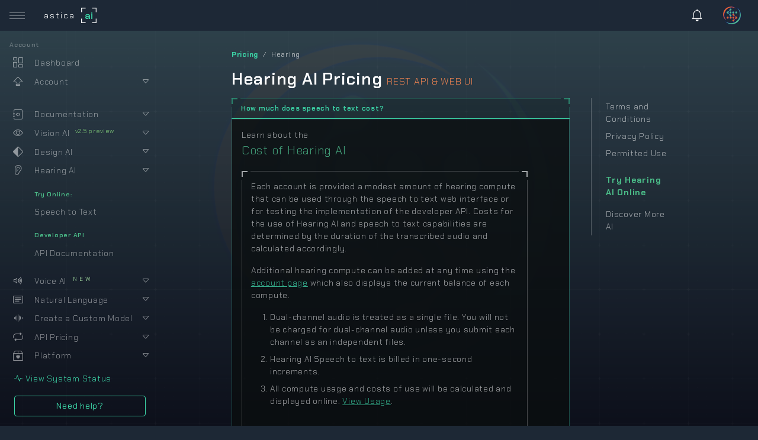

--- FILE ---
content_type: text/html; charset=UTF-8
request_url: https://astica.ai/hearing/pricing/?fr=sb
body_size: 10836
content:
<!DOCTYPE html>
<html lang="en" data-bs-theme="dark" >
<head>
	<meta charset="utf-8">
            <title>Hearing AI Pricing - Accurate Speech to Text | astica ai</title>
        <meta name="viewport" content="width=device-width, initial-scale=1, maximum-scale=1">
	<link rel="apple-touch-icon" sizes="180x180" href="https://astica.ai/img/favi/apple-touch-icon.png">
	<link rel="icon" type="image/png" sizes="32x32" href="https://astica.ai/img/favi/favicon-32x32.png"> 
	<link rel="icon" type="image/png" sizes="16x16" href="https://astica.ai/img/favi/favicon-16x16.png">
		<link rel="manifest" href="https://astica.ai/astica.manifest.json?v=1">
    
	<link href="https://astica.ai/assets/css/vendor.min.css" rel="stylesheet">
	<link href="https://astica.ai/assets/css/app.min.css?v=2" rel="stylesheet">

   
	<meta name="author" content="Onamal Inc.">
            <meta property="og:url" content="https://astica.ai/hearing/pricing/" />
        <link rel="canonical" href="https://astica.ai/hearing/pricing/" />
                <meta property="og:image" content="https://astica.ai/img/default-social.png" />
        <meta property="og:image:secure_url" content="https://astica.ai/img/default-social.png" />
        <meta name="twitter:image" content="https://astica.ai/img/default-social.png" />	
    	
    
    <style>
        .modal-dark .modal-cover { background-color: #00000099!important; }
        .astica_btn_demo_login { z-index:5; float:none; display:block; margin:0 auto; position:relative; top:100px; margin-bottom:-25px; background-color:#0b0e0f!important; }
        .astica_btn_demo_login:hover { top:100px;  }
        .color-lligreen { color:#beffb7 }
        .color-ligreen { color:#83d07b }
        .ls-2px { letter-spacing:2px;} 
        .ls-3px { letter-spacing:2px;}
         
        
        .nbr-top {  border-top-right-radius:0px; border-top-left-radius:0px; }
        .nbr-bottom { border-bottom-right-radius:0px; border-bottom-left-radius:0px; }
        
        
        .astica-card-ui-bg-dark {     
            background-color: #0b0e0f;
            opacity: 0.8;
            margin: 1px;
        }

         body { display:none; }  
        		
		
		
		
				.widget-reminder {
			border-bottom: 1px solid var(--bs-border-color);
			transition: background-color 0.6s;
		}	
		.widget-reminder .widget-reminder-time {    
			text-align: center;
		}
    </style>
    
    <script>
    function sleep(ms) {
        return new Promise(resolve => setTimeout(resolve, ms));
    }		
    function dn(title, text,confirmText, showCancel) {
            var btn_cancel = false;  
            var btn_cancel_class = '';  
            var btn_confirm_class = 'swal2-confirm_single';  
        if(showCancel == 1) { 
            btn_cancel = true; 
            btn_confirm_class = '';  
            btn_cancel_class = 'swal2-cancel';  
        } 
        new doPrompt({
            title: title,
            text: text,
            showCancelButton: btn_cancel,
            confirmButtonText: confirmText,
            cancelButtonText: 'Cancel',
            confirmButtonClass: 'btn d-block btn-outline-theme asticaBtn_confirm '+btn_confirm_class,
            cancelButtonClass: btn_cancel_class,
            reverseButtons: true,
            padding: '2em'
        })
    }
    </script>
    
    
    
    <script async src="https://www.googletagmanager.com/gtag/js?id=G-PT3HYEWGXV"></script>
    <script>
      window.dataLayer = window.dataLayer || [];
      function gtag(){dataLayer.push(arguments);}
      gtag('js', new Date()); 

      gtag('config', 'G-PT3HYEWGXV', { 'anonymize_ip': true });
      gtag('config', 'AW-957119457', { 'anonymize_ip': true });
    </script>
        <style>
        .compute_price_detail { 
            max-width:calc(100% - 150px);
            min-width:calc(100% - 150px);
        }
        .compute_price_display { 
            min-width:150px; text-align: right;
        }
        .nbr-top {  border-top-right-radius:0px; border-top-left-radius:0px; }
        .nbr-bottom { border-bottom-right-radius:0px; border-bottom-left-radius:0px; }
    </style>
</head>
<body>
	<div id="app" class="app">
        <div id="header" class="app-header">
			<!-- BEGIN desktop-toggler -->
			<div class="desktop-toggler">
				<button type="button" class="menu-toggler" data-toggle-class="app-sidebar-collapsed" data-dismiss-class="app-sidebar-toggled" data-toggle-target=".app">
					<span class="bar"></span>
					<span class="bar"></span>
					<span class="bar"></span>
				</button>
			</div>
			<!-- BEGIN desktop-toggler -->
			
			<!-- BEGIN mobile-toggler -->
			<div class="mobile-toggler">
				<button type="button" class="menu-toggler" data-toggle-class="app-sidebar-mobile-toggled" data-toggle-target=".app">
					<span class="bar"></span>
					<span class="bar"></span>
					<span class="bar"></span>
				</button>
			</div>
			<!-- END mobile-toggler -->
			
			<!-- BEGIN brand -->
			<div class="brand">
				<a href="https://astica.ai/" title="astica ai" class="brand-logo">
					<span class="brand-text">astica &nbsp;</span>
					<span class="brand-img">
						<span class="brand-img-text text-theme">ai</span>
					</span>
				</a>
			</div>
			<!-- END brand -->
			
			<!-- BEGIN menu -->
			<div class="menu">
				                    				<div class="menu-item dropdown dropdown-mobile-full">
					<a href="#" data-bs-toggle="dropdown" data-bs-display="static" class="menu-link">
						<div class="menu-icon noPrint"><i class="bi bi-bell nav-icon"></i></div>
											</a>
					<div class="dropdown-menu dropdown-menu-end mt-1 w-300px fs-11px pt-1">
						<h6 class="dropdown-header fs-10px mb-1">NOTIFICATIONS</h6>
						<div class="dropdown-divider mt-1"></div>
						<div class="d-flex align-items-center py-10px dropdown-item text-wrap fw-semibold">
							<div class="fs-20px w-20px">
								<i class="bi bi-bounding-box text-theme"></i>
							</div>
							<div class="flex-1 flex-wrap ps-3">
								<div class="mb-1 text-inverse">No Notifications</div>
								<div class="small text-inverse text-opacity-50">Just Now</div>
							</div>
							<div class="ps-2 fs-16px">
								<i class="bi bi-check"></i>
                            							</div>
						</div>
                        					</div>
				</div>
				<div class="menu-item dropdown dropdown-mobile-full noPrint">
					<a href="#" data-bs-toggle="dropdown" data-bs-display="static" class="menu-link">
												<div class="menu-img online">
							<img src="https://www.astica.org/img/icon.png" alt="astica ai" height="60" width="60">
						</div>
					</a>
					<div class="dropdown-menu dropdown-menu-end me-lg-3 fs-11px mt-1">
						 						<a class="dropdown-item d-flex align-items-center" href="https://astica.ai/dashboard/" title="Dashboard">Dashboard <i class="bi bi-list-stars ms-auto text-theme fs-16px my-n1"></i></a>
						<a class="dropdown-item d-flex align-items-center" href="https://astica.ai/account/" title="Manage Account">Account <i class="bi bi-view-list ms-auto text-theme fs-16px my-n1"></i></a>
						<a class="dropdown-item d-flex align-items-center" href="https://astica.ai/api-keys/" title="Manage API Keys">API Keys <i class="bi bi-code ms-auto text-theme fs-16px my-n1"></i></a>

						<div class="dropdown-divider"></div>
                        
                                                    <a class="dropdown-item d-flex align-items-center" href="https://astica.ai/login/" title="Account Login">Login <i class="bi bi-person-lock ms-auto text-theme fs-16px my-n1"></i></a>
						<div class="dropdown-divider"></div>
                            <a class="dropdown-item d-flex align-items-center" href="https://astica.ai/register/" title="Register for Free">Register for Free</a>
                        					</div>
				</div>
			</div>
			<!-- END menu -->
					</div>
		<!-- END #header -->        		<!-- BEGIN #sidebar -->
		<div id="sidebar" class="app-sidebar">
			<!-- BEGIN scrollbar -->
			<div class="app-sidebar-content" data-scrollbar="true" data-height="100%">
				<!-- BEGIN menu -->
				<div class="menu">
					<div class="menu-header">Account</div>
					<div class="menu-item">
						<a href="https://astica.ai/dashboard/" title="astica cognitive intelligence platform" class="menu-link">
							<span class="menu-icon"><i class="bi bi-columns-gap"></i></span>
							<span class="menu-text">Dashboard</span>
						</a>
					</div>
                    

                    
                    <div class="menu-item has-sub ">
						<a href="#" class="menu-link">
							<span class="menu-icon">
								<i class="bi bi-capslock"></i>
							</span>
							<span class="menu-text">Account</span>
							<span class="menu-caret"><b class="caret"></b></span>
						</a>
						<div class="menu-submenu">
							<div class="menu-item">
                                <div class="menu-header asticaUI_subnav_title">Manage</div>
								<a href="https://astica.ai/account/" title="Account Dashboard" class="menu-link">
									<span class="menu-text">Account Dashboard</span>
								</a>
							</div>
							<div class="menu-item">
								<a href="https://astica.ai/api-keys/" title="View Account API Keys" class="menu-link">
									<span class="menu-text">API Keys</span>
								</a>
							</div>
							<div class="menu-item">
                                <div class="menu-header asticaUI_subnav_title">Service</div>
								<a href="https://astica.ai/account/upgrades/" title="View Account Upgrades" class="menu-link">
									<span class="menu-text">Upgrades</span>
								</a>
							</div>
							<div class="menu-item">
								<a href="https://astica.ai/account/compute-balance/" title="View API Compute Balance" class="menu-link">
									<span class="menu-text">API Billing</span>
								</a>
							</div>
							<div class="menu-item">
								<a href="https://astica.ai/account/billing/overview/" title="Manage Billing Profiles" class="menu-link">
									<span class="menu-text">Billing Profiles</span>
								</a>
							</div>
                            
                                                
                        
							<div class="menu-item">
                                <div class="menu-header asticaUI_subnav_title">Account</div>
								<a href="https://astica.ai/login/" title="Secure Login" class="menu-link">
									<span class="menu-text">Account Login</span>
								</a>
							</div>
							<div class="menu-item">
								<a href="https://astica.ai/register/" title="Create Account" class="menu-link">
									<span class="menu-text">Register for Free</span>
								</a>
							</div>
                                                </div>
                    </div>
                    
                    
                    <div class="menu-item  mt-4 has-sub ">
						<a href="#" class="menu-link">
							<span class="menu-icon">
								<i class="bi bi-journal-code"></i>
							</span>
							<span class="menu-text">Documentation</span>
							<span class="menu-caret"><b class="caret"></b></span>
						</a>
						<div class="menu-submenu">
							<div class="menu-item">
								<a href="https://astica.ai/vision/documentation/" title="Computer Vision AI Documentation" class="menu-link">
									<span class="menu-text">asticaVision</span>
								</a>
							</div>
							<div class="menu-item">
								<a href="https://astica.ai/voice/documentation/" title="Voice AI - Text to Speech Documentation" class="menu-link">
									<span class="menu-text">asticaVoice</span>
								</a>
							</div>
							<div class="menu-item">
								<a href="https://astica.ai/hearing/documentation/" title="Hearing AI - Speech to Text Documentation" class="menu-link">
									<span class="menu-text">asticaListen</span>
								</a>
							</div>
							<div class="menu-item">
								<a href="https://astica.ai/nlp/documentation/" title="astica GPT-S | Natural Language Processing Documentation" class="menu-link">
									<span class="menu-text">astica GPT-S</span>
								</a>
							</div>
                            
                            							<div class="menu-item">
                                <div class="menu-header">Developer API</div>
								<a href="https://astica.ai/api/documentation/get-started/" title="Developer API - Get Started" class="menu-link"> 
									<span class="menu-text">Getting Started</span>
								</a>
							</div>
							<div class="menu-item">
								<a href="https://astica.ai/api/documentation/troubleshoot/" title="Developer API Troubleshooting" class="menu-link">
									<span class="menu-text">Troubleshooting</span>
								</a>
							</div>
						</div>
					</div>
                    
                  
                    <div class="menu-item has-sub  ">
						<a href="#" class="menu-link">
							<span class="menu-icon">
								<i class="bi bi-eye"></i>
							</span>
							<span class="menu-text">Vision AI <sup class="color-ligreen" style="margin-left:5px;">v2.5 preview</sup></span>
							<span class="menu-caret"><b class="caret"></b></span>
						</a>
						<div class="menu-submenu">
							<div class="menu-item">
                                <div class="menu-header asticaUI_subnav_title">Try Online:</div>
								<a href="https://astica.ai/vision/image-moderation/" title="Describe Images with Vision AI" class="menu-link">
									<span class="menu-text">Moderate Images</span>
								</a>
							</div>
							<div class="menu-item">
								<a href="https://astica.ai/vision/facial-recognition/" title="Describe Images with Vision AI" class="menu-link">
									<span class="menu-text">Detect Faces</span>
								</a>
							</div>
							<div class="menu-item">
								<a href="https://astica.ai/vision/object-detection/" title="Describe Images with Vision AI" class="menu-link">
									<span class="menu-text">Detect Objects</span>
								</a>
							</div>
							<div class="menu-item">
								<a href="https://astica.ai/vision/describe-images/" title="Describe Images with Vision AI" class="menu-link">
									<span class="menu-text">Describe and Caption</span>
								</a>
							</div>
							<div class="menu-item">
								<a href="https://astica.ai/vision/automatic-tagging/" title="Describe Images with Vision AI" class="menu-link">
									<span class="menu-text">Tag and Categorize</span>
								</a>
							</div>
							<div class="menu-item">
								<a href="https://astica.ai/vision/text-detection-ocr/" title="Describe Images with Vision AI" class="menu-link">
									<span class="menu-text">Read Text (OCR)</span>
								</a>
							</div>
							<div class="menu-item">
                                <div class="menu-header asticaUI_subnav_title">Developer API</div>
								<a href="https://astica.ai/vision/documentation/" title="Computer Vision - Vision AI Documentation" class="menu-link">
									<span class="menu-text">API Documentation</span>
								</a>
							</div>
						</div>
					</div>
                    
                    <div class="menu-item has-sub ">
						<a href="#" class="menu-link">
							<span class="menu-icon">
								<i class="bi bi-diamond-half"></i>
							</span>
							<span class="menu-text">Design AI</span>
							<span class="menu-caret"><b class="caret"></b></span>
						</a>
						<div class="menu-submenu">
							<div class="menu-item">
                                <div class="menu-header  asticaUI_subnav_title">Try Online:</div>
								<a href="https://astica.ai/design/generate-images/" title="Design AI - Generate Images Online" class="menu-link">
									<span class="menu-text">Image Generation</span>
								</a>
							</div>
							<div class="menu-item">
                                <div class="menu-header asticaUI_subnav_title">Developer API</div>
								<a href="https://astica.ai/design/documentation/" class="menu-link" title="Image Generation API Documentation">
									<span class="menu-text">API Documentation</span>
								</a>
							</div>
                        </div>
                    </div>
                    <div class="menu-item has-sub expand">
						<a href="#" class="menu-link">
							<span class="menu-icon">
								<i class="bi bi-ear"></i>
							</span>
							<span class="menu-text">Hearing AI</span>
							<span class="menu-caret"><b class="caret"></b></span>
						</a>
						<div class="menu-submenu">
							<div class="menu-item">
                                <div class="menu-header  asticaUI_subnav_title">Try Online:</div>
								<a href="https://astica.ai/hearing/speech-to-text/" title="Hearing AI - Speech to Text API" class="menu-link">
									<span class="menu-text">Speech to Text</span>
								</a>
							</div>
							<div class="menu-item">
                                <div class="menu-header asticaUI_subnav_title">Developer API</div>
								<a href="https://astica.ai/hearing/documentation/" title="Hearing AI - API Documentation" class="menu-link">
									<span class="menu-text">API Documentation</span>
								</a>
							</div>
                        </div>
                    </div>
                    
                    <div class="menu-item has-sub ">
						<a href="#" class="menu-link">
							<span class="menu-icon">
								<i class="bi bi-volume-up"></i>
							</span>
							<span class="menu-text">Voice AI <sup class="color-lligreen" style="letter-spacing:4px; margin-left:7px; font-size:10px;">NEW</sup></span>
							<span class="menu-caret"><b class="caret"></b></span>
						</a>
						<div class="menu-submenu">
							<div class="menu-item">
                                <div class="menu-header asticaUI_subnav_title">Try Online</div>
								<a href="https://astica.ai/voice/text-to-speech/" class="menu-link">
									<span class="menu-text">Text to Speech (TTS)</span>
								</a>
							</div>
							<div class="menu-item">
                                <div class="menu-header asticaUI_subnav_title">Developer API</div>
								<a href="https://astica.ai/voice/documentation/" title="Text to Speech - Voice AI Documentation" class="menu-link">
									<span class="menu-text">API Documentation</span>
								</a>
							</div>
                        </div>
                    </div>
                    
                    
                    
                    
                    <div class="menu-item has-sub ">
						<a href="#" class="menu-link">
							<span class="menu-icon">
																<i class="bi bi-card-text"></i>
							</span>
							<span class="menu-text">Natural Language</span>
							<span class="menu-caret"><b class="caret"></b></span>
						</a>
						<div class="menu-submenu">
							<div class="menu-item">
                                <div class="menu-header asticaUI_subnav_title">Try Online</div>
								<a href="https://astica.ai/nlp/gpt-s/" title="astica GPT-S - NLP API" class="menu-link">
									<span class="menu-text">GPT-S</span>
								</a>
							</div>
							<div class="menu-item">
                                <div class="menu-header asticaUI_subnav_title">Developer API</div>
								<a href="https://astica.ai/nlp/documentation/" title="astica GPT-S | Natural Language Processing Documentation" class="menu-link">
									<span class="menu-text">API Documentation</span>
								</a>
							</div>
                        </div>
                    </div>
                    
                    <div class="menu-item has-sub ">
						<a href="#" class="menu-link">
							<span class="menu-icon">
								<i class="bi bi-soundwave"></i>
							</span>
							<span class="menu-text">Create a Custom Model</span>
							<span class="menu-caret"><b class="caret"></b></span>
						</a>
						<div class="menu-submenu">
							<div class="menu-item">
                                <div class="menu-header asticaUI_subnav_title" style="margin-bottom:-10px;">Train and Detect in Minutes:</div>
                                    <a href="https://astica.ai/vision/model-training/" title="Train a Custom Vision Model" class="menu-link">
                                        <span class="menu-text">Train a Vision Model</span>
                                    </a>
                                							</div>
                        </div>
                    </div>
                    
                    <div class="menu-item has-sub  ">
						<a href="#" class="menu-link">
							<span class="menu-icon">
								<i class="bi bi-repeat"></i>
							</span>
							<span class="menu-text">API Pricing</span>
							<span class="menu-caret"><b class="caret"></b></span>
						</a>
						<div class="menu-submenu">
							<div class="menu-item">
								<a href="https://astica.ai/vision/pricing/?fr=sb" title="Cost of Voice AI" class="menu-link">
									<span class="menu-text">Vision AI Pricing</span>
								</a>
								<a href="https://astica.ai/hearing/pricing/?fr=sb" title="Cost of Voice AI" class="menu-link">
									<span class="menu-text">Hearing AI Pricing</span>
								</a>
								<a href="https://astica.ai/voice/pricing/?fr=sb" title="Cost of Voice AI" class="menu-link">
									<span class="menu-text">Voice AI Pricing</span>
								</a>
								<a href="https://astica.ai/nlp/pricing/?fr=sb" title="Cost of GPT Natural Language AI" class="menu-link">
									<span class="menu-text">Natural Language Pricing</span>
								</a>
							</div>
                            
							<div class="menu-item">
                                <div class="menu-header" style="margin-bottom:-10px;">Quick Access</div>
								<a href="https://astica.ai/account/" title="Manage Account" class="menu-link">
									<span class="menu-text">Manage Billing</span>
								</a>
							</div>
							<div class="menu-item">
								<a href="https://astica.ai/api-keys/" title="Generate astica api keys" class="menu-link">
									<span class="menu-text">Generate API Keys</span>
								</a>
							</div>
							<div class="menu-item">
								<a href="https://astica.ai/affiliate/dashboard/" title="View referral stats" class="menu-link">
									<span class="menu-text">Affiliates and Referrals</span>
								</a>
							</div>
                            
                        </div>
                    </div>
                    
                    <div class="menu-item has-sub  ">
						<a href="#" class="menu-link">
							<span class="menu-icon">
								<i class="bi bi-box2-heart"></i>
							</span>
							<span class="menu-text">Platform</span>
							<span class="menu-caret"><b class="caret"></b></span>
						</a>
						<div class="menu-submenu">
							                            
							<div class="menu-item">
                                <div class="menu-header" style="margin-bottom:-10px;">company</div>
                                <a href="#" data-bs-toggle="modal" data-bs-target="#modal_help" class="menu-link">
                                    <span class="menu-text">contact</span>
                                </a>
                            </div>
                            
							<div class="menu-item">
                                <div class="menu-header" style="margin-bottom:-10px;">astica cognitive services</div>
								<a href="https://astica.ai/terms-and-conditions/" title="astica ai terms and conditions" class="menu-link">
									<span class="menu-text">Terms of Service</span>
								</a>
							</div>
							<div class="menu-item">
								<a href="https://astica.ai/privacy/" title="astica ai privacy policy" class="menu-link">
									<span class="menu-text">Privacy Policy</span>
								</a>
							</div>
							<div class="menu-item">
								<a href="https://astica.ai/permitted-use/" title="astica ai permitted use" class="menu-link">
									<span class="menu-text">Permitted Use</span>
								</a>
							</div>
                            
                        </div>
                    </div>
                    
				</div>
				<!-- END menu -->
				<div class="p-3 px-4 mt-auto">
                
                    <a href="https://astica.ai/status/" title="System Status" class="menu-link uln"  style="position:relative; top:-18px;">
						<span class="menu-icon"><i class="bi bi-activity"></i></span>
						<span class="menu-text color-orange2 uln">View System Status</span>
					</a>
					<a href="#" data-bs-toggle="modal" data-bs-target="#modal_help" title="Send a Message" class="btn d-block btn-outline-theme">
						Need help?
					</a>
				</div>
			</div>
			<!-- END scrollbar -->
		</div>
		<!-- END #sidebar -->
        
        
        
		<!-- BEGIN mobile-sidebar-backdrop -->
		<button class="app-sidebar-mobile-backdrop" data-toggle-target=".app" data-toggle-class="app-sidebar-mobile-toggled"></button>
		<!-- END mobile-sidebar-backdrop -->		
		<div id="content" class="app-content">
			<div class="container">
				<div class="row justify-content-center">
					<div class="col-xl-10">
                        <ul class="breadcrumb asticaModel_ui_mp">
                            <li class="breadcrumb-item"><a href="#">Pricing</a></li> 
                            <li class="breadcrumb-item active">Hearing</li>
                        </ul>
                        <h1 class="page-header asticaModel_ui_mp">Hearing AI Pricing <small class="color-orange">REST API & WEB UI</small></h1>						
						<div class="row">
							<div class="col-xl-9">
								<div id="general" class="mb-5">                
                                    <div class="row">
                                        <div class="col-xl-12">
                                            <div class="card border-theme mb-3">
                                                <div class="card-header border-theme text-theme fw-bold small astica-card-bg">How much does speech to text cost?</div>
                                                <div class="card-body astica-card-bg astica-card-ui astica-card-ui-toggle">
                                                    <div class="d-flex align-items-center">
                                                        <div class="flex-1 text-break">
                                                            <div class="row">
                                                                <div class="col-md-12">
                                                                    <div class="" style="">Learn about the</div>
                                                                    <div class="" style="font-size:20px;">
                                                                        <span class="color-green" style="min-width:135px; display:inline-block;">Cost of Hearing AI</span>
                                                                    </div>
                                                                </div>
                                                            </div>
                                                            <div class="card astica-card-inner" style="">
                                                                <div class="card-body">
                                                                
                                                                    <p>
                                                                        Each account is provided a modest amount of hearing compute that can be used through the speech to text web interface or for testing the implementation of the developer API. 
                                                                        Costs for the use of Hearing AI and speech to text capabilities are determined by the duration of the transcribed audio and calculated accordingly. 
                                                                    </p>
                                                                    <p>
                                                                       
                                                                        Additional hearing compute can be added at any time using the <a href="https://astica.ai/account/" title="astica acocunt" class="ulo">account page</a> which also displays the current balance of each compute.
                                                                    </p>
                                                                  
                                                                    <ol>
                                                                        <li class="">Dual-channel audio is treated as a single file. You will not be charged for dual-channel audio unless you submit each channel as an independent files.</li>
                                                                        <li class="mt-2">Hearing AI Speech to text is billed in one-second increments.</li>
                                                                        <li class="mt-2">All compute usage and costs of use will be calculated and displayed online. <a href="https://astica.ai/account/usage/" class="bs-tooltip ulo" title="View Account Usage">View Usage</a>.</li>
                                                                    </ol>
                                                                    
                                                                    
                                                                        <label class="mt-4 mb-1 color-orange" style="font-weight:300; letter-spacing:3px; font-size:18px;">asticaListen v1.0_full &dash; Pay as You Go</label>
                                                                        <p>asticaListen v1.0_full offers accurate speech to text transcription of a live microphone or recorded audio capable of facilitating real-time integrations involving speech transcription.</p>
                                                                        
                                                                        <div class="list-group prilist_1">
                                                                            <div class="list-group-item d-flex align-items-center">
                                                                                <div class="flex-fill compute_price_detail">
                                                                                    <div class="fw-bold">Transcribe Audio</div>
                                                                                    <div class="small text-inverse text-opacity-50">Produces a raw transcript for all spoken words contained within the audio.</div>
                                                                                </div>
                                                                                <div class="compute_price_display">                                                                                    
                                                                                    $0.0016
                                                                                    <span class="desktop-only">/</span><span class="mobile-only-inline">per</span>
                                                                                    minute
                                                                                </div>
                                                                            </div>
                                                                        </div>
                                                                        
                                                                        <label class="mt-4 mb-1 color-orange" style="font-weight:300; letter-spacing:3px; font-size:18px;">asticaListen v2.0_full &dash; Pay as You Go</label>
                                                                        <p>
                                                                            asticaListen v2.0_full offers additional flexibility and training for non-vocal transcriptions such as coughing and laughs, and has the capability of transcribing advanced audio and media such as music.
                                                                            Optional natural language enables accurate and coherent transcription of industry-specific terminologies and acronyms.
                                                                        </p>
                                                                        
                                                                        <div class="list-group prilist_2 nbr-bottom">
                                                                            <div class="list-group-item d-flex align-items-center">
                                                                                <div class="flex-fill compute_price_detail">
                                                                                    <div class="fw-bold">Transcribe Audio</div>
                                                                                    <div class="small text-inverse text-opacity-50">
                                                                                        Produces a transcript of all spoken words, with the option of providing a timestamp of each spoken word.                                                                                        
                                                                                    </div>
                                                                                </div>
                                                                                <div class="compute_price_display">                                                                                    
                                                                                    $0.0005
                                                                                    <span class="desktop-only">/</span><span class="mobile-only-inline">per</span>
                                                                                    minute
                                                                                </div>
                                                                            </div>
                                                                        </div>
                                                                        <div class="list-group vision_1 nbr-top">
                                                                            <div class="list-group-item d-flex align-items-center">
                                                                                <div class="flex-fill compute_price_detail">
                                                                                    <div class="fw-bold"></div>
                                                                                    <div class="small text-inverse text-opacity-50"> Advanced Transcription</div>
                                                                                </div>
                                                                                <div class="compute_price_display">                                                                                    
                                                                                    + $0.001
                                                                                    <span class="desktop-only">/</span><span class="mobile-only-inline">per</span>
                                                                                    minute
                                                                                </div>
                                                                            </div>
                                                                        </div>
                                                                        <div class="list-group vision_1 nbr-top">
                                                                            <div class="list-group-item d-flex align-items-center">
                                                                                <div class="flex-fill compute_price_detail">
                                                                                    <div class="fw-bold"></div>
                                                                                    <div class="small text-inverse text-opacity-50"> Speaker Detection</div>
                                                                                </div>
                                                                                <div class="compute_price_display">                                                                                    
                                                                                    + $0.001
                                                                                    <span class="desktop-only">/</span><span class="mobile-only-inline">per</span>
                                                                                    minute
                                                                                </div>
                                                                            </div>
                                                                        </div>
                                                                        
                                                                           
                                                                        <div class="row">
                                                                            <div class="col-md-12">
                                                                                <hr>
                                                                                <a href="https://astica.ai/hearing/speech-to-text/" title="Hearing AI - Speech to Text Online Demo" class="btn btn-outline-yellow me-2 mb-2" id="">
                                                                                    <span>Online Demo</span>
                                                                                </a>
                                                                                <a href="https://astica.ai/hearing/documentation/" title="Hearing AI - Speech to Text API Documentation" class="btn btn-outline-yellow me-2 mb-2" id="">
                                                                                    <span>View API Documentation</span>
                                                                                </a>
                                                                                <hr>
                                                                                <a href="https://astica.ai/account/" title="astica account" class="btn btn-outline-yellow abtn-green me-2 mb-2" id="">
                                                                                    <span>Manage Account</span>
                                                                                </a>
                                                                                <hr>
                                                                            </div>
                                                                        </div> 
                                                                        
                                                                </div>
                                                                <div class="card-arrow desktop-only"> 
                                                                    <div class="card-arrow-top-left"></div>
                                                                    <div class="card-arrow-top-right"></div>
                                                                    <div class="card-arrow-bottom-left"></div>
                                                                    <div class="card-arrow-bottom-right"></div>
                                                                </div>
                                                            </div>
                                                        </div>
                                                    </div>
                                                    
                                                </div>
                                                <div class="card-arrow">
                                                    <div class="card-arrow-top-left"></div>
                                                    <div class="card-arrow-top-right"></div>
                                                    <div class="card-arrow-bottom-left"></div>
                                                    <div class="card-arrow-bottom-right"></div>
                                                </div>
                                            </div>
                                        </div>        
                                    </div>
								</div>
								                                
							</div>
							<div class="col-xl-3">
								<nav id="sidebar-bootstrap" class="navbar navbar-sticky d-none d-xl-block">
									<nav class="nav">
										<a class="nav-link" href="https://astica.ai/terms-and-conditions/" title="Terms and Conditions">Terms and Conditions</a>
										<a class="nav-link" href="https://astica.ai/privacy/" title="Terms and Conditions">Privacy Policy</a>
										<a class="nav-link" href="https://astica.ai/permitted-use/" title="Permitted Use">Permitted Use</a>
										<a class="nav-link mt-3 color-green bold" href="https://astica.ai/hearing/speech-to-text/" title="Speech to Text - Hearing AI Demo">Try Hearing AI Online</a>
										<a class="nav-link mt-2" href="https://astica.ai/" title="astica ai">Discover More AI</a>
                                        
									</nav>
								</nav>
							</div>
						</div>
					</div>
				</div>
			</div>
		</div>
		<a href="#" data-toggle="scroll-to-top" class="btn-scroll-top fade"><i class="fa fa-arrow-up"></i></a>
	</div>                
         
	<div class="ajax_load_response" style="display:none;"></div>
	<div class="ajax_load_response_usp" style="display:none;"></div>
	<div class="ajax_load_response_ip" style="display:none;"></div>
	<script src="https://astica.ai/assets/js/onml/sweetalert/sweetalert2.js"></script>
	<link rel="stylesheet" href="https://astica.ai/assets/js/onml/sweetalert/sweetalert2.css">
    
        	<script src="https://astica.ai/assets/js/astica.min.js?v=20230812"></script>
        <style>
        .br-4 { border-radius:4px; }
        .no-ul { text-decoration:none!important; }
    </style>  
    <script>
    function getTS() {	return Math.floor(new Date().getTime()/1000); }
    function getMS() {	return new Date().getTime(); }
    function getSlug(str) {
        str = str.replace(/[^\w\s]/gi, '').toLowerCase().replace(/\s+/g, '-');    // replaces spaces with hyphens
        return str;
    }
    function truncate(str,len) {
        var result = str;
        if (str.length > len) {
            result = str.substring(0, len);
        }
        return result;
    }
    function floatToTime(floatVal) {
        let hours = Math.floor(floatVal / 3600);
        floatVal = floatVal % 3600;
        let minutes = Math.floor(floatVal / 60);
        let seconds = Math.floor(floatVal % 60);
        let milliseconds = Math.round((floatVal * 1000) % 1000);
        let timeString = "";
        if(hours > 0) {
            timeString += hours.toString().padStart(2, '0') + ":";
        }
        timeString += minutes.toString().padStart(2, '0') + ":";
        timeString += seconds.toString().padStart(2, '0') + ".";
        timeString += milliseconds.toString().padStart(3, '0');
        return timeString;
    }
    function intToTime(seconds) {
        var days = Math.floor(seconds / 86400);
        seconds %= 86400;
        var hours = Math.floor(seconds / 3600);
        seconds %= 3600;
        var minutes = Math.floor(seconds / 60);
        seconds %= 60;

        var daysStr = days > 0 ? days + "d " : "";
        var hoursStr = hours > 0 ? hours + "h:" : "";
        return `${daysStr}${hoursStr}${minutes < 10 ? '0' + minutes : minutes}:${seconds < 10 ? '0' + parseInt(seconds) : parseInt(seconds)}`;
    }
    function base64toBlob(base64Image, contentType) {
        const parts = base64Image.split(';base64,');
        const imageType = parts[0].split(':')[1];
        const decodedData = window.atob(parts[1]);
        const uInt8Array = new Uint8Array(decodedData.length);
        for (let i = 0; i < decodedData.length; ++i) {
            uInt8Array[i] = decodedData.charCodeAt(i);
        }
        return new Blob([uInt8Array], { type: imageType });
    }
    function isBase64(str) {
        if(str.includes('data:')) { return true; } else { return false; }
    }
    function delay(time) {
        return new Promise(function(resolve) { 
            setTimeout(resolve, time)
        });
    }  
	    </script>
    <div class="toasts-container">        
        <div class="toast toast_copyclip_success" data-autohide="false">
            <div class="toast-header">
                <i class="fa fa-list-check text-muted me-2 color-green"></i>
                <strong class="me-auto">Success</strong>
                <small>Just Now</small>
                <button type="button" class="btn-close" data-bs-dismiss="toast"></button>
            </div>
            <div class="toast-body">
                Copied to clipboard
            </div>
        </div>
        <div class="toast toast_request_ticket_success" data-autohide="false">
            <div class="toast-header">
                <i class="fa fa-list-check text-muted me-2 color-green"></i>
                <strong class="me-auto">Success</strong>
                <small>Just Now</small>
                <button type="button" class="btn-close" data-bs-dismiss="toast"></button>
            </div>
            <div class="toast-body">
                Submission has been received.
            </div>
        </div>
        
        <div class="toast toast_updateAccountPref_success" data-autohide="false">
            <div class="toast-header">
                <i class="fa fa-list-check text-muted me-2 color-green"></i>
                <strong class="me-auto">Success</strong>
                <small>Just Now</small>
                <button type="button" class="btn-close" data-bs-dismiss="toast"></button>
            </div>
            <div class="toast-body">
                Account preferences have been updated.
            </div>
        </div>
    </div>
    
    <div class="modal-dark">   
        <div class="modal modal-cover fade" id="modal_help" data-bs-backdrop="static" data-bs-keyboard="false">
          <div class="modal-dialog">
            <div class="modal-content">                                    
                <div class="modal-header">
                    <button type="button" class="btn-close modal_help_close" data-bs-dismiss="modal"></button>
                </div>
                <div class="modal-body">
                    <div class="row mb-1">
                        <div class="col-md-9">
                            <p class="mb-3"> 
                                <span style="font-size:16px; display:block; letter-spacing:3px;">Getting In Touch</span>
                                 <small class="d-block mt-2">Complete all fields:</small>
                                <hr>
                            </p>
                            <div class="pt-1">                                
                                <div class="row">
                                                                        
                                    <div class="col-md-12 mb-3">
                                        <label for="classInput" class="form-label" style="font-size:20px;">Your Email:</label>
                                        <input type="text" class="form-control is-invalid ticket_respond_to" id="classInput" value="" required  placeholder="youremail@address.com" onkeyup="if($(this).val().length >= 3) { $(this).addClass('is-valid'); $(this).removeClass('is-invalid'); } else { $(this).removeClass('is-valid'); $(this).addClass('is-invalid');  }">
                                        <div class="valid-feedback"></div>
                                    </div>
                                                                        <div class="col-md-12 mb-3">
                                        <label for="classInput" class="form-label" style="font-size:20px;">Subject:</label>
                                        <input type="text" class="form-control is-invalid ticket_subject" id="classInput" value="" required  placeholder="what do you need help with?" onkeyup="if($(this).val().length >= 3) { $(this).addClass('is-valid'); $(this).removeClass('is-invalid'); } else { $(this).removeClass('is-valid'); $(this).addClass('is-invalid');  }">
                                        <div class="valid-feedback"></div>
                                    </div>
                                    <div class="col-md-12 mb-3">
                                         <label for="asticaVoice_tts" class="form-label asticaUI_label"><span style="min-width:120px; display:inline-block;">Message:</span></label>
                                        <textarea class="form-control is-invalid ticket_content" rows="3" value="please describe" required onkeyup="if($(this).val().length > 5) { $(this).addClass('is-valid');   $(this).removeClass('is-invalid'); } else {  $(this).removeClass('is-valid');   $(this).addClass('is-invalid'); } "></textarea>
                                    </div>
                                    <div class="col-md-12 mb-3">
                                        <button type="button" class="sbtn_ticket asticaUI_submit btn btn-outline-theme mt-3" onclick="astica_ticket_request();">Submit</button>
                                    </div>
                                </div>
                            </div>
                           
                            <hr>
                            <p class="mb-3"> 
                                <span class="color-green bold">Note:</span><br><br>
                                This message will be answered in the order it was received. Please ask about elevated access.
                            </p>
                            
                        </div>
                    </div>
                    
                </div>
            </div>
          </div>
        </div>
        
 
        <div class="modal modal-cover fade" id="model_access_model_training_vision">
          <div class="modal-dialog">
            <div class="modal-content">                                    
                <div class="modal-header">
                    <button type="button" class="btn-close" data-bs-dismiss="modal"></button>
                </div>
                <div class="modal-body">
                    <div class="row mb-1">
                        <div class="col-md-9">
                            <p class="mb-3"> 
                                <span style="font-size:16px; display:block; letter-spacing:3px;">Vision AI &dash; Model Training</span>
                                <ul style="margin-top:-10px;">
                                    <li>Train and deploy new models.</li>
                                    <li>Refine training data in real-time.</li>
                                    <li>Available via API and Web GUI</li>
                                </ul>
                                                            </p>
                            
                            <div class="pt-1">
                                <a href="javascript:void(0);" onclick="$('.request_title_label').html('Vision AI Model Training'); $('.request_title').val('Vision AI Training API');" data-bs-toggle="modal" data-bs-target="#model_access_request"  class="text-muted fs-16px">Request Access</a>
                            </div>
                           
                            <hr>
                            <p class="mb-3"> 
                                <span class="color-green bold">Public Access &dash; Confirmed</span><br><br>
                                Custom Vision and model training will become available to the public. Want to be notified?
                            </p>
                        </div>
                    </div>
                    
                    <div class="row mb-5">
                        <div class="col-12">
                        
                            <label class="form-check-label bs-tooltip" title="Receive a notification when this feature becomes public." for="opt_ra_vision" >
                            Notify Me: 
                            <sup><i class="bi bi-question-octagon color-green" style="font-size:14px; margin-left:2px;"></i></sup>
                            </label>                                                    
                            <div class="form-check form-switch cursor mt-2">
                                <input type="checkbox" class="form-check-input opt_ra_vision" id="opt_ra_vision"   onclick="onamalSync( 'https://astica.ai/ajax/account.pref.email.ajax.php', { title: 'Vision AI Training API', stayupdated: $(this).is(':checked') ? 1 : 0 }, '' );">                                                      
                            </div>
                        </div>
                    </div>
                </div>
            </div>
          </div>
        </div>
    
    
        <div class="modal modal-cover fade" id="model_access_request" data-bs-backdrop="static" data-bs-keyboard="false">
          <div class="modal-dialog">
            <div class="modal-content">                                    
                <div class="modal-header">
                    <button type="button" class="btn-close model_access_request_close" data-bs-dismiss="modal"></button>
                </div>
                <div class="modal-body">
                    <div class="row mb-1">
                        <div class="col-md-9">
                            <p class="mb-3"> 
                                <span style="font-size:16px; display:block; letter-spacing:3px;">Access Request</span>
                                <ul style="margin-top:-10px;">
                                    <li class="request_title_label"></li>
                                </ul>
                                 <small class="d-block mt-2">Complete all fields:</small>
                                <hr>
                            </p>
                            <div class="pt-1">
                                
                                <div class="row">
								
                                                                        <div class="col-md-12 mb-3">
                                                                                <p>Please login to submit a request</p>
										
										<div class="alert alert-danger" style="background-color:#0f0b0b;">
											<strong>You must be logged in to request access. Please login or create a free account.</strong>
										</div>               
                                                                            </div>
                                </div>
                            </div>
                           
                            <hr>
                            <p class="mb-3"> 
                                <span class="color-green bold">Note:</span><br><br>
                                Any new submission will replace any previous request for this feature.
                            </p>
                        </div>
                    </div>
                    
                </div>
            </div>
          </div>
        </div>       
        
        
    </div>    
    
		<script type="text/javascript" id="hs-script-loader" async defer src="//js.hs-scripts.com/8660346.js"></script> 
	    <style>
      #hubspot-messages-iframe-container_2 { bottom: 70px!important; }
      #hubspot-messages-iframe-container {
     color-scheme : light;
}
    </style>
    <script>   
        var mainurl = 'https://astica.ai/';
        var asticaVoice_max_demo_length = 450;
        $(function () { $('.bs-tooltip').tooltip(); })
        
        function CopyInput(elemid) {
			$(elemid).select();
			document.execCommand('copy');
			Snackbar.show({	text: 'Text copied successfully!',pos: 'bottom-center',showAction: 0 });
		}
        
        function astica_access_request() {
            if($('.request_title').val() == '') { dn('Incomplete', 'Please select the request type.', 'OK', 0); return; }
            if($('.request_org').val() == '') { dn('Incomplete', 'Please provide your organization name.', 'OK', 0); return; }
            if($('.request_use').val() == '') { dn('Incomplete', 'Please provide a detailed explanation of your intended use.', 'OK', 0); return; }
            if($('.request_use').val().length <= 8) { dn('Provide More Detail', 'Please provide more details about your intended use.', 'OK', 0); return; }
            onamalSync(			
                "https://astica.ai/ajax/request.access.ajax.php",
                { 
                    title: $('.request_title').val(),
                    org: $('.request_org').val(),
                    use: $('.request_use').val()
                },
                '.sbtn_access',
                function(data) { setTimeout(function() { $('.sbtn_access').fadeIn(); }, 2000); $('.ajax_load_response').html(data);  }
            );
        }
        function astica_ticket_request() {
                            if($('.ticket_respond_to').val() == '') { dn('Incomplete', 'Please enter your email address.', 'OK', 0); return; }
                var respond_to =$('.ticket_respond_to').val();
                        if($('.ticket_subject').val() == '') { dn('Incomplete', 'Please enter a subject.', 'OK', 0); return; }
            if($('.ticket_content').val() == '') { dn('Incomplete', 'Please provide a message.', 'OK', 0); return; }
            if($('.ticket_content').val().length <= 5) { dn('Provide More Detail', 'Please provide more detail in your message.', 'OK', 0); return; }
            onamalSync(			
                "https://astica.ai/ajax/request.ticket.ajax.php",
                { 
                    subject: $('.ticket_subject').val(),
                    message: $('.ticket_content').val(),
                    respond_to: respond_to
                },
                '.sbtn_ticket',
                function(data) { setTimeout(function() { $('.sbtn_ticket').fadeIn(); }, 2000); $('.ajax_load_response').html(data);  }                
            );
        } 
        
        function setPref_email_update_news() {            
            onamalSync(			
				"https://astica.ai/ajax/account.pref.email.ajax.php",
				{ 
					prefType: 'update_news', 
					val: $('.email_update_news').is(':checked') ? 1 : 0
				},
				''			
			);
        }
        function setPref_email_update_api() {            
            onamalSync(			
				"https://astica.ai/ajax/account.pref.email.ajax.php",
				{ 
					prefType: 'update_api',
					val: $('.email_update_api').is(':checked') ? 1 : 0
				},
				''			
			);
        }
        function setPref_email_aff_click() {            
            onamalSync(			
				"https://astica.ai/ajax/account.pref.email.ajax.php",
				{ 
					prefType: 'aff_click',
					val: $('.email_aff_click').is(':checked') ? 1 : 0
				},
				''			
			);
        }
        function setPref_email_aff_signup() {            
            onamalSync(			
				"https://astica.ai/ajax/account.pref.email.ajax.php",
				{ 
					prefType: 'aff_signup',
					val: $('.email_aff_signup').is(':checked') ? 1 : 0
				},
				''			
			);
        }
        function setPref_email_aff_purchase() {            
            onamalSync(			
				"https://astica.ai/ajax/account.pref.email.ajax.php",
				{ 
					prefType: 'aff_purchase',
					val: $('.email_aff_purchase').is(':checked') ? 1 : 0
				},
				''			
			);
        }	
            </script>
        
       
        
        
        <link rel="stylesheet" href="https://astica.ai/assets/js/onml/lity/lity.min.css">
        <script async src="https://astica.ai/assets/js/onml/lity/lity.min.js"></script>
        <script>
     
        //anchor animation 
        $( document ).ready(function() {
            setTimeout(function() {
                if (window.location.hash && document.getElementById(window.location.hash.slice(1))) {
                  var targetElement = document.getElementById(window.location.hash.slice(1));
                    // Scroll to the identified element
                    targetElement.scrollIntoView({
                      behavior: 'smooth'
                    });
                }
            }, 1200);
        });
        //UI animation
        var delay_card_ui = 200; //milliseconds
        setTimeout(function() {
            $('.astica-card-ui-toggle').each(function(index) {
                var card = $(this);
                setTimeout(function() {
                    card.slideDown();
                }, index * delay_card_ui);
            });
        },300);
        
        //input animation        
        var animTextrun = 0;
        function asticaInput_anim(input, target, td=100) {
            if(input.length == 0) { animTextrun = 0; return; }
            var element = $(target);
            var currentIndex = 0;
            animTextrun = 1;
            var interval = setInterval(function() {
                try {
                    if (currentIndex >= input.length) {
                      clearInterval(interval);
                        animTextrun = 0;
                      return;
                    }
                    if(element.is('input') ) {
                        element.val(input.substring(0, currentIndex + 1));
                    } else {
                        $(element).html(input.substring(0, currentIndex + 1));      
                        //$(element).append(input.substring(currentIndex, currentIndex + 1));                
                    }
                    currentIndex++;
                }  catch (exceptionVar) {
                     animTextrun = 0;
                    clearInterval(interval);
                    return;
                }           
            }, td);
        }
        
        function asticaInput_anim_tag(input, target, td=100) {
            if(input.length == 0) { return; }
          var element = $(target);
          var currentIndex = 0;
            var currentTag = '';
          var inTag = false;;
          var interval = setInterval(function() {
            if (currentIndex >= input.length) {
              clearInterval(interval);
              return;
            }
            if(element.is('input') ) {
                element.val(input.substring(0, currentIndex + 1));
            } else {
                $(element).html(input.substring(0, currentIndex + 1));      

                var currentChar = input.substring(currentIndex, currentIndex + 1);
                if (currentChar === '<') {
                  inTag = true;
                }
                if (inTag) {
                  currentTag += currentChar;
                }
                
              
                
                if (currentChar === '>') {
                  inTag = false;
                  if (element.is('input')) {
                    element.val(element.val() + currentTag);
                  } else {
                    element.html(element.html() + currentTag);
                  }
                  currentTag = '';
                } else if (!inTag) {
                  if (element.is('input')) {
                    element.val(element.val() + currentChar);
                  } else {
                    element.html(element.html() + currentChar);
                  }
                }


                
                //$(element).append(input.substring(currentIndex, currentIndex + 1));                
            }
            currentIndex++;
          }, td);
        }
      
            function overrideLinkClicks() {
          var links = document.getElementsByTagName('a');
          for (var i = 0; i < links.length; i++) {
            var link = links[i];
            link.addEventListener('click', function(event) {
              if (!this.getAttribute('href').includes('#') && this.getAttribute('href') !== 'javascript:void(0);') {
                event.preventDefault();
                var href = this.getAttribute('href');
                $('body').fadeOut(300, function() {
                  setTimeout(function() {
                    window.location.href = href;
                    //$('body').show()
                  }, 50);
                });
              }
            });
          }
        }

        // Call the function to override all link clicks
       
        $( document ).ready(function() {         
            overrideLinkClicks();
            $('body').fadeIn(200);
            
            
        });
                            
        function usp() {
            $('.ajax_load_response_usp').load('https://astica.ai/ajax/usp.ajax.php');
        }
        setInterval(usp, 60000);
    </script>
    
        
    
    <script>
        $( document ).ready(function() { 
            $('.modal_help_trig').on('click',function(){
              $('#modal_help').modal('show');
            });
        });
    </script>
    
    
    
        </body>
</html>


--- FILE ---
content_type: text/css
request_url: https://astica.ai/assets/css/app.min.css?v=2
body_size: 81721
content:
@charset "UTF-8";@import url(https://fonts.googleapis.com/css2?family=Chakra+Petch:wght@300;400;500;600;700&display=swap);/*!
 *//*!
 * Bootstrap  v5.3.0-alpha2 (https://getbootstrap.com/)
 * Copyright 2011-2023 The Bootstrap Authors
 * Licensed under MIT (https://github.com/twbs/bootstrap/blob/main/LICENSE)
 */:root,[data-bs-theme=light]{--bs-blue:#0271ff;--bs-indigo:#5c25ff;--bs-purple:#b90dff;--bs-pink:#e61079;--bs-red:#e00000;--bs-orange:#ff9f0c;--bs-yellow:#d3ca52;--bs-green:#148922;--bs-teal:#249d79;--bs-cyan:#009be3;--bs-black:#000000;--bs-white:#FFFFFF;--bs-gray:#526872;--bs-gray-dark:#35434a;--bs-gray-100:#c0cacf;--bs-gray-200:#a8b6bc;--bs-gray-300:#90a2aa;--bs-gray-400:#798e98;--bs-gray-500:#617a86;--bs-gray-600:#526872;--bs-gray-700:#44555e;--bs-gray-800:#35434a;--bs-gray-900:#273136;--bs-default:#798e98;--bs-theme:#249d79;--bs-theme-color:#FFFFFF;--bs-primary:#0271ff;--bs-secondary:#798e98;--bs-warning:#ff9f0c;--bs-danger:#e00000;--bs-success:#249d79;--bs-inverse:#000000;--bs-info:#009be3;--bs-dark:#35434a;--bs-black:#000000;--bs-white:#FFFFFF;--bs-purple:#b90dff;--bs-indigo:#5c25ff;--bs-red:#e00000;--bs-pink:#e61079;--bs-green:#148922;--bs-yellow:#d3ca52;--bs-teal:#249d79;--bs-muted:#617a86;--bs-light:#c0cacf;--bs-lime:#50b00a;--bs-gray-100:#c0cacf;--bs-gray-200:#a8b6bc;--bs-gray-300:#90a2aa;--bs-gray-400:#798e98;--bs-gray-500:#617a86;--bs-gray-600:#526872;--bs-gray-700:#44555e;--bs-gray-800:#35434a;--bs-gray-900:#273136;--bs-default-rgb:121,142,152;--bs-theme-rgb:36,157,121;--bs-theme-color-rgb:255,255,255;--bs-primary-rgb:2,113,255;--bs-secondary-rgb:121,142,152;--bs-warning-rgb:255,159,12;--bs-danger-rgb:224,0,0;--bs-success-rgb:36,157,121;--bs-inverse-rgb:0,0,0;--bs-info-rgb:0,155,227;--bs-dark-rgb:53,67,74;--bs-black-rgb:0,0,0;--bs-white-rgb:255,255,255;--bs-purple-rgb:185,13,255;--bs-indigo-rgb:92,37,255;--bs-red-rgb:224,0,0;--bs-pink-rgb:230,16,121;--bs-green-rgb:20,137,34;--bs-yellow-rgb:249,232,13;--bs-teal-rgb:36,157,121;--bs-muted-rgb:97,122,134;--bs-light-rgb:192,202,207;--bs-lime-rgb:80,176,10;--bs-gray-100-rgb:192,202,207;--bs-gray-200-rgb:168,182,188;--bs-gray-300-rgb:144,162,170;--bs-gray-400-rgb:121,142,152;--bs-gray-500-rgb:97,122,134;--bs-gray-600-rgb:82,104,114;--bs-gray-700-rgb:68,85,94;--bs-gray-800-rgb:53,67,74;--bs-gray-900-rgb:39,49,54;--bs-primary-text-emphasis:#012d66;--bs-secondary-text-emphasis:#30393d;--bs-success-text-emphasis:#0e3f30;--bs-info-text-emphasis:#003e5b;--bs-warning-text-emphasis:#664005;--bs-danger-text-emphasis:#5a0000;--bs-light-text-emphasis:#44555e;--bs-dark-text-emphasis:#44555e;--bs-primary-bg-subtle:#cce3ff;--bs-secondary-bg-subtle:#c0cacf;--bs-success-bg-subtle:#d0e7d3;--bs-info-bg-subtle:#ccebf9;--bs-warning-bg-subtle:#fefacf;--bs-danger-bg-subtle:#f9cccc;--bs-light-bg-subtle:#e0e5e7;--bs-dark-bg-subtle:#798e98;--bs-primary-border-subtle:#9ac6ff;--bs-secondary-border-subtle:#a8b6bc;--bs-success-border-subtle:#a1d0a7;--bs-info-border-subtle:#99d7f4;--bs-warning-border-subtle:#fdf69e;--bs-danger-border-subtle:#f39999;--bs-light-border-subtle:#a8b6bc;--bs-dark-border-subtle:#617a86;--bs-white-rgb:255,255,255;--bs-black-rgb:0,0,0;--bs-font-sans-serif:system-ui,-apple-system,"Segoe UI",Roboto,"Helvetica Neue","Noto Sans","Liberation Sans",Arial,sans-serif,"Apple Color Emoji","Segoe UI Emoji","Segoe UI Symbol","Noto Color Emoji";--bs-font-monospace:SFMono-Regular,Menlo,Monaco,Consolas,"Liberation Mono","Courier New",monospace;--bs-gradient:linear-gradient(180deg, rgba(255, 255, 255, 0.15), rgba(255, 255, 255, 0));--bs-body-font-family:"Chakra Petch",sans-serif;--bs-body-font-size:0.875rem;--bs-body-font-weight:400;--bs-body-line-height:1.5;--bs-body-color:rgba(0, 0, 0, 0.75);--bs-body-color-rgb:0,0,0;--bs-body-bg:#FFFFFF;--bs-body-bg-rgb:255,255,255;--bs-emphasis-color:#000000;--bs-emphasis-color-rgb:0,0,0;--bs-secondary-color:rgba(0, 0, 0, 0.75);--bs-secondary-color-rgb:0,0,0;--bs-secondary-bg:#c0cacf;--bs-secondary-bg-rgb:192,202,207;--bs-tertiary-color:rgba(0, 0, 0, 0.5);--bs-tertiary-color-rgb:0,0,0;--bs-tertiary-bg:rgba(0, 0, 0, 0.1);--bs-tertiary-bg-rgb:0,0,0;--bs-heading-color:#000000;--bs-link-color:#249d79;--bs-link-color-rgb:36,157,121;--bs-link-decoration:underline;--bs-link-hover-color:rgba(36, 157, 121, 0.5);--bs-link-hover-color-rgb:36,157,121;--bs-code-color:#e61079;--bs-highlight-bg:#fefacf;--bs-border-width:1px;--bs-border-style:solid;--bs-border-color:rgba(0, 0, 0, 0.2);--bs-border-color-translucent:rgba(0, 0, 0, 0.1);--bs-border-radius:4px;--bs-border-radius-sm:2px;--bs-border-radius-lg:8px;--bs-border-radius-xl:1rem;--bs-border-radius-xxl:2rem;--bs-border-radius-2xl:var(--bs-border-radius-xxl);--bs-border-radius-pill:50rem;--bs-box-shadow:0 0.5rem 1rem rgba(var(--bs-inverse-rgb), 0.075);--bs-box-shadow-sm:0 0.125rem 0.25rem rgba(var(--bs-inverse-rgb), 0.035);--bs-box-shadow-lg:0 1rem 3rem rgba(var(--bs-inverse-rgb), 0.175);--bs-box-shadow-inset:inset 0 1px 2px rgba(var(--bs-inverse-rgb), 0.075);--bs-focus-ring-width:0.25rem;--bs-focus-ring-opacity:0.25;--bs-focus-ring-color:rgba(2, 113, 255, 0.25);--bs-form-valid-color:#249d79;--bs-form-valid-border-color:#249d79;--bs-form-invalid-color:#e00000;--bs-form-invalid-border-color:#e00000}[data-bs-theme=dark]{color-scheme:dark;--bs-body-color:rgba(255, 255, 255, 0.75);--bs-body-color-rgb:255,255,255;--bs-body-bg:#1d2835;--bs-body-bg-rgb:29,40,53;--bs-emphasis-color:#c0cacf;--bs-emphasis-color-rgb:192,202,207;--bs-secondary-color:rgba(255, 255, 255, 0.75);--bs-secondary-color-rgb:255,255,255;--bs-secondary-bg:#35434a;--bs-secondary-bg-rgb:53,67,74;--bs-tertiary-color:rgba(255, 255, 255, 0.5);--bs-tertiary-color-rgb:255,255,255;--bs-tertiary-bg:rgba(0, 0, 0, 0.1);--bs-tertiary-bg-rgb:0,0,0;--bs-primary-text-emphasis:#67aaff;--bs-secondary-text-emphasis:#afbbc1;--bs-success-text-emphasis:#7cc4af;--bs-info-text-emphasis:#66c3ee;--bs-warning-text-emphasis:#ffc56d;--bs-danger-text-emphasis:#ec6666;--bs-light-text-emphasis:#c0cacf;--bs-dark-text-emphasis:#90a2aa;--bs-primary-bg-subtle:#001733;--bs-secondary-bg-subtle:#273136;--bs-success-bg-subtle:#041b07;--bs-info-bg-subtle:#001f2d;--bs-warning-bg-subtle:#322e03;--bs-danger-bg-subtle:#2d0000;--bs-light-bg-subtle:#35434a;--bs-dark-bg-subtle:#1b2225;--bs-primary-border-subtle:#014499;--bs-secondary-border-subtle:#44555e;--bs-success-border-subtle:#0c5214;--bs-info-border-subtle:#003e5b;--bs-warning-border-subtle:#645d05;--bs-danger-border-subtle:#860000;--bs-light-border-subtle:#44555e;--bs-dark-border-subtle:#35434a;--bs-heading-color:#fff;--bs-link-color:#67aaff;--bs-link-hover-color:#9ac6ff;--bs-link-color-rgb:103,170,255;--bs-link-hover-color-rgb:154,198,255;--bs-code-color:#f070af;--bs-border-color:rgba(255, 255, 255, 0.25);--bs-border-color-translucent:rgba(255, 255, 255, 0.25);--bs-form-valid-color:#72b87a;--bs-form-valid-border-color:#72b87a;--bs-form-invalid-color:#ec6666;--bs-form-invalid-border-color:#ec6666}*,::after,::before{box-sizing:border-box}@media (prefers-reduced-motion:no-preference){:root{scroll-behavior:smooth}}body{margin:0;font-family:var(--bs-body-font-family);font-size:var(--bs-body-font-size);font-weight:var(--bs-body-font-weight);line-height:var(--bs-body-line-height);color:var(--bs-body-color);text-align:var(--bs-body-text-align);background-color:var(--bs-body-bg);-webkit-text-size-adjust:100%;-webkit-tap-highlight-color:transparent}hr{margin:1rem 0;color:inherit;border:0;border-top:var(--bs-border-width) solid;opacity:.25}.h1,.h2,.h3,.h4,.h5,.h6,h1,h2,h3,h4,h5,h6{margin-top:0;margin-bottom:.5rem;font-weight:600;line-height:1.2;color:var(--bs-heading-color,inherit)}.h1,h1{font-size:calc(1.34375rem + 1.125vw)}@media (min-width:1200px){.h1,h1{font-size:2.1875rem}}.h2,h2{font-size:calc(1.3rem + .6vw)}@media (min-width:1200px){.h2,h2{font-size:1.75rem}}.h3,h3{font-size:calc(1.278125rem + .3375vw)}@media (min-width:1200px){.h3,h3{font-size:1.53125rem}}.h4,h4{font-size:calc(1.25625rem + .075vw)}@media (min-width:1200px){.h4,h4{font-size:1.3125rem}}.h5,h5{font-size:1.09375rem}.h6,h6{font-size:.875rem}p{margin-top:0;margin-bottom:1rem}abbr[title]{-webkit-text-decoration:underline dotted;text-decoration:underline dotted;cursor:help;-webkit-text-decoration-skip-ink:none;text-decoration-skip-ink:none}address{margin-bottom:1rem;font-style:normal;line-height:inherit}ol,ul{padding-left:2rem}dl,ol,ul{margin-top:0;margin-bottom:1rem}ol ol,ol ul,ul ol,ul ul{margin-bottom:0}dt{font-weight:600}dd{margin-bottom:.5rem;margin-left:0}blockquote{margin:0 0 1rem}b,strong{font-weight:bolder}.small,small{font-size:.875em}.mark,mark{padding:.1875em;background-color:var(--bs-highlight-bg)}sub,sup{position:relative;font-size:.75em;line-height:0;vertical-align:baseline}sub{bottom:-.25em}sup{top:-.5em}a{color:rgba(var(--bs-link-color-rgb),var(--bs-link-opacity,1));text-decoration:underline}a:hover{--bs-link-color-rgb:var(--bs-link-hover-color-rgb)}a:not([href]):not([class]),a:not([href]):not([class]):hover{color:inherit;text-decoration:none}code,kbd,pre,samp{font-family:var(--bs-font-monospace);font-size:1em}pre{display:block;margin-top:0;margin-bottom:1rem;overflow:auto;font-size:.875em}pre code{font-size:inherit;color:inherit;word-break:normal}code{font-size:.875em;color:var(--bs-code-color);word-wrap:break-word}a>code{color:inherit}kbd{padding:.1875rem .375rem;font-size:.875em;color:var(--bs-body-bg);background-color:var(--bs-body-color);border-radius:2px}kbd kbd{padding:0;font-size:1em}figure{margin:0 0 1rem}img,svg{vertical-align:middle}table{caption-side:bottom;border-collapse:collapse}caption{padding-top:.5rem;padding-bottom:.5rem;color:#798e98;text-align:left}th{text-align:inherit;text-align:-webkit-match-parent}tbody,td,tfoot,th,thead,tr{border-color:inherit;border-style:solid;border-width:0}label{display:inline-block}button{border-radius:0}button:focus:not(:focus-visible){outline:0}button,input,optgroup,select,textarea{margin:0;font-family:inherit;font-size:inherit;line-height:inherit}button,select{text-transform:none}[role=button]{cursor:pointer}select{word-wrap:normal}select:disabled{opacity:1}[list]:not([type=date]):not([type=datetime-local]):not([type=month]):not([type=week]):not([type=time])::-webkit-calendar-picker-indicator{display:none!important}[type=button],[type=reset],[type=submit],button{-webkit-appearance:button}[type=button]:not(:disabled),[type=reset]:not(:disabled),[type=submit]:not(:disabled),button:not(:disabled){cursor:pointer}::-moz-focus-inner{padding:0;border-style:none}textarea{resize:vertical}fieldset{min-width:0;padding:0;margin:0;border:0}legend{float:left;width:100%;padding:0;margin-bottom:.5rem;font-size:calc(1.275rem + .3vw);line-height:inherit}@media (min-width:1200px){legend{font-size:1.5rem}}legend+*{clear:left}::-webkit-datetime-edit-day-field,::-webkit-datetime-edit-fields-wrapper,::-webkit-datetime-edit-hour-field,::-webkit-datetime-edit-minute,::-webkit-datetime-edit-month-field,::-webkit-datetime-edit-text,::-webkit-datetime-edit-year-field{padding:0}::-webkit-inner-spin-button{height:auto}[type=search]{outline-offset:-2px;-webkit-appearance:textfield}::-webkit-search-decoration{-webkit-appearance:none}::-webkit-color-swatch-wrapper{padding:0}::file-selector-button{font:inherit;-webkit-appearance:button}output{display:inline-block}iframe{border:0}summary{display:list-item;cursor:pointer}progress{vertical-align:baseline}[hidden]{display:none!important}.lead{font-size:1.09375rem;font-weight:300}.display-1{font-size:calc(1.625rem + 4.5vw);font-weight:300;line-height:1.2}@media (min-width:1200px){.display-1{font-size:5rem}}.display-2{font-size:calc(1.575rem + 3.9vw);font-weight:300;line-height:1.2}@media (min-width:1200px){.display-2{font-size:4.5rem}}.display-3{font-size:calc(1.525rem + 3.3vw);font-weight:300;line-height:1.2}@media (min-width:1200px){.display-3{font-size:4rem}}.display-4{font-size:calc(1.475rem + 2.7vw);font-weight:300;line-height:1.2}@media (min-width:1200px){.display-4{font-size:3.5rem}}.display-5{font-size:calc(1.425rem + 2.1vw);font-weight:300;line-height:1.2}@media (min-width:1200px){.display-5{font-size:3rem}}.display-6{font-size:calc(1.375rem + 1.5vw);font-weight:300;line-height:1.2}@media (min-width:1200px){.display-6{font-size:2.5rem}}.list-unstyled{padding-left:0;list-style:none}.list-inline{padding-left:0;list-style:none}.list-inline-item{display:inline-block}.list-inline-item:not(:last-child){margin-right:.5rem}.initialism{font-size:.875em;text-transform:uppercase}.blockquote{margin-bottom:1rem;font-size:1.09375rem}.blockquote>:last-child{margin-bottom:0}.blockquote-footer{margin-top:-1rem;margin-bottom:1rem;font-size:.875em;color:#526872}.blockquote-footer::before{content:"— "}.img-fluid{max-width:100%;height:auto}.img-thumbnail{padding:.25rem;background-color:var(--bs-body-bg);border:var(--bs-border-width) solid var(--bs-border-color);border-radius:var(--bs-border-radius);max-width:100%;height:auto}.figure{display:inline-block}.figure-img{margin-bottom:.5rem;line-height:1}.figure-caption{font-size:.875em;color:var(--bs-secondary-color)}.container,.container-fluid,.container-lg,.container-md,.container-sm,.container-xl,.container-xxl{--bs-gutter-x:20px;--bs-gutter-y:0;width:100%;padding-right:calc(var(--bs-gutter-x) * .5);padding-left:calc(var(--bs-gutter-x) * .5);margin-right:auto;margin-left:auto}@media (min-width:576px){.container,.container-sm{max-width:540px}}@media (min-width:768px){.container,.container-md,.container-sm{max-width:720px}}@media (min-width:992px){.container,.container-lg,.container-md,.container-sm{max-width:960px}}@media (min-width:1200px){.container,.container-lg,.container-md,.container-sm,.container-xl{max-width:1140px}}@media (min-width:1660px){.container,.container-lg,.container-md,.container-sm,.container-xl,.container-xxl{max-width:1320px}}:root{--bs-breakpoint-xs:0;--bs-breakpoint-sm:576px;--bs-breakpoint-md:768px;--bs-breakpoint-lg:992px;--bs-breakpoint-xl:1200px;--bs-breakpoint-xxl:1660px;--bs-breakpoint-xxxl:1900px}.row{--bs-gutter-x:20px;--bs-gutter-y:0;display:flex;flex-wrap:wrap;margin-top:calc(-1 * var(--bs-gutter-y));margin-right:calc(-.5 * var(--bs-gutter-x));margin-left:calc(-.5 * var(--bs-gutter-x))}.row>*{flex-shrink:0;width:100%;max-width:100%;padding-right:calc(var(--bs-gutter-x) * .5);padding-left:calc(var(--bs-gutter-x) * .5);margin-top:var(--bs-gutter-y)}.col{flex:1 0 0%}.row-cols-auto>*{flex:0 0 auto;width:auto}.row-cols-1>*{flex:0 0 auto;width:100%}.row-cols-2>*{flex:0 0 auto;width:50%}.row-cols-3>*{flex:0 0 auto;width:33.3333333333%}.row-cols-4>*{flex:0 0 auto;width:25%}.row-cols-5>*{flex:0 0 auto;width:20%}.row-cols-6>*{flex:0 0 auto;width:16.6666666667%}.col-auto{flex:0 0 auto;width:auto}.col-1{flex:0 0 auto;width:8.33333333%}.col-2{flex:0 0 auto;width:16.66666667%}.col-3{flex:0 0 auto;width:25%}.col-4{flex:0 0 auto;width:33.33333333%}.col-5{flex:0 0 auto;width:41.66666667%}.col-6{flex:0 0 auto;width:50%}.col-7{flex:0 0 auto;width:58.33333333%}.col-8{flex:0 0 auto;width:66.66666667%}.col-9{flex:0 0 auto;width:75%}.col-10{flex:0 0 auto;width:83.33333333%}.col-11{flex:0 0 auto;width:91.66666667%}.col-12{flex:0 0 auto;width:100%}.offset-1{margin-left:8.33333333%}.offset-2{margin-left:16.66666667%}.offset-3{margin-left:25%}.offset-4{margin-left:33.33333333%}.offset-5{margin-left:41.66666667%}.offset-6{margin-left:50%}.offset-7{margin-left:58.33333333%}.offset-8{margin-left:66.66666667%}.offset-9{margin-left:75%}.offset-10{margin-left:83.33333333%}.offset-11{margin-left:91.66666667%}.g-0,.gx-0{--bs-gutter-x:0}.g-0,.gy-0{--bs-gutter-y:0}.g-1,.gx-1{--bs-gutter-x:0.25rem}.g-1,.gy-1{--bs-gutter-y:0.25rem}.g-2,.gx-2{--bs-gutter-x:0.5rem}.g-2,.gy-2{--bs-gutter-y:0.5rem}.g-3,.gx-3{--bs-gutter-x:1rem}.g-3,.gy-3{--bs-gutter-y:1rem}.g-4,.gx-4{--bs-gutter-x:1.5rem}.g-4,.gy-4{--bs-gutter-y:1.5rem}.g-5,.gx-5{--bs-gutter-x:3rem}.g-5,.gy-5{--bs-gutter-y:3rem}@media (min-width:576px){.col-sm{flex:1 0 0%}.row-cols-sm-auto>*{flex:0 0 auto;width:auto}.row-cols-sm-1>*{flex:0 0 auto;width:100%}.row-cols-sm-2>*{flex:0 0 auto;width:50%}.row-cols-sm-3>*{flex:0 0 auto;width:33.3333333333%}.row-cols-sm-4>*{flex:0 0 auto;width:25%}.row-cols-sm-5>*{flex:0 0 auto;width:20%}.row-cols-sm-6>*{flex:0 0 auto;width:16.6666666667%}.col-sm-auto{flex:0 0 auto;width:auto}.col-sm-1{flex:0 0 auto;width:8.33333333%}.col-sm-2{flex:0 0 auto;width:16.66666667%}.col-sm-3{flex:0 0 auto;width:25%}.col-sm-4{flex:0 0 auto;width:33.33333333%}.col-sm-5{flex:0 0 auto;width:41.66666667%}.col-sm-6{flex:0 0 auto;width:50%}.col-sm-7{flex:0 0 auto;width:58.33333333%}.col-sm-8{flex:0 0 auto;width:66.66666667%}.col-sm-9{flex:0 0 auto;width:75%}.col-sm-10{flex:0 0 auto;width:83.33333333%}.col-sm-11{flex:0 0 auto;width:91.66666667%}.col-sm-12{flex:0 0 auto;width:100%}.offset-sm-0{margin-left:0}.offset-sm-1{margin-left:8.33333333%}.offset-sm-2{margin-left:16.66666667%}.offset-sm-3{margin-left:25%}.offset-sm-4{margin-left:33.33333333%}.offset-sm-5{margin-left:41.66666667%}.offset-sm-6{margin-left:50%}.offset-sm-7{margin-left:58.33333333%}.offset-sm-8{margin-left:66.66666667%}.offset-sm-9{margin-left:75%}.offset-sm-10{margin-left:83.33333333%}.offset-sm-11{margin-left:91.66666667%}.g-sm-0,.gx-sm-0{--bs-gutter-x:0}.g-sm-0,.gy-sm-0{--bs-gutter-y:0}.g-sm-1,.gx-sm-1{--bs-gutter-x:0.25rem}.g-sm-1,.gy-sm-1{--bs-gutter-y:0.25rem}.g-sm-2,.gx-sm-2{--bs-gutter-x:0.5rem}.g-sm-2,.gy-sm-2{--bs-gutter-y:0.5rem}.g-sm-3,.gx-sm-3{--bs-gutter-x:1rem}.g-sm-3,.gy-sm-3{--bs-gutter-y:1rem}.g-sm-4,.gx-sm-4{--bs-gutter-x:1.5rem}.g-sm-4,.gy-sm-4{--bs-gutter-y:1.5rem}.g-sm-5,.gx-sm-5{--bs-gutter-x:3rem}.g-sm-5,.gy-sm-5{--bs-gutter-y:3rem}}@media (min-width:768px){.col-md{flex:1 0 0%}.row-cols-md-auto>*{flex:0 0 auto;width:auto}.row-cols-md-1>*{flex:0 0 auto;width:100%}.row-cols-md-2>*{flex:0 0 auto;width:50%}.row-cols-md-3>*{flex:0 0 auto;width:33.3333333333%}.row-cols-md-4>*{flex:0 0 auto;width:25%}.row-cols-md-5>*{flex:0 0 auto;width:20%}.row-cols-md-6>*{flex:0 0 auto;width:16.6666666667%}.col-md-auto{flex:0 0 auto;width:auto}.col-md-1{flex:0 0 auto;width:8.33333333%}.col-md-2{flex:0 0 auto;width:16.66666667%}.col-md-3{flex:0 0 auto;width:25%}.col-md-4{flex:0 0 auto;width:33.33333333%}.col-md-5{flex:0 0 auto;width:41.66666667%}.col-md-6{flex:0 0 auto;width:50%}.col-md-7{flex:0 0 auto;width:58.33333333%}.col-md-8{flex:0 0 auto;width:66.66666667%}.col-md-9{flex:0 0 auto;width:75%}.col-md-10{flex:0 0 auto;width:83.33333333%}.col-md-11{flex:0 0 auto;width:91.66666667%}.col-md-12{flex:0 0 auto;width:100%}.offset-md-0{margin-left:0}.offset-md-1{margin-left:8.33333333%}.offset-md-2{margin-left:16.66666667%}.offset-md-3{margin-left:25%}.offset-md-4{margin-left:33.33333333%}.offset-md-5{margin-left:41.66666667%}.offset-md-6{margin-left:50%}.offset-md-7{margin-left:58.33333333%}.offset-md-8{margin-left:66.66666667%}.offset-md-9{margin-left:75%}.offset-md-10{margin-left:83.33333333%}.offset-md-11{margin-left:91.66666667%}.g-md-0,.gx-md-0{--bs-gutter-x:0}.g-md-0,.gy-md-0{--bs-gutter-y:0}.g-md-1,.gx-md-1{--bs-gutter-x:0.25rem}.g-md-1,.gy-md-1{--bs-gutter-y:0.25rem}.g-md-2,.gx-md-2{--bs-gutter-x:0.5rem}.g-md-2,.gy-md-2{--bs-gutter-y:0.5rem}.g-md-3,.gx-md-3{--bs-gutter-x:1rem}.g-md-3,.gy-md-3{--bs-gutter-y:1rem}.g-md-4,.gx-md-4{--bs-gutter-x:1.5rem}.g-md-4,.gy-md-4{--bs-gutter-y:1.5rem}.g-md-5,.gx-md-5{--bs-gutter-x:3rem}.g-md-5,.gy-md-5{--bs-gutter-y:3rem}}@media (min-width:992px){.col-lg{flex:1 0 0%}.row-cols-lg-auto>*{flex:0 0 auto;width:auto}.row-cols-lg-1>*{flex:0 0 auto;width:100%}.row-cols-lg-2>*{flex:0 0 auto;width:50%}.row-cols-lg-3>*{flex:0 0 auto;width:33.3333333333%}.row-cols-lg-4>*{flex:0 0 auto;width:25%}.row-cols-lg-5>*{flex:0 0 auto;width:20%}.row-cols-lg-6>*{flex:0 0 auto;width:16.6666666667%}.col-lg-auto{flex:0 0 auto;width:auto}.col-lg-1{flex:0 0 auto;width:8.33333333%}.col-lg-2{flex:0 0 auto;width:16.66666667%}.col-lg-3{flex:0 0 auto;width:25%}.col-lg-4{flex:0 0 auto;width:33.33333333%}.col-lg-5{flex:0 0 auto;width:41.66666667%}.col-lg-6{flex:0 0 auto;width:50%}.col-lg-7{flex:0 0 auto;width:58.33333333%}.col-lg-8{flex:0 0 auto;width:66.66666667%}.col-lg-9{flex:0 0 auto;width:75%}.col-lg-10{flex:0 0 auto;width:83.33333333%}.col-lg-11{flex:0 0 auto;width:91.66666667%}.col-lg-12{flex:0 0 auto;width:100%}.offset-lg-0{margin-left:0}.offset-lg-1{margin-left:8.33333333%}.offset-lg-2{margin-left:16.66666667%}.offset-lg-3{margin-left:25%}.offset-lg-4{margin-left:33.33333333%}.offset-lg-5{margin-left:41.66666667%}.offset-lg-6{margin-left:50%}.offset-lg-7{margin-left:58.33333333%}.offset-lg-8{margin-left:66.66666667%}.offset-lg-9{margin-left:75%}.offset-lg-10{margin-left:83.33333333%}.offset-lg-11{margin-left:91.66666667%}.g-lg-0,.gx-lg-0{--bs-gutter-x:0}.g-lg-0,.gy-lg-0{--bs-gutter-y:0}.g-lg-1,.gx-lg-1{--bs-gutter-x:0.25rem}.g-lg-1,.gy-lg-1{--bs-gutter-y:0.25rem}.g-lg-2,.gx-lg-2{--bs-gutter-x:0.5rem}.g-lg-2,.gy-lg-2{--bs-gutter-y:0.5rem}.g-lg-3,.gx-lg-3{--bs-gutter-x:1rem}.g-lg-3,.gy-lg-3{--bs-gutter-y:1rem}.g-lg-4,.gx-lg-4{--bs-gutter-x:1.5rem}.g-lg-4,.gy-lg-4{--bs-gutter-y:1.5rem}.g-lg-5,.gx-lg-5{--bs-gutter-x:3rem}.g-lg-5,.gy-lg-5{--bs-gutter-y:3rem}}@media (min-width:1200px){.col-xl{flex:1 0 0%}.row-cols-xl-auto>*{flex:0 0 auto;width:auto}.row-cols-xl-1>*{flex:0 0 auto;width:100%}.row-cols-xl-2>*{flex:0 0 auto;width:50%}.row-cols-xl-3>*{flex:0 0 auto;width:33.3333333333%}.row-cols-xl-4>*{flex:0 0 auto;width:25%}.row-cols-xl-5>*{flex:0 0 auto;width:20%}.row-cols-xl-6>*{flex:0 0 auto;width:16.6666666667%}.col-xl-auto{flex:0 0 auto;width:auto}.col-xl-1{flex:0 0 auto;width:8.33333333%}.col-xl-2{flex:0 0 auto;width:16.66666667%}.col-xl-3{flex:0 0 auto;width:25%}.col-xl-4{flex:0 0 auto;width:33.33333333%}.col-xl-5{flex:0 0 auto;width:41.66666667%}.col-xl-6{flex:0 0 auto;width:50%}.col-xl-7{flex:0 0 auto;width:58.33333333%}.col-xl-8{flex:0 0 auto;width:66.66666667%}.col-xl-9{flex:0 0 auto;width:75%}.col-xl-10{flex:0 0 auto;width:83.33333333%}.col-xl-11{flex:0 0 auto;width:91.66666667%}.col-xl-12{flex:0 0 auto;width:100%}.offset-xl-0{margin-left:0}.offset-xl-1{margin-left:8.33333333%}.offset-xl-2{margin-left:16.66666667%}.offset-xl-3{margin-left:25%}.offset-xl-4{margin-left:33.33333333%}.offset-xl-5{margin-left:41.66666667%}.offset-xl-6{margin-left:50%}.offset-xl-7{margin-left:58.33333333%}.offset-xl-8{margin-left:66.66666667%}.offset-xl-9{margin-left:75%}.offset-xl-10{margin-left:83.33333333%}.offset-xl-11{margin-left:91.66666667%}.g-xl-0,.gx-xl-0{--bs-gutter-x:0}.g-xl-0,.gy-xl-0{--bs-gutter-y:0}.g-xl-1,.gx-xl-1{--bs-gutter-x:0.25rem}.g-xl-1,.gy-xl-1{--bs-gutter-y:0.25rem}.g-xl-2,.gx-xl-2{--bs-gutter-x:0.5rem}.g-xl-2,.gy-xl-2{--bs-gutter-y:0.5rem}.g-xl-3,.gx-xl-3{--bs-gutter-x:1rem}.g-xl-3,.gy-xl-3{--bs-gutter-y:1rem}.g-xl-4,.gx-xl-4{--bs-gutter-x:1.5rem}.g-xl-4,.gy-xl-4{--bs-gutter-y:1.5rem}.g-xl-5,.gx-xl-5{--bs-gutter-x:3rem}.g-xl-5,.gy-xl-5{--bs-gutter-y:3rem}}@media (min-width:1660px){.col-xxl{flex:1 0 0%}.row-cols-xxl-auto>*{flex:0 0 auto;width:auto}.row-cols-xxl-1>*{flex:0 0 auto;width:100%}.row-cols-xxl-2>*{flex:0 0 auto;width:50%}.row-cols-xxl-3>*{flex:0 0 auto;width:33.3333333333%}.row-cols-xxl-4>*{flex:0 0 auto;width:25%}.row-cols-xxl-5>*{flex:0 0 auto;width:20%}.row-cols-xxl-6>*{flex:0 0 auto;width:16.6666666667%}.col-xxl-auto{flex:0 0 auto;width:auto}.col-xxl-1{flex:0 0 auto;width:8.33333333%}.col-xxl-2{flex:0 0 auto;width:16.66666667%}.col-xxl-3{flex:0 0 auto;width:25%}.col-xxl-4{flex:0 0 auto;width:33.33333333%}.col-xxl-5{flex:0 0 auto;width:41.66666667%}.col-xxl-6{flex:0 0 auto;width:50%}.col-xxl-7{flex:0 0 auto;width:58.33333333%}.col-xxl-8{flex:0 0 auto;width:66.66666667%}.col-xxl-9{flex:0 0 auto;width:75%}.col-xxl-10{flex:0 0 auto;width:83.33333333%}.col-xxl-11{flex:0 0 auto;width:91.66666667%}.col-xxl-12{flex:0 0 auto;width:100%}.offset-xxl-0{margin-left:0}.offset-xxl-1{margin-left:8.33333333%}.offset-xxl-2{margin-left:16.66666667%}.offset-xxl-3{margin-left:25%}.offset-xxl-4{margin-left:33.33333333%}.offset-xxl-5{margin-left:41.66666667%}.offset-xxl-6{margin-left:50%}.offset-xxl-7{margin-left:58.33333333%}.offset-xxl-8{margin-left:66.66666667%}.offset-xxl-9{margin-left:75%}.offset-xxl-10{margin-left:83.33333333%}.offset-xxl-11{margin-left:91.66666667%}.g-xxl-0,.gx-xxl-0{--bs-gutter-x:0}.g-xxl-0,.gy-xxl-0{--bs-gutter-y:0}.g-xxl-1,.gx-xxl-1{--bs-gutter-x:0.25rem}.g-xxl-1,.gy-xxl-1{--bs-gutter-y:0.25rem}.g-xxl-2,.gx-xxl-2{--bs-gutter-x:0.5rem}.g-xxl-2,.gy-xxl-2{--bs-gutter-y:0.5rem}.g-xxl-3,.gx-xxl-3{--bs-gutter-x:1rem}.g-xxl-3,.gy-xxl-3{--bs-gutter-y:1rem}.g-xxl-4,.gx-xxl-4{--bs-gutter-x:1.5rem}.g-xxl-4,.gy-xxl-4{--bs-gutter-y:1.5rem}.g-xxl-5,.gx-xxl-5{--bs-gutter-x:3rem}.g-xxl-5,.gy-xxl-5{--bs-gutter-y:3rem}}@media (min-width:1900px){.col-xxxl{flex:1 0 0%}.row-cols-xxxl-auto>*{flex:0 0 auto;width:auto}.row-cols-xxxl-1>*{flex:0 0 auto;width:100%}.row-cols-xxxl-2>*{flex:0 0 auto;width:50%}.row-cols-xxxl-3>*{flex:0 0 auto;width:33.3333333333%}.row-cols-xxxl-4>*{flex:0 0 auto;width:25%}.row-cols-xxxl-5>*{flex:0 0 auto;width:20%}.row-cols-xxxl-6>*{flex:0 0 auto;width:16.6666666667%}.col-xxxl-auto{flex:0 0 auto;width:auto}.col-xxxl-1{flex:0 0 auto;width:8.33333333%}.col-xxxl-2{flex:0 0 auto;width:16.66666667%}.col-xxxl-3{flex:0 0 auto;width:25%}.col-xxxl-4{flex:0 0 auto;width:33.33333333%}.col-xxxl-5{flex:0 0 auto;width:41.66666667%}.col-xxxl-6{flex:0 0 auto;width:50%}.col-xxxl-7{flex:0 0 auto;width:58.33333333%}.col-xxxl-8{flex:0 0 auto;width:66.66666667%}.col-xxxl-9{flex:0 0 auto;width:75%}.col-xxxl-10{flex:0 0 auto;width:83.33333333%}.col-xxxl-11{flex:0 0 auto;width:91.66666667%}.col-xxxl-12{flex:0 0 auto;width:100%}.offset-xxxl-0{margin-left:0}.offset-xxxl-1{margin-left:8.33333333%}.offset-xxxl-2{margin-left:16.66666667%}.offset-xxxl-3{margin-left:25%}.offset-xxxl-4{margin-left:33.33333333%}.offset-xxxl-5{margin-left:41.66666667%}.offset-xxxl-6{margin-left:50%}.offset-xxxl-7{margin-left:58.33333333%}.offset-xxxl-8{margin-left:66.66666667%}.offset-xxxl-9{margin-left:75%}.offset-xxxl-10{margin-left:83.33333333%}.offset-xxxl-11{margin-left:91.66666667%}.g-xxxl-0,.gx-xxxl-0{--bs-gutter-x:0}.g-xxxl-0,.gy-xxxl-0{--bs-gutter-y:0}.g-xxxl-1,.gx-xxxl-1{--bs-gutter-x:0.25rem}.g-xxxl-1,.gy-xxxl-1{--bs-gutter-y:0.25rem}.g-xxxl-2,.gx-xxxl-2{--bs-gutter-x:0.5rem}.g-xxxl-2,.gy-xxxl-2{--bs-gutter-y:0.5rem}.g-xxxl-3,.gx-xxxl-3{--bs-gutter-x:1rem}.g-xxxl-3,.gy-xxxl-3{--bs-gutter-y:1rem}.g-xxxl-4,.gx-xxxl-4{--bs-gutter-x:1.5rem}.g-xxxl-4,.gy-xxxl-4{--bs-gutter-y:1.5rem}.g-xxxl-5,.gx-xxxl-5{--bs-gutter-x:3rem}.g-xxxl-5,.gy-xxxl-5{--bs-gutter-y:3rem}}.table{--bs-table-color:var(--bs-body-color);--bs-table-bg:transparent;--bs-table-border-color:var(--bs-border-color);--bs-table-accent-bg:transparent;--bs-table-striped-color:var(--bs-body-color);--bs-table-striped-bg:rgba(var(--bs-inverse-rgb), 0.1);--bs-table-active-color:var(--bs-body-color);--bs-table-active-bg:rgba(var(--bs-inverse-rgb), 0.1);--bs-table-hover-color:var(--bs-body-color);--bs-table-hover-bg:rgba(var(--bs-inverse-rgb), 0.075);width:100%;margin-bottom:1rem;color:var(--bs-table-color);vertical-align:top;border-color:var(--bs-table-border-color)}.table>:not(caption)>*>*{padding:.5rem .5rem;background-color:var(--bs-table-bg);border-bottom-width:var(--bs-border-width);box-shadow:inset 0 0 0 9999px var(--bs-table-accent-bg)}.table>tbody{vertical-align:inherit}.table>thead{vertical-align:bottom}.table-group-divider{border-top:calc(var(--bs-border-width) * 2) solid currentcolor}.caption-top{caption-side:top}.table-sm>:not(caption)>*>*{padding:.25rem .25rem}.table-bordered>:not(caption)>*{border-width:var(--bs-border-width) 0}.table-bordered>:not(caption)>*>*{border-width:0 var(--bs-border-width)}.table-borderless>:not(caption)>*>*{border-bottom-width:0}.table-borderless>:not(:first-child){border-top-width:0}.table-striped>tbody>tr:nth-of-type(odd)>*{--bs-table-accent-bg:var(--bs-table-striped-bg);color:var(--bs-table-striped-color)}.table-striped-columns>:not(caption)>tr>:nth-child(even){--bs-table-accent-bg:var(--bs-table-striped-bg);color:var(--bs-table-striped-color)}.table-active{--bs-table-accent-bg:var(--bs-table-active-bg);color:var(--bs-table-active-color)}.table-hover>tbody>tr:hover>*{--bs-table-accent-bg:var(--bs-table-hover-bg);color:var(--bs-table-hover-color)}.table-primary{--bs-table-color:#000000;--bs-table-bg:#cce3ff;--bs-table-border-color:#b8cce6;--bs-table-striped-bg:#b8cce6;--bs-table-striped-color:#000000;--bs-table-active-bg:#b8cce6;--bs-table-active-color:#000000;--bs-table-hover-bg:#bdd2ec;--bs-table-hover-color:#000000;color:var(--bs-table-color);border-color:var(--bs-table-border-color)}.table-secondary{--bs-table-color:#000000;--bs-table-bg:#e4e8ea;--bs-table-border-color:#cdd1d3;--bs-table-striped-bg:#cdd1d3;--bs-table-striped-color:#000000;--bs-table-active-bg:#cdd1d3;--bs-table-active-color:#000000;--bs-table-hover-bg:#d3d7d8;--bs-table-hover-color:#000000;color:var(--bs-table-color);border-color:var(--bs-table-border-color)}.table-success{--bs-table-color:#000000;--bs-table-bg:#d3ebe4;--bs-table-border-color:#bed4cd;--bs-table-striped-bg:#bed4cd;--bs-table-striped-color:#000000;--bs-table-active-bg:#bed4cd;--bs-table-active-color:#000000;--bs-table-hover-bg:#c3d9d3;--bs-table-hover-color:#000000;color:var(--bs-table-color);border-color:var(--bs-table-border-color)}.table-info{--bs-table-color:#000000;--bs-table-bg:#ccebf9;--bs-table-border-color:#b8d4e0;--bs-table-striped-bg:#b8d4e0;--bs-table-striped-color:#000000;--bs-table-active-bg:#b8d4e0;--bs-table-active-color:#000000;--bs-table-hover-bg:#bdd9e6;--bs-table-hover-color:#000000;color:var(--bs-table-color);border-color:var(--bs-table-border-color)}.table-warning{--bs-table-color:#000000;--bs-table-bg:#ffecce;--bs-table-border-color:#e6d4b9;--bs-table-striped-bg:#e6d4b9;--bs-table-striped-color:#000000;--bs-table-active-bg:#e6d4b9;--bs-table-active-color:#000000;--bs-table-hover-bg:#ecdabf;--bs-table-hover-color:#000000;color:var(--bs-table-color);border-color:var(--bs-table-border-color)}.table-danger{--bs-table-color:#000000;--bs-table-bg:#f9cccc;--bs-table-border-color:#e0b8b8;--bs-table-striped-bg:#e0b8b8;--bs-table-striped-color:#000000;--bs-table-active-bg:#e0b8b8;--bs-table-active-color:#000000;--bs-table-hover-bg:#e6bdbd;--bs-table-hover-color:#000000;color:var(--bs-table-color);border-color:var(--bs-table-border-color)}.table-light{--bs-table-color:#000000;--bs-table-bg:#c0cacf;--bs-table-border-color:#adb6ba;--bs-table-striped-bg:#adb6ba;--bs-table-striped-color:#000000;--bs-table-active-bg:#adb6ba;--bs-table-active-color:#000000;--bs-table-hover-bg:#b2bbbf;--bs-table-hover-color:#000000;color:var(--bs-table-color);border-color:var(--bs-table-border-color)}.table-dark{--bs-table-color:#FFFFFF;--bs-table-bg:#35434a;--bs-table-border-color:#49565c;--bs-table-striped-bg:#49565c;--bs-table-striped-color:#FFFFFF;--bs-table-active-bg:#49565c;--bs-table-active-color:#FFFFFF;--bs-table-hover-bg:#445158;--bs-table-hover-color:#FFFFFF;color:var(--bs-table-color);border-color:var(--bs-table-border-color)}.table-responsive{overflow-x:auto;-webkit-overflow-scrolling:touch}@media (max-width:575.98px){.table-responsive-sm{overflow-x:auto;-webkit-overflow-scrolling:touch}}@media (max-width:767.98px){.table-responsive-md{overflow-x:auto;-webkit-overflow-scrolling:touch}}@media (max-width:991.98px){.table-responsive-lg{overflow-x:auto;-webkit-overflow-scrolling:touch}}@media (max-width:1199.98px){.table-responsive-xl{overflow-x:auto;-webkit-overflow-scrolling:touch}}@media (max-width:1659.98px){.table-responsive-xxl{overflow-x:auto;-webkit-overflow-scrolling:touch}}@media (max-width:1899.98px){.table-responsive-xxxl{overflow-x:auto;-webkit-overflow-scrolling:touch}}.form-label{margin-bottom:.5rem}.col-form-label{padding-top:calc(.375rem + var(--bs-border-width));padding-bottom:calc(.375rem + var(--bs-border-width));margin-bottom:0;font-size:inherit;line-height:1.5}.col-form-label-lg{padding-top:calc(.5rem + var(--bs-border-width));padding-bottom:calc(.5rem + var(--bs-border-width));font-size:1rem}.col-form-label-sm{padding-top:calc(.25rem + var(--bs-border-width));padding-bottom:calc(.25rem + var(--bs-border-width));font-size:.8125rem}.form-text{margin-top:.25rem;font-size:.875em;color:#798e98}.form-control{display:block;width:100%;padding:.375rem .75rem;font-size:.875rem;font-weight:400;line-height:1.5;color:var(--bs-body-color);background-color:transparent;background-clip:padding-box;border:var(--bs-border-width) solid var(--bs-border-color);-webkit-appearance:none;-moz-appearance:none;appearance:none;border-radius:4px;transition:border-color .15s ease-in-out,box-shadow .15s ease-in-out}@media (prefers-reduced-motion:reduce){.form-control{transition:none}}.form-control[type=file]{overflow:hidden}.form-control[type=file]:not(:disabled):not([readonly]){cursor:pointer}.form-control:focus{color:var(--bs-body-color);background-color:transparent;border-color:rgba(var(--bs-inverse-rgb),.5);outline:0;box-shadow:0 0 0 .25rem rgba(var(--bs-inverse-rgb),.25)}.form-control::-webkit-date-and-time-value{min-width:85px;height:1.5em;margin:0}.form-control::-webkit-datetime-edit{display:block;padding:0}.form-control::-moz-placeholder{color:rgba(var(--bs-body-color-rgb),.5);opacity:1}.form-control::placeholder{color:rgba(var(--bs-body-color-rgb),.5);opacity:1}.form-control:disabled{background-color:var(--bs-form-control-disabled-bg);opacity:1}.form-control::file-selector-button{padding:.375rem .75rem;margin:-.375rem -.75rem;-webkit-margin-end:.75rem;margin-inline-end:.75rem;color:var(--bs-body-color);background-color:var(--bs-tertiary-bg);pointer-events:none;border-color:inherit;border-style:solid;border-width:0;border-inline-end-width:var(--bs-border-width);border-radius:0;transition:color .15s ease-in-out,background-color .15s ease-in-out,border-color .15s ease-in-out,box-shadow .15s ease-in-out}@media (prefers-reduced-motion:reduce){.form-control::file-selector-button{transition:none}}.form-control:hover:not(:disabled):not([readonly])::file-selector-button{background-color:var(--bs-border-color)}.form-control-plaintext{display:block;width:100%;padding:.375rem 0;margin-bottom:0;line-height:1.5;color:var(--bs-body-color);background-color:transparent;border:solid transparent;border-width:var(--bs-border-width) 0}.form-control-plaintext:focus{outline:0}.form-control-plaintext.form-control-lg,.form-control-plaintext.form-control-sm{padding-right:0;padding-left:0}.form-control-sm{min-height:calc(1.5em + .5rem + calc(var(--bs-border-width) * 2));padding:.25rem .5rem;font-size:.8125rem;border-radius:2px}.form-control-sm::file-selector-button{padding:.25rem .5rem;margin:-.25rem -.5rem;-webkit-margin-end:.5rem;margin-inline-end:.5rem}.form-control-lg{min-height:calc(1.5em + 1rem + calc(var(--bs-border-width) * 2));padding:.5rem 1rem;font-size:1rem;border-radius:8px}.form-control-lg::file-selector-button{padding:.5rem 1rem;margin:-.5rem -1rem;-webkit-margin-end:1rem;margin-inline-end:1rem}textarea.form-control{min-height:calc(1.5em + .75rem + calc(var(--bs-border-width) * 2))}textarea.form-control-sm{min-height:calc(1.5em + .5rem + calc(var(--bs-border-width) * 2))}textarea.form-control-lg{min-height:calc(1.5em + 1rem + calc(var(--bs-border-width) * 2))}.form-control-color{width:3rem;height:calc(1.5em + .75rem + calc(var(--bs-border-width) * 2));padding:.375rem}.form-control-color:not(:disabled):not([readonly]){cursor:pointer}.form-control-color::-moz-color-swatch{border:0!important;border-radius:4px}.form-control-color::-webkit-color-swatch{border:0!important;border-radius:4px}.form-control-color.form-control-sm{height:calc(1.5em + .5rem + calc(var(--bs-border-width) * 2))}.form-control-color.form-control-lg{height:calc(1.5em + 1rem + calc(var(--bs-border-width) * 2))}.form-select{--bs-form-select-bg-img:url("data:image/svg+xml,%3csvg xmlns='http://www.w3.org/2000/svg' viewBox='0 0 16 16'%3e%3cpath fill='none' stroke='%2335434a' stroke-linecap='round' stroke-linejoin='round' stroke-width='2' d='m2 5 6 6 6-6'/%3e%3c/svg%3e");display:block;width:100%;padding:.375rem 2.25rem .375rem .75rem;font-size:.875rem;font-weight:400;line-height:1.5;color:var(--bs-body-color);background-color:transparent;background-image:var(--bs-form-select-bg-img),var(--bs-form-select-bg-icon,none);background-repeat:no-repeat;background-position:right .75rem center;background-size:16px 12px;border:var(--bs-border-width) solid var(--bs-border-color);border-radius:4px;transition:border-color .15s ease-in-out,box-shadow .15s ease-in-out;-webkit-appearance:none;-moz-appearance:none;appearance:none}@media (prefers-reduced-motion:reduce){.form-select{transition:none}}.form-select:focus{border-color:rgba(var(--bs-inverse-rgb),.5);outline:0;box-shadow:0 0 0 .25rem rgba(var(--bs-inverse-rgb),.25)}.form-select[multiple],.form-select[size]:not([size="1"]){padding-right:.75rem;background-image:none}.form-select:disabled{background-color:var(--bs-form-control-disabled-bg)}.form-select:-moz-focusring{color:transparent;text-shadow:0 0 0 var(--bs-body-color)}.form-select-sm{padding-top:.25rem;padding-bottom:.25rem;padding-left:.5rem;font-size:.8125rem;border-radius:2px}.form-select-lg{padding-top:.5rem;padding-bottom:.5rem;padding-left:1rem;font-size:1rem;border-radius:8px}[data-bs-theme=dark] .form-select{--bs-form-select-bg-img:url("data:image/svg+xml,%3csvg xmlns='http://www.w3.org/2000/svg' viewBox='0 0 16 16'%3e%3cpath fill='none' stroke='rgba%28255, 255, 255, 0.75%29' stroke-linecap='round' stroke-linejoin='round' stroke-width='2' d='m2 5 6 6 6-6'/%3e%3c/svg%3e")}.form-check{display:block;min-height:1.3em;padding-left:1.8em;margin-bottom:.125rem}.form-check .form-check-input{float:left;margin-left:-1.8em}.form-check-reverse{padding-right:1.8em;padding-left:0;text-align:right}.form-check-reverse .form-check-input{float:right;margin-right:-1.8em;margin-left:0}.form-check-input{--bs-form-check-bg:transparent;width:1.3em;height:1.3em;margin-top:.1em;vertical-align:top;background-color:var(--bs-form-check-bg);background-image:var(--bs-form-check-bg-image);background-repeat:no-repeat;background-position:center;background-size:contain;border:var(--bs-border-width) solid var(--bs-border-color);-webkit-appearance:none;-moz-appearance:none;appearance:none;-webkit-print-color-adjust:exact;print-color-adjust:exact}.form-check-input[type=checkbox]{border-radius:.25em}.form-check-input[type=radio]{border-radius:50%}.form-check-input:active{filter:brightness(90%)}.form-check-input:focus{border-color:rgba(var(--bs-inverse-rgb),.5);outline:0;box-shadow:0 0 0 .25rem rgba(var(--bs-inverse-rgb),.25)}.form-check-input:checked{background-color:#249d79;border-color:#249d79}.form-check-input:checked[type=checkbox]{--bs-form-check-bg-image:url("data:image/svg+xml,%3csvg xmlns='http://www.w3.org/2000/svg' viewBox='0 0 20 20'%3e%3cpath fill='none' stroke='%23FFFFFF' stroke-linecap='round' stroke-linejoin='round' stroke-width='3' d='m6 10 3 3 6-6'/%3e%3c/svg%3e")}.form-check-input:checked[type=radio]{--bs-form-check-bg-image:url("data:image/svg+xml,%3csvg xmlns='http://www.w3.org/2000/svg' viewBox='-4 -4 8 8'%3e%3ccircle r='2' fill='%23FFFFFF'/%3e%3c/svg%3e")}.form-check-input[type=checkbox]:indeterminate{background-color:#249d79;border-color:#249d79;--bs-form-check-bg-image:url("data:image/svg+xml,%3csvg xmlns='http://www.w3.org/2000/svg' viewBox='0 0 20 20'%3e%3cpath fill='none' stroke='%23FFFFFF' stroke-linecap='round' stroke-linejoin='round' stroke-width='3' d='M6 10h8'/%3e%3c/svg%3e")}.form-check-input:disabled{pointer-events:none;filter:none;opacity:.5}.form-check-input:disabled~.form-check-label,.form-check-input[disabled]~.form-check-label{cursor:default;opacity:.5}.form-switch{padding-left:2.8em}.form-switch .form-check-input{--bs-form-switch-bg:url("data:image/svg+xml,%3csvg xmlns='http://www.w3.org/2000/svg' viewBox='-4 -4 8 8'%3e%3ccircle r='3' fill='rgba%280, 0, 0, 0.25%29'/%3e%3c/svg%3e");width:2.3em;margin-left:-2.8em;background-image:var(--bs-form-switch-bg);background-position:left center;border-radius:2.3em;transition:background-position .15s ease-in-out}@media (prefers-reduced-motion:reduce){.form-switch .form-check-input{transition:none}}.form-switch .form-check-input:focus{--bs-form-switch-bg:url("data:image/svg+xml,%3csvg xmlns='http://www.w3.org/2000/svg' viewBox='-4 -4 8 8'%3e%3ccircle r='3' fill='gray'/%3e%3c/svg%3e")}.form-switch .form-check-input:checked{background-position:right center;--bs-form-switch-bg:url("data:image/svg+xml,%3csvg xmlns='http://www.w3.org/2000/svg' viewBox='-4 -4 8 8'%3e%3ccircle r='3' fill='%23FFFFFF'/%3e%3c/svg%3e")}.form-switch.form-check-reverse{padding-right:2.8em;padding-left:0}.form-switch.form-check-reverse .form-check-input{margin-right:-2.8em;margin-left:0}.form-check-inline{display:inline-block;margin-right:1rem}.btn-check{position:absolute;clip:rect(0,0,0,0);pointer-events:none}.btn-check:disabled+.btn,.btn-check[disabled]+.btn{pointer-events:none;filter:none;opacity:.65}[data-bs-theme=dark] .form-switch .form-check-input:not(:checked):not(:focus){--bs-form-switch-bg:url("data:image/svg+xml,%3csvg xmlns='http://www.w3.org/2000/svg' viewBox='-4 -4 8 8'%3e%3ccircle r='3' fill='rgba%28255, 255, 255, 0.25%29'/%3e%3c/svg%3e")}.form-range{width:100%;height:1.5rem;padding:0;background-color:transparent;-webkit-appearance:none;-moz-appearance:none;appearance:none}.form-range:focus{outline:0}.form-range:focus::-webkit-slider-thumb{box-shadow:0 0 0 1px transparent,0 0 0 .25rem rgba(var(--bs-inverse-rgb),.25)}.form-range:focus::-moz-range-thumb{box-shadow:0 0 0 1px transparent,0 0 0 .25rem rgba(var(--bs-inverse-rgb),.25)}.form-range::-moz-focus-outer{border:0}.form-range::-webkit-slider-thumb{width:1rem;height:1rem;margin-top:-.25rem;background-color:var(--bs-theme);border:0;border-radius:1rem;-webkit-transition:background-color .15s ease-in-out,border-color .15s ease-in-out,box-shadow .15s ease-in-out;transition:background-color .15s ease-in-out,border-color .15s ease-in-out,box-shadow .15s ease-in-out;-webkit-appearance:none;appearance:none}@media (prefers-reduced-motion:reduce){.form-range::-webkit-slider-thumb{-webkit-transition:none;transition:none}}.form-range::-webkit-slider-thumb:active{background-color:rgba(var(--bs-theme-rgb),.75)}.form-range::-webkit-slider-runnable-track{width:100%;height:.5rem;color:transparent;cursor:pointer;background-color:rgba(var(--bs-inverse-rgb),.1);border-color:transparent;border-radius:1rem}.form-range::-moz-range-thumb{width:1rem;height:1rem;background-color:var(--bs-theme);border:0;border-radius:1rem;-moz-transition:background-color .15s ease-in-out,border-color .15s ease-in-out,box-shadow .15s ease-in-out;transition:background-color .15s ease-in-out,border-color .15s ease-in-out,box-shadow .15s ease-in-out;-moz-appearance:none;appearance:none}@media (prefers-reduced-motion:reduce){.form-range::-moz-range-thumb{-moz-transition:none;transition:none}}.form-range::-moz-range-thumb:active{background-color:rgba(var(--bs-theme-rgb),.75)}.form-range::-moz-range-track{width:100%;height:.5rem;color:transparent;cursor:pointer;background-color:rgba(var(--bs-inverse-rgb),.1);border-color:transparent;border-radius:1rem}.form-range:disabled{pointer-events:none}.form-range:disabled::-webkit-slider-thumb{background-color:var(--bs-secondary-color)}.form-range:disabled::-moz-range-thumb{background-color:var(--bs-secondary-color)}.form-floating{position:relative}.form-floating:not(.form-control:disabled)::before{position:absolute;top:var(--bs-border-width);left:var(--bs-border-width);width:calc(100% - (calc(calc(.375em + .1875rem) + calc(.75em + .375rem))));height:1.875em;content:"";background-color:transparent;border-radius:4px}.form-floating>.form-control,.form-floating>.form-control-plaintext,.form-floating>.form-select{height:calc(3.5rem + calc(var(--bs-border-width) * 2));line-height:1.25}.form-floating>label{position:absolute;top:0;left:0;width:100%;height:100%;padding:1rem .75rem;overflow:hidden;text-align:start;text-overflow:ellipsis;white-space:nowrap;pointer-events:none;border:var(--bs-border-width) solid transparent;transform-origin:0 0;transition:opacity .1s ease-in-out,transform .1s ease-in-out}@media (prefers-reduced-motion:reduce){.form-floating>label{transition:none}}.form-floating>.form-control,.form-floating>.form-control-plaintext{padding:1rem .75rem}.form-floating>.form-control-plaintext::-moz-placeholder,.form-floating>.form-control::-moz-placeholder{color:transparent}.form-floating>.form-control-plaintext::placeholder,.form-floating>.form-control::placeholder{color:transparent}.form-floating>.form-control-plaintext:not(:-moz-placeholder-shown),.form-floating>.form-control:not(:-moz-placeholder-shown){padding-top:1.625rem;padding-bottom:.625rem}.form-floating>.form-control-plaintext:focus,.form-floating>.form-control-plaintext:not(:placeholder-shown),.form-floating>.form-control:focus,.form-floating>.form-control:not(:placeholder-shown){padding-top:1.625rem;padding-bottom:.625rem}.form-floating>.form-control-plaintext:-webkit-autofill,.form-floating>.form-control:-webkit-autofill{padding-top:1.625rem;padding-bottom:.625rem}.form-floating>.form-select{padding-top:1.625rem;padding-bottom:.625rem}.form-floating>.form-control:not(:-moz-placeholder-shown)~label{opacity:.65;transform:scale(.85) translateY(-.5rem) translateX(.15rem)}.form-floating>.form-control-plaintext~label,.form-floating>.form-control:focus~label,.form-floating>.form-control:not(:placeholder-shown)~label,.form-floating>.form-select~label{opacity:.65;transform:scale(.85) translateY(-.5rem) translateX(.15rem)}.form-floating>.form-control:-webkit-autofill~label{opacity:.65;transform:scale(.85) translateY(-.5rem) translateX(.15rem)}.form-floating>.form-control-plaintext~label{border-width:var(--bs-border-width) 0}.form-floating>.form-control:disabled~label{color:#526872}.input-group{position:relative;display:flex;flex-wrap:wrap;align-items:stretch;width:100%}.input-group>.form-control,.input-group>.form-floating,.input-group>.form-select{position:relative;flex:1 1 auto;width:1%;min-width:0}.input-group>.form-control:focus,.input-group>.form-floating:focus-within,.input-group>.form-select:focus{z-index:5}.input-group .btn{position:relative;z-index:2}.input-group .btn:focus{z-index:5}.input-group-text{display:flex;align-items:center;padding:.375rem .75rem;font-size:.875rem;font-weight:400;line-height:1.5;color:var(--bs-body-color);text-align:center;white-space:nowrap;background-color:var(--bs-tertiary-bg);border:var(--bs-border-width) solid var(--bs-border-color);border-radius:4px}.input-group-lg>.btn,.input-group-lg>.form-control,.input-group-lg>.form-select,.input-group-lg>.input-group-text{padding:.5rem 1rem;font-size:1rem;border-radius:8px}.input-group-sm>.btn,.input-group-sm>.form-control,.input-group-sm>.form-select,.input-group-sm>.input-group-text{padding:.25rem .5rem;font-size:.8125rem;border-radius:2px}.input-group-lg>.form-select,.input-group-sm>.form-select{padding-right:3rem}.input-group:not(.has-validation)>.dropdown-toggle:nth-last-child(n+3),.input-group:not(.has-validation)>.form-floating:not(:last-child)>.form-control,.input-group:not(.has-validation)>.form-floating:not(:last-child)>.form-select,.input-group:not(.has-validation)>:not(:last-child):not(.dropdown-toggle):not(.dropdown-menu):not(.form-floating){border-top-right-radius:0;border-bottom-right-radius:0}.input-group.has-validation>.dropdown-toggle:nth-last-child(n+4),.input-group.has-validation>.form-floating:nth-last-child(n+3)>.form-control,.input-group.has-validation>.form-floating:nth-last-child(n+3)>.form-select,.input-group.has-validation>:nth-last-child(n+3):not(.dropdown-toggle):not(.dropdown-menu):not(.form-floating){border-top-right-radius:0;border-bottom-right-radius:0}.input-group>:not(:first-child):not(.dropdown-menu):not(.valid-tooltip):not(.valid-feedback):not(.invalid-tooltip):not(.invalid-feedback){margin-left:calc(var(--bs-border-width) * -1);border-top-left-radius:0;border-bottom-left-radius:0}.input-group>.form-floating:not(:first-child)>.form-control,.input-group>.form-floating:not(:first-child)>.form-select{border-top-left-radius:0;border-bottom-left-radius:0}.valid-feedback{display:none;width:100%;margin-top:.25rem;font-size:.875em;color:var(--bs-success-text)}.valid-tooltip{position:absolute;top:100%;z-index:5;display:none;max-width:100%;padding:.25rem .5rem;margin-top:.1rem;font-size:.8125rem;color:#fff;background-color:var(--bs-success);border-radius:var(--bs-border-radius)}.is-valid~.valid-feedback,.is-valid~.valid-tooltip,.was-validated :valid~.valid-feedback,.was-validated :valid~.valid-tooltip{display:block}.form-control.is-valid,.was-validated .form-control:valid{border-color:var(--bs-success);padding-right:calc(1.5em + .75rem);background-image:url("data:image/svg+xml,%3csvg xmlns='http://www.w3.org/2000/svg' viewBox='0 0 8 8'%3e%3cpath fill='%23249d79' d='M2.3 6.73.6 4.53c-.4-1.04.46-1.4 1.1-.8l1.1 1.4 3.4-3.8c.6-.63 1.6-.27 1.2.7l-4 4.6c-.43.5-.8.4-1.1.1z'/%3e%3c/svg%3e");background-repeat:no-repeat;background-position:right calc(.375em + .1875rem) center;background-size:calc(.75em + .375rem) calc(.75em + .375rem)}.form-control.is-valid:focus,.was-validated .form-control:valid:focus{border-color:var(--bs-success);box-shadow:0 0 0 .25rem rgba(var(--bs-success-rgb),.25)}.was-validated textarea.form-control:valid,textarea.form-control.is-valid{padding-right:calc(1.5em + .75rem);background-position:top calc(.375em + .1875rem) right calc(.375em + .1875rem)}.form-select.is-valid,.was-validated .form-select:valid{border-color:var(--bs-success)}.form-select.is-valid:not([multiple]):not([size]),.form-select.is-valid:not([multiple])[size="1"],.was-validated .form-select:valid:not([multiple]):not([size]),.was-validated .form-select:valid:not([multiple])[size="1"]{--bs-form-select-bg-icon:url("data:image/svg+xml,%3csvg xmlns='http://www.w3.org/2000/svg' viewBox='0 0 8 8'%3e%3cpath fill='%23249d79' d='M2.3 6.73.6 4.53c-.4-1.04.46-1.4 1.1-.8l1.1 1.4 3.4-3.8c.6-.63 1.6-.27 1.2.7l-4 4.6c-.43.5-.8.4-1.1.1z'/%3e%3c/svg%3e");padding-right:4.125rem;background-position:right .75rem center,center right 2.25rem;background-size:16px 12px,calc(.75em + .375rem) calc(.75em + .375rem)}.form-select.is-valid:focus,.was-validated .form-select:valid:focus{border-color:var(--bs-success);box-shadow:0 0 0 .25rem rgba(var(--bs-success-rgb),.25)}.form-control-color.is-valid,.was-validated .form-control-color:valid{width:calc(3rem + calc(1.5em + .75rem))}.form-check-input.is-valid,.was-validated .form-check-input:valid{border-color:var(--bs-success)}.form-check-input.is-valid:checked,.was-validated .form-check-input:valid:checked{background-color: #cf7645; border: 2px solid #eeeeee70; }.form-check-input.is-valid:focus,.was-validated .form-check-input:valid:focus{box-shadow:0 0 0 .25rem rgba(var(--bs-success-rgb),.25)}.form-check-input.is-valid~.form-check-label,.was-validated .form-check-input:valid~.form-check-label{color:var(--bs-success-text)}.form-check-inline .form-check-input~.valid-feedback{margin-left:.5em}.input-group>.form-control:not(:focus).is-valid,.input-group>.form-floating:not(:focus-within).is-valid,.input-group>.form-select:not(:focus).is-valid,.was-validated .input-group>.form-control:not(:focus):valid,.was-validated .input-group>.form-floating:not(:focus-within):valid,.was-validated .input-group>.form-select:not(:focus):valid{z-index:3}.invalid-feedback{display:none;width:100%;margin-top:.25rem;font-size:.875em;color:var(--bs-danger-text)}.invalid-tooltip{position:absolute;top:100%;z-index:5;display:none;max-width:100%;padding:.25rem .5rem;margin-top:.1rem;font-size:.8125rem;color:#fff;background-color:var(--bs-danger);border-radius:var(--bs-border-radius)}.is-invalid~.invalid-feedback,.is-invalid~.invalid-tooltip,.was-validated :invalid~.invalid-feedback,.was-validated :invalid~.invalid-tooltip{display:block}.form-control.is-invalid,.was-validated .form-control:invalid{border-color:var(--bs-danger);padding-right:calc(1.5em + .75rem);background-image:url("data:image/svg+xml,%3csvg xmlns='http://www.w3.org/2000/svg' viewBox='0 0 12 12' width='12' height='12' fill='none' stroke='%23e00000'%3e%3ccircle cx='6' cy='6' r='4.5'/%3e%3cpath stroke-linejoin='round' d='M5.8 3.6h.4L6 6.5z'/%3e%3ccircle cx='6' cy='8.2' r='.6' fill='%23e00000' stroke='none'/%3e%3c/svg%3e");background-repeat:no-repeat;background-position:right calc(.375em + .1875rem) center;background-size:calc(.75em + .375rem) calc(.75em + .375rem)}.form-control.is-invalid:focus,.was-validated .form-control:invalid:focus{border-color:var(--bs-danger);box-shadow:0 0 0 .25rem rgba(var(--bs-danger-rgb),.25)}.was-validated textarea.form-control:invalid,textarea.form-control.is-invalid{padding-right:calc(1.5em + .75rem);background-position:top calc(.375em + .1875rem) right calc(.375em + .1875rem)}.form-select.is-invalid,.was-validated .form-select:invalid{border-color:var(--bs-danger)}.form-select.is-invalid:not([multiple]):not([size]),.form-select.is-invalid:not([multiple])[size="1"],.was-validated .form-select:invalid:not([multiple]):not([size]),.was-validated .form-select:invalid:not([multiple])[size="1"]{--bs-form-select-bg-icon:url("data:image/svg+xml,%3csvg xmlns='http://www.w3.org/2000/svg' viewBox='0 0 12 12' width='12' height='12' fill='none' stroke='%23e00000'%3e%3ccircle cx='6' cy='6' r='4.5'/%3e%3cpath stroke-linejoin='round' d='M5.8 3.6h.4L6 6.5z'/%3e%3ccircle cx='6' cy='8.2' r='.6' fill='%23e00000' stroke='none'/%3e%3c/svg%3e");padding-right:4.125rem;background-position:right .75rem center,center right 2.25rem;background-size:16px 12px,calc(.75em + .375rem) calc(.75em + .375rem)}.form-select.is-invalid:focus,.was-validated .form-select:invalid:focus{border-color:var(--bs-danger);box-shadow:0 0 0 .25rem rgba(var(--bs-danger-rgb),.25)}.form-control-color.is-invalid,.was-validated .form-control-color:invalid{width:calc(3rem + calc(1.5em + .75rem))}.form-check-input.is-invalid,.was-validated .form-check-input:invalid{border-color:var(--bs-danger)}.form-check-input.is-invalid:checked,.was-validated .form-check-input:invalid:checked{background-color:var(--bs-danger-text)}.form-check-input.is-invalid:focus,.was-validated .form-check-input:invalid:focus{box-shadow:0 0 0 .25rem rgba(var(--bs-danger-rgb),.25)}.form-check-input.is-invalid~.form-check-label,.was-validated .form-check-input:invalid~.form-check-label{color:var(--bs-danger-text)}.form-check-inline .form-check-input~.invalid-feedback{margin-left:.5em}.input-group>.form-control:not(:focus).is-invalid,.input-group>.form-floating:not(:focus-within).is-invalid,.input-group>.form-select:not(:focus).is-invalid,.was-validated .input-group>.form-control:not(:focus):invalid,.was-validated .input-group>.form-floating:not(:focus-within):invalid,.was-validated .input-group>.form-select:not(:focus):invalid{z-index:4}.btn{--bs-btn-padding-x:0.75rem;--bs-btn-padding-y:0.375rem;--bs-btn-font-size:0.875rem;--bs-btn-font-weight:400;--bs-btn-line-height:1.5;--bs-btn-color:var(--bs-body-color);--bs-btn-bg:transparent;--bs-btn-border-width:var(--bs-border-width);--bs-btn-border-color:transparent;--bs-btn-border-radius:4px;--bs-btn-hover-border-color:transparent;--bs-btn-box-shadow:inset 0 1px 0 rgba(255, 255, 255, 0.15),0 1px 1px rgba(0, 0, 0, 0.075);--bs-btn-disabled-opacity:0.65;--bs-btn-focus-box-shadow:0 0 0 0.25rem rgba(var(--bs-btn-focus-shadow-rgb), .5);display:inline-block;padding:var(--bs-btn-padding-y) var(--bs-btn-padding-x);font-family:var(--bs-btn-font-family);font-size:var(--bs-btn-font-size);font-weight:var(--bs-btn-font-weight);line-height:var(--bs-btn-line-height);color:var(--bs-btn-color);text-align:center;text-decoration:none;vertical-align:middle;cursor:pointer;-webkit-user-select:none;-moz-user-select:none;user-select:none;border:var(--bs-btn-border-width) solid var(--bs-btn-border-color);border-radius:var(--bs-btn-border-radius);background-color:var(--bs-btn-bg);transition:color .15s ease-in-out,background-color .15s ease-in-out,border-color .15s ease-in-out,box-shadow .15s ease-in-out}@media (prefers-reduced-motion:reduce){.btn{transition:none}}.btn:hover{color:var(--bs-btn-hover-color);background-color:var(--bs-btn-hover-bg);border-color:var(--bs-btn-hover-border-color)}.btn-check+.btn:hover{color:var(--bs-btn-color);background-color:var(--bs-btn-bg);border-color:var(--bs-btn-border-color)}.btn:focus-visible{color:var(--bs-btn-hover-color);background-color:var(--bs-btn-hover-bg);border-color:var(--bs-btn-hover-border-color);outline:0;box-shadow:var(--bs-btn-focus-box-shadow)}.btn-check:focus-visible+.btn{border-color:var(--bs-btn-hover-border-color);outline:0;box-shadow:var(--bs-btn-focus-box-shadow)}.btn-check:checked+.btn,.btn.active,.btn.show,.btn:first-child:active,:not(.btn-check)+.btn:active{color:var(--bs-btn-active-color);background-color:var(--bs-btn-active-bg);border-color:var(--bs-btn-active-border-color)}.btn-check:checked+.btn:focus-visible,.btn.active:focus-visible,.btn.show:focus-visible,.btn:first-child:active:focus-visible,:not(.btn-check)+.btn:active:focus-visible{box-shadow:var(--bs-btn-focus-box-shadow)}.btn.disabled,.btn:disabled,fieldset:disabled .btn{color:var(--bs-btn-disabled-color);pointer-events:none;background-color:var(--bs-btn-disabled-bg);border-color:var(--bs-btn-disabled-border-color);opacity:var(--bs-btn-disabled-opacity)}.btn-default{--bs-btn-color:#FFFFFF;--bs-btn-bg:#798e98;--bs-btn-border-color:#798e98;--bs-btn-hover-color:#FFFFFF;--bs-btn-hover-bg:#677981;--bs-btn-hover-border-color:#61727a;--bs-btn-focus-shadow-rgb:141,159,167;--bs-btn-active-color:#FFFFFF;--bs-btn-active-bg:#61727a;--bs-btn-active-border-color:#5b6b72;--bs-btn-active-shadow:inset 0 3px 5px rgba(0, 0, 0, 0.125);--bs-btn-disabled-color:#FFFFFF;--bs-btn-disabled-bg:#798e98;--bs-btn-disabled-border-color:#798e98}.btn-theme{--bs-btn-color:#FFFFFF;--bs-btn-bg:#249d79;--bs-btn-border-color:#249d79;--bs-btn-hover-color:#FFFFFF;--bs-btn-hover-bg:#1f8567;--bs-btn-hover-border-color:#1d7e61;--bs-btn-focus-shadow-rgb:69,172,141;--bs-btn-active-color:#FFFFFF;--bs-btn-active-bg:#1d7e61;--bs-btn-active-border-color:#1b765b;--bs-btn-active-shadow:inset 0 3px 5px rgba(0, 0, 0, 0.125);--bs-btn-disabled-color:#FFFFFF;--bs-btn-disabled-bg:#249d79;--bs-btn-disabled-border-color:#249d79}.btn-theme-color{--bs-btn-color:#000000;--bs-btn-bg:#FFFFFF;--bs-btn-border-color:#FFFFFF;--bs-btn-hover-color:#000000;--bs-btn-hover-bg:white;--bs-btn-hover-border-color:white;--bs-btn-focus-shadow-rgb:217,217,217;--bs-btn-active-color:#000000;--bs-btn-active-bg:white;--bs-btn-active-border-color:white;--bs-btn-active-shadow:inset 0 3px 5px rgba(0, 0, 0, 0.125);--bs-btn-disabled-color:#000000;--bs-btn-disabled-bg:#FFFFFF;--bs-btn-disabled-border-color:#FFFFFF}.btn-primary{--bs-btn-color:#FFFFFF;--bs-btn-bg:#0271ff;--bs-btn-border-color:#0271ff;--bs-btn-hover-color:#FFFFFF;--bs-btn-hover-bg:#0260d9;--bs-btn-hover-border-color:#025acc;--bs-btn-focus-shadow-rgb:40,134,255;--bs-btn-active-color:#FFFFFF;--bs-btn-active-bg:#025acc;--bs-btn-active-border-color:#0255bf;--bs-btn-active-shadow:inset 0 3px 5px rgba(0, 0, 0, 0.125);--bs-btn-disabled-color:#FFFFFF;--bs-btn-disabled-bg:#0271ff;--bs-btn-disabled-border-color:#0271ff}.btn-secondary{--bs-btn-color:#FFFFFF;--bs-btn-bg:#798e98;--bs-btn-border-color:#798e98;--bs-btn-hover-color:#FFFFFF;--bs-btn-hover-bg:#677981;--bs-btn-hover-border-color:#61727a;--bs-btn-focus-shadow-rgb:141,159,167;--bs-btn-active-color:#FFFFFF;--bs-btn-active-bg:#61727a;--bs-btn-active-border-color:#5b6b72;--bs-btn-active-shadow:inset 0 3px 5px rgba(0, 0, 0, 0.125);--bs-btn-disabled-color:#FFFFFF;--bs-btn-disabled-bg:#798e98;--bs-btn-disabled-border-color:#798e98}.btn-warning{--bs-btn-color:#000000;--bs-btn-bg:#ff9f0c;--bs-btn-border-color:#ff9f0c;--bs-btn-hover-color:#000000;--bs-btn-hover-bg:#ffad30;--bs-btn-hover-border-color:#ffa924;--bs-btn-focus-shadow-rgb:217,135,10;--bs-btn-active-color:#000000;--bs-btn-active-bg:#ffb23d;--bs-btn-active-border-color:#ffa924;--bs-btn-active-shadow:inset 0 3px 5px rgba(0, 0, 0, 0.125);--bs-btn-disabled-color:#000000;--bs-btn-disabled-bg:#ff9f0c;--bs-btn-disabled-border-color:#ff9f0c}.btn-danger{--bs-btn-color:#FFFFFF;--bs-btn-bg:#e00000;--bs-btn-border-color:#e00000;--bs-btn-hover-color:#FFFFFF;--bs-btn-hover-bg:#be0000;--bs-btn-hover-border-color:#b30000;--bs-btn-focus-shadow-rgb:229,38,38;--bs-btn-active-color:#FFFFFF;--bs-btn-active-bg:#b30000;--bs-btn-active-border-color:#a80000;--bs-btn-active-shadow:inset 0 3px 5px rgba(0, 0, 0, 0.125);--bs-btn-disabled-color:#FFFFFF;--bs-btn-disabled-bg:#e00000;--bs-btn-disabled-border-color:#e00000}.btn-success{--bs-btn-color:#FFFFFF;--bs-btn-bg:#249d79;--bs-btn-border-color:#249d79;--bs-btn-hover-color:#FFFFFF;--bs-btn-hover-bg:#1f8567;--bs-btn-hover-border-color:#1d7e61;--bs-btn-focus-shadow-rgb:69,172,141;--bs-btn-active-color:#FFFFFF;--bs-btn-active-bg:#1d7e61;--bs-btn-active-border-color:#1b765b;--bs-btn-active-shadow:inset 0 3px 5px rgba(0, 0, 0, 0.125);--bs-btn-disabled-color:#FFFFFF;--bs-btn-disabled-bg:#249d79;--bs-btn-disabled-border-color:#249d79}.btn-inverse{--bs-btn-color:#FFFFFF;--bs-btn-bg:#000000;--bs-btn-border-color:#000000;--bs-btn-hover-color:#FFFFFF;--bs-btn-hover-bg:black;--bs-btn-hover-border-color:black;--bs-btn-focus-shadow-rgb:38,38,38;--bs-btn-active-color:#FFFFFF;--bs-btn-active-bg:black;--bs-btn-active-border-color:black;--bs-btn-active-shadow:inset 0 3px 5px rgba(0, 0, 0, 0.125);--bs-btn-disabled-color:#FFFFFF;--bs-btn-disabled-bg:#000000;--bs-btn-disabled-border-color:#000000}.btn-info{--bs-btn-color:#FFFFFF;--bs-btn-bg:#009be3;--bs-btn-border-color:#009be3;--bs-btn-hover-color:#FFFFFF;--bs-btn-hover-bg:#0084c1;--bs-btn-hover-border-color:#007cb6;--bs-btn-focus-shadow-rgb:38,170,231;--bs-btn-active-color:#FFFFFF;--bs-btn-active-bg:#007cb6;--bs-btn-active-border-color:#0074aa;--bs-btn-active-shadow:inset 0 3px 5px rgba(0, 0, 0, 0.125);--bs-btn-disabled-color:#FFFFFF;--bs-btn-disabled-bg:#009be3;--bs-btn-disabled-border-color:#009be3}.btn-dark{--bs-btn-color:#FFFFFF;--bs-btn-bg:#35434a;--bs-btn-border-color:#35434a;--bs-btn-hover-color:#FFFFFF;--bs-btn-hover-bg:#535f65;--bs-btn-hover-border-color:#49565c;--bs-btn-focus-shadow-rgb:83,95,101;--bs-btn-active-color:#FFFFFF;--bs-btn-active-bg:#5d696e;--bs-btn-active-border-color:#49565c;--bs-btn-active-shadow:inset 0 3px 5px rgba(0, 0, 0, 0.125);--bs-btn-disabled-color:#FFFFFF;--bs-btn-disabled-bg:#35434a;--bs-btn-disabled-border-color:#35434a}.btn-black{--bs-btn-color:#FFFFFF;--bs-btn-bg:#000000;--bs-btn-border-color:#000000;--bs-btn-hover-color:#FFFFFF;--bs-btn-hover-bg:black;--bs-btn-hover-border-color:black;--bs-btn-focus-shadow-rgb:38,38,38;--bs-btn-active-color:#FFFFFF;--bs-btn-active-bg:black;--bs-btn-active-border-color:black;--bs-btn-active-shadow:inset 0 3px 5px rgba(0, 0, 0, 0.125);--bs-btn-disabled-color:#FFFFFF;--bs-btn-disabled-bg:#000000;--bs-btn-disabled-border-color:#000000}.btn-white{--bs-btn-color:#000000;--bs-btn-bg:#FFFFFF;--bs-btn-border-color:#FFFFFF;--bs-btn-hover-color:#000000;--bs-btn-hover-bg:white;--bs-btn-hover-border-color:white;--bs-btn-focus-shadow-rgb:217,217,217;--bs-btn-active-color:#000000;--bs-btn-active-bg:white;--bs-btn-active-border-color:white;--bs-btn-active-shadow:inset 0 3px 5px rgba(0, 0, 0, 0.125);--bs-btn-disabled-color:#000000;--bs-btn-disabled-bg:#FFFFFF;--bs-btn-disabled-border-color:#FFFFFF}.btn-purple{--bs-btn-color:#FFFFFF;--bs-btn-bg:#b90dff;--bs-btn-border-color:#b90dff;--bs-btn-hover-color:#FFFFFF;--bs-btn-hover-bg:#9d0bd9;--bs-btn-hover-border-color:#940acc;--bs-btn-focus-shadow-rgb:196,49,255;--bs-btn-active-color:#FFFFFF;--bs-btn-active-bg:#940acc;--bs-btn-active-border-color:#8b0abf;--bs-btn-active-shadow:inset 0 3px 5px rgba(0, 0, 0, 0.125);--bs-btn-disabled-color:#FFFFFF;--bs-btn-disabled-bg:#b90dff;--bs-btn-disabled-border-color:#b90dff}.btn-indigo{--bs-btn-color:#FFFFFF;--bs-btn-bg:#5c25ff;--bs-btn-border-color:#5c25ff;--bs-btn-hover-color:#FFFFFF;--bs-btn-hover-bg:#4e1fd9;--bs-btn-hover-border-color:#4a1ecc;--bs-btn-focus-shadow-rgb:116,70,255;--bs-btn-active-color:#FFFFFF;--bs-btn-active-bg:#4a1ecc;--bs-btn-active-border-color:#451cbf;--bs-btn-active-shadow:inset 0 3px 5px rgba(0, 0, 0, 0.125);--bs-btn-disabled-color:#FFFFFF;--bs-btn-disabled-bg:#5c25ff;--bs-btn-disabled-border-color:#5c25ff}.btn-red{--bs-btn-color:#FFFFFF;--bs-btn-bg:#e00000;--bs-btn-border-color:#e00000;--bs-btn-hover-color:#FFFFFF;--bs-btn-hover-bg:#be0000;--bs-btn-hover-border-color:#b30000;--bs-btn-focus-shadow-rgb:229,38,38;--bs-btn-active-color:#FFFFFF;--bs-btn-active-bg:#b30000;--bs-btn-active-border-color:#a80000;--bs-btn-active-shadow:inset 0 3px 5px rgba(0, 0, 0, 0.125);--bs-btn-disabled-color:#FFFFFF;--bs-btn-disabled-bg:#e00000;--bs-btn-disabled-border-color:#e00000}.btn-pink{--bs-btn-color:#FFFFFF;--bs-btn-bg:#e61079;--bs-btn-border-color:#e61079;--bs-btn-hover-color:#FFFFFF;--bs-btn-hover-bg:#c40e67;--bs-btn-hover-border-color:#b80d61;--bs-btn-focus-shadow-rgb:234,52,141;--bs-btn-active-color:#FFFFFF;--bs-btn-active-bg:#b80d61;--bs-btn-active-border-color:#ad0c5b;--bs-btn-active-shadow:inset 0 3px 5px rgba(0, 0, 0, 0.125);--bs-btn-disabled-color:#FFFFFF;--bs-btn-disabled-bg:#e61079;--bs-btn-disabled-border-color:#e61079}.btn-green{--bs-btn-color:#FFFFFF;--bs-btn-bg:#148922;--bs-btn-border-color:#148922;--bs-btn-hover-color:#FFFFFF;--bs-btn-hover-bg:#11741d;--bs-btn-hover-border-color:#106e1b;--bs-btn-focus-shadow-rgb:55,155,67;--bs-btn-active-color:#FFFFFF;--bs-btn-active-bg:#106e1b;--bs-btn-active-border-color:#0f671a;--bs-btn-active-shadow:inset 0 3px 5px rgba(0, 0, 0, 0.125);--bs-btn-disabled-color:#FFFFFF;--bs-btn-disabled-bg:#148922;--bs-btn-disabled-border-color:#148922}.btn-yellow{--bs-btn-color:#000000;--bs-btn-bg:#d3ca52;--bs-btn-border-color:#d3ca52;--bs-btn-hover-color:#000000;--bs-btn-hover-bg:#faeb31;--bs-btn-hover-border-color:#faea25;--bs-btn-focus-shadow-rgb:212,197,11;--bs-btn-active-color:#000000;--bs-btn-active-bg:#faed3d;--bs-btn-active-border-color:#faea25;--bs-btn-active-shadow:inset 0 3px 5px rgba(0, 0, 0, 0.125);--bs-btn-disabled-color:#000000;--bs-btn-disabled-bg:#d3ca52;--bs-btn-disabled-border-color:#d3ca52}.btn-teal{--bs-btn-color:#FFFFFF;--bs-btn-bg:#249d79;--bs-btn-border-color:#249d79;--bs-btn-hover-color:#FFFFFF;--bs-btn-hover-bg:#1f8567;--bs-btn-hover-border-color:#1d7e61;--bs-btn-focus-shadow-rgb:69,172,141;--bs-btn-active-color:#FFFFFF;--bs-btn-active-bg:#1d7e61;--bs-btn-active-border-color:#1b765b;--bs-btn-active-shadow:inset 0 3px 5px rgba(0, 0, 0, 0.125);--bs-btn-disabled-color:#FFFFFF;--bs-btn-disabled-bg:#249d79;--bs-btn-disabled-border-color:#249d79}.btn-muted{--bs-btn-color:#FFFFFF;--bs-btn-bg:#617a86;--bs-btn-border-color:#617a86;--bs-btn-hover-color:#FFFFFF;--bs-btn-hover-bg:#526872;--bs-btn-hover-border-color:#4e626b;--bs-btn-focus-shadow-rgb:121,142,152;--bs-btn-active-color:#FFFFFF;--bs-btn-active-bg:#4e626b;--bs-btn-active-border-color:#495c65;--bs-btn-active-shadow:inset 0 3px 5px rgba(0, 0, 0, 0.125);--bs-btn-disabled-color:#FFFFFF;--bs-btn-disabled-bg:#617a86;--bs-btn-disabled-border-color:#617a86}.btn-light{--bs-btn-color:#000000;--bs-btn-bg:#c0cacf;--bs-btn-border-color:#c0cacf;--bs-btn-hover-color:#000000;--bs-btn-hover-bg:#a3acb0;--bs-btn-hover-border-color:#9aa2a6;--bs-btn-focus-shadow-rgb:163,172,176;--bs-btn-active-color:#000000;--bs-btn-active-bg:#9aa2a6;--bs-btn-active-border-color:#90989b;--bs-btn-active-shadow:inset 0 3px 5px rgba(0, 0, 0, 0.125);--bs-btn-disabled-color:#000000;--bs-btn-disabled-bg:#c0cacf;--bs-btn-disabled-border-color:#c0cacf}.btn-lime{--bs-btn-color:#000000;--bs-btn-bg:#50b00a;--bs-btn-border-color:#50b00a;--bs-btn-hover-color:#000000;--bs-btn-hover-bg:#6abc2f;--bs-btn-hover-border-color:#62b823;--bs-btn-focus-shadow-rgb:68,150,9;--bs-btn-active-color:#000000;--bs-btn-active-bg:#73c03b;--bs-btn-active-border-color:#62b823;--bs-btn-active-shadow:inset 0 3px 5px rgba(0, 0, 0, 0.125);--bs-btn-disabled-color:#000000;--bs-btn-disabled-bg:#50b00a;--bs-btn-disabled-border-color:#50b00a}.btn-gray-100{--bs-btn-color:#000000;--bs-btn-bg:#c0cacf;--bs-btn-border-color:#c0cacf;--bs-btn-hover-color:#000000;--bs-btn-hover-bg:#c9d2d6;--bs-btn-hover-border-color:#c6cfd4;--bs-btn-focus-shadow-rgb:163,172,176;--bs-btn-active-color:#000000;--bs-btn-active-bg:#cdd5d9;--bs-btn-active-border-color:#c6cfd4;--bs-btn-active-shadow:inset 0 3px 5px rgba(0, 0, 0, 0.125);--bs-btn-disabled-color:#000000;--bs-btn-disabled-bg:#c0cacf;--bs-btn-disabled-border-color:#c0cacf}.btn-gray-200{--bs-btn-color:#000000;--bs-btn-bg:#a8b6bc;--bs-btn-border-color:#a8b6bc;--bs-btn-hover-color:#000000;--bs-btn-hover-bg:#b5c1c6;--bs-btn-hover-border-color:#b1bdc3;--bs-btn-focus-shadow-rgb:143,155,160;--bs-btn-active-color:#000000;--bs-btn-active-bg:#b9c5c9;--bs-btn-active-border-color:#b1bdc3;--bs-btn-active-shadow:inset 0 3px 5px rgba(0, 0, 0, 0.125);--bs-btn-disabled-color:#000000;--bs-btn-disabled-bg:#a8b6bc;--bs-btn-disabled-border-color:#a8b6bc}.btn-gray-300{--bs-btn-color:#000000;--bs-btn-bg:#90a2aa;--bs-btn-border-color:#90a2aa;--bs-btn-hover-color:#000000;--bs-btn-hover-bg:#a1b0b7;--bs-btn-hover-border-color:#9babb3;--bs-btn-focus-shadow-rgb:122,138,145;--bs-btn-active-color:#000000;--bs-btn-active-bg:#a6b5bb;--bs-btn-active-border-color:#9babb3;--bs-btn-active-shadow:inset 0 3px 5px rgba(0, 0, 0, 0.125);--bs-btn-disabled-color:#000000;--bs-btn-disabled-bg:#90a2aa;--bs-btn-disabled-border-color:#90a2aa}.btn-gray-400{--bs-btn-color:#FFFFFF;--bs-btn-bg:#798e98;--bs-btn-border-color:#798e98;--bs-btn-hover-color:#FFFFFF;--bs-btn-hover-bg:#677981;--bs-btn-hover-border-color:#61727a;--bs-btn-focus-shadow-rgb:141,159,167;--bs-btn-active-color:#FFFFFF;--bs-btn-active-bg:#61727a;--bs-btn-active-border-color:#5b6b72;--bs-btn-active-shadow:inset 0 3px 5px rgba(0, 0, 0, 0.125);--bs-btn-disabled-color:#FFFFFF;--bs-btn-disabled-bg:#798e98;--bs-btn-disabled-border-color:#798e98}.btn-gray-500{--bs-btn-color:#FFFFFF;--bs-btn-bg:#617a86;--bs-btn-border-color:#617a86;--bs-btn-hover-color:#FFFFFF;--bs-btn-hover-bg:#526872;--bs-btn-hover-border-color:#4e626b;--bs-btn-focus-shadow-rgb:121,142,152;--bs-btn-active-color:#FFFFFF;--bs-btn-active-bg:#4e626b;--bs-btn-active-border-color:#495c65;--bs-btn-active-shadow:inset 0 3px 5px rgba(0, 0, 0, 0.125);--bs-btn-disabled-color:#FFFFFF;--bs-btn-disabled-bg:#617a86;--bs-btn-disabled-border-color:#617a86}.btn-gray-600{--bs-btn-color:#FFFFFF;--bs-btn-bg:#526872;--bs-btn-border-color:#526872;--bs-btn-hover-color:#FFFFFF;--bs-btn-hover-bg:#465861;--bs-btn-hover-border-color:#42535b;--bs-btn-focus-shadow-rgb:108,127,135;--bs-btn-active-color:#FFFFFF;--bs-btn-active-bg:#42535b;--bs-btn-active-border-color:#3e4e56;--bs-btn-active-shadow:inset 0 3px 5px rgba(0, 0, 0, 0.125);--bs-btn-disabled-color:#FFFFFF;--bs-btn-disabled-bg:#526872;--bs-btn-disabled-border-color:#526872}.btn-gray-700{--bs-btn-color:#FFFFFF;--bs-btn-bg:#44555e;--bs-btn-border-color:#44555e;--bs-btn-hover-color:#FFFFFF;--bs-btn-hover-bg:#3a4850;--bs-btn-hover-border-color:#36444b;--bs-btn-focus-shadow-rgb:96,111,118;--bs-btn-active-color:#FFFFFF;--bs-btn-active-bg:#36444b;--bs-btn-active-border-color:#334047;--bs-btn-active-shadow:inset 0 3px 5px rgba(0, 0, 0, 0.125);--bs-btn-disabled-color:#FFFFFF;--bs-btn-disabled-bg:#44555e;--bs-btn-disabled-border-color:#44555e}.btn-gray-800{--bs-btn-color:#FFFFFF;--bs-btn-bg:#35434a;--bs-btn-border-color:#35434a;--bs-btn-hover-color:#FFFFFF;--bs-btn-hover-bg:#2d393f;--bs-btn-hover-border-color:#2a363b;--bs-btn-focus-shadow-rgb:83,95,101;--bs-btn-active-color:#FFFFFF;--bs-btn-active-bg:#2a363b;--bs-btn-active-border-color:#283238;--bs-btn-active-shadow:inset 0 3px 5px rgba(0, 0, 0, 0.125);--bs-btn-disabled-color:#FFFFFF;--bs-btn-disabled-bg:#35434a;--bs-btn-disabled-border-color:#35434a}.btn-gray-900{--bs-btn-color:#FFFFFF;--bs-btn-bg:#273136;--bs-btn-border-color:#273136;--bs-btn-hover-color:#FFFFFF;--bs-btn-hover-bg:#212a2e;--bs-btn-hover-border-color:#1f272b;--bs-btn-focus-shadow-rgb:71,80,84;--bs-btn-active-color:#FFFFFF;--bs-btn-active-bg:#1f272b;--bs-btn-active-border-color:#1d2529;--bs-btn-active-shadow:inset 0 3px 5px rgba(0, 0, 0, 0.125);--bs-btn-disabled-color:#FFFFFF;--bs-btn-disabled-bg:#273136;--bs-btn-disabled-border-color:#273136}.btn-outline-default{--bs-btn-color:#798e98;--bs-btn-border-color:#798e98;--bs-btn-hover-color:#FFFFFF;--bs-btn-hover-bg:#798e98;--bs-btn-hover-border-color:#798e98;--bs-btn-focus-shadow-rgb:121,142,152;--bs-btn-active-color:#FFFFFF;--bs-btn-active-bg:#798e98;--bs-btn-active-border-color:#798e98;--bs-btn-active-shadow:inset 0 3px 5px rgba(0, 0, 0, 0.125);--bs-btn-disabled-color:#798e98;--bs-btn-disabled-bg:transparent;--bs-btn-disabled-border-color:#798e98;--bs-gradient:none}.btn-outline-theme{--bs-btn-color:#249d79;--bs-btn-border-color:#249d79;--bs-btn-hover-color:#FFFFFF;--bs-btn-hover-bg:#249d79;--bs-btn-hover-border-color:#249d79;--bs-btn-focus-shadow-rgb:36,157,121;--bs-btn-active-color:#FFFFFF;--bs-btn-active-bg:#249d79;--bs-btn-active-border-color:#249d79;--bs-btn-active-shadow:inset 0 3px 5px rgba(0, 0, 0, 0.125);--bs-btn-disabled-color:#249d79;--bs-btn-disabled-bg:transparent;--bs-btn-disabled-border-color:#249d79;--bs-gradient:none}.btn-outline-theme-color{--bs-btn-color:#FFFFFF;--bs-btn-border-color:#FFFFFF;--bs-btn-hover-color:#000000;--bs-btn-hover-bg:#FFFFFF;--bs-btn-hover-border-color:#FFFFFF;--bs-btn-focus-shadow-rgb:255,255,255;--bs-btn-active-color:#000000;--bs-btn-active-bg:#FFFFFF;--bs-btn-active-border-color:#FFFFFF;--bs-btn-active-shadow:inset 0 3px 5px rgba(0, 0, 0, 0.125);--bs-btn-disabled-color:#FFFFFF;--bs-btn-disabled-bg:transparent;--bs-btn-disabled-border-color:#FFFFFF;--bs-gradient:none}.btn-outline-primary{--bs-btn-color:#0271ff;--bs-btn-border-color:#0271ff;--bs-btn-hover-color:#FFFFFF;--bs-btn-hover-bg:#0271ff;--bs-btn-hover-border-color:#0271ff;--bs-btn-focus-shadow-rgb:2,113,255;--bs-btn-active-color:#FFFFFF;--bs-btn-active-bg:#0271ff;--bs-btn-active-border-color:#0271ff;--bs-btn-active-shadow:inset 0 3px 5px rgba(0, 0, 0, 0.125);--bs-btn-disabled-color:#0271ff;--bs-btn-disabled-bg:transparent;--bs-btn-disabled-border-color:#0271ff;--bs-gradient:none}.btn-outline-secondary{--bs-btn-color:#798e98;--bs-btn-border-color:#798e98;--bs-btn-hover-color:#FFFFFF;--bs-btn-hover-bg:#798e98;--bs-btn-hover-border-color:#798e98;--bs-btn-focus-shadow-rgb:121,142,152;--bs-btn-active-color:#FFFFFF;--bs-btn-active-bg:#798e98;--bs-btn-active-border-color:#798e98;--bs-btn-active-shadow:inset 0 3px 5px rgba(0, 0, 0, 0.125);--bs-btn-disabled-color:#798e98;--bs-btn-disabled-bg:transparent;--bs-btn-disabled-border-color:#798e98;--bs-gradient:none}.btn-outline-warning{--bs-btn-color:#ff9f0c;--bs-btn-border-color:#ff9f0c;--bs-btn-hover-color:#000000;--bs-btn-hover-bg:#ff9f0c;--bs-btn-hover-border-color:#ff9f0c;--bs-btn-focus-shadow-rgb:255,159,12;--bs-btn-active-color:#000000;--bs-btn-active-bg:#ff9f0c;--bs-btn-active-border-color:#ff9f0c;--bs-btn-active-shadow:inset 0 3px 5px rgba(0, 0, 0, 0.125);--bs-btn-disabled-color:#ff9f0c;--bs-btn-disabled-bg:transparent;--bs-btn-disabled-border-color:#ff9f0c;--bs-gradient:none}.btn-outline-danger{--bs-btn-color:#e00000;--bs-btn-border-color:#e00000;--bs-btn-hover-color:#FFFFFF;--bs-btn-hover-bg:#e00000;--bs-btn-hover-border-color:#e00000;--bs-btn-focus-shadow-rgb:224,0,0;--bs-btn-active-color:#FFFFFF;--bs-btn-active-bg:#e00000;--bs-btn-active-border-color:#e00000;--bs-btn-active-shadow:inset 0 3px 5px rgba(0, 0, 0, 0.125);--bs-btn-disabled-color:#e00000;--bs-btn-disabled-bg:transparent;--bs-btn-disabled-border-color:#e00000;--bs-gradient:none}.btn-outline-success{--bs-btn-color:#249d79;--bs-btn-border-color:#249d79;--bs-btn-hover-color:#FFFFFF;--bs-btn-hover-bg:#249d79;--bs-btn-hover-border-color:#249d79;--bs-btn-focus-shadow-rgb:36,157,121;--bs-btn-active-color:#FFFFFF;--bs-btn-active-bg:#249d79;--bs-btn-active-border-color:#249d79;--bs-btn-active-shadow:inset 0 3px 5px rgba(0, 0, 0, 0.125);--bs-btn-disabled-color:#249d79;--bs-btn-disabled-bg:transparent;--bs-btn-disabled-border-color:#249d79;--bs-gradient:none}.btn-outline-inverse{--bs-btn-color:#000000;--bs-btn-border-color:#000000;--bs-btn-hover-color:#FFFFFF;--bs-btn-hover-bg:#000000;--bs-btn-hover-border-color:#000000;--bs-btn-focus-shadow-rgb:0,0,0;--bs-btn-active-color:#FFFFFF;--bs-btn-active-bg:#000000;--bs-btn-active-border-color:#000000;--bs-btn-active-shadow:inset 0 3px 5px rgba(0, 0, 0, 0.125);--bs-btn-disabled-color:#000000;--bs-btn-disabled-bg:transparent;--bs-btn-disabled-border-color:#000000;--bs-gradient:none}.btn-outline-info{--bs-btn-color:#009be3;--bs-btn-border-color:#009be3;--bs-btn-hover-color:#FFFFFF;--bs-btn-hover-bg:#009be3;--bs-btn-hover-border-color:#009be3;--bs-btn-focus-shadow-rgb:0,155,227;--bs-btn-active-color:#FFFFFF;--bs-btn-active-bg:#009be3;--bs-btn-active-border-color:#009be3;--bs-btn-active-shadow:inset 0 3px 5px rgba(0, 0, 0, 0.125);--bs-btn-disabled-color:#009be3;--bs-btn-disabled-bg:transparent;--bs-btn-disabled-border-color:#009be3;--bs-gradient:none}.btn-outline-dark{--bs-btn-color:#35434a;--bs-btn-border-color:#35434a;--bs-btn-hover-color:#FFFFFF;--bs-btn-hover-bg:#35434a;--bs-btn-hover-border-color:#35434a;--bs-btn-focus-shadow-rgb:53,67,74;--bs-btn-active-color:#FFFFFF;--bs-btn-active-bg:#35434a;--bs-btn-active-border-color:#35434a;--bs-btn-active-shadow:inset 0 3px 5px rgba(0, 0, 0, 0.125);--bs-btn-disabled-color:#35434a;--bs-btn-disabled-bg:transparent;--bs-btn-disabled-border-color:#35434a;--bs-gradient:none}.btn-outline-black{--bs-btn-color:#000000;--bs-btn-border-color:#000000;--bs-btn-hover-color:#FFFFFF;--bs-btn-hover-bg:#000000;--bs-btn-hover-border-color:#000000;--bs-btn-focus-shadow-rgb:0,0,0;--bs-btn-active-color:#FFFFFF;--bs-btn-active-bg:#000000;--bs-btn-active-border-color:#000000;--bs-btn-active-shadow:inset 0 3px 5px rgba(0, 0, 0, 0.125);--bs-btn-disabled-color:#000000;--bs-btn-disabled-bg:transparent;--bs-btn-disabled-border-color:#000000;--bs-gradient:none}.btn-outline-white{--bs-btn-color:#FFFFFF;--bs-btn-border-color:#FFFFFF;--bs-btn-hover-color:#000000;--bs-btn-hover-bg:#FFFFFF;--bs-btn-hover-border-color:#FFFFFF;--bs-btn-focus-shadow-rgb:255,255,255;--bs-btn-active-color:#000000;--bs-btn-active-bg:#FFFFFF;--bs-btn-active-border-color:#FFFFFF;--bs-btn-active-shadow:inset 0 3px 5px rgba(0, 0, 0, 0.125);--bs-btn-disabled-color:#FFFFFF;--bs-btn-disabled-bg:transparent;--bs-btn-disabled-border-color:#FFFFFF;--bs-gradient:none}.btn-outline-purple{--bs-btn-color:#b90dff;--bs-btn-border-color:#b90dff;--bs-btn-hover-color:#FFFFFF;--bs-btn-hover-bg:#b90dff;--bs-btn-hover-border-color:#b90dff;--bs-btn-focus-shadow-rgb:185,13,255;--bs-btn-active-color:#FFFFFF;--bs-btn-active-bg:#b90dff;--bs-btn-active-border-color:#b90dff;--bs-btn-active-shadow:inset 0 3px 5px rgba(0, 0, 0, 0.125);--bs-btn-disabled-color:#b90dff;--bs-btn-disabled-bg:transparent;--bs-btn-disabled-border-color:#b90dff;--bs-gradient:none}.btn-outline-indigo{--bs-btn-color:#5c25ff;--bs-btn-border-color:#5c25ff;--bs-btn-hover-color:#FFFFFF;--bs-btn-hover-bg:#5c25ff;--bs-btn-hover-border-color:#5c25ff;--bs-btn-focus-shadow-rgb:92,37,255;--bs-btn-active-color:#FFFFFF;--bs-btn-active-bg:#5c25ff;--bs-btn-active-border-color:#5c25ff;--bs-btn-active-shadow:inset 0 3px 5px rgba(0, 0, 0, 0.125);--bs-btn-disabled-color:#5c25ff;--bs-btn-disabled-bg:transparent;--bs-btn-disabled-border-color:#5c25ff;--bs-gradient:none}.btn-outline-red{--bs-btn-color:#e00000;--bs-btn-border-color:#e00000;--bs-btn-hover-color:#FFFFFF;--bs-btn-hover-bg:#e00000;--bs-btn-hover-border-color:#e00000;--bs-btn-focus-shadow-rgb:224,0,0;--bs-btn-active-color:#FFFFFF;--bs-btn-active-bg:#e00000;--bs-btn-active-border-color:#e00000;--bs-btn-active-shadow:inset 0 3px 5px rgba(0, 0, 0, 0.125);--bs-btn-disabled-color:#e00000;--bs-btn-disabled-bg:transparent;--bs-btn-disabled-border-color:#e00000;--bs-gradient:none}.btn-outline-pink{--bs-btn-color:#e61079;--bs-btn-border-color:#e61079;--bs-btn-hover-color:#FFFFFF;--bs-btn-hover-bg:#e61079;--bs-btn-hover-border-color:#e61079;--bs-btn-focus-shadow-rgb:230,16,121;--bs-btn-active-color:#FFFFFF;--bs-btn-active-bg:#e61079;--bs-btn-active-border-color:#e61079;--bs-btn-active-shadow:inset 0 3px 5px rgba(0, 0, 0, 0.125);--bs-btn-disabled-color:#e61079;--bs-btn-disabled-bg:transparent;--bs-btn-disabled-border-color:#e61079;--bs-gradient:none}.btn-outline-green{--bs-btn-color:#148922;--bs-btn-border-color:#148922;--bs-btn-hover-color:#FFFFFF;--bs-btn-hover-bg:#148922;--bs-btn-hover-border-color:#148922;--bs-btn-focus-shadow-rgb:20,137,34;--bs-btn-active-color:#FFFFFF;--bs-btn-active-bg:#148922;--bs-btn-active-border-color:#148922;--bs-btn-active-shadow:inset 0 3px 5px rgba(0, 0, 0, 0.125);--bs-btn-disabled-color:#148922;--bs-btn-disabled-bg:transparent;--bs-btn-disabled-border-color:#148922;--bs-gradient:none}.btn-outline-yellow{--bs-btn-color:#d3ca52;--bs-btn-border-color:#d3ca52;--bs-btn-hover-color:#000000;--bs-btn-hover-bg:#d3ca52;--bs-btn-hover-border-color:#d3ca52;--bs-btn-focus-shadow-rgb:249,232,13;--bs-btn-active-color:#000000;--bs-btn-active-bg:#d3ca52;--bs-btn-active-border-color:#d3ca52;--bs-btn-active-shadow:inset 0 3px 5px rgba(0, 0, 0, 0.125);--bs-btn-disabled-color:#d3ca52;--bs-btn-disabled-bg:transparent;--bs-btn-disabled-border-color:#d3ca52;--bs-gradient:none}.btn-outline-teal{--bs-btn-color:#249d79;--bs-btn-border-color:#249d79;--bs-btn-hover-color:#FFFFFF;--bs-btn-hover-bg:#249d79;--bs-btn-hover-border-color:#249d79;--bs-btn-focus-shadow-rgb:36,157,121;--bs-btn-active-color:#FFFFFF;--bs-btn-active-bg:#249d79;--bs-btn-active-border-color:#249d79;--bs-btn-active-shadow:inset 0 3px 5px rgba(0, 0, 0, 0.125);--bs-btn-disabled-color:#249d79;--bs-btn-disabled-bg:transparent;--bs-btn-disabled-border-color:#249d79;--bs-gradient:none}.btn-outline-muted{--bs-btn-color:#617a86;--bs-btn-border-color:#617a86;--bs-btn-hover-color:#FFFFFF;--bs-btn-hover-bg:#617a86;--bs-btn-hover-border-color:#617a86;--bs-btn-focus-shadow-rgb:97,122,134;--bs-btn-active-color:#FFFFFF;--bs-btn-active-bg:#617a86;--bs-btn-active-border-color:#617a86;--bs-btn-active-shadow:inset 0 3px 5px rgba(0, 0, 0, 0.125);--bs-btn-disabled-color:#617a86;--bs-btn-disabled-bg:transparent;--bs-btn-disabled-border-color:#617a86;--bs-gradient:none}.btn-outline-light{--bs-btn-color:#c0cacf;--bs-btn-border-color:#c0cacf;--bs-btn-hover-color:#000000;--bs-btn-hover-bg:#c0cacf;--bs-btn-hover-border-color:#c0cacf;--bs-btn-focus-shadow-rgb:192,202,207;--bs-btn-active-color:#000000;--bs-btn-active-bg:#c0cacf;--bs-btn-active-border-color:#c0cacf;--bs-btn-active-shadow:inset 0 3px 5px rgba(0, 0, 0, 0.125);--bs-btn-disabled-color:#c0cacf;--bs-btn-disabled-bg:transparent;--bs-btn-disabled-border-color:#c0cacf;--bs-gradient:none}.btn-outline-lime{--bs-btn-color:#50b00a;--bs-btn-border-color:#50b00a;--bs-btn-hover-color:#000000;--bs-btn-hover-bg:#50b00a;--bs-btn-hover-border-color:#50b00a;--bs-btn-focus-shadow-rgb:80,176,10;--bs-btn-active-color:#000000;--bs-btn-active-bg:#50b00a;--bs-btn-active-border-color:#50b00a;--bs-btn-active-shadow:inset 0 3px 5px rgba(0, 0, 0, 0.125);--bs-btn-disabled-color:#50b00a;--bs-btn-disabled-bg:transparent;--bs-btn-disabled-border-color:#50b00a;--bs-gradient:none}.btn-outline-gray-100{--bs-btn-color:#c0cacf;--bs-btn-border-color:#c0cacf;--bs-btn-hover-color:#000000;--bs-btn-hover-bg:#c0cacf;--bs-btn-hover-border-color:#c0cacf;--bs-btn-focus-shadow-rgb:192,202,207;--bs-btn-active-color:#000000;--bs-btn-active-bg:#c0cacf;--bs-btn-active-border-color:#c0cacf;--bs-btn-active-shadow:inset 0 3px 5px rgba(0, 0, 0, 0.125);--bs-btn-disabled-color:#c0cacf;--bs-btn-disabled-bg:transparent;--bs-btn-disabled-border-color:#c0cacf;--bs-gradient:none}.btn-outline-gray-200{--bs-btn-color:#a8b6bc;--bs-btn-border-color:#a8b6bc;--bs-btn-hover-color:#000000;--bs-btn-hover-bg:#a8b6bc;--bs-btn-hover-border-color:#a8b6bc;--bs-btn-focus-shadow-rgb:168,182,188;--bs-btn-active-color:#000000;--bs-btn-active-bg:#a8b6bc;--bs-btn-active-border-color:#a8b6bc;--bs-btn-active-shadow:inset 0 3px 5px rgba(0, 0, 0, 0.125);--bs-btn-disabled-color:#a8b6bc;--bs-btn-disabled-bg:transparent;--bs-btn-disabled-border-color:#a8b6bc;--bs-gradient:none}.btn-outline-gray-300{--bs-btn-color:#90a2aa;--bs-btn-border-color:#90a2aa;--bs-btn-hover-color:#000000;--bs-btn-hover-bg:#90a2aa;--bs-btn-hover-border-color:#90a2aa;--bs-btn-focus-shadow-rgb:144,162,170;--bs-btn-active-color:#000000;--bs-btn-active-bg:#90a2aa;--bs-btn-active-border-color:#90a2aa;--bs-btn-active-shadow:inset 0 3px 5px rgba(0, 0, 0, 0.125);--bs-btn-disabled-color:#90a2aa;--bs-btn-disabled-bg:transparent;--bs-btn-disabled-border-color:#90a2aa;--bs-gradient:none}.btn-outline-gray-400{--bs-btn-color:#798e98;--bs-btn-border-color:#798e98;--bs-btn-hover-color:#FFFFFF;--bs-btn-hover-bg:#798e98;--bs-btn-hover-border-color:#798e98;--bs-btn-focus-shadow-rgb:121,142,152;--bs-btn-active-color:#FFFFFF;--bs-btn-active-bg:#798e98;--bs-btn-active-border-color:#798e98;--bs-btn-active-shadow:inset 0 3px 5px rgba(0, 0, 0, 0.125);--bs-btn-disabled-color:#798e98;--bs-btn-disabled-bg:transparent;--bs-btn-disabled-border-color:#798e98;--bs-gradient:none}.btn-outline-gray-500{--bs-btn-color:#617a86;--bs-btn-border-color:#617a86;--bs-btn-hover-color:#FFFFFF;--bs-btn-hover-bg:#617a86;--bs-btn-hover-border-color:#617a86;--bs-btn-focus-shadow-rgb:97,122,134;--bs-btn-active-color:#FFFFFF;--bs-btn-active-bg:#617a86;--bs-btn-active-border-color:#617a86;--bs-btn-active-shadow:inset 0 3px 5px rgba(0, 0, 0, 0.125);--bs-btn-disabled-color:#617a86;--bs-btn-disabled-bg:transparent;--bs-btn-disabled-border-color:#617a86;--bs-gradient:none}.btn-outline-gray-600{--bs-btn-color:#526872;--bs-btn-border-color:#526872;--bs-btn-hover-color:#FFFFFF;--bs-btn-hover-bg:#526872;--bs-btn-hover-border-color:#526872;--bs-btn-focus-shadow-rgb:82,104,114;--bs-btn-active-color:#FFFFFF;--bs-btn-active-bg:#526872;--bs-btn-active-border-color:#526872;--bs-btn-active-shadow:inset 0 3px 5px rgba(0, 0, 0, 0.125);--bs-btn-disabled-color:#526872;--bs-btn-disabled-bg:transparent;--bs-btn-disabled-border-color:#526872;--bs-gradient:none}.btn-outline-gray-700{--bs-btn-color:#44555e;--bs-btn-border-color:#44555e;--bs-btn-hover-color:#FFFFFF;--bs-btn-hover-bg:#44555e;--bs-btn-hover-border-color:#44555e;--bs-btn-focus-shadow-rgb:68,85,94;--bs-btn-active-color:#FFFFFF;--bs-btn-active-bg:#44555e;--bs-btn-active-border-color:#44555e;--bs-btn-active-shadow:inset 0 3px 5px rgba(0, 0, 0, 0.125);--bs-btn-disabled-color:#44555e;--bs-btn-disabled-bg:transparent;--bs-btn-disabled-border-color:#44555e;--bs-gradient:none}.btn-outline-gray-800{--bs-btn-color:#35434a;--bs-btn-border-color:#35434a;--bs-btn-hover-color:#FFFFFF;--bs-btn-hover-bg:#35434a;--bs-btn-hover-border-color:#35434a;--bs-btn-focus-shadow-rgb:53,67,74;--bs-btn-active-color:#FFFFFF;--bs-btn-active-bg:#35434a;--bs-btn-active-border-color:#35434a;--bs-btn-active-shadow:inset 0 3px 5px rgba(0, 0, 0, 0.125);--bs-btn-disabled-color:#35434a;--bs-btn-disabled-bg:transparent;--bs-btn-disabled-border-color:#35434a;--bs-gradient:none}.btn-outline-gray-900{--bs-btn-color:#273136;--bs-btn-border-color:#273136;--bs-btn-hover-color:#FFFFFF;--bs-btn-hover-bg:#273136;--bs-btn-hover-border-color:#273136;--bs-btn-focus-shadow-rgb:39,49,54;--bs-btn-active-color:#FFFFFF;--bs-btn-active-bg:#273136;--bs-btn-active-border-color:#273136;--bs-btn-active-shadow:inset 0 3px 5px rgba(0, 0, 0, 0.125);--bs-btn-disabled-color:#273136;--bs-btn-disabled-bg:transparent;--bs-btn-disabled-border-color:#273136;--bs-gradient:none}.btn-link{--bs-btn-font-weight:400;--bs-btn-color:var(--bs-link-color);--bs-btn-bg:transparent;--bs-btn-border-color:transparent;--bs-btn-hover-color:var(--bs-link-hover-color);--bs-btn-hover-border-color:transparent;--bs-btn-active-color:var(--bs-link-hover-color);--bs-btn-active-border-color:transparent;--bs-btn-disabled-color:#526872;--bs-btn-disabled-border-color:transparent;--bs-btn-box-shadow:0 0 0 #000;--bs-btn-focus-shadow-rgb:69,172,141;text-decoration:underline}.btn-link:focus-visible{color:var(--bs-btn-color)}.btn-link:hover{color:var(--bs-btn-hover-color)}.btn-group-lg>.btn,.btn-lg{--bs-btn-padding-y:0.5rem;--bs-btn-padding-x:1rem;--bs-btn-font-size:1rem;--bs-btn-border-radius:8px}.btn-group-sm>.btn,.btn-sm{--bs-btn-padding-y:0.25rem;--bs-btn-padding-x:0.5rem;--bs-btn-font-size:0.8125rem;--bs-btn-border-radius:2px}.fade{transition:opacity .15s linear}@media (prefers-reduced-motion:reduce){.fade{transition:none}}.fade:not(.show){opacity:0}.collapse:not(.show){display:none}.collapsing{height:0;overflow:hidden;transition:height .35s ease}@media (prefers-reduced-motion:reduce){.collapsing{transition:none}}.collapsing.collapse-horizontal{width:0;height:auto;transition:width .35s ease}@media (prefers-reduced-motion:reduce){.collapsing.collapse-horizontal{transition:none}}.dropdown,.dropdown-center,.dropend,.dropstart,.dropup,.dropup-center{position:relative}.dropdown-toggle{white-space:nowrap}.dropdown-toggle::after{display:inline-block;margin-left:.255em;vertical-align:.255em;content:"";border-top:.3em solid;border-right:.3em solid transparent;border-bottom:0;border-left:.3em solid transparent}.dropdown-toggle:empty::after{margin-left:0}.dropdown-menu{--bs-dropdown-zindex:1000;--bs-dropdown-min-width:10rem;--bs-dropdown-padding-x:0;--bs-dropdown-padding-y:0.5rem;--bs-dropdown-spacer:0.125rem;--bs-dropdown-font-size:0.875rem;--bs-dropdown-color:var(--bs-body-color);--bs-dropdown-bg:rgba(var(--bs-body-bg-rgb), 0.98);--bs-dropdown-border-color:var(--bs-border-color-translucent);--bs-dropdown-border-radius:0;--bs-dropdown-border-width:var(--bs-border-width);--bs-dropdown-inner-border-radius:calc(0 - var(--bs-border-width));--bs-dropdown-divider-bg:var(--bs-border-color-translucent);--bs-dropdown-divider-margin-y:0.5rem;--bs-dropdown-box-shadow:0 0.5rem 1rem rgba(var(--bs-inverse-rgb), 0.075);--bs-dropdown-link-color:var(--bs-body-color);--bs-dropdown-link-hover-color:var(--bs-body-color);--bs-dropdown-link-hover-bg:rgba(var(--bs-body-color-rgb), 0.15);--bs-dropdown-link-active-color:#FFFFFF;--bs-dropdown-link-active-bg:#249d79;--bs-dropdown-link-disabled-color:#617a86;--bs-dropdown-item-padding-x:1rem;--bs-dropdown-item-padding-y:0.375rem;--bs-dropdown-header-color:rgba(var(--bs-body-color-rgb), 0.5);--bs-dropdown-header-padding-x:1rem;--bs-dropdown-header-padding-y:0.5rem;position:absolute;z-index:var(--bs-dropdown-zindex);display:none;min-width:var(--bs-dropdown-min-width);padding:var(--bs-dropdown-padding-y) var(--bs-dropdown-padding-x);margin:0;font-size:var(--bs-dropdown-font-size);color:var(--bs-dropdown-color);text-align:left;list-style:none;background-color:var(--bs-dropdown-bg);background-clip:padding-box;border:var(--bs-dropdown-border-width) solid var(--bs-dropdown-border-color);border-radius:var(--bs-dropdown-border-radius)}.dropdown-menu[data-bs-popper]{top:100%;left:0;margin-top:var(--bs-dropdown-spacer)}.dropdown-menu-start{--bs-position:start}.dropdown-menu-start[data-bs-popper]{right:auto;left:0}.dropdown-menu-end{--bs-position:end}.dropdown-menu-end[data-bs-popper]{right:0;left:auto}@media (min-width:576px){.dropdown-menu-sm-start{--bs-position:start}.dropdown-menu-sm-start[data-bs-popper]{right:auto;left:0}.dropdown-menu-sm-end{--bs-position:end}.dropdown-menu-sm-end[data-bs-popper]{right:0;left:auto}}@media (min-width:768px){.dropdown-menu-md-start{--bs-position:start}.dropdown-menu-md-start[data-bs-popper]{right:auto;left:0}.dropdown-menu-md-end{--bs-position:end}.dropdown-menu-md-end[data-bs-popper]{right:0;left:auto}}@media (min-width:992px){.dropdown-menu-lg-start{--bs-position:start}.dropdown-menu-lg-start[data-bs-popper]{right:auto;left:0}.dropdown-menu-lg-end{--bs-position:end}.dropdown-menu-lg-end[data-bs-popper]{right:0;left:auto}}@media (min-width:1200px){.dropdown-menu-xl-start{--bs-position:start}.dropdown-menu-xl-start[data-bs-popper]{right:auto;left:0}.dropdown-menu-xl-end{--bs-position:end}.dropdown-menu-xl-end[data-bs-popper]{right:0;left:auto}}@media (min-width:1660px){.dropdown-menu-xxl-start{--bs-position:start}.dropdown-menu-xxl-start[data-bs-popper]{right:auto;left:0}.dropdown-menu-xxl-end{--bs-position:end}.dropdown-menu-xxl-end[data-bs-popper]{right:0;left:auto}}@media (min-width:1900px){.dropdown-menu-xxxl-start{--bs-position:start}.dropdown-menu-xxxl-start[data-bs-popper]{right:auto;left:0}.dropdown-menu-xxxl-end{--bs-position:end}.dropdown-menu-xxxl-end[data-bs-popper]{right:0;left:auto}}.dropup .dropdown-menu[data-bs-popper]{top:auto;bottom:100%;margin-top:0;margin-bottom:var(--bs-dropdown-spacer)}.dropup .dropdown-toggle::after{display:inline-block;margin-left:.255em;vertical-align:.255em;content:"";border-top:0;border-right:.3em solid transparent;border-bottom:.3em solid;border-left:.3em solid transparent}.dropup .dropdown-toggle:empty::after{margin-left:0}.dropend .dropdown-menu[data-bs-popper]{top:0;right:auto;left:100%;margin-top:0;margin-left:var(--bs-dropdown-spacer)}.dropend .dropdown-toggle::after{display:inline-block;margin-left:.255em;vertical-align:.255em;content:"";border-top:.3em solid transparent;border-right:0;border-bottom:.3em solid transparent;border-left:.3em solid}.dropend .dropdown-toggle:empty::after{margin-left:0}.dropend .dropdown-toggle::after{vertical-align:0}.dropstart .dropdown-menu[data-bs-popper]{top:0;right:100%;left:auto;margin-top:0;margin-right:var(--bs-dropdown-spacer)}.dropstart .dropdown-toggle::after{display:inline-block;margin-left:.255em;vertical-align:.255em;content:""}.dropstart .dropdown-toggle::after{display:none}.dropstart .dropdown-toggle::before{display:inline-block;margin-right:.255em;vertical-align:.255em;content:"";border-top:.3em solid transparent;border-right:.3em solid;border-bottom:.3em solid transparent}.dropstart .dropdown-toggle:empty::after{margin-left:0}.dropstart .dropdown-toggle::before{vertical-align:0}.dropdown-divider{height:0;margin:var(--bs-dropdown-divider-margin-y) 0;overflow:hidden;border-top:1px solid var(--bs-dropdown-divider-bg);opacity:1}.dropdown-item{display:block;width:100%;padding:var(--bs-dropdown-item-padding-y) var(--bs-dropdown-item-padding-x);clear:both;font-weight:400;color:var(--bs-dropdown-link-color);text-align:inherit;text-decoration:none;white-space:nowrap;background-color:transparent;border:0;border-radius:var(--bs-dropdown-item-border-radius,0)}.dropdown-item:focus,.dropdown-item:hover{color:var(--bs-dropdown-link-hover-color);background-color:var(--bs-dropdown-link-hover-bg)}.dropdown-item.active,.dropdown-item:active{color:var(--bs-dropdown-link-active-color);text-decoration:none;background-color:var(--bs-dropdown-link-active-bg)}.dropdown-item.disabled,.dropdown-item:disabled{color:var(--bs-dropdown-link-disabled-color);pointer-events:none;background-color:transparent}.dropdown-menu.show{display:block}.dropdown-header{display:block;padding:var(--bs-dropdown-header-padding-y) var(--bs-dropdown-header-padding-x);margin-bottom:0;font-size:.8125rem;color:var(--bs-dropdown-header-color);white-space:nowrap}.dropdown-item-text{display:block;padding:var(--bs-dropdown-item-padding-y) var(--bs-dropdown-item-padding-x);color:var(--bs-dropdown-link-color)}.dropdown-menu-dark{--bs-dropdown-color:#90a2aa;--bs-dropdown-bg:#35434a;--bs-dropdown-border-color:var(--bs-border-color-translucent);--bs-dropdown-link-color:#90a2aa;--bs-dropdown-link-hover-color:#FFFFFF;--bs-dropdown-divider-bg:var(--bs-border-color-translucent);--bs-dropdown-link-hover-bg:rgba(255, 255, 255, 0.15);--bs-dropdown-link-active-color:#FFFFFF;--bs-dropdown-link-active-bg:#249d79;--bs-dropdown-link-disabled-color:#617a86;--bs-dropdown-header-color:#617a86}.btn-group,.btn-group-vertical{position:relative;display:inline-flex;vertical-align:middle}.btn-group-vertical>.btn,.btn-group>.btn{position:relative;flex:1 1 auto}.btn-group-vertical>.btn-check:checked+.btn,.btn-group-vertical>.btn-check:focus+.btn,.btn-group-vertical>.btn.active,.btn-group-vertical>.btn:active,.btn-group-vertical>.btn:focus,.btn-group-vertical>.btn:hover,.btn-group>.btn-check:checked+.btn,.btn-group>.btn-check:focus+.btn,.btn-group>.btn.active,.btn-group>.btn:active,.btn-group>.btn:focus,.btn-group>.btn:hover{z-index:1}.btn-toolbar{display:flex;flex-wrap:wrap;justify-content:flex-start}.btn-toolbar .input-group{width:auto}.btn-group{border-radius:4px}.btn-group>.btn-group:not(:first-child),.btn-group>:not(.btn-check:first-child)+.btn{margin-left:calc(var(--bs-border-width) * -1)}.btn-group>.btn-group:not(:last-child)>.btn,.btn-group>.btn.dropdown-toggle-split:first-child,.btn-group>.btn:not(:last-child):not(.dropdown-toggle){border-top-right-radius:0;border-bottom-right-radius:0}.btn-group>.btn-group:not(:first-child)>.btn,.btn-group>.btn:nth-child(n+3),.btn-group>:not(.btn-check)+.btn{border-top-left-radius:0;border-bottom-left-radius:0}.dropdown-toggle-split{padding-right:.5625rem;padding-left:.5625rem}.dropdown-toggle-split::after,.dropend .dropdown-toggle-split::after,.dropup .dropdown-toggle-split::after{margin-left:0}.dropstart .dropdown-toggle-split::before{margin-right:0}.btn-group-sm>.btn+.dropdown-toggle-split,.btn-sm+.dropdown-toggle-split{padding-right:.375rem;padding-left:.375rem}.btn-group-lg>.btn+.dropdown-toggle-split,.btn-lg+.dropdown-toggle-split{padding-right:.75rem;padding-left:.75rem}.btn-group-vertical{flex-direction:column;align-items:flex-start;justify-content:center}.btn-group-vertical>.btn,.btn-group-vertical>.btn-group{width:100%}.btn-group-vertical>.btn-group:not(:first-child),.btn-group-vertical>.btn:not(:first-child){margin-top:calc(var(--bs-border-width) * -1)}.btn-group-vertical>.btn-group:not(:last-child)>.btn,.btn-group-vertical>.btn:not(:last-child):not(.dropdown-toggle){border-bottom-right-radius:0;border-bottom-left-radius:0}.btn-group-vertical>.btn-group:not(:first-child)>.btn,.btn-group-vertical>.btn~.btn{border-top-left-radius:0;border-top-right-radius:0}.nav{--bs-nav-link-padding-x:1rem;--bs-nav-link-padding-y:0.5rem;--bs-nav-link-color:var(--bs-link-color);--bs-nav-link-hover-color:var(--bs-link-hover-color);--bs-nav-link-disabled-color:var(--bs-secondary-color);display:flex;flex-wrap:wrap;padding-left:0;margin-bottom:0;list-style:none}.nav-link{display:block;padding:var(--bs-nav-link-padding-y) var(--bs-nav-link-padding-x);font-size:var(--bs-nav-link-font-size);font-weight:var(--bs-nav-link-font-weight);color:var(--bs-nav-link-color);text-decoration:none;background:0 0;border:0;transition:color .15s ease-in-out,background-color .15s ease-in-out,border-color .15s ease-in-out}@media (prefers-reduced-motion:reduce){.nav-link{transition:none}}.nav-link:focus,.nav-link:hover{color:var(--bs-nav-link-hover-color)}.nav-link:focus-visible{outline:0;box-shadow:0 0 0 .25rem rgba(2,113,255,.25)}.nav-link.disabled{color:var(--bs-nav-link-disabled-color);pointer-events:none;cursor:default}.nav-tabs{--bs-nav-tabs-border-width:var(--bs-border-width);--bs-nav-tabs-border-color:var(--bs-border-color);--bs-nav-tabs-border-radius:var(--bs-border-radius);--bs-nav-tabs-link-hover-border-color:var(--bs-secondary-bg) var(--bs-secondary-bg) var(--bs-border-color);--bs-nav-tabs-link-active-color:var(--bs-emphasis-color);--bs-nav-tabs-link-active-bg:transparent;--bs-nav-tabs-link-active-border-color:var(--bs-border-color) var(--bs-border-color) transparent;border-bottom:var(--bs-nav-tabs-border-width) solid var(--bs-nav-tabs-border-color)}.nav-tabs .nav-link{margin-bottom:calc(-1 * var(--bs-nav-tabs-border-width));border:var(--bs-nav-tabs-border-width) solid transparent;border-top-left-radius:var(--bs-nav-tabs-border-radius);border-top-right-radius:var(--bs-nav-tabs-border-radius)}.nav-tabs .nav-link:focus,.nav-tabs .nav-link:hover{isolation:isolate;border-color:var(--bs-nav-tabs-link-hover-border-color)}.nav-tabs .nav-link.disabled,.nav-tabs .nav-link:disabled{color:var(--bs-nav-link-disabled-color);background-color:transparent;border-color:transparent}.nav-tabs .nav-item.show .nav-link,.nav-tabs .nav-link.active{color:var(--bs-nav-tabs-link-active-color);background-color:var(--bs-nav-tabs-link-active-bg);border-color:var(--bs-nav-tabs-link-active-border-color)}.nav-tabs .dropdown-menu{margin-top:calc(-1 * var(--bs-nav-tabs-border-width));border-top-left-radius:0;border-top-right-radius:0}.nav-pills{--bs-nav-pills-border-radius:4px;--bs-nav-pills-link-active-color:#FFFFFF;--bs-nav-pills-link-active-bg:#249d79}.nav-pills .nav-link{border-radius:var(--bs-nav-pills-border-radius)}.nav-pills .nav-link:disabled{color:var(--bs-nav-link-disabled-color);background-color:transparent;border-color:transparent}.nav-pills .nav-link.active,.nav-pills .show>.nav-link{color:var(--bs-nav-pills-link-active-color);background-color:var(--bs-nav-pills-link-active-bg)}.nav-underline{--bs-nav-underline-gap:1rem;--bs-nav-underline-border-width:0.125rem;--bs-nav-underline-link-active-color:var(--bs-emphasis-color);gap:var(--bs-nav-underline-gap)}.nav-underline .nav-link{padding-right:0;padding-left:0;border-bottom:var(--bs-nav-underline-border-width) solid transparent}.nav-underline .nav-link:focus,.nav-underline .nav-link:hover{border-bottom-color:currentcolor}.nav-underline .nav-link.active,.nav-underline .show>.nav-link{font-weight:600;color:var(--bs-nav-underline-link-active-color);border-bottom-color:currentcolor}.nav-fill .nav-item,.nav-fill>.nav-link{flex:1 1 auto;text-align:center}.nav-justified .nav-item,.nav-justified>.nav-link{flex-basis:0;flex-grow:1;text-align:center}.nav-fill .nav-item .nav-link,.nav-justified .nav-item .nav-link{width:100%}.tab-content>.tab-pane{display:none}.tab-content>.active{display:block}.navbar{--bs-navbar-padding-x:0;--bs-navbar-padding-y:0.5rem;--bs-navbar-color:rgba(var(--bs-emphasis-color-rgb), 0.65);--bs-navbar-hover-color:rgba(var(--bs-emphasis-color-rgb), 0.8);--bs-navbar-disabled-color:rgba(var(--bs-emphasis-color-rgb), 0.3);--bs-navbar-active-color:rgba(var(--bs-emphasis-color-rgb), 1);--bs-navbar-brand-padding-y:0.40625rem;--bs-navbar-brand-margin-end:1rem;--bs-navbar-brand-font-size:1rem;--bs-navbar-brand-color:rgba(var(--bs-emphasis-color-rgb), 1);--bs-navbar-brand-hover-color:rgba(var(--bs-emphasis-color-rgb), 1);--bs-navbar-nav-link-padding-x:0.5rem;--bs-navbar-toggler-padding-y:0.25rem;--bs-navbar-toggler-padding-x:0.75rem;--bs-navbar-toggler-font-size:1rem;--bs-navbar-toggler-icon-bg:url("data:image/svg+xml,%3csvg xmlns='http://www.w3.org/2000/svg' viewBox='0 0 30 30'%3e%3cpath stroke='rgba%280, 0, 0, 0.75%29' stroke-linecap='round' stroke-miterlimit='10' stroke-width='2' d='M4 7h22M4 15h22M4 23h22'/%3e%3c/svg%3e");--bs-navbar-toggler-border-color:rgba(var(--bs-emphasis-color-rgb), 0.15);--bs-navbar-toggler-border-radius:4px;--bs-navbar-toggler-focus-width:0.25rem;--bs-navbar-toggler-transition:box-shadow 0.15s ease-in-out;position:relative;display:flex;flex-wrap:wrap;align-items:center;justify-content:space-between;padding:var(--bs-navbar-padding-y) var(--bs-navbar-padding-x)}.navbar>.container,.navbar>.container-fluid,.navbar>.container-lg,.navbar>.container-md,.navbar>.container-sm,.navbar>.container-xl,.navbar>.container-xxl{display:flex;flex-wrap:inherit;align-items:center;justify-content:space-between}.navbar-brand{padding-top:var(--bs-navbar-brand-padding-y);padding-bottom:var(--bs-navbar-brand-padding-y);margin-right:var(--bs-navbar-brand-margin-end);font-size:var(--bs-navbar-brand-font-size);color:var(--bs-navbar-brand-color);text-decoration:none;white-space:nowrap}.navbar-brand:focus,.navbar-brand:hover{color:var(--bs-navbar-brand-hover-color)}.navbar-nav{--bs-nav-link-padding-x:0;--bs-nav-link-padding-y:0.5rem;--bs-nav-link-color:var(--bs-navbar-color);--bs-nav-link-hover-color:var(--bs-navbar-hover-color);--bs-nav-link-disabled-color:var(--bs-navbar-disabled-color);display:flex;flex-direction:column;padding-left:0;margin-bottom:0;list-style:none}.navbar-nav .nav-link.active,.navbar-nav .nav-link.show{color:var(--bs-navbar-active-color)}.navbar-nav .dropdown-menu{position:static}.navbar-text{padding-top:.5rem;padding-bottom:.5rem;color:var(--bs-navbar-color)}.navbar-text a,.navbar-text a:focus,.navbar-text a:hover{color:var(--bs-navbar-active-color)}.navbar-collapse{flex-basis:100%;flex-grow:1;align-items:center}.navbar-toggler{padding:var(--bs-navbar-toggler-padding-y) var(--bs-navbar-toggler-padding-x);font-size:var(--bs-navbar-toggler-font-size);line-height:1;color:var(--bs-navbar-color);background-color:transparent;border:var(--bs-border-width) solid var(--bs-navbar-toggler-border-color);border-radius:var(--bs-navbar-toggler-border-radius);transition:var(--bs-navbar-toggler-transition)}@media (prefers-reduced-motion:reduce){.navbar-toggler{transition:none}}.navbar-toggler:hover{text-decoration:none}.navbar-toggler:focus{text-decoration:none;outline:0;box-shadow:0 0 0 var(--bs-navbar-toggler-focus-width)}.navbar-toggler-icon{display:inline-block;width:1.5em;height:1.5em;vertical-align:middle;background-image:var(--bs-navbar-toggler-icon-bg);background-repeat:no-repeat;background-position:center;background-size:100%}.navbar-nav-scroll{max-height:var(--bs-scroll-height,75vh);overflow-y:auto}@media (min-width:576px){.navbar-expand-sm{flex-wrap:nowrap;justify-content:flex-start}.navbar-expand-sm .navbar-nav{flex-direction:row}.navbar-expand-sm .navbar-nav .dropdown-menu{position:absolute}.navbar-expand-sm .navbar-nav .nav-link{padding-right:var(--bs-navbar-nav-link-padding-x);padding-left:var(--bs-navbar-nav-link-padding-x)}.navbar-expand-sm .navbar-nav-scroll{overflow:visible}.navbar-expand-sm .navbar-collapse{display:flex!important;flex-basis:auto}.navbar-expand-sm .navbar-toggler{display:none}.navbar-expand-sm .offcanvas{position:static;z-index:auto;flex-grow:1;width:auto!important;height:auto!important;visibility:visible!important;background-color:transparent!important;border:0!important;transform:none!important;transition:none}.navbar-expand-sm .offcanvas .offcanvas-header{display:none}.navbar-expand-sm .offcanvas .offcanvas-body{display:flex;flex-grow:0;padding:0;overflow-y:visible}}@media (min-width:768px){.navbar-expand-md{flex-wrap:nowrap;justify-content:flex-start}.navbar-expand-md .navbar-nav{flex-direction:row}.navbar-expand-md .navbar-nav .dropdown-menu{position:absolute}.navbar-expand-md .navbar-nav .nav-link{padding-right:var(--bs-navbar-nav-link-padding-x);padding-left:var(--bs-navbar-nav-link-padding-x)}.navbar-expand-md .navbar-nav-scroll{overflow:visible}.navbar-expand-md .navbar-collapse{display:flex!important;flex-basis:auto}.navbar-expand-md .navbar-toggler{display:none}.navbar-expand-md .offcanvas{position:static;z-index:auto;flex-grow:1;width:auto!important;height:auto!important;visibility:visible!important;background-color:transparent!important;border:0!important;transform:none!important;transition:none}.navbar-expand-md .offcanvas .offcanvas-header{display:none}.navbar-expand-md .offcanvas .offcanvas-body{display:flex;flex-grow:0;padding:0;overflow-y:visible}}@media (min-width:992px){.navbar-expand-lg{flex-wrap:nowrap;justify-content:flex-start}.navbar-expand-lg .navbar-nav{flex-direction:row}.navbar-expand-lg .navbar-nav .dropdown-menu{position:absolute}.navbar-expand-lg .navbar-nav .nav-link{padding-right:var(--bs-navbar-nav-link-padding-x);padding-left:var(--bs-navbar-nav-link-padding-x)}.navbar-expand-lg .navbar-nav-scroll{overflow:visible}.navbar-expand-lg .navbar-collapse{display:flex!important;flex-basis:auto}.navbar-expand-lg .navbar-toggler{display:none}.navbar-expand-lg .offcanvas{position:static;z-index:auto;flex-grow:1;width:auto!important;height:auto!important;visibility:visible!important;background-color:transparent!important;border:0!important;transform:none!important;transition:none}.navbar-expand-lg .offcanvas .offcanvas-header{display:none}.navbar-expand-lg .offcanvas .offcanvas-body{display:flex;flex-grow:0;padding:0;overflow-y:visible}}@media (min-width:1200px){.navbar-expand-xl{flex-wrap:nowrap;justify-content:flex-start}.navbar-expand-xl .navbar-nav{flex-direction:row}.navbar-expand-xl .navbar-nav .dropdown-menu{position:absolute}.navbar-expand-xl .navbar-nav .nav-link{padding-right:var(--bs-navbar-nav-link-padding-x);padding-left:var(--bs-navbar-nav-link-padding-x)}.navbar-expand-xl .navbar-nav-scroll{overflow:visible}.navbar-expand-xl .navbar-collapse{display:flex!important;flex-basis:auto}.navbar-expand-xl .navbar-toggler{display:none}.navbar-expand-xl .offcanvas{position:static;z-index:auto;flex-grow:1;width:auto!important;height:auto!important;visibility:visible!important;background-color:transparent!important;border:0!important;transform:none!important;transition:none}.navbar-expand-xl .offcanvas .offcanvas-header{display:none}.navbar-expand-xl .offcanvas .offcanvas-body{display:flex;flex-grow:0;padding:0;overflow-y:visible}}@media (min-width:1660px){.navbar-expand-xxl{flex-wrap:nowrap;justify-content:flex-start}.navbar-expand-xxl .navbar-nav{flex-direction:row}.navbar-expand-xxl .navbar-nav .dropdown-menu{position:absolute}.navbar-expand-xxl .navbar-nav .nav-link{padding-right:var(--bs-navbar-nav-link-padding-x);padding-left:var(--bs-navbar-nav-link-padding-x)}.navbar-expand-xxl .navbar-nav-scroll{overflow:visible}.navbar-expand-xxl .navbar-collapse{display:flex!important;flex-basis:auto}.navbar-expand-xxl .navbar-toggler{display:none}.navbar-expand-xxl .offcanvas{position:static;z-index:auto;flex-grow:1;width:auto!important;height:auto!important;visibility:visible!important;background-color:transparent!important;border:0!important;transform:none!important;transition:none}.navbar-expand-xxl .offcanvas .offcanvas-header{display:none}.navbar-expand-xxl .offcanvas .offcanvas-body{display:flex;flex-grow:0;padding:0;overflow-y:visible}}@media (min-width:1900px){.navbar-expand-xxxl{flex-wrap:nowrap;justify-content:flex-start}.navbar-expand-xxxl .navbar-nav{flex-direction:row}.navbar-expand-xxxl .navbar-nav .dropdown-menu{position:absolute}.navbar-expand-xxxl .navbar-nav .nav-link{padding-right:var(--bs-navbar-nav-link-padding-x);padding-left:var(--bs-navbar-nav-link-padding-x)}.navbar-expand-xxxl .navbar-nav-scroll{overflow:visible}.navbar-expand-xxxl .navbar-collapse{display:flex!important;flex-basis:auto}.navbar-expand-xxxl .navbar-toggler{display:none}.navbar-expand-xxxl .offcanvas{position:static;z-index:auto;flex-grow:1;width:auto!important;height:auto!important;visibility:visible!important;background-color:transparent!important;border:0!important;transform:none!important;transition:none}.navbar-expand-xxxl .offcanvas .offcanvas-header{display:none}.navbar-expand-xxxl .offcanvas .offcanvas-body{display:flex;flex-grow:0;padding:0;overflow-y:visible}}.navbar-expand{flex-wrap:nowrap;justify-content:flex-start}.navbar-expand .navbar-nav{flex-direction:row}.navbar-expand .navbar-nav .dropdown-menu{position:absolute}.navbar-expand .navbar-nav .nav-link{padding-right:var(--bs-navbar-nav-link-padding-x);padding-left:var(--bs-navbar-nav-link-padding-x)}.navbar-expand .navbar-nav-scroll{overflow:visible}.navbar-expand .navbar-collapse{display:flex!important;flex-basis:auto}.navbar-expand .navbar-toggler{display:none}.navbar-expand .offcanvas{position:static;z-index:auto;flex-grow:1;width:auto!important;height:auto!important;visibility:visible!important;background-color:transparent!important;border:0!important;transform:none!important;transition:none}.navbar-expand .offcanvas .offcanvas-header{display:none}.navbar-expand .offcanvas .offcanvas-body{display:flex;flex-grow:0;padding:0;overflow-y:visible}.navbar-dark{--bs-navbar-color:rgba(255, 255, 255, 0.55);--bs-navbar-hover-color:rgba(255, 255, 255, 0.75);--bs-navbar-disabled-color:rgba(255, 255, 255, 0.25);--bs-navbar-active-color:#FFFFFF;--bs-navbar-brand-color:#FFFFFF;--bs-navbar-brand-hover-color:#FFFFFF;--bs-navbar-toggler-border-color:rgba(255, 255, 255, 0.1);--bs-navbar-toggler-icon-bg:url("data:image/svg+xml,%3csvg xmlns='http://www.w3.org/2000/svg' viewBox='0 0 30 30'%3e%3cpath stroke='rgba%28255, 255, 255, 0.55%29' stroke-linecap='round' stroke-miterlimit='10' stroke-width='2' d='M4 7h22M4 15h22M4 23h22'/%3e%3c/svg%3e")}[data-bs-theme=dark] .navbar-toggler-icon{--bs-navbar-toggler-icon-bg:url("data:image/svg+xml,%3csvg xmlns='http://www.w3.org/2000/svg' viewBox='0 0 30 30'%3e%3cpath stroke='rgba%28255, 255, 255, 0.55%29' stroke-linecap='round' stroke-miterlimit='10' stroke-width='2' d='M4 7h22M4 15h22M4 23h22'/%3e%3c/svg%3e")}.card{--bs-card-spacer-y:1rem;--bs-card-spacer-x:1rem;--bs-card-title-spacer-y:0.5rem;--bs-card-border-width:var(--bs-border-width);--bs-card-border-color:var(--bs-border-color-translucent);--bs-card-border-radius:var(--bs-border-radius);--bs-card-inner-border-radius:calc(var(--bs-border-radius) - (var(--bs-border-width)));--bs-card-cap-padding-y:0.5rem;--bs-card-cap-padding-x:1rem;--bs-card-cap-bg:rgba(var(--bs-body-color-rgb), 0.03);--bs-card-bg:transparent;--bs-card-img-overlay-padding:1rem;--bs-card-group-margin:10px;position:relative;display:flex;flex-direction:column;min-width:0;height:var(--bs-card-height);color:var(--bs-body-color);word-wrap:break-word;background-color:var(--bs-card-bg);background-clip:border-box;border:var(--bs-card-border-width) solid var(--bs-card-border-color);border-radius:var(--bs-card-border-radius)}.card>hr{margin-right:0;margin-left:0}.card>.list-group{border-top:inherit;border-bottom:inherit}.card>.list-group:first-child{border-top-width:0;border-top-left-radius:var(--bs-card-inner-border-radius);border-top-right-radius:var(--bs-card-inner-border-radius)}.card>.list-group:last-child{border-bottom-width:0;border-bottom-right-radius:var(--bs-card-inner-border-radius);border-bottom-left-radius:var(--bs-card-inner-border-radius)}.card>.card-header+.list-group,.card>.list-group+.card-footer{border-top:0}.card-body{flex:1 1 auto;padding:var(--bs-card-spacer-y) var(--bs-card-spacer-x);color:var(--bs-card-color)}.card-title{margin-bottom:var(--bs-card-title-spacer-y);color:var(--bs-card-title-color)}.card-subtitle{margin-top:calc(-.5 * var(--bs-card-title-spacer-y));margin-bottom:0;color:var(--bs-card-subtitle-color)}.card-text:last-child{margin-bottom:0}.card-link+.card-link{margin-left:var(--bs-card-spacer-x)}.card-header{padding:var(--bs-card-cap-padding-y) var(--bs-card-cap-padding-x);margin-bottom:0;color:var(--bs-card-cap-color);background-color:var(--bs-card-cap-bg);border-bottom:var(--bs-card-border-width) solid var(--bs-card-border-color)}.card-header:first-child{border-radius:var(--bs-card-inner-border-radius) var(--bs-card-inner-border-radius) 0 0}.card-footer{padding:var(--bs-card-cap-padding-y) var(--bs-card-cap-padding-x);color:var(--bs-card-cap-color);background-color:var(--bs-card-cap-bg);border-top:var(--bs-card-border-width) solid var(--bs-card-border-color)}.card-footer:last-child{border-radius:0 0 var(--bs-card-inner-border-radius) var(--bs-card-inner-border-radius)}.card-header-tabs{margin-right:calc(-.5 * var(--bs-card-cap-padding-x));margin-bottom:calc(-1 * var(--bs-card-cap-padding-y));margin-left:calc(-.5 * var(--bs-card-cap-padding-x));border-bottom:0}.card-header-tabs .nav-link.active{background-color:var(--bs-card-bg);border-bottom-color:var(--bs-card-bg)}.card-header-pills{margin-right:calc(-.5 * var(--bs-card-cap-padding-x));margin-left:calc(-.5 * var(--bs-card-cap-padding-x))}.card-img-overlay{position:absolute;top:0;right:0;bottom:0;left:0;padding:var(--bs-card-img-overlay-padding);border-radius:var(--bs-card-inner-border-radius)}.card-img,.card-img-bottom,.card-img-top{width:100%}.card-img,.card-img-top{border-top-left-radius:var(--bs-card-inner-border-radius);border-top-right-radius:var(--bs-card-inner-border-radius)}.card-img,.card-img-bottom{border-bottom-right-radius:var(--bs-card-inner-border-radius);border-bottom-left-radius:var(--bs-card-inner-border-radius)}.card-group>.card{margin-bottom:var(--bs-card-group-margin)}@media (min-width:576px){.card-group{display:flex;flex-flow:row wrap}.card-group>.card{flex:1 0 0%;margin-bottom:0}.card-group>.card+.card{margin-left:0;border-left:0}.card-group>.card:not(:last-child){border-top-right-radius:0;border-bottom-right-radius:0}.card-group>.card:not(:last-child) .card-header,.card-group>.card:not(:last-child) .card-img-top{border-top-right-radius:0}.card-group>.card:not(:last-child) .card-footer,.card-group>.card:not(:last-child) .card-img-bottom{border-bottom-right-radius:0}.card-group>.card:not(:first-child){border-top-left-radius:0;border-bottom-left-radius:0}.card-group>.card:not(:first-child) .card-header,.card-group>.card:not(:first-child) .card-img-top{border-top-left-radius:0}.card-group>.card:not(:first-child) .card-footer,.card-group>.card:not(:first-child) .card-img-bottom{border-bottom-left-radius:0}}.accordion{--bs-accordion-color:var(--bs-body-color);--bs-accordion-bg:var(--bs-body-bg);--bs-accordion-transition:color 0.15s ease-in-out,background-color 0.15s ease-in-out,border-color 0.15s ease-in-out,box-shadow 0.15s ease-in-out,border-radius 0.15s ease;--bs-accordion-border-color:var(--bs-border-color);--bs-accordion-border-width:var(--bs-border-width);--bs-accordion-border-radius:var(--bs-border-radius);--bs-accordion-inner-border-radius:calc(var(--bs-border-radius) - (var(--bs-border-width)));--bs-accordion-btn-padding-x:1.25rem;--bs-accordion-btn-padding-y:1rem;--bs-accordion-btn-color:var(--bs-body-color);--bs-accordion-btn-bg:var(--bs-accordion-bg);--bs-accordion-btn-icon:url("data:image/svg+xml,%3csvg xmlns='http://www.w3.org/2000/svg' viewBox='0 0 16 16' fill='rgba%280, 0, 0, 0.75%29'%3e%3cpath fill-rule='evenodd' d='M1.646 4.646a.5.5 0 0 1 .708 0L8 10.293l5.646-5.647a.5.5 0 0 1 .708.708l-6 6a.5.5 0 0 1-.708 0l-6-6a.5.5 0 0 1 0-.708z'/%3e%3c/svg%3e");--bs-accordion-btn-icon-width:1.25rem;--bs-accordion-btn-icon-transform:rotate(-180deg);--bs-accordion-btn-icon-transition:transform 0.2s ease-in-out;--bs-accordion-btn-active-icon:url("data:image/svg+xml,%3csvg xmlns='http://www.w3.org/2000/svg' viewBox='0 0 16 16' fill='rgba%280, 0, 0, 0.75%29'%3e%3cpath fill-rule='evenodd' d='M1.646 4.646a.5.5 0 0 1 .708 0L8 10.293l5.646-5.647a.5.5 0 0 1 .708.708l-6 6a.5.5 0 0 1-.708 0l-6-6a.5.5 0 0 1 0-.708z'/%3e%3c/svg%3e");--bs-accordion-btn-focus-border-color:rgba(var(--bs-inverse-rgb), 0.5);--bs-accordion-btn-focus-box-shadow:0 0 0 0.25rem rgba(var(--bs-inverse-rgb), 0.25);--bs-accordion-body-padding-x:1.25rem;--bs-accordion-body-padding-y:1rem;--bs-accordion-active-color:var(--bs-inverse);--bs-accordion-active-bg:rgba(var(--bs-theme-rgb), 0.15)}.accordion-button{position:relative;display:flex;align-items:center;width:100%;padding:var(--bs-accordion-btn-padding-y) var(--bs-accordion-btn-padding-x);font-size:.875rem;color:var(--bs-accordion-btn-color);text-align:left;background-color:var(--bs-accordion-btn-bg);border:0;border-radius:0;overflow-anchor:none;transition:var(--bs-accordion-transition)}@media (prefers-reduced-motion:reduce){.accordion-button{transition:none}}.accordion-button:not(.collapsed){color:var(--bs-accordion-active-color);background-color:var(--bs-accordion-active-bg);box-shadow:inset 0 calc(-1 * var(--bs-accordion-border-width)) 0 var(--bs-accordion-border-color)}.accordion-button:not(.collapsed)::after{background-image:var(--bs-accordion-btn-active-icon);transform:var(--bs-accordion-btn-icon-transform)}.accordion-button::after{flex-shrink:0;width:var(--bs-accordion-btn-icon-width);height:var(--bs-accordion-btn-icon-width);margin-left:auto;content:"";background-image:var(--bs-accordion-btn-icon);background-repeat:no-repeat;background-size:var(--bs-accordion-btn-icon-width);transition:var(--bs-accordion-btn-icon-transition)}@media (prefers-reduced-motion:reduce){.accordion-button::after{transition:none}}.accordion-button:hover{z-index:2}.accordion-button:focus{z-index:3;border-color:var(--bs-accordion-btn-focus-border-color);outline:0;box-shadow:var(--bs-accordion-btn-focus-box-shadow)}.accordion-header{margin-bottom:0}.accordion-item{color:var(--bs-accordion-color);background-color:var(--bs-accordion-bg);border:var(--bs-accordion-border-width) solid var(--bs-accordion-border-color)}.accordion-item:first-of-type{border-top-left-radius:var(--bs-accordion-border-radius);border-top-right-radius:var(--bs-accordion-border-radius)}.accordion-item:first-of-type .accordion-button{border-top-left-radius:var(--bs-accordion-inner-border-radius);border-top-right-radius:var(--bs-accordion-inner-border-radius)}.accordion-item:not(:first-of-type){border-top:0}.accordion-item:last-of-type{border-bottom-right-radius:var(--bs-accordion-border-radius);border-bottom-left-radius:var(--bs-accordion-border-radius)}.accordion-item:last-of-type .accordion-button.collapsed{border-bottom-right-radius:var(--bs-accordion-inner-border-radius);border-bottom-left-radius:var(--bs-accordion-inner-border-radius)}.accordion-item:last-of-type .accordion-collapse{border-bottom-right-radius:var(--bs-accordion-border-radius);border-bottom-left-radius:var(--bs-accordion-border-radius)}.accordion-body{padding:var(--bs-accordion-body-padding-y) var(--bs-accordion-body-padding-x)}.accordion-flush .accordion-collapse{border-width:0}.accordion-flush .accordion-item{border-right:0;border-left:0;border-radius:0}.accordion-flush .accordion-item:first-child{border-top:0}.accordion-flush .accordion-item:last-child{border-bottom:0}.accordion-flush .accordion-item .accordion-button,.accordion-flush .accordion-item .accordion-button.collapsed{border-radius:0}[data-bs-theme=dark] .accordion-button::after{--bs-accordion-btn-icon:url("data:image/svg+xml,%3csvg xmlns='http://www.w3.org/2000/svg' viewBox='0 0 16 16' fill='rgba%28255, 255, 255, 0.75%29'%3e%3cpath fill-rule='evenodd' d='M1.646 4.646a.5.5 0 0 1 .708 0L8 10.293l5.646-5.647a.5.5 0 0 1 .708.708l-6 6a.5.5 0 0 1-.708 0l-6-6a.5.5 0 0 1 0-.708z'/%3e%3c/svg%3e");--bs-accordion-btn-active-icon:url("data:image/svg+xml,%3csvg xmlns='http://www.w3.org/2000/svg' viewBox='0 0 16 16' fill='rgba%28255, 255, 255, 0.75%29'%3e%3cpath fill-rule='evenodd' d='M1.646 4.646a.5.5 0 0 1 .708 0L8 10.293l5.646-5.647a.5.5 0 0 1 .708.708l-6 6a.5.5 0 0 1-.708 0l-6-6a.5.5 0 0 1 0-.708z'/%3e%3c/svg%3e")}.breadcrumb{--bs-breadcrumb-padding-x:0;--bs-breadcrumb-padding-y:0;--bs-breadcrumb-margin-bottom:1rem;--bs-breadcrumb-font-size:85%;--bs-breadcrumb-divider-color:var(--bs-secondary-color);--bs-breadcrumb-item-padding-x:0.5rem;--bs-breadcrumb-item-active-color:var(--bs-secondary-color);display:flex;flex-wrap:wrap;padding:var(--bs-breadcrumb-padding-y) var(--bs-breadcrumb-padding-x);margin-bottom:var(--bs-breadcrumb-margin-bottom);font-size:var(--bs-breadcrumb-font-size);list-style:none;background-color:var(--bs-breadcrumb-bg);border-radius:var(--bs-breadcrumb-border-radius)}.breadcrumb-item+.breadcrumb-item{padding-left:var(--bs-breadcrumb-item-padding-x)}.breadcrumb-item+.breadcrumb-item::before{float:left;padding-right:var(--bs-breadcrumb-item-padding-x);color:var(--bs-breadcrumb-divider-color);content:var(--bs-breadcrumb-divider, "/")}.breadcrumb-item.active{color:var(--bs-breadcrumb-item-active-color)}.pagination{--bs-pagination-padding-x:0.75rem;--bs-pagination-padding-y:0.375rem;--bs-pagination-font-size:0.875rem;--bs-pagination-color:var(--bs-inverse);--bs-pagination-bg:transparent;--bs-pagination-border-width:var(--bs-border-width);--bs-pagination-border-color:var(--bs-border-color);--bs-pagination-border-radius:var(--bs-border-radius);--bs-pagination-hover-color:var(--bs-inverse);--bs-pagination-hover-bg:rgba(var(--bs-inverse-rgb), 0.1);--bs-pagination-hover-border-color:var(--bs-border-color);--bs-pagination-focus-color:var(--bs-link-hover-color);--bs-pagination-focus-bg:var(--bs-secondary-bg);--bs-pagination-focus-box-shadow:0 0 0 0.25rem rgba(var(--bs-inverse-rgb), 0.25);--bs-pagination-active-color:var(--bs-theme-color);--bs-pagination-active-bg:var(--bs-theme);--bs-pagination-active-border-color:var(--bs-theme);--bs-pagination-disabled-color:rgba(var(--bs-inverse-rgb), 0.35);--bs-pagination-disabled-bg:rgba(var(--bs-inverse-rgb), 0.1);--bs-pagination-disabled-border-color:var(--bs-border-color);display:flex;padding-left:0;list-style:none}.page-link{position:relative;display:block;padding:var(--bs-pagination-padding-y) var(--bs-pagination-padding-x);font-size:var(--bs-pagination-font-size);color:var(--bs-pagination-color);text-decoration:none;background-color:var(--bs-pagination-bg);border:var(--bs-pagination-border-width) solid var(--bs-pagination-border-color);transition:color .15s ease-in-out,background-color .15s ease-in-out,border-color .15s ease-in-out,box-shadow .15s ease-in-out}@media (prefers-reduced-motion:reduce){.page-link{transition:none}}.page-link:hover{z-index:2;color:var(--bs-pagination-hover-color);background-color:var(--bs-pagination-hover-bg);border-color:var(--bs-pagination-hover-border-color)}.page-link:focus{z-index:3;color:var(--bs-pagination-focus-color);background-color:var(--bs-pagination-focus-bg);outline:0;box-shadow:var(--bs-pagination-focus-box-shadow)}.active>.page-link,.page-link.active{z-index:3;color:var(--bs-pagination-active-color);background-color:var(--bs-pagination-active-bg);border-color:var(--bs-pagination-active-border-color)}.disabled>.page-link,.page-link.disabled{color:var(--bs-pagination-disabled-color);pointer-events:none;background-color:var(--bs-pagination-disabled-bg);border-color:var(--bs-pagination-disabled-border-color)}.page-item:not(:first-child) .page-link{margin-left:calc(var(--bs-border-width) * -1)}.page-item:first-child .page-link{border-top-left-radius:var(--bs-pagination-border-radius);border-bottom-left-radius:var(--bs-pagination-border-radius)}.page-item:last-child .page-link{border-top-right-radius:var(--bs-pagination-border-radius);border-bottom-right-radius:var(--bs-pagination-border-radius)}.pagination-lg{--bs-pagination-padding-x:1.5rem;--bs-pagination-padding-y:0.75rem;--bs-pagination-font-size:1rem;--bs-pagination-border-radius:8px}.pagination-sm{--bs-pagination-padding-x:0.5rem;--bs-pagination-padding-y:0.25rem;--bs-pagination-font-size:0.8125rem;--bs-pagination-border-radius:2px}.badge{--bs-badge-padding-x:0.65em;--bs-badge-padding-y:0.35em;--bs-badge-font-size:0.75em;--bs-badge-font-weight:600;--bs-badge-color:#FFFFFF;--bs-badge-border-radius:4px;display:inline-block;padding:var(--bs-badge-padding-y) var(--bs-badge-padding-x);font-size:var(--bs-badge-font-size);font-weight:var(--bs-badge-font-weight);line-height:1;color:var(--bs-badge-color);text-align:center;white-space:nowrap;vertical-align:baseline;border-radius:var(--bs-badge-border-radius)}.badge:empty{display:none}.btn .badge{position:relative;top:-1px}.alert{--bs-alert-bg:transparent;--bs-alert-padding-x:1rem;--bs-alert-padding-y:1rem;--bs-alert-margin-bottom:1rem;--bs-alert-color:inherit;--bs-alert-border-color:transparent;--bs-alert-border:var(--bs-border-width) solid var(--bs-alert-border-color);--bs-alert-border-radius:4px;--bs-alert-link-color:inherit;position:relative;padding:var(--bs-alert-padding-y) var(--bs-alert-padding-x);margin-bottom:var(--bs-alert-margin-bottom);color:var(--bs-alert-color);background-color:var(--bs-alert-bg);border:var(--bs-alert-border);border-radius:var(--bs-alert-border-radius)}.alert-heading{color:inherit}.alert-link{font-weight:600;color:var(--bs-alert-link-color)}.alert-dismissible{padding-right:3rem}.alert-dismissible .btn-close{position:absolute;top:0;right:0;z-index:2;padding:1.25rem 1rem}.alert-default{--bs-alert-color:var(--bs-default-text-emphasis);--bs-alert-bg:var(--bs-default-bg-subtle);--bs-alert-border-color:var(--bs-default-border-subtle);--bs-alert-link-color:var(--bs-default-text-emphasis)}.alert-theme{--bs-alert-color:var(--bs-theme-text-emphasis);--bs-alert-bg:var(--bs-theme-bg-subtle);--bs-alert-border-color:var(--bs-theme-border-subtle);--bs-alert-link-color:var(--bs-theme-text-emphasis)}.alert-theme-color{--bs-alert-color:var(--bs-theme-color-text-emphasis);--bs-alert-bg:var(--bs-theme-color-bg-subtle);--bs-alert-border-color:var(--bs-theme-color-border-subtle);--bs-alert-link-color:var(--bs-theme-color-text-emphasis)}.alert-primary{--bs-alert-color:var(--bs-primary-text-emphasis);--bs-alert-bg:var(--bs-primary-bg-subtle);--bs-alert-border-color:var(--bs-primary-border-subtle);--bs-alert-link-color:var(--bs-primary-text-emphasis)}.alert-secondary{--bs-alert-color:var(--bs-secondary-text-emphasis);--bs-alert-bg:var(--bs-secondary-bg-subtle);--bs-alert-border-color:var(--bs-secondary-border-subtle);--bs-alert-link-color:var(--bs-secondary-text-emphasis)}.alert-warning{--bs-alert-color:var(--bs-warning-text-emphasis);--bs-alert-bg:var(--bs-warning-bg-subtle);--bs-alert-border-color:var(--bs-warning-border-subtle);--bs-alert-link-color:var(--bs-warning-text-emphasis)}.alert-danger{--bs-alert-color:var(--bs-danger-text-emphasis);--bs-alert-bg:var(--bs-danger-bg-subtle);--bs-alert-border-color:var(--bs-danger-border-subtle);--bs-alert-link-color:var(--bs-danger-text-emphasis)}.alert-success{--bs-alert-color:var(--bs-success-text-emphasis);--bs-alert-bg:var(--bs-success-bg-subtle);--bs-alert-border-color:var(--bs-success-border-subtle);--bs-alert-link-color:var(--bs-success-text-emphasis)}.alert-inverse{--bs-alert-color:var(--bs-inverse-text-emphasis);--bs-alert-bg:var(--bs-inverse-bg-subtle);--bs-alert-border-color:var(--bs-inverse-border-subtle);--bs-alert-link-color:var(--bs-inverse-text-emphasis)}.alert-info{--bs-alert-color:var(--bs-info-text-emphasis);--bs-alert-bg:var(--bs-info-bg-subtle);--bs-alert-border-color:var(--bs-info-border-subtle);--bs-alert-link-color:var(--bs-info-text-emphasis)}.alert-dark{--bs-alert-color:var(--bs-dark-text-emphasis);--bs-alert-bg:var(--bs-dark-bg-subtle);--bs-alert-border-color:var(--bs-dark-border-subtle);--bs-alert-link-color:var(--bs-dark-text-emphasis)}.alert-black{--bs-alert-color:var(--bs-black-text-emphasis);--bs-alert-bg:var(--bs-black-bg-subtle);--bs-alert-border-color:var(--bs-black-border-subtle);--bs-alert-link-color:var(--bs-black-text-emphasis)}.alert-white{--bs-alert-color:var(--bs-white-text-emphasis);--bs-alert-bg:var(--bs-white-bg-subtle);--bs-alert-border-color:var(--bs-white-border-subtle);--bs-alert-link-color:var(--bs-white-text-emphasis)}.alert-purple{--bs-alert-color:var(--bs-purple-text-emphasis);--bs-alert-bg:var(--bs-purple-bg-subtle);--bs-alert-border-color:var(--bs-purple-border-subtle);--bs-alert-link-color:var(--bs-purple-text-emphasis)}.alert-indigo{--bs-alert-color:var(--bs-indigo-text-emphasis);--bs-alert-bg:var(--bs-indigo-bg-subtle);--bs-alert-border-color:var(--bs-indigo-border-subtle);--bs-alert-link-color:var(--bs-indigo-text-emphasis)}.alert-red{--bs-alert-color:var(--bs-red-text-emphasis);--bs-alert-bg:var(--bs-red-bg-subtle);--bs-alert-border-color:var(--bs-red-border-subtle);--bs-alert-link-color:var(--bs-red-text-emphasis)}.alert-pink{--bs-alert-color:var(--bs-pink-text-emphasis);--bs-alert-bg:var(--bs-pink-bg-subtle);--bs-alert-border-color:var(--bs-pink-border-subtle);--bs-alert-link-color:var(--bs-pink-text-emphasis)}.alert-green{--bs-alert-color:var(--bs-green-text-emphasis);--bs-alert-bg:var(--bs-green-bg-subtle);--bs-alert-border-color:var(--bs-green-border-subtle);--bs-alert-link-color:var(--bs-green-text-emphasis)}.alert-yellow{--bs-alert-color:var(--bs-yellow-text-emphasis);--bs-alert-bg:var(--bs-yellow-bg-subtle);--bs-alert-border-color:var(--bs-yellow-border-subtle);--bs-alert-link-color:var(--bs-yellow-text-emphasis)}.alert-teal{--bs-alert-color:var(--bs-teal-text-emphasis);--bs-alert-bg:var(--bs-teal-bg-subtle);--bs-alert-border-color:var(--bs-teal-border-subtle);--bs-alert-link-color:var(--bs-teal-text-emphasis)}.alert-muted{--bs-alert-color:var(--bs-muted-text-emphasis);--bs-alert-bg:var(--bs-muted-bg-subtle);--bs-alert-border-color:var(--bs-muted-border-subtle);--bs-alert-link-color:var(--bs-muted-text-emphasis)}.alert-light{--bs-alert-color:var(--bs-light-text-emphasis);--bs-alert-bg:var(--bs-light-bg-subtle);--bs-alert-border-color:var(--bs-light-border-subtle);--bs-alert-link-color:var(--bs-light-text-emphasis)}.alert-lime{--bs-alert-color:var(--bs-lime-text-emphasis);--bs-alert-bg:var(--bs-lime-bg-subtle);--bs-alert-border-color:var(--bs-lime-border-subtle);--bs-alert-link-color:var(--bs-lime-text-emphasis)}.alert-gray-100{--bs-alert-color:var(--bs-gray-100-text-emphasis);--bs-alert-bg:var(--bs-gray-100-bg-subtle);--bs-alert-border-color:var(--bs-gray-100-border-subtle);--bs-alert-link-color:var(--bs-gray-100-text-emphasis)}.alert-gray-200{--bs-alert-color:var(--bs-gray-200-text-emphasis);--bs-alert-bg:var(--bs-gray-200-bg-subtle);--bs-alert-border-color:var(--bs-gray-200-border-subtle);--bs-alert-link-color:var(--bs-gray-200-text-emphasis)}.alert-gray-300{--bs-alert-color:var(--bs-gray-300-text-emphasis);--bs-alert-bg:var(--bs-gray-300-bg-subtle);--bs-alert-border-color:var(--bs-gray-300-border-subtle);--bs-alert-link-color:var(--bs-gray-300-text-emphasis)}.alert-gray-400{--bs-alert-color:var(--bs-gray-400-text-emphasis);--bs-alert-bg:var(--bs-gray-400-bg-subtle);--bs-alert-border-color:var(--bs-gray-400-border-subtle);--bs-alert-link-color:var(--bs-gray-400-text-emphasis)}.alert-gray-500{--bs-alert-color:var(--bs-gray-500-text-emphasis);--bs-alert-bg:var(--bs-gray-500-bg-subtle);--bs-alert-border-color:var(--bs-gray-500-border-subtle);--bs-alert-link-color:var(--bs-gray-500-text-emphasis)}.alert-gray-600{--bs-alert-color:var(--bs-gray-600-text-emphasis);--bs-alert-bg:var(--bs-gray-600-bg-subtle);--bs-alert-border-color:var(--bs-gray-600-border-subtle);--bs-alert-link-color:var(--bs-gray-600-text-emphasis)}.alert-gray-700{--bs-alert-color:var(--bs-gray-700-text-emphasis);--bs-alert-bg:var(--bs-gray-700-bg-subtle);--bs-alert-border-color:var(--bs-gray-700-border-subtle);--bs-alert-link-color:var(--bs-gray-700-text-emphasis)}.alert-gray-800{--bs-alert-color:var(--bs-gray-800-text-emphasis);--bs-alert-bg:var(--bs-gray-800-bg-subtle);--bs-alert-border-color:var(--bs-gray-800-border-subtle);--bs-alert-link-color:var(--bs-gray-800-text-emphasis)}.alert-gray-900{--bs-alert-color:var(--bs-gray-900-text-emphasis);--bs-alert-bg:var(--bs-gray-900-bg-subtle);--bs-alert-border-color:var(--bs-gray-900-border-subtle);--bs-alert-link-color:var(--bs-gray-900-text-emphasis)}@keyframes progress-bar-stripes{0%{background-position-x:1rem}}.progress,.progress-stacked{--bs-progress-height:1rem;--bs-progress-font-size:0.65625rem;--bs-progress-bg:rgba(var(--bs-inverse-rgb), 0.15);--bs-progress-border-radius:var(--bs-border-radius);--bs-progress-box-shadow:var(--bs-box-shadow-inset);--bs-progress-bar-color:#FFFFFF;--bs-progress-bar-bg:#0271ff;--bs-progress-bar-transition:width 0.6s ease;display:flex;height:var(--bs-progress-height);overflow:hidden;font-size:var(--bs-progress-font-size);background-color:var(--bs-progress-bg);border-radius:var(--bs-progress-border-radius)}.progress-bar{display:flex;flex-direction:column;justify-content:center;overflow:hidden;color:var(--bs-progress-bar-color);text-align:center;white-space:nowrap;background-color:var(--bs-progress-bar-bg);transition:var(--bs-progress-bar-transition)}@media (prefers-reduced-motion:reduce){.progress-bar{transition:none}}.progress-bar-striped{background-image:linear-gradient(45deg,rgba(255,255,255,.15) 25%,transparent 25%,transparent 50%,rgba(255,255,255,.15) 50%,rgba(255,255,255,.15) 75%,transparent 75%,transparent);background-size:var(--bs-progress-height) var(--bs-progress-height)}.progress-stacked>.progress{overflow:visible}.progress-stacked>.progress>.progress-bar{width:100%}.progress-bar-animated{animation:1s linear infinite progress-bar-stripes}@media (prefers-reduced-motion:reduce){.progress-bar-animated{animation:none}}.list-group{--bs-list-group-color:var(--bs-body-color);--bs-list-group-bg:transparent;--bs-list-group-border-color:var(--bs-border-color);--bs-list-group-border-width:var(--bs-border-width);--bs-list-group-border-radius:var(--bs-border-radius);--bs-list-group-item-padding-x:1rem;--bs-list-group-item-padding-y:0.5rem;--bs-list-group-action-color:var(--bs-secondary-color);--bs-list-group-action-hover-color:var(--bs-emphasis-color);--bs-list-group-action-hover-bg:var(--bs-tertiary-bg);--bs-list-group-action-active-color:var(--bs-body-color);--bs-list-group-action-active-bg:var(--bs-secondary-bg);--bs-list-group-disabled-color:var(--bs-secondary-color);--bs-list-group-disabled-bg:transparent;--bs-list-group-active-color:#FFFFFF;--bs-list-group-active-bg:#249d79;--bs-list-group-active-border-color:#249d79;display:flex;flex-direction:column;padding-left:0;margin-bottom:0;border-radius:var(--bs-list-group-border-radius)}.list-group-numbered{list-style-type:none;counter-reset:section}.list-group-numbered>.list-group-item::before{content:counters(section, ".") ". ";counter-increment:section}.list-group-item-action{width:100%;color:var(--bs-list-group-action-color);text-align:inherit}.list-group-item-action:focus,.list-group-item-action:hover{z-index:1;color:var(--bs-list-group-action-hover-color);text-decoration:none;background-color:var(--bs-list-group-action-hover-bg)}.list-group-item-action:active{color:var(--bs-list-group-action-active-color);background-color:var(--bs-list-group-action-active-bg)}.list-group-item{position:relative;display:block;padding:var(--bs-list-group-item-padding-y) var(--bs-list-group-item-padding-x);color:var(--bs-list-group-color);text-decoration:none;background-color:var(--bs-list-group-bg);border:var(--bs-list-group-border-width) solid var(--bs-list-group-border-color)}.list-group-item:first-child{border-top-left-radius:inherit;border-top-right-radius:inherit}.list-group-item:last-child{border-bottom-right-radius:inherit;border-bottom-left-radius:inherit}.list-group-item.disabled,.list-group-item:disabled{color:var(--bs-list-group-disabled-color);pointer-events:none;background-color:var(--bs-list-group-disabled-bg)}.list-group-item.active{z-index:2;color:var(--bs-list-group-active-color);background-color:var(--bs-list-group-active-bg);border-color:var(--bs-list-group-active-border-color)}.list-group-item+.list-group-item{border-top-width:0}.list-group-item+.list-group-item.active{margin-top:calc(-1 * var(--bs-list-group-border-width));border-top-width:var(--bs-list-group-border-width)}.list-group-horizontal{flex-direction:row}.list-group-horizontal>.list-group-item:first-child:not(:last-child){border-bottom-left-radius:var(--bs-list-group-border-radius);border-top-right-radius:0}.list-group-horizontal>.list-group-item:last-child:not(:first-child){border-top-right-radius:var(--bs-list-group-border-radius);border-bottom-left-radius:0}.list-group-horizontal>.list-group-item.active{margin-top:0}.list-group-horizontal>.list-group-item+.list-group-item{border-top-width:var(--bs-list-group-border-width);border-left-width:0}.list-group-horizontal>.list-group-item+.list-group-item.active{margin-left:calc(-1 * var(--bs-list-group-border-width));border-left-width:var(--bs-list-group-border-width)}@media (min-width:576px){.list-group-horizontal-sm{flex-direction:row}.list-group-horizontal-sm>.list-group-item:first-child:not(:last-child){border-bottom-left-radius:var(--bs-list-group-border-radius);border-top-right-radius:0}.list-group-horizontal-sm>.list-group-item:last-child:not(:first-child){border-top-right-radius:var(--bs-list-group-border-radius);border-bottom-left-radius:0}.list-group-horizontal-sm>.list-group-item.active{margin-top:0}.list-group-horizontal-sm>.list-group-item+.list-group-item{border-top-width:var(--bs-list-group-border-width);border-left-width:0}.list-group-horizontal-sm>.list-group-item+.list-group-item.active{margin-left:calc(-1 * var(--bs-list-group-border-width));border-left-width:var(--bs-list-group-border-width)}}@media (min-width:768px){.list-group-horizontal-md{flex-direction:row}.list-group-horizontal-md>.list-group-item:first-child:not(:last-child){border-bottom-left-radius:var(--bs-list-group-border-radius);border-top-right-radius:0}.list-group-horizontal-md>.list-group-item:last-child:not(:first-child){border-top-right-radius:var(--bs-list-group-border-radius);border-bottom-left-radius:0}.list-group-horizontal-md>.list-group-item.active{margin-top:0}.list-group-horizontal-md>.list-group-item+.list-group-item{border-top-width:var(--bs-list-group-border-width);border-left-width:0}.list-group-horizontal-md>.list-group-item+.list-group-item.active{margin-left:calc(-1 * var(--bs-list-group-border-width));border-left-width:var(--bs-list-group-border-width)}}@media (min-width:992px){.list-group-horizontal-lg{flex-direction:row}.list-group-horizontal-lg>.list-group-item:first-child:not(:last-child){border-bottom-left-radius:var(--bs-list-group-border-radius);border-top-right-radius:0}.list-group-horizontal-lg>.list-group-item:last-child:not(:first-child){border-top-right-radius:var(--bs-list-group-border-radius);border-bottom-left-radius:0}.list-group-horizontal-lg>.list-group-item.active{margin-top:0}.list-group-horizontal-lg>.list-group-item+.list-group-item{border-top-width:var(--bs-list-group-border-width);border-left-width:0}.list-group-horizontal-lg>.list-group-item+.list-group-item.active{margin-left:calc(-1 * var(--bs-list-group-border-width));border-left-width:var(--bs-list-group-border-width)}}@media (min-width:1200px){.list-group-horizontal-xl{flex-direction:row}.list-group-horizontal-xl>.list-group-item:first-child:not(:last-child){border-bottom-left-radius:var(--bs-list-group-border-radius);border-top-right-radius:0}.list-group-horizontal-xl>.list-group-item:last-child:not(:first-child){border-top-right-radius:var(--bs-list-group-border-radius);border-bottom-left-radius:0}.list-group-horizontal-xl>.list-group-item.active{margin-top:0}.list-group-horizontal-xl>.list-group-item+.list-group-item{border-top-width:var(--bs-list-group-border-width);border-left-width:0}.list-group-horizontal-xl>.list-group-item+.list-group-item.active{margin-left:calc(-1 * var(--bs-list-group-border-width));border-left-width:var(--bs-list-group-border-width)}}@media (min-width:1660px){.list-group-horizontal-xxl{flex-direction:row}.list-group-horizontal-xxl>.list-group-item:first-child:not(:last-child){border-bottom-left-radius:var(--bs-list-group-border-radius);border-top-right-radius:0}.list-group-horizontal-xxl>.list-group-item:last-child:not(:first-child){border-top-right-radius:var(--bs-list-group-border-radius);border-bottom-left-radius:0}.list-group-horizontal-xxl>.list-group-item.active{margin-top:0}.list-group-horizontal-xxl>.list-group-item+.list-group-item{border-top-width:var(--bs-list-group-border-width);border-left-width:0}.list-group-horizontal-xxl>.list-group-item+.list-group-item.active{margin-left:calc(-1 * var(--bs-list-group-border-width));border-left-width:var(--bs-list-group-border-width)}}@media (min-width:1900px){.list-group-horizontal-xxxl{flex-direction:row}.list-group-horizontal-xxxl>.list-group-item:first-child:not(:last-child){border-bottom-left-radius:var(--bs-list-group-border-radius);border-top-right-radius:0}.list-group-horizontal-xxxl>.list-group-item:last-child:not(:first-child){border-top-right-radius:var(--bs-list-group-border-radius);border-bottom-left-radius:0}.list-group-horizontal-xxxl>.list-group-item.active{margin-top:0}.list-group-horizontal-xxxl>.list-group-item+.list-group-item{border-top-width:var(--bs-list-group-border-width);border-left-width:0}.list-group-horizontal-xxxl>.list-group-item+.list-group-item.active{margin-left:calc(-1 * var(--bs-list-group-border-width));border-left-width:var(--bs-list-group-border-width)}}.list-group-flush{border-radius:0}.list-group-flush>.list-group-item{border-width:0 0 var(--bs-list-group-border-width)}.list-group-flush>.list-group-item:last-child{border-bottom-width:0}.list-group-item-default{--bs-list-group-color:var(--bs-default-text-emphasis);--bs-list-group-bg:var(--bs-default-bg-subtle);--bs-list-group-border-color:var(--bs-default-border-subtle);--bs-list-group-action-hover-color:var(--bs-emphasis-color);--bs-list-group-action-hover-bg:var(--bs-default-border-subtle);--bs-list-group-action-active-color:var(--bs-emphasis-color);--bs-list-group-action-active-bg:var(--bs-default-border-subtle);--bs-list-group-active-color:var(--bs-default-bg-subtle);--bs-list-group-active-bg:var(--bs-default-text-emphasis);--bs-list-group-active-border-color:var(--bs-default-text-emphasis)}.list-group-item-theme{--bs-list-group-color:var(--bs-theme-text-emphasis);--bs-list-group-bg:var(--bs-theme-bg-subtle);--bs-list-group-border-color:var(--bs-theme-border-subtle);--bs-list-group-action-hover-color:var(--bs-emphasis-color);--bs-list-group-action-hover-bg:var(--bs-theme-border-subtle);--bs-list-group-action-active-color:var(--bs-emphasis-color);--bs-list-group-action-active-bg:var(--bs-theme-border-subtle);--bs-list-group-active-color:var(--bs-theme-bg-subtle);--bs-list-group-active-bg:var(--bs-theme-text-emphasis);--bs-list-group-active-border-color:var(--bs-theme-text-emphasis)}.list-group-item-theme-color{--bs-list-group-color:var(--bs-theme-color-text-emphasis);--bs-list-group-bg:var(--bs-theme-color-bg-subtle);--bs-list-group-border-color:var(--bs-theme-color-border-subtle);--bs-list-group-action-hover-color:var(--bs-emphasis-color);--bs-list-group-action-hover-bg:var(--bs-theme-color-border-subtle);--bs-list-group-action-active-color:var(--bs-emphasis-color);--bs-list-group-action-active-bg:var(--bs-theme-color-border-subtle);--bs-list-group-active-color:var(--bs-theme-color-bg-subtle);--bs-list-group-active-bg:var(--bs-theme-color-text-emphasis);--bs-list-group-active-border-color:var(--bs-theme-color-text-emphasis)}.list-group-item-primary{--bs-list-group-color:var(--bs-primary-text-emphasis);--bs-list-group-bg:var(--bs-primary-bg-subtle);--bs-list-group-border-color:var(--bs-primary-border-subtle);--bs-list-group-action-hover-color:var(--bs-emphasis-color);--bs-list-group-action-hover-bg:var(--bs-primary-border-subtle);--bs-list-group-action-active-color:var(--bs-emphasis-color);--bs-list-group-action-active-bg:var(--bs-primary-border-subtle);--bs-list-group-active-color:var(--bs-primary-bg-subtle);--bs-list-group-active-bg:var(--bs-primary-text-emphasis);--bs-list-group-active-border-color:var(--bs-primary-text-emphasis)}.list-group-item-secondary{--bs-list-group-color:var(--bs-secondary-text-emphasis);--bs-list-group-bg:var(--bs-secondary-bg-subtle);--bs-list-group-border-color:var(--bs-secondary-border-subtle);--bs-list-group-action-hover-color:var(--bs-emphasis-color);--bs-list-group-action-hover-bg:var(--bs-secondary-border-subtle);--bs-list-group-action-active-color:var(--bs-emphasis-color);--bs-list-group-action-active-bg:var(--bs-secondary-border-subtle);--bs-list-group-active-color:var(--bs-secondary-bg-subtle);--bs-list-group-active-bg:var(--bs-secondary-text-emphasis);--bs-list-group-active-border-color:var(--bs-secondary-text-emphasis)}.list-group-item-warning{--bs-list-group-color:var(--bs-warning-text-emphasis);--bs-list-group-bg:var(--bs-warning-bg-subtle);--bs-list-group-border-color:var(--bs-warning-border-subtle);--bs-list-group-action-hover-color:var(--bs-emphasis-color);--bs-list-group-action-hover-bg:var(--bs-warning-border-subtle);--bs-list-group-action-active-color:var(--bs-emphasis-color);--bs-list-group-action-active-bg:var(--bs-warning-border-subtle);--bs-list-group-active-color:var(--bs-warning-bg-subtle);--bs-list-group-active-bg:var(--bs-warning-text-emphasis);--bs-list-group-active-border-color:var(--bs-warning-text-emphasis)}.list-group-item-danger{--bs-list-group-color:var(--bs-danger-text-emphasis);--bs-list-group-bg:var(--bs-danger-bg-subtle);--bs-list-group-border-color:var(--bs-danger-border-subtle);--bs-list-group-action-hover-color:var(--bs-emphasis-color);--bs-list-group-action-hover-bg:var(--bs-danger-border-subtle);--bs-list-group-action-active-color:var(--bs-emphasis-color);--bs-list-group-action-active-bg:var(--bs-danger-border-subtle);--bs-list-group-active-color:var(--bs-danger-bg-subtle);--bs-list-group-active-bg:var(--bs-danger-text-emphasis);--bs-list-group-active-border-color:var(--bs-danger-text-emphasis)}.list-group-item-success{--bs-list-group-color:var(--bs-success-text-emphasis);--bs-list-group-bg:var(--bs-success-bg-subtle);--bs-list-group-border-color:var(--bs-success-border-subtle);--bs-list-group-action-hover-color:var(--bs-emphasis-color);--bs-list-group-action-hover-bg:var(--bs-success-border-subtle);--bs-list-group-action-active-color:var(--bs-emphasis-color);--bs-list-group-action-active-bg:var(--bs-success-border-subtle);--bs-list-group-active-color:var(--bs-success-bg-subtle);--bs-list-group-active-bg:var(--bs-success-text-emphasis);--bs-list-group-active-border-color:var(--bs-success-text-emphasis)}.list-group-item-inverse{--bs-list-group-color:var(--bs-inverse-text-emphasis);--bs-list-group-bg:var(--bs-inverse-bg-subtle);--bs-list-group-border-color:var(--bs-inverse-border-subtle);--bs-list-group-action-hover-color:var(--bs-emphasis-color);--bs-list-group-action-hover-bg:var(--bs-inverse-border-subtle);--bs-list-group-action-active-color:var(--bs-emphasis-color);--bs-list-group-action-active-bg:var(--bs-inverse-border-subtle);--bs-list-group-active-color:var(--bs-inverse-bg-subtle);--bs-list-group-active-bg:var(--bs-inverse-text-emphasis);--bs-list-group-active-border-color:var(--bs-inverse-text-emphasis)}.list-group-item-info{--bs-list-group-color:var(--bs-info-text-emphasis);--bs-list-group-bg:var(--bs-info-bg-subtle);--bs-list-group-border-color:var(--bs-info-border-subtle);--bs-list-group-action-hover-color:var(--bs-emphasis-color);--bs-list-group-action-hover-bg:var(--bs-info-border-subtle);--bs-list-group-action-active-color:var(--bs-emphasis-color);--bs-list-group-action-active-bg:var(--bs-info-border-subtle);--bs-list-group-active-color:var(--bs-info-bg-subtle);--bs-list-group-active-bg:var(--bs-info-text-emphasis);--bs-list-group-active-border-color:var(--bs-info-text-emphasis)}.list-group-item-dark{--bs-list-group-color:var(--bs-dark-text-emphasis);--bs-list-group-bg:var(--bs-dark-bg-subtle);--bs-list-group-border-color:var(--bs-dark-border-subtle);--bs-list-group-action-hover-color:var(--bs-emphasis-color);--bs-list-group-action-hover-bg:var(--bs-dark-border-subtle);--bs-list-group-action-active-color:var(--bs-emphasis-color);--bs-list-group-action-active-bg:var(--bs-dark-border-subtle);--bs-list-group-active-color:var(--bs-dark-bg-subtle);--bs-list-group-active-bg:var(--bs-dark-text-emphasis);--bs-list-group-active-border-color:var(--bs-dark-text-emphasis)}.list-group-item-black{--bs-list-group-color:var(--bs-black-text-emphasis);--bs-list-group-bg:var(--bs-black-bg-subtle);--bs-list-group-border-color:var(--bs-black-border-subtle);--bs-list-group-action-hover-color:var(--bs-emphasis-color);--bs-list-group-action-hover-bg:var(--bs-black-border-subtle);--bs-list-group-action-active-color:var(--bs-emphasis-color);--bs-list-group-action-active-bg:var(--bs-black-border-subtle);--bs-list-group-active-color:var(--bs-black-bg-subtle);--bs-list-group-active-bg:var(--bs-black-text-emphasis);--bs-list-group-active-border-color:var(--bs-black-text-emphasis)}.list-group-item-white{--bs-list-group-color:var(--bs-white-text-emphasis);--bs-list-group-bg:var(--bs-white-bg-subtle);--bs-list-group-border-color:var(--bs-white-border-subtle);--bs-list-group-action-hover-color:var(--bs-emphasis-color);--bs-list-group-action-hover-bg:var(--bs-white-border-subtle);--bs-list-group-action-active-color:var(--bs-emphasis-color);--bs-list-group-action-active-bg:var(--bs-white-border-subtle);--bs-list-group-active-color:var(--bs-white-bg-subtle);--bs-list-group-active-bg:var(--bs-white-text-emphasis);--bs-list-group-active-border-color:var(--bs-white-text-emphasis)}.list-group-item-purple{--bs-list-group-color:var(--bs-purple-text-emphasis);--bs-list-group-bg:var(--bs-purple-bg-subtle);--bs-list-group-border-color:var(--bs-purple-border-subtle);--bs-list-group-action-hover-color:var(--bs-emphasis-color);--bs-list-group-action-hover-bg:var(--bs-purple-border-subtle);--bs-list-group-action-active-color:var(--bs-emphasis-color);--bs-list-group-action-active-bg:var(--bs-purple-border-subtle);--bs-list-group-active-color:var(--bs-purple-bg-subtle);--bs-list-group-active-bg:var(--bs-purple-text-emphasis);--bs-list-group-active-border-color:var(--bs-purple-text-emphasis)}.list-group-item-indigo{--bs-list-group-color:var(--bs-indigo-text-emphasis);--bs-list-group-bg:var(--bs-indigo-bg-subtle);--bs-list-group-border-color:var(--bs-indigo-border-subtle);--bs-list-group-action-hover-color:var(--bs-emphasis-color);--bs-list-group-action-hover-bg:var(--bs-indigo-border-subtle);--bs-list-group-action-active-color:var(--bs-emphasis-color);--bs-list-group-action-active-bg:var(--bs-indigo-border-subtle);--bs-list-group-active-color:var(--bs-indigo-bg-subtle);--bs-list-group-active-bg:var(--bs-indigo-text-emphasis);--bs-list-group-active-border-color:var(--bs-indigo-text-emphasis)}.list-group-item-red{--bs-list-group-color:var(--bs-red-text-emphasis);--bs-list-group-bg:var(--bs-red-bg-subtle);--bs-list-group-border-color:var(--bs-red-border-subtle);--bs-list-group-action-hover-color:var(--bs-emphasis-color);--bs-list-group-action-hover-bg:var(--bs-red-border-subtle);--bs-list-group-action-active-color:var(--bs-emphasis-color);--bs-list-group-action-active-bg:var(--bs-red-border-subtle);--bs-list-group-active-color:var(--bs-red-bg-subtle);--bs-list-group-active-bg:var(--bs-red-text-emphasis);--bs-list-group-active-border-color:var(--bs-red-text-emphasis)}.list-group-item-pink{--bs-list-group-color:var(--bs-pink-text-emphasis);--bs-list-group-bg:var(--bs-pink-bg-subtle);--bs-list-group-border-color:var(--bs-pink-border-subtle);--bs-list-group-action-hover-color:var(--bs-emphasis-color);--bs-list-group-action-hover-bg:var(--bs-pink-border-subtle);--bs-list-group-action-active-color:var(--bs-emphasis-color);--bs-list-group-action-active-bg:var(--bs-pink-border-subtle);--bs-list-group-active-color:var(--bs-pink-bg-subtle);--bs-list-group-active-bg:var(--bs-pink-text-emphasis);--bs-list-group-active-border-color:var(--bs-pink-text-emphasis)}.list-group-item-green{--bs-list-group-color:var(--bs-green-text-emphasis);--bs-list-group-bg:var(--bs-green-bg-subtle);--bs-list-group-border-color:var(--bs-green-border-subtle);--bs-list-group-action-hover-color:var(--bs-emphasis-color);--bs-list-group-action-hover-bg:var(--bs-green-border-subtle);--bs-list-group-action-active-color:var(--bs-emphasis-color);--bs-list-group-action-active-bg:var(--bs-green-border-subtle);--bs-list-group-active-color:var(--bs-green-bg-subtle);--bs-list-group-active-bg:var(--bs-green-text-emphasis);--bs-list-group-active-border-color:var(--bs-green-text-emphasis)}.list-group-item-yellow{--bs-list-group-color:var(--bs-yellow-text-emphasis);--bs-list-group-bg:var(--bs-yellow-bg-subtle);--bs-list-group-border-color:var(--bs-yellow-border-subtle);--bs-list-group-action-hover-color:var(--bs-emphasis-color);--bs-list-group-action-hover-bg:var(--bs-yellow-border-subtle);--bs-list-group-action-active-color:var(--bs-emphasis-color);--bs-list-group-action-active-bg:var(--bs-yellow-border-subtle);--bs-list-group-active-color:var(--bs-yellow-bg-subtle);--bs-list-group-active-bg:var(--bs-yellow-text-emphasis);--bs-list-group-active-border-color:var(--bs-yellow-text-emphasis)}.list-group-item-teal{--bs-list-group-color:var(--bs-teal-text-emphasis);--bs-list-group-bg:var(--bs-teal-bg-subtle);--bs-list-group-border-color:var(--bs-teal-border-subtle);--bs-list-group-action-hover-color:var(--bs-emphasis-color);--bs-list-group-action-hover-bg:var(--bs-teal-border-subtle);--bs-list-group-action-active-color:var(--bs-emphasis-color);--bs-list-group-action-active-bg:var(--bs-teal-border-subtle);--bs-list-group-active-color:var(--bs-teal-bg-subtle);--bs-list-group-active-bg:var(--bs-teal-text-emphasis);--bs-list-group-active-border-color:var(--bs-teal-text-emphasis)}.list-group-item-muted{--bs-list-group-color:var(--bs-muted-text-emphasis);--bs-list-group-bg:var(--bs-muted-bg-subtle);--bs-list-group-border-color:var(--bs-muted-border-subtle);--bs-list-group-action-hover-color:var(--bs-emphasis-color);--bs-list-group-action-hover-bg:var(--bs-muted-border-subtle);--bs-list-group-action-active-color:var(--bs-emphasis-color);--bs-list-group-action-active-bg:var(--bs-muted-border-subtle);--bs-list-group-active-color:var(--bs-muted-bg-subtle);--bs-list-group-active-bg:var(--bs-muted-text-emphasis);--bs-list-group-active-border-color:var(--bs-muted-text-emphasis)}.list-group-item-light{--bs-list-group-color:var(--bs-light-text-emphasis);--bs-list-group-bg:var(--bs-light-bg-subtle);--bs-list-group-border-color:var(--bs-light-border-subtle);--bs-list-group-action-hover-color:var(--bs-emphasis-color);--bs-list-group-action-hover-bg:var(--bs-light-border-subtle);--bs-list-group-action-active-color:var(--bs-emphasis-color);--bs-list-group-action-active-bg:var(--bs-light-border-subtle);--bs-list-group-active-color:var(--bs-light-bg-subtle);--bs-list-group-active-bg:var(--bs-light-text-emphasis);--bs-list-group-active-border-color:var(--bs-light-text-emphasis)}.list-group-item-lime{--bs-list-group-color:var(--bs-lime-text-emphasis);--bs-list-group-bg:var(--bs-lime-bg-subtle);--bs-list-group-border-color:var(--bs-lime-border-subtle);--bs-list-group-action-hover-color:var(--bs-emphasis-color);--bs-list-group-action-hover-bg:var(--bs-lime-border-subtle);--bs-list-group-action-active-color:var(--bs-emphasis-color);--bs-list-group-action-active-bg:var(--bs-lime-border-subtle);--bs-list-group-active-color:var(--bs-lime-bg-subtle);--bs-list-group-active-bg:var(--bs-lime-text-emphasis);--bs-list-group-active-border-color:var(--bs-lime-text-emphasis)}.list-group-item-gray-100{--bs-list-group-color:var(--bs-gray-100-text-emphasis);--bs-list-group-bg:var(--bs-gray-100-bg-subtle);--bs-list-group-border-color:var(--bs-gray-100-border-subtle);--bs-list-group-action-hover-color:var(--bs-emphasis-color);--bs-list-group-action-hover-bg:var(--bs-gray-100-border-subtle);--bs-list-group-action-active-color:var(--bs-emphasis-color);--bs-list-group-action-active-bg:var(--bs-gray-100-border-subtle);--bs-list-group-active-color:var(--bs-gray-100-bg-subtle);--bs-list-group-active-bg:var(--bs-gray-100-text-emphasis);--bs-list-group-active-border-color:var(--bs-gray-100-text-emphasis)}.list-group-item-gray-200{--bs-list-group-color:var(--bs-gray-200-text-emphasis);--bs-list-group-bg:var(--bs-gray-200-bg-subtle);--bs-list-group-border-color:var(--bs-gray-200-border-subtle);--bs-list-group-action-hover-color:var(--bs-emphasis-color);--bs-list-group-action-hover-bg:var(--bs-gray-200-border-subtle);--bs-list-group-action-active-color:var(--bs-emphasis-color);--bs-list-group-action-active-bg:var(--bs-gray-200-border-subtle);--bs-list-group-active-color:var(--bs-gray-200-bg-subtle);--bs-list-group-active-bg:var(--bs-gray-200-text-emphasis);--bs-list-group-active-border-color:var(--bs-gray-200-text-emphasis)}.list-group-item-gray-300{--bs-list-group-color:var(--bs-gray-300-text-emphasis);--bs-list-group-bg:var(--bs-gray-300-bg-subtle);--bs-list-group-border-color:var(--bs-gray-300-border-subtle);--bs-list-group-action-hover-color:var(--bs-emphasis-color);--bs-list-group-action-hover-bg:var(--bs-gray-300-border-subtle);--bs-list-group-action-active-color:var(--bs-emphasis-color);--bs-list-group-action-active-bg:var(--bs-gray-300-border-subtle);--bs-list-group-active-color:var(--bs-gray-300-bg-subtle);--bs-list-group-active-bg:var(--bs-gray-300-text-emphasis);--bs-list-group-active-border-color:var(--bs-gray-300-text-emphasis)}.list-group-item-gray-400{--bs-list-group-color:var(--bs-gray-400-text-emphasis);--bs-list-group-bg:var(--bs-gray-400-bg-subtle);--bs-list-group-border-color:var(--bs-gray-400-border-subtle);--bs-list-group-action-hover-color:var(--bs-emphasis-color);--bs-list-group-action-hover-bg:var(--bs-gray-400-border-subtle);--bs-list-group-action-active-color:var(--bs-emphasis-color);--bs-list-group-action-active-bg:var(--bs-gray-400-border-subtle);--bs-list-group-active-color:var(--bs-gray-400-bg-subtle);--bs-list-group-active-bg:var(--bs-gray-400-text-emphasis);--bs-list-group-active-border-color:var(--bs-gray-400-text-emphasis)}.list-group-item-gray-500{--bs-list-group-color:var(--bs-gray-500-text-emphasis);--bs-list-group-bg:var(--bs-gray-500-bg-subtle);--bs-list-group-border-color:var(--bs-gray-500-border-subtle);--bs-list-group-action-hover-color:var(--bs-emphasis-color);--bs-list-group-action-hover-bg:var(--bs-gray-500-border-subtle);--bs-list-group-action-active-color:var(--bs-emphasis-color);--bs-list-group-action-active-bg:var(--bs-gray-500-border-subtle);--bs-list-group-active-color:var(--bs-gray-500-bg-subtle);--bs-list-group-active-bg:var(--bs-gray-500-text-emphasis);--bs-list-group-active-border-color:var(--bs-gray-500-text-emphasis)}.list-group-item-gray-600{--bs-list-group-color:var(--bs-gray-600-text-emphasis);--bs-list-group-bg:var(--bs-gray-600-bg-subtle);--bs-list-group-border-color:var(--bs-gray-600-border-subtle);--bs-list-group-action-hover-color:var(--bs-emphasis-color);--bs-list-group-action-hover-bg:var(--bs-gray-600-border-subtle);--bs-list-group-action-active-color:var(--bs-emphasis-color);--bs-list-group-action-active-bg:var(--bs-gray-600-border-subtle);--bs-list-group-active-color:var(--bs-gray-600-bg-subtle);--bs-list-group-active-bg:var(--bs-gray-600-text-emphasis);--bs-list-group-active-border-color:var(--bs-gray-600-text-emphasis)}.list-group-item-gray-700{--bs-list-group-color:var(--bs-gray-700-text-emphasis);--bs-list-group-bg:var(--bs-gray-700-bg-subtle);--bs-list-group-border-color:var(--bs-gray-700-border-subtle);--bs-list-group-action-hover-color:var(--bs-emphasis-color);--bs-list-group-action-hover-bg:var(--bs-gray-700-border-subtle);--bs-list-group-action-active-color:var(--bs-emphasis-color);--bs-list-group-action-active-bg:var(--bs-gray-700-border-subtle);--bs-list-group-active-color:var(--bs-gray-700-bg-subtle);--bs-list-group-active-bg:var(--bs-gray-700-text-emphasis);--bs-list-group-active-border-color:var(--bs-gray-700-text-emphasis)}.list-group-item-gray-800{--bs-list-group-color:var(--bs-gray-800-text-emphasis);--bs-list-group-bg:var(--bs-gray-800-bg-subtle);--bs-list-group-border-color:var(--bs-gray-800-border-subtle);--bs-list-group-action-hover-color:var(--bs-emphasis-color);--bs-list-group-action-hover-bg:var(--bs-gray-800-border-subtle);--bs-list-group-action-active-color:var(--bs-emphasis-color);--bs-list-group-action-active-bg:var(--bs-gray-800-border-subtle);--bs-list-group-active-color:var(--bs-gray-800-bg-subtle);--bs-list-group-active-bg:var(--bs-gray-800-text-emphasis);--bs-list-group-active-border-color:var(--bs-gray-800-text-emphasis)}.list-group-item-gray-900{--bs-list-group-color:var(--bs-gray-900-text-emphasis);--bs-list-group-bg:var(--bs-gray-900-bg-subtle);--bs-list-group-border-color:var(--bs-gray-900-border-subtle);--bs-list-group-action-hover-color:var(--bs-emphasis-color);--bs-list-group-action-hover-bg:var(--bs-gray-900-border-subtle);--bs-list-group-action-active-color:var(--bs-emphasis-color);--bs-list-group-action-active-bg:var(--bs-gray-900-border-subtle);--bs-list-group-active-color:var(--bs-gray-900-bg-subtle);--bs-list-group-active-bg:var(--bs-gray-900-text-emphasis);--bs-list-group-active-border-color:var(--bs-gray-900-text-emphasis)}.btn-close{--bs-btn-close-color:#000000;--bs-btn-close-bg:url("data:image/svg+xml,%3csvg xmlns='http://www.w3.org/2000/svg' viewBox='0 0 16 16' fill='%23000000'%3e%3cpath d='M.293.293a1 1 0 0 1 1.414 0L8 6.586 14.293.293a1 1 0 1 1 1.414 1.414L9.414 8l6.293 6.293a1 1 0 0 1-1.414 1.414L8 9.414l-6.293 6.293a1 1 0 0 1-1.414-1.414L6.586 8 .293 1.707a1 1 0 0 1 0-1.414z'/%3e%3c/svg%3e");--bs-btn-close-opacity:0.5;--bs-btn-close-hover-opacity:0.75;--bs-btn-close-focus-shadow:0 0 0 0.25rem rgba(var(--bs-inverse-rgb), 0.25);--bs-btn-close-focus-opacity:1;--bs-btn-close-disabled-opacity:0.25;--bs-btn-close-white-filter:invert(1) grayscale(100%) brightness(200%);box-sizing:content-box;width:1em;height:1em;padding:.25em .25em;color:var(--bs-btn-close-color);background:transparent var(--bs-btn-close-bg) center/1em auto no-repeat;border:0;border-radius:4px;opacity:var(--bs-btn-close-opacity)}.btn-close:hover{color:var(--bs-btn-close-color);text-decoration:none;opacity:var(--bs-btn-close-hover-opacity)}.btn-close:focus{outline:0;box-shadow:var(--bs-btn-close-focus-shadow);opacity:var(--bs-btn-close-focus-opacity)}.btn-close.disabled,.btn-close:disabled{pointer-events:none;-webkit-user-select:none;-moz-user-select:none;user-select:none;opacity:var(--bs-btn-close-disabled-opacity)}.btn-close-white{filter:var(--bs-btn-close-white-filter)}[data-bs-theme=dark] .btn-close{filter:var(--bs-btn-close-white-filter)}.toast{--bs-toast-zindex:1090;--bs-toast-padding-x:0.75rem;--bs-toast-padding-y:0.5rem;--bs-toast-spacing:20px;--bs-toast-max-width:350px;--bs-toast-font-size:0.875rem;--bs-toast-bg:rgba(var(--bs-body-bg-rgb), 0.85);--bs-toast-border-width:var(--bs-border-width);--bs-toast-border-color:var(--bs-border-color-translucent);--bs-toast-border-radius:var(--bs-border-radius);--bs-toast-box-shadow:var(--bs-box-shadow);--bs-toast-header-color:var(--bs-secondary-color);--bs-toast-header-bg:rgba(var(--bs-body-bg-rgb), 0.85);--bs-toast-header-border-color:var(--bs-border-color-translucent);width:var(--bs-toast-max-width);max-width:100%;font-size:var(--bs-toast-font-size);color:var(--bs-toast-color);pointer-events:auto;background-color:var(--bs-toast-bg);background-clip:padding-box;border:var(--bs-toast-border-width) solid var(--bs-toast-border-color);box-shadow:var(--bs-toast-box-shadow);border-radius:var(--bs-toast-border-radius)}.toast.showing{opacity:0}.toast:not(.show){display:none}.toast-container{--bs-toast-zindex:1090;position:absolute;z-index:var(--bs-toast-zindex);width:-moz-max-content;width:max-content;max-width:100%;pointer-events:none}.toast-container>:not(:last-child){margin-bottom:var(--bs-toast-spacing)}.toast-header{display:flex;align-items:center;padding:var(--bs-toast-padding-y) var(--bs-toast-padding-x);color:var(--bs-toast-header-color);background-color:var(--bs-toast-header-bg);background-clip:padding-box;border-bottom:var(--bs-toast-border-width) solid var(--bs-toast-header-border-color);border-top-left-radius:calc(var(--bs-toast-border-radius) - var(--bs-toast-border-width));border-top-right-radius:calc(var(--bs-toast-border-radius) - var(--bs-toast-border-width))}.toast-header .btn-close{margin-right:calc(-.5 * var(--bs-toast-padding-x));margin-left:var(--bs-toast-padding-x)}.toast-body{padding:var(--bs-toast-padding-x);word-wrap:break-word}.modal{--bs-modal-zindex:1055;--bs-modal-width:500px;--bs-modal-padding:1rem;--bs-modal-margin:0.5rem;--bs-modal-bg:var(--bs-app-header-bg);--bs-modal-border-color:var(--bs-border-color-translucent);--bs-modal-border-width:var(--bs-border-width);--bs-modal-border-radius:0;--bs-modal-box-shadow:0 0.125rem 0.25rem rgba(var(--bs-inverse-rgb), 0.035);--bs-modal-inner-border-radius:0;--bs-modal-header-padding-x:1rem;--bs-modal-header-padding-y:1rem;--bs-modal-header-padding:1rem 1rem;--bs-modal-header-border-color:var(--bs-border-color);--bs-modal-header-border-width:var(--bs-border-width);--bs-modal-title-line-height:1.5;--bs-modal-footer-gap:0.5rem;--bs-modal-footer-border-color:var(--bs-border-color);--bs-modal-footer-border-width:var(--bs-border-width);position:fixed;top:0;left:0;z-index:var(--bs-modal-zindex);display:none;width:100%;height:100%;overflow-x:hidden;overflow-y:auto;outline:0}.modal-dialog{position:relative;width:auto;margin:var(--bs-modal-margin);pointer-events:none}.modal.fade .modal-dialog{transition:transform .3s ease-out;transform:translate(0,-50px)}@media (prefers-reduced-motion:reduce){.modal.fade .modal-dialog{transition:none}}.modal.show .modal-dialog{transform:none}.modal.modal-static .modal-dialog{transform:scale(1.02)}.modal-dialog-scrollable{height:calc(100% - var(--bs-modal-margin) * 2)}.modal-dialog-scrollable .modal-content{max-height:100%;overflow:hidden}.modal-dialog-scrollable .modal-body{overflow-y:auto}.modal-dialog-centered{display:flex;align-items:center;min-height:calc(100% - var(--bs-modal-margin) * 2)}.modal-content{position:relative;display:flex;flex-direction:column;width:100%;color:var(--bs-modal-color);pointer-events:auto;background-color:var(--bs-modal-bg);background-clip:padding-box;border:var(--bs-modal-border-width) solid var(--bs-modal-border-color);border-radius:var(--bs-modal-border-radius);outline:0}.modal-backdrop{--bs-backdrop-zindex:1050;--bs-backdrop-bg:#e6e6e6;--bs-backdrop-opacity:0.95;position:fixed;top:0;left:0;z-index:var(--bs-backdrop-zindex);width:100vw;height:100vh;background-color:var(--bs-backdrop-bg)}.modal-backdrop.fade{opacity:0}.modal-backdrop.show{opacity:var(--bs-backdrop-opacity)}.modal-header{display:flex;flex-shrink:0;align-items:center;justify-content:space-between;padding:var(--bs-modal-header-padding);border-bottom:var(--bs-modal-header-border-width) solid var(--bs-modal-header-border-color);border-top-left-radius:var(--bs-modal-inner-border-radius);border-top-right-radius:var(--bs-modal-inner-border-radius)}.modal-header .btn-close{padding:calc(var(--bs-modal-header-padding-y) * .5) calc(var(--bs-modal-header-padding-x) * .5);margin:calc(-.5 * var(--bs-modal-header-padding-y)) calc(-.5 * var(--bs-modal-header-padding-x)) calc(-.5 * var(--bs-modal-header-padding-y)) auto}.modal-title{margin-bottom:0;line-height:var(--bs-modal-title-line-height)}.modal-body{position:relative;flex:1 1 auto;padding:var(--bs-modal-padding)}.modal-footer{display:flex;flex-shrink:0;flex-wrap:wrap;align-items:center;justify-content:flex-end;padding:calc(var(--bs-modal-padding) - var(--bs-modal-footer-gap) * .5);background-color:var(--bs-modal-footer-bg);border-top:var(--bs-modal-footer-border-width) solid var(--bs-modal-footer-border-color);border-bottom-right-radius:var(--bs-modal-inner-border-radius);border-bottom-left-radius:var(--bs-modal-inner-border-radius)}.modal-footer>*{margin:calc(var(--bs-modal-footer-gap) * .5)}@media (min-width:576px){.modal{--bs-modal-margin:1.75rem;--bs-modal-box-shadow:0 0.5rem 1rem rgba(var(--bs-inverse-rgb), 0.075)}.modal-dialog{max-width:var(--bs-modal-width);margin-right:auto;margin-left:auto}.modal-sm{--bs-modal-width:300px}}@media (min-width:992px){.modal-lg,.modal-xl{--bs-modal-width:800px}}@media (min-width:1200px){.modal-xl{--bs-modal-width:1140px}}.modal-fullscreen{width:100vw;max-width:none;height:100%;margin:0}.modal-fullscreen .modal-content{height:100%;border:0;border-radius:0}.modal-fullscreen .modal-footer,.modal-fullscreen .modal-header{border-radius:0}.modal-fullscreen .modal-body{overflow-y:auto}@media (max-width:575.98px){.modal-fullscreen-sm-down{width:100vw;max-width:none;height:100%;margin:0}.modal-fullscreen-sm-down .modal-content{height:100%;border:0;border-radius:0}.modal-fullscreen-sm-down .modal-footer,.modal-fullscreen-sm-down .modal-header{border-radius:0}.modal-fullscreen-sm-down .modal-body{overflow-y:auto}}@media (max-width:767.98px){.modal-fullscreen-md-down{width:100vw;max-width:none;height:100%;margin:0}.modal-fullscreen-md-down .modal-content{height:100%;border:0;border-radius:0}.modal-fullscreen-md-down .modal-footer,.modal-fullscreen-md-down .modal-header{border-radius:0}.modal-fullscreen-md-down .modal-body{overflow-y:auto}}@media (max-width:991.98px){.modal-fullscreen-lg-down{width:100vw;max-width:none;height:100%;margin:0}.modal-fullscreen-lg-down .modal-content{height:100%;border:0;border-radius:0}.modal-fullscreen-lg-down .modal-footer,.modal-fullscreen-lg-down .modal-header{border-radius:0}.modal-fullscreen-lg-down .modal-body{overflow-y:auto}}@media (max-width:1199.98px){.modal-fullscreen-xl-down{width:100vw;max-width:none;height:100%;margin:0}.modal-fullscreen-xl-down .modal-content{height:100%;border:0;border-radius:0}.modal-fullscreen-xl-down .modal-footer,.modal-fullscreen-xl-down .modal-header{border-radius:0}.modal-fullscreen-xl-down .modal-body{overflow-y:auto}}@media (max-width:1659.98px){.modal-fullscreen-xxl-down{width:100vw;max-width:none;height:100%;margin:0}.modal-fullscreen-xxl-down .modal-content{height:100%;border:0;border-radius:0}.modal-fullscreen-xxl-down .modal-footer,.modal-fullscreen-xxl-down .modal-header{border-radius:0}.modal-fullscreen-xxl-down .modal-body{overflow-y:auto}}@media (max-width:1899.98px){.modal-fullscreen-xxxl-down{width:100vw;max-width:none;height:100%;margin:0}.modal-fullscreen-xxxl-down .modal-content{height:100%;border:0;border-radius:0}.modal-fullscreen-xxxl-down .modal-footer,.modal-fullscreen-xxxl-down .modal-header{border-radius:0}.modal-fullscreen-xxxl-down .modal-body{overflow-y:auto}}.tooltip{--bs-tooltip-zindex:1080;--bs-tooltip-max-width:200px;--bs-tooltip-padding-x:0.5rem;--bs-tooltip-padding-y:0.25rem;--bs-tooltip-font-size:0.8125rem;--bs-tooltip-color:var(--bs-body-bg);--bs-tooltip-bg:var(--bs-emphasis-color);--bs-tooltip-border-radius:var(--bs-border-radius);--bs-tooltip-opacity:0.9;--bs-tooltip-arrow-width:0.8rem;--bs-tooltip-arrow-height:0.4rem;z-index:var(--bs-tooltip-zindex);display:block;padding:var(--bs-tooltip-arrow-height);margin:var(--bs-tooltip-margin);font-family:"Chakra Petch",sans-serif;font-style:normal;font-weight:400;line-height:1.5;text-align:left;text-align:start;text-decoration:none;text-shadow:none;text-transform:none;letter-spacing:normal;word-break:normal;white-space:normal;word-spacing:normal;line-break:auto;font-size:var(--bs-tooltip-font-size);word-wrap:break-word;opacity:0}.tooltip.show{opacity:var(--bs-tooltip-opacity)}.tooltip .tooltip-arrow{display:block;width:var(--bs-tooltip-arrow-width);height:var(--bs-tooltip-arrow-height)}.tooltip .tooltip-arrow::before{position:absolute;content:"";border-color:transparent;border-style:solid}.bs-tooltip-auto[data-popper-placement^=top] .tooltip-arrow,.bs-tooltip-top .tooltip-arrow{bottom:0}.bs-tooltip-auto[data-popper-placement^=top] .tooltip-arrow::before,.bs-tooltip-top .tooltip-arrow::before{top:-1px;border-width:var(--bs-tooltip-arrow-height) calc(var(--bs-tooltip-arrow-width) * .5) 0;border-top-color:var(--bs-tooltip-bg)}.bs-tooltip-auto[data-popper-placement^=right] .tooltip-arrow,.bs-tooltip-end .tooltip-arrow{left:0;width:var(--bs-tooltip-arrow-height);height:var(--bs-tooltip-arrow-width)}.bs-tooltip-auto[data-popper-placement^=right] .tooltip-arrow::before,.bs-tooltip-end .tooltip-arrow::before{right:-1px;border-width:calc(var(--bs-tooltip-arrow-width) * .5) var(--bs-tooltip-arrow-height) calc(var(--bs-tooltip-arrow-width) * .5) 0;border-right-color:var(--bs-tooltip-bg)}.bs-tooltip-auto[data-popper-placement^=bottom] .tooltip-arrow,.bs-tooltip-bottom .tooltip-arrow{top:0}.bs-tooltip-auto[data-popper-placement^=bottom] .tooltip-arrow::before,.bs-tooltip-bottom .tooltip-arrow::before{bottom:-1px;border-width:0 calc(var(--bs-tooltip-arrow-width) * .5) var(--bs-tooltip-arrow-height);border-bottom-color:var(--bs-tooltip-bg)}.bs-tooltip-auto[data-popper-placement^=left] .tooltip-arrow,.bs-tooltip-start .tooltip-arrow{right:0;width:var(--bs-tooltip-arrow-height);height:var(--bs-tooltip-arrow-width)}.bs-tooltip-auto[data-popper-placement^=left] .tooltip-arrow::before,.bs-tooltip-start .tooltip-arrow::before{left:-1px;border-width:calc(var(--bs-tooltip-arrow-width) * .5) 0 calc(var(--bs-tooltip-arrow-width) * .5) var(--bs-tooltip-arrow-height);border-left-color:var(--bs-tooltip-bg)}.tooltip-inner{max-width:var(--bs-tooltip-max-width);padding:var(--bs-tooltip-padding-y) var(--bs-tooltip-padding-x);color:var(--bs-tooltip-color);text-align:center;background-color:var(--bs-tooltip-bg);border-radius:var(--bs-tooltip-border-radius)}.popover{--bs-popover-zindex:1070;--bs-popover-max-width:276px;--bs-popover-font-size:0.8125rem;--bs-popover-bg:var(--bs-body-bg);--bs-popover-border-width:var(--bs-border-width);--bs-popover-border-color:var(--bs-border-color-translucent);--bs-popover-border-radius:var(--bs-border-radius-lg);--bs-popover-inner-border-radius:calc(var(--bs-border-radius-lg) - var(--bs-border-width));--bs-popover-box-shadow:0 0.5rem 1rem rgba(var(--bs-inverse-rgb), 0.075);--bs-popover-header-padding-x:1rem;--bs-popover-header-padding-y:0.5rem;--bs-popover-header-font-size:0.875rem;--bs-popover-header-color:#000000;--bs-popover-header-bg:var(--bs-secondary-bg);--bs-popover-body-padding-x:1rem;--bs-popover-body-padding-y:1rem;--bs-popover-body-color:var(--bs-body-color);--bs-popover-arrow-width:1rem;--bs-popover-arrow-height:0.5rem;--bs-popover-arrow-border:var(--bs-popover-border-color);z-index:var(--bs-popover-zindex);display:block;max-width:var(--bs-popover-max-width);font-family:"Chakra Petch",sans-serif;font-style:normal;font-weight:400;line-height:1.5;text-align:left;text-align:start;text-decoration:none;text-shadow:none;text-transform:none;letter-spacing:normal;word-break:normal;white-space:normal;word-spacing:normal;line-break:auto;font-size:var(--bs-popover-font-size);word-wrap:break-word;background-color:var(--bs-popover-bg);background-clip:padding-box;border:var(--bs-popover-border-width) solid var(--bs-popover-border-color);border-radius:var(--bs-popover-border-radius)}.popover .popover-arrow{display:block;width:var(--bs-popover-arrow-width);height:var(--bs-popover-arrow-height)}.popover .popover-arrow::after,.popover .popover-arrow::before{position:absolute;display:block;content:"";border-color:transparent;border-style:solid;border-width:0}.bs-popover-auto[data-popper-placement^=top]>.popover-arrow,.bs-popover-top>.popover-arrow{bottom:calc(-1 * (var(--bs-popover-arrow-height)) - var(--bs-popover-border-width))}.bs-popover-auto[data-popper-placement^=top]>.popover-arrow::after,.bs-popover-auto[data-popper-placement^=top]>.popover-arrow::before,.bs-popover-top>.popover-arrow::after,.bs-popover-top>.popover-arrow::before{border-width:var(--bs-popover-arrow-height) calc(var(--bs-popover-arrow-width) * .5) 0}.bs-popover-auto[data-popper-placement^=top]>.popover-arrow::before,.bs-popover-top>.popover-arrow::before{bottom:0;border-top-color:var(--bs-popover-arrow-border)}.bs-popover-auto[data-popper-placement^=top]>.popover-arrow::after,.bs-popover-top>.popover-arrow::after{bottom:var(--bs-popover-border-width);border-top-color:var(--bs-popover-bg)}.bs-popover-auto[data-popper-placement^=right]>.popover-arrow,.bs-popover-end>.popover-arrow{left:calc(-1 * (var(--bs-popover-arrow-height)) - var(--bs-popover-border-width));width:var(--bs-popover-arrow-height);height:var(--bs-popover-arrow-width)}.bs-popover-auto[data-popper-placement^=right]>.popover-arrow::after,.bs-popover-auto[data-popper-placement^=right]>.popover-arrow::before,.bs-popover-end>.popover-arrow::after,.bs-popover-end>.popover-arrow::before{border-width:calc(var(--bs-popover-arrow-width) * .5) var(--bs-popover-arrow-height) calc(var(--bs-popover-arrow-width) * .5) 0}.bs-popover-auto[data-popper-placement^=right]>.popover-arrow::before,.bs-popover-end>.popover-arrow::before{left:0;border-right-color:var(--bs-popover-arrow-border)}.bs-popover-auto[data-popper-placement^=right]>.popover-arrow::after,.bs-popover-end>.popover-arrow::after{left:var(--bs-popover-border-width);border-right-color:var(--bs-popover-bg)}.bs-popover-auto[data-popper-placement^=bottom]>.popover-arrow,.bs-popover-bottom>.popover-arrow{top:calc(-1 * (var(--bs-popover-arrow-height)) - var(--bs-popover-border-width))}.bs-popover-auto[data-popper-placement^=bottom]>.popover-arrow::after,.bs-popover-auto[data-popper-placement^=bottom]>.popover-arrow::before,.bs-popover-bottom>.popover-arrow::after,.bs-popover-bottom>.popover-arrow::before{border-width:0 calc(var(--bs-popover-arrow-width) * .5) var(--bs-popover-arrow-height)}.bs-popover-auto[data-popper-placement^=bottom]>.popover-arrow::before,.bs-popover-bottom>.popover-arrow::before{top:0;border-bottom-color:var(--bs-popover-arrow-border)}.bs-popover-auto[data-popper-placement^=bottom]>.popover-arrow::after,.bs-popover-bottom>.popover-arrow::after{top:var(--bs-popover-border-width);border-bottom-color:var(--bs-popover-bg)}.bs-popover-auto[data-popper-placement^=bottom] .popover-header::before,.bs-popover-bottom .popover-header::before{position:absolute;top:0;left:50%;display:block;width:var(--bs-popover-arrow-width);margin-left:calc(-.5 * var(--bs-popover-arrow-width));content:"";border-bottom:var(--bs-popover-border-width) solid var(--bs-popover-header-bg)}.bs-popover-auto[data-popper-placement^=left]>.popover-arrow,.bs-popover-start>.popover-arrow{right:calc(-1 * (var(--bs-popover-arrow-height)) - var(--bs-popover-border-width));width:var(--bs-popover-arrow-height);height:var(--bs-popover-arrow-width)}.bs-popover-auto[data-popper-placement^=left]>.popover-arrow::after,.bs-popover-auto[data-popper-placement^=left]>.popover-arrow::before,.bs-popover-start>.popover-arrow::after,.bs-popover-start>.popover-arrow::before{border-width:calc(var(--bs-popover-arrow-width) * .5) 0 calc(var(--bs-popover-arrow-width) * .5) var(--bs-popover-arrow-height)}.bs-popover-auto[data-popper-placement^=left]>.popover-arrow::before,.bs-popover-start>.popover-arrow::before{right:0;border-left-color:var(--bs-popover-arrow-border)}.bs-popover-auto[data-popper-placement^=left]>.popover-arrow::after,.bs-popover-start>.popover-arrow::after{right:var(--bs-popover-border-width);border-left-color:var(--bs-popover-bg)}.popover-header{padding:var(--bs-popover-header-padding-y) var(--bs-popover-header-padding-x);margin-bottom:0;font-size:var(--bs-popover-header-font-size);color:var(--bs-popover-header-color);background-color:var(--bs-popover-header-bg);border-bottom:var(--bs-popover-border-width) solid var(--bs-popover-border-color);border-top-left-radius:var(--bs-popover-inner-border-radius);border-top-right-radius:var(--bs-popover-inner-border-radius)}.popover-header:empty{display:none}.popover-body{padding:var(--bs-popover-body-padding-y) var(--bs-popover-body-padding-x);color:var(--bs-popover-body-color)}.carousel{position:relative}.carousel.pointer-event{touch-action:pan-y}.carousel-inner{position:relative;width:100%;overflow:hidden}.carousel-inner::after{display:block;clear:both;content:""}.carousel-item{position:relative;display:none;float:left;width:100%;margin-right:-100%;-webkit-backface-visibility:hidden;backface-visibility:hidden;transition:transform .6s ease-in-out}@media (prefers-reduced-motion:reduce){.carousel-item{transition:none}}.carousel-item-next,.carousel-item-prev,.carousel-item.active{display:block}.active.carousel-item-end,.carousel-item-next:not(.carousel-item-start){transform:translateX(100%)}.active.carousel-item-start,.carousel-item-prev:not(.carousel-item-end){transform:translateX(-100%)}.carousel-fade .carousel-item{opacity:0;transition-property:opacity;transform:none}.carousel-fade .carousel-item-next.carousel-item-start,.carousel-fade .carousel-item-prev.carousel-item-end,.carousel-fade .carousel-item.active{z-index:1;opacity:1}.carousel-fade .active.carousel-item-end,.carousel-fade .active.carousel-item-start{z-index:0;opacity:0;transition:opacity 0s .6s}@media (prefers-reduced-motion:reduce){.carousel-fade .active.carousel-item-end,.carousel-fade .active.carousel-item-start{transition:none}}.carousel-control-next,.carousel-control-prev{position:absolute;top:0;bottom:0;z-index:1;display:flex;align-items:center;justify-content:center;width:15%;padding:0;color:#fff;text-align:center;background:0 0;border:0;opacity:.5;transition:opacity .15s ease}@media (prefers-reduced-motion:reduce){.carousel-control-next,.carousel-control-prev{transition:none}}.carousel-control-next:focus,.carousel-control-next:hover,.carousel-control-prev:focus,.carousel-control-prev:hover{color:#fff;text-decoration:none;outline:0;opacity:.9}.carousel-control-prev{left:0}.carousel-control-next{right:0}.carousel-control-next-icon,.carousel-control-prev-icon{display:inline-block;width:2rem;height:2rem;background-repeat:no-repeat;background-position:50%;background-size:100% 100%}.carousel-control-prev-icon{background-image:url("data:image/svg+xml,%3csvg xmlns='http://www.w3.org/2000/svg' viewBox='0 0 16 16' fill='%23FFFFFF'%3e%3cpath d='M11.354 1.646a.5.5 0 0 1 0 .708L5.707 8l5.647 5.646a.5.5 0 0 1-.708.708l-6-6a.5.5 0 0 1 0-.708l6-6a.5.5 0 0 1 .708 0z'/%3e%3c/svg%3e")}.carousel-control-next-icon{background-image:url("data:image/svg+xml,%3csvg xmlns='http://www.w3.org/2000/svg' viewBox='0 0 16 16' fill='%23FFFFFF'%3e%3cpath d='M4.646 1.646a.5.5 0 0 1 .708 0l6 6a.5.5 0 0 1 0 .708l-6 6a.5.5 0 0 1-.708-.708L10.293 8 4.646 2.354a.5.5 0 0 1 0-.708z'/%3e%3c/svg%3e")}.carousel-indicators{position:absolute;right:0;bottom:0;left:0;z-index:2;display:flex;justify-content:center;padding:0;margin-right:15%;margin-bottom:1rem;margin-left:15%}.carousel-indicators [data-bs-target]{box-sizing:content-box;flex:0 1 auto;width:30px;height:3px;padding:0;margin-right:3px;margin-left:3px;text-indent:-999px;cursor:pointer;background-color:#fff;background-clip:padding-box;border:0;border-top:10px solid transparent;border-bottom:10px solid transparent;opacity:.5;transition:opacity .6s ease}@media (prefers-reduced-motion:reduce){.carousel-indicators [data-bs-target]{transition:none}}.carousel-indicators .active{opacity:1}.carousel-caption{position:absolute;right:15%;bottom:1.25rem;left:15%;padding-top:1.25rem;padding-bottom:1.25rem;color:#fff;text-align:center}.carousel-dark .carousel-control-next-icon,.carousel-dark .carousel-control-prev-icon{filter:invert(1) grayscale(100)}.carousel-dark .carousel-indicators [data-bs-target]{background-color:#000}.carousel-dark .carousel-caption{color:#000}[data-bs-theme=dark] .carousel .carousel-control-next-icon,[data-bs-theme=dark] .carousel .carousel-control-prev-icon,[data-bs-theme=dark].carousel .carousel-control-next-icon,[data-bs-theme=dark].carousel .carousel-control-prev-icon{filter:invert(1) grayscale(100)}[data-bs-theme=dark] .carousel .carousel-indicators [data-bs-target],[data-bs-theme=dark].carousel .carousel-indicators [data-bs-target]{background-color:#000}[data-bs-theme=dark] .carousel .carousel-caption,[data-bs-theme=dark].carousel .carousel-caption{color:#000}.spinner-border,.spinner-grow{display:inline-block;width:var(--bs-spinner-width);height:var(--bs-spinner-height);vertical-align:var(--bs-spinner-vertical-align);border-radius:50%;animation:var(--bs-spinner-animation-speed) linear infinite var(--bs-spinner-animation-name)}@keyframes spinner-border{to{transform:rotate(360deg)}}.spinner-border{--bs-spinner-width:2rem;--bs-spinner-height:2rem;--bs-spinner-vertical-align:-0.125em;--bs-spinner-border-width:0.25em;--bs-spinner-animation-speed:0.75s;--bs-spinner-animation-name:spinner-border;border:var(--bs-spinner-border-width) solid currentcolor;border-right-color:transparent}.spinner-border-sm{--bs-spinner-width:1rem;--bs-spinner-height:1rem;--bs-spinner-border-width:0.2em}@keyframes spinner-grow{0%{transform:scale(0)}50%{opacity:1;transform:none}}.spinner-grow{--bs-spinner-width:2rem;--bs-spinner-height:2rem;--bs-spinner-vertical-align:-0.125em;--bs-spinner-animation-speed:0.75s;--bs-spinner-animation-name:spinner-grow;background-color:currentcolor;opacity:0}.spinner-grow-sm{--bs-spinner-width:1rem;--bs-spinner-height:1rem}@media (prefers-reduced-motion:reduce){.spinner-border,.spinner-grow{--bs-spinner-animation-speed:1.5s}}.offcanvas,.offcanvas-lg,.offcanvas-md,.offcanvas-sm,.offcanvas-xl,.offcanvas-xxl,.offcanvas-xxxl{--bs-offcanvas-zindex:1045;--bs-offcanvas-width:400px;--bs-offcanvas-height:30vh;--bs-offcanvas-padding-x:1rem;--bs-offcanvas-padding-y:1rem;--bs-offcanvas-color:var(--bs-body-color);--bs-offcanvas-bg:var(--bs-body-bg);--bs-offcanvas-border-width:var(--bs-border-width);--bs-offcanvas-border-color:var(--bs-border-color-translucent);--bs-offcanvas-box-shadow:0 0.125rem 0.25rem rgba(var(--bs-inverse-rgb), 0.035);--bs-offcanvas-transition:transform 0.3s ease-in-out;--bs-offcanvas-title-line-height:1.5}@media (max-width:575.98px){.offcanvas-sm{position:fixed;bottom:0;z-index:var(--bs-offcanvas-zindex);display:flex;flex-direction:column;max-width:100%;color:var(--bs-offcanvas-color);visibility:hidden;background-color:var(--bs-offcanvas-bg);background-clip:padding-box;outline:0;transition:var(--bs-offcanvas-transition)}}@media (max-width:575.98px) and (prefers-reduced-motion:reduce){.offcanvas-sm{transition:none}}@media (max-width:575.98px){.offcanvas-sm.offcanvas-start{top:0;left:0;width:var(--bs-offcanvas-width);border-right:var(--bs-offcanvas-border-width) solid var(--bs-offcanvas-border-color);transform:translateX(-100%)}}@media (max-width:575.98px){.offcanvas-sm.offcanvas-end{top:0;right:0;width:var(--bs-offcanvas-width);border-left:var(--bs-offcanvas-border-width) solid var(--bs-offcanvas-border-color);transform:translateX(100%)}}@media (max-width:575.98px){.offcanvas-sm.offcanvas-top{top:0;right:0;left:0;height:var(--bs-offcanvas-height);max-height:100%;border-bottom:var(--bs-offcanvas-border-width) solid var(--bs-offcanvas-border-color);transform:translateY(-100%)}}@media (max-width:575.98px){.offcanvas-sm.offcanvas-bottom{right:0;left:0;height:var(--bs-offcanvas-height);max-height:100%;border-top:var(--bs-offcanvas-border-width) solid var(--bs-offcanvas-border-color);transform:translateY(100%)}}@media (max-width:575.98px){.offcanvas-sm.show:not(.hiding),.offcanvas-sm.showing{transform:none}}@media (max-width:575.98px){.offcanvas-sm.hiding,.offcanvas-sm.show,.offcanvas-sm.showing{visibility:visible}}@media (min-width:576px){.offcanvas-sm{--bs-offcanvas-height:auto;--bs-offcanvas-border-width:0;background-color:transparent!important}.offcanvas-sm .offcanvas-header{display:none}.offcanvas-sm .offcanvas-body{display:flex;flex-grow:0;padding:0;overflow-y:visible;background-color:transparent!important}}@media (max-width:767.98px){.offcanvas-md{position:fixed;bottom:0;z-index:var(--bs-offcanvas-zindex);display:flex;flex-direction:column;max-width:100%;color:var(--bs-offcanvas-color);visibility:hidden;background-color:var(--bs-offcanvas-bg);background-clip:padding-box;outline:0;transition:var(--bs-offcanvas-transition)}}@media (max-width:767.98px) and (prefers-reduced-motion:reduce){.offcanvas-md{transition:none}}@media (max-width:767.98px){.offcanvas-md.offcanvas-start{top:0;left:0;width:var(--bs-offcanvas-width);border-right:var(--bs-offcanvas-border-width) solid var(--bs-offcanvas-border-color);transform:translateX(-100%)}}@media (max-width:767.98px){.offcanvas-md.offcanvas-end{top:0;right:0;width:var(--bs-offcanvas-width);border-left:var(--bs-offcanvas-border-width) solid var(--bs-offcanvas-border-color);transform:translateX(100%)}}@media (max-width:767.98px){.offcanvas-md.offcanvas-top{top:0;right:0;left:0;height:var(--bs-offcanvas-height);max-height:100%;border-bottom:var(--bs-offcanvas-border-width) solid var(--bs-offcanvas-border-color);transform:translateY(-100%)}}@media (max-width:767.98px){.offcanvas-md.offcanvas-bottom{right:0;left:0;height:var(--bs-offcanvas-height);max-height:100%;border-top:var(--bs-offcanvas-border-width) solid var(--bs-offcanvas-border-color);transform:translateY(100%)}}@media (max-width:767.98px){.offcanvas-md.show:not(.hiding),.offcanvas-md.showing{transform:none}}@media (max-width:767.98px){.offcanvas-md.hiding,.offcanvas-md.show,.offcanvas-md.showing{visibility:visible}}@media (min-width:768px){.offcanvas-md{--bs-offcanvas-height:auto;--bs-offcanvas-border-width:0;background-color:transparent!important}.offcanvas-md .offcanvas-header{display:none}.offcanvas-md .offcanvas-body{display:flex;flex-grow:0;padding:0;overflow-y:visible;background-color:transparent!important}}@media (max-width:991.98px){.offcanvas-lg{position:fixed;bottom:0;z-index:var(--bs-offcanvas-zindex);display:flex;flex-direction:column;max-width:100%;color:var(--bs-offcanvas-color);visibility:hidden;background-color:var(--bs-offcanvas-bg);background-clip:padding-box;outline:0;transition:var(--bs-offcanvas-transition)}}@media (max-width:991.98px) and (prefers-reduced-motion:reduce){.offcanvas-lg{transition:none}}@media (max-width:991.98px){.offcanvas-lg.offcanvas-start{top:0;left:0;width:var(--bs-offcanvas-width);border-right:var(--bs-offcanvas-border-width) solid var(--bs-offcanvas-border-color);transform:translateX(-100%)}}@media (max-width:991.98px){.offcanvas-lg.offcanvas-end{top:0;right:0;width:var(--bs-offcanvas-width);border-left:var(--bs-offcanvas-border-width) solid var(--bs-offcanvas-border-color);transform:translateX(100%)}}@media (max-width:991.98px){.offcanvas-lg.offcanvas-top{top:0;right:0;left:0;height:var(--bs-offcanvas-height);max-height:100%;border-bottom:var(--bs-offcanvas-border-width) solid var(--bs-offcanvas-border-color);transform:translateY(-100%)}}@media (max-width:991.98px){.offcanvas-lg.offcanvas-bottom{right:0;left:0;height:var(--bs-offcanvas-height);max-height:100%;border-top:var(--bs-offcanvas-border-width) solid var(--bs-offcanvas-border-color);transform:translateY(100%)}}@media (max-width:991.98px){.offcanvas-lg.show:not(.hiding),.offcanvas-lg.showing{transform:none}}@media (max-width:991.98px){.offcanvas-lg.hiding,.offcanvas-lg.show,.offcanvas-lg.showing{visibility:visible}}@media (min-width:992px){.offcanvas-lg{--bs-offcanvas-height:auto;--bs-offcanvas-border-width:0;background-color:transparent!important}.offcanvas-lg .offcanvas-header{display:none}.offcanvas-lg .offcanvas-body{display:flex;flex-grow:0;padding:0;overflow-y:visible;background-color:transparent!important}}@media (max-width:1199.98px){.offcanvas-xl{position:fixed;bottom:0;z-index:var(--bs-offcanvas-zindex);display:flex;flex-direction:column;max-width:100%;color:var(--bs-offcanvas-color);visibility:hidden;background-color:var(--bs-offcanvas-bg);background-clip:padding-box;outline:0;transition:var(--bs-offcanvas-transition)}}@media (max-width:1199.98px) and (prefers-reduced-motion:reduce){.offcanvas-xl{transition:none}}@media (max-width:1199.98px){.offcanvas-xl.offcanvas-start{top:0;left:0;width:var(--bs-offcanvas-width);border-right:var(--bs-offcanvas-border-width) solid var(--bs-offcanvas-border-color);transform:translateX(-100%)}}@media (max-width:1199.98px){.offcanvas-xl.offcanvas-end{top:0;right:0;width:var(--bs-offcanvas-width);border-left:var(--bs-offcanvas-border-width) solid var(--bs-offcanvas-border-color);transform:translateX(100%)}}@media (max-width:1199.98px){.offcanvas-xl.offcanvas-top{top:0;right:0;left:0;height:var(--bs-offcanvas-height);max-height:100%;border-bottom:var(--bs-offcanvas-border-width) solid var(--bs-offcanvas-border-color);transform:translateY(-100%)}}@media (max-width:1199.98px){.offcanvas-xl.offcanvas-bottom{right:0;left:0;height:var(--bs-offcanvas-height);max-height:100%;border-top:var(--bs-offcanvas-border-width) solid var(--bs-offcanvas-border-color);transform:translateY(100%)}}@media (max-width:1199.98px){.offcanvas-xl.show:not(.hiding),.offcanvas-xl.showing{transform:none}}@media (max-width:1199.98px){.offcanvas-xl.hiding,.offcanvas-xl.show,.offcanvas-xl.showing{visibility:visible}}@media (min-width:1200px){.offcanvas-xl{--bs-offcanvas-height:auto;--bs-offcanvas-border-width:0;background-color:transparent!important}.offcanvas-xl .offcanvas-header{display:none}.offcanvas-xl .offcanvas-body{display:flex;flex-grow:0;padding:0;overflow-y:visible;background-color:transparent!important}}@media (max-width:1659.98px){.offcanvas-xxl{position:fixed;bottom:0;z-index:var(--bs-offcanvas-zindex);display:flex;flex-direction:column;max-width:100%;color:var(--bs-offcanvas-color);visibility:hidden;background-color:var(--bs-offcanvas-bg);background-clip:padding-box;outline:0;transition:var(--bs-offcanvas-transition)}}@media (max-width:1659.98px) and (prefers-reduced-motion:reduce){.offcanvas-xxl{transition:none}}@media (max-width:1659.98px){.offcanvas-xxl.offcanvas-start{top:0;left:0;width:var(--bs-offcanvas-width);border-right:var(--bs-offcanvas-border-width) solid var(--bs-offcanvas-border-color);transform:translateX(-100%)}}@media (max-width:1659.98px){.offcanvas-xxl.offcanvas-end{top:0;right:0;width:var(--bs-offcanvas-width);border-left:var(--bs-offcanvas-border-width) solid var(--bs-offcanvas-border-color);transform:translateX(100%)}}@media (max-width:1659.98px){.offcanvas-xxl.offcanvas-top{top:0;right:0;left:0;height:var(--bs-offcanvas-height);max-height:100%;border-bottom:var(--bs-offcanvas-border-width) solid var(--bs-offcanvas-border-color);transform:translateY(-100%)}}@media (max-width:1659.98px){.offcanvas-xxl.offcanvas-bottom{right:0;left:0;height:var(--bs-offcanvas-height);max-height:100%;border-top:var(--bs-offcanvas-border-width) solid var(--bs-offcanvas-border-color);transform:translateY(100%)}}@media (max-width:1659.98px){.offcanvas-xxl.show:not(.hiding),.offcanvas-xxl.showing{transform:none}}@media (max-width:1659.98px){.offcanvas-xxl.hiding,.offcanvas-xxl.show,.offcanvas-xxl.showing{visibility:visible}}@media (min-width:1660px){.offcanvas-xxl{--bs-offcanvas-height:auto;--bs-offcanvas-border-width:0;background-color:transparent!important}.offcanvas-xxl .offcanvas-header{display:none}.offcanvas-xxl .offcanvas-body{display:flex;flex-grow:0;padding:0;overflow-y:visible;background-color:transparent!important}}@media (max-width:1899.98px){.offcanvas-xxxl{position:fixed;bottom:0;z-index:var(--bs-offcanvas-zindex);display:flex;flex-direction:column;max-width:100%;color:var(--bs-offcanvas-color);visibility:hidden;background-color:var(--bs-offcanvas-bg);background-clip:padding-box;outline:0;transition:var(--bs-offcanvas-transition)}}@media (max-width:1899.98px) and (prefers-reduced-motion:reduce){.offcanvas-xxxl{transition:none}}@media (max-width:1899.98px){.offcanvas-xxxl.offcanvas-start{top:0;left:0;width:var(--bs-offcanvas-width);border-right:var(--bs-offcanvas-border-width) solid var(--bs-offcanvas-border-color);transform:translateX(-100%)}}@media (max-width:1899.98px){.offcanvas-xxxl.offcanvas-end{top:0;right:0;width:var(--bs-offcanvas-width);border-left:var(--bs-offcanvas-border-width) solid var(--bs-offcanvas-border-color);transform:translateX(100%)}}@media (max-width:1899.98px){.offcanvas-xxxl.offcanvas-top{top:0;right:0;left:0;height:var(--bs-offcanvas-height);max-height:100%;border-bottom:var(--bs-offcanvas-border-width) solid var(--bs-offcanvas-border-color);transform:translateY(-100%)}}@media (max-width:1899.98px){.offcanvas-xxxl.offcanvas-bottom{right:0;left:0;height:var(--bs-offcanvas-height);max-height:100%;border-top:var(--bs-offcanvas-border-width) solid var(--bs-offcanvas-border-color);transform:translateY(100%)}}@media (max-width:1899.98px){.offcanvas-xxxl.show:not(.hiding),.offcanvas-xxxl.showing{transform:none}}@media (max-width:1899.98px){.offcanvas-xxxl.hiding,.offcanvas-xxxl.show,.offcanvas-xxxl.showing{visibility:visible}}@media (min-width:1900px){.offcanvas-xxxl{--bs-offcanvas-height:auto;--bs-offcanvas-border-width:0;background-color:transparent!important}.offcanvas-xxxl .offcanvas-header{display:none}.offcanvas-xxxl .offcanvas-body{display:flex;flex-grow:0;padding:0;overflow-y:visible;background-color:transparent!important}}.offcanvas{position:fixed;bottom:0;z-index:var(--bs-offcanvas-zindex);display:flex;flex-direction:column;max-width:100%;color:var(--bs-offcanvas-color);visibility:hidden;background-color:var(--bs-offcanvas-bg);background-clip:padding-box;outline:0;transition:var(--bs-offcanvas-transition)}@media (prefers-reduced-motion:reduce){.offcanvas{transition:none}}.offcanvas.offcanvas-start{top:0;left:0;width:var(--bs-offcanvas-width);border-right:var(--bs-offcanvas-border-width) solid var(--bs-offcanvas-border-color);transform:translateX(-100%)}.offcanvas.offcanvas-end{top:0;right:0;width:var(--bs-offcanvas-width);border-left:var(--bs-offcanvas-border-width) solid var(--bs-offcanvas-border-color);transform:translateX(100%)}.offcanvas.offcanvas-top{top:0;right:0;left:0;height:var(--bs-offcanvas-height);max-height:100%;border-bottom:var(--bs-offcanvas-border-width) solid var(--bs-offcanvas-border-color);transform:translateY(-100%)}.offcanvas.offcanvas-bottom{right:0;left:0;height:var(--bs-offcanvas-height);max-height:100%;border-top:var(--bs-offcanvas-border-width) solid var(--bs-offcanvas-border-color);transform:translateY(100%)}.offcanvas.show:not(.hiding),.offcanvas.showing{transform:none}.offcanvas.hiding,.offcanvas.show,.offcanvas.showing{visibility:visible}.offcanvas-backdrop{position:fixed;top:0;left:0;z-index:1040;width:100vw;height:100vh;background-color:#e6e6e6}.offcanvas-backdrop.fade{opacity:0}.offcanvas-backdrop.show{opacity:.95}.offcanvas-header{display:flex;align-items:center;justify-content:space-between;padding:var(--bs-offcanvas-padding-y) var(--bs-offcanvas-padding-x)}.offcanvas-header .btn-close{padding:calc(var(--bs-offcanvas-padding-y) * .5) calc(var(--bs-offcanvas-padding-x) * .5);margin-top:calc(-.5 * var(--bs-offcanvas-padding-y));margin-right:calc(-.5 * var(--bs-offcanvas-padding-x));margin-bottom:calc(-.5 * var(--bs-offcanvas-padding-y))}.offcanvas-title{margin-bottom:0;line-height:var(--bs-offcanvas-title-line-height)}.offcanvas-body{flex-grow:1;padding:var(--bs-offcanvas-padding-y) var(--bs-offcanvas-padding-x);overflow-y:auto}.placeholder{display:inline-block;min-height:1em;vertical-align:middle;cursor:wait;background-color:currentcolor;opacity:.5}.placeholder.btn::before{display:inline-block;content:""}.placeholder-xs{min-height:.6em}.placeholder-sm{min-height:.8em}.placeholder-lg{min-height:1.2em}.placeholder-glow .placeholder{animation:placeholder-glow 2s ease-in-out infinite}@keyframes placeholder-glow{50%{opacity:.2}}.placeholder-wave{-webkit-mask-image:linear-gradient(130deg,#000 55%,rgba(0,0,0,.8) 75%,#000 95%);mask-image:linear-gradient(130deg,#000 55%,rgba(0,0,0,.8) 75%,#000 95%);-webkit-mask-size:200% 100%;mask-size:200% 100%;animation:placeholder-wave 2s linear infinite}@keyframes placeholder-wave{100%{-webkit-mask-position:-200% 0;mask-position:-200% 0}}.clearfix::after{display:block;clear:both;content:""}.text-bg-default{color:#fff!important;background-color:RGBA(121,142,152,var(--bs-bg-opacity,1))!important}.text-bg-theme{color:#fff!important;background-color:RGBA(36,157,121,var(--bs-bg-opacity,1))!important}.text-bg-theme-color{color:#000!important;background-color:RGBA(255,255,255,var(--bs-bg-opacity,1))!important}.text-bg-primary{color:#fff!important;background-color:RGBA(2,113,255,var(--bs-bg-opacity,1))!important}.text-bg-secondary{color:#fff!important;background-color:RGBA(121,142,152,var(--bs-bg-opacity,1))!important}.text-bg-warning{color:#000!important;background-color:RGBA(255,159,12,var(--bs-bg-opacity,1))!important}.text-bg-danger{color:#fff!important;background-color:RGBA(224,0,0,var(--bs-bg-opacity,1))!important}.text-bg-success{color:#fff!important;background-color:RGBA(36,157,121,var(--bs-bg-opacity,1))!important}.text-bg-inverse{color:#fff!important;background-color:RGBA(0,0,0,var(--bs-bg-opacity,1))!important}.text-bg-info{color:#fff!important;background-color:RGBA(0,155,227,var(--bs-bg-opacity,1))!important}.text-bg-dark{color:#fff!important;background-color:RGBA(53,67,74,var(--bs-bg-opacity,1))!important}.text-bg-black{color:#fff!important;background-color:RGBA(0,0,0,var(--bs-bg-opacity,1))!important}.text-bg-white{color:#000!important;background-color:RGBA(255,255,255,var(--bs-bg-opacity,1))!important}.text-bg-purple{color:#fff!important;background-color:RGBA(185,13,255,var(--bs-bg-opacity,1))!important}.text-bg-indigo{color:#fff!important;background-color:RGBA(92,37,255,var(--bs-bg-opacity,1))!important}.text-bg-red{color:#fff!important;background-color:RGBA(224,0,0,var(--bs-bg-opacity,1))!important}.text-bg-pink{color:#fff!important;background-color:RGBA(230,16,121,var(--bs-bg-opacity,1))!important}.text-bg-green{color:#fff!important;background-color:RGBA(20,137,34,var(--bs-bg-opacity,1))!important}.text-bg-yellow{color:#000!important;background-color:RGBA(249,232,13,var(--bs-bg-opacity,1))!important}.text-bg-teal{color:#fff!important;background-color:RGBA(36,157,121,var(--bs-bg-opacity,1))!important}.text-bg-muted{color:#fff!important;background-color:RGBA(97,122,134,var(--bs-bg-opacity,1))!important}.text-bg-light{color:#000!important;background-color:RGBA(192,202,207,var(--bs-bg-opacity,1))!important}.text-bg-lime{color:#000!important;background-color:RGBA(80,176,10,var(--bs-bg-opacity,1))!important}.text-bg-gray-100{color:#000!important;background-color:RGBA(192,202,207,var(--bs-bg-opacity,1))!important}.text-bg-gray-200{color:#000!important;background-color:RGBA(168,182,188,var(--bs-bg-opacity,1))!important}.text-bg-gray-300{color:#000!important;background-color:RGBA(144,162,170,var(--bs-bg-opacity,1))!important}.text-bg-gray-400{color:#fff!important;background-color:RGBA(121,142,152,var(--bs-bg-opacity,1))!important}.text-bg-gray-500{color:#fff!important;background-color:RGBA(97,122,134,var(--bs-bg-opacity,1))!important}.text-bg-gray-600{color:#fff!important;background-color:RGBA(82,104,114,var(--bs-bg-opacity,1))!important}.text-bg-gray-700{color:#fff!important;background-color:RGBA(68,85,94,var(--bs-bg-opacity,1))!important}.text-bg-gray-800{color:#fff!important;background-color:RGBA(53,67,74,var(--bs-bg-opacity,1))!important}.text-bg-gray-900{color:#fff!important;background-color:RGBA(39,49,54,var(--bs-bg-opacity,1))!important}.link-default{color:RGBA(var(--bs-default-rgb,var(--bs-link-opacity,1)));text-decoration-color:RGBA(var(--bs-default-rgb),var(--bs-link-underline-opacity,1))}.link-default:focus,.link-default:hover{color:RGBA(97,114,122,var(--bs-link-opacity,1));text-decoration-color:RGBA(97,114,122,var(--bs-link-underline-opacity,1))}.link-theme{color:RGBA(var(--bs-theme-rgb,var(--bs-link-opacity,1)));text-decoration-color:RGBA(var(--bs-theme-rgb),var(--bs-link-underline-opacity,1))}.link-theme:focus,.link-theme:hover{color:RGBA(29,126,97,var(--bs-link-opacity,1));text-decoration-color:RGBA(29,126,97,var(--bs-link-underline-opacity,1))}.link-theme-color{color:RGBA(var(--bs-theme-color-rgb,var(--bs-link-opacity,1)));text-decoration-color:RGBA(var(--bs-theme-color-rgb),var(--bs-link-underline-opacity,1))}.link-theme-color:focus,.link-theme-color:hover{color:RGBA(255,255,255,var(--bs-link-opacity,1));text-decoration-color:RGBA(255,255,255,var(--bs-link-underline-opacity,1))}.link-primary{color:RGBA(var(--bs-primary-rgb,var(--bs-link-opacity,1)));text-decoration-color:RGBA(var(--bs-primary-rgb),var(--bs-link-underline-opacity,1))}.link-primary:focus,.link-primary:hover{color:RGBA(2,90,204,var(--bs-link-opacity,1));text-decoration-color:RGBA(2,90,204,var(--bs-link-underline-opacity,1))}.link-secondary{color:RGBA(var(--bs-secondary-rgb,var(--bs-link-opacity,1)));text-decoration-color:RGBA(var(--bs-secondary-rgb),var(--bs-link-underline-opacity,1))}.link-secondary:focus,.link-secondary:hover{color:RGBA(97,114,122,var(--bs-link-opacity,1));text-decoration-color:RGBA(97,114,122,var(--bs-link-underline-opacity,1))}.link-warning{color:RGBA(var(--bs-warning-rgb,var(--bs-link-opacity,1)));text-decoration-color:RGBA(var(--bs-warning-rgb),var(--bs-link-underline-opacity,1))}.link-warning:focus,.link-warning:hover{color:RGBA(255,178,61,var(--bs-link-opacity,1));text-decoration-color:RGBA(255,178,61,var(--bs-link-underline-opacity,1))}.link-danger{color:RGBA(var(--bs-danger-rgb,var(--bs-link-opacity,1)));text-decoration-color:RGBA(var(--bs-danger-rgb),var(--bs-link-underline-opacity,1))}.link-danger:focus,.link-danger:hover{color:RGBA(179,0,0,var(--bs-link-opacity,1));text-decoration-color:RGBA(179,0,0,var(--bs-link-underline-opacity,1))}.link-success{color:RGBA(var(--bs-success-rgb,var(--bs-link-opacity,1)));text-decoration-color:RGBA(var(--bs-success-rgb),var(--bs-link-underline-opacity,1))}.link-success:focus,.link-success:hover{color:RGBA(29,126,97,var(--bs-link-opacity,1));text-decoration-color:RGBA(29,126,97,var(--bs-link-underline-opacity,1))}.link-inverse{color:RGBA(var(--bs-inverse-rgb,var(--bs-link-opacity,1)));text-decoration-color:RGBA(var(--bs-inverse-rgb),var(--bs-link-underline-opacity,1))}.link-inverse:focus,.link-inverse:hover{color:RGBA(0,0,0,var(--bs-link-opacity,1));text-decoration-color:RGBA(0,0,0,var(--bs-link-underline-opacity,1))}.link-info{color:RGBA(var(--bs-info-rgb,var(--bs-link-opacity,1)));text-decoration-color:RGBA(var(--bs-info-rgb),var(--bs-link-underline-opacity,1))}.link-info:focus,.link-info:hover{color:RGBA(0,124,182,var(--bs-link-opacity,1));text-decoration-color:RGBA(0,124,182,var(--bs-link-underline-opacity,1))}.link-dark{color:RGBA(var(--bs-dark-rgb,var(--bs-link-opacity,1)));text-decoration-color:RGBA(var(--bs-dark-rgb),var(--bs-link-underline-opacity,1))}.link-dark:focus,.link-dark:hover{color:RGBA(42,54,59,var(--bs-link-opacity,1));text-decoration-color:RGBA(42,54,59,var(--bs-link-underline-opacity,1))}.link-black{color:RGBA(var(--bs-black-rgb,var(--bs-link-opacity,1)));text-decoration-color:RGBA(var(--bs-black-rgb),var(--bs-link-underline-opacity,1))}.link-black:focus,.link-black:hover{color:RGBA(0,0,0,var(--bs-link-opacity,1));text-decoration-color:RGBA(0,0,0,var(--bs-link-underline-opacity,1))}.link-white{color:RGBA(var(--bs-white-rgb,var(--bs-link-opacity,1)));text-decoration-color:RGBA(var(--bs-white-rgb),var(--bs-link-underline-opacity,1))}.link-white:focus,.link-white:hover{color:RGBA(255,255,255,var(--bs-link-opacity,1));text-decoration-color:RGBA(255,255,255,var(--bs-link-underline-opacity,1))}.link-purple{color:RGBA(var(--bs-purple-rgb,var(--bs-link-opacity,1)));text-decoration-color:RGBA(var(--bs-purple-rgb),var(--bs-link-underline-opacity,1))}.link-purple:focus,.link-purple:hover{color:RGBA(148,10,204,var(--bs-link-opacity,1));text-decoration-color:RGBA(148,10,204,var(--bs-link-underline-opacity,1))}.link-indigo{color:RGBA(var(--bs-indigo-rgb,var(--bs-link-opacity,1)));text-decoration-color:RGBA(var(--bs-indigo-rgb),var(--bs-link-underline-opacity,1))}.link-indigo:focus,.link-indigo:hover{color:RGBA(74,30,204,var(--bs-link-opacity,1));text-decoration-color:RGBA(74,30,204,var(--bs-link-underline-opacity,1))}.link-red{color:RGBA(var(--bs-red-rgb,var(--bs-link-opacity,1)));text-decoration-color:RGBA(var(--bs-red-rgb),var(--bs-link-underline-opacity,1))}.link-red:focus,.link-red:hover{color:RGBA(179,0,0,var(--bs-link-opacity,1));text-decoration-color:RGBA(179,0,0,var(--bs-link-underline-opacity,1))}.link-pink{color:RGBA(var(--bs-pink-rgb,var(--bs-link-opacity,1)));text-decoration-color:RGBA(var(--bs-pink-rgb),var(--bs-link-underline-opacity,1))}.link-pink:focus,.link-pink:hover{color:RGBA(184,13,97,var(--bs-link-opacity,1));text-decoration-color:RGBA(184,13,97,var(--bs-link-underline-opacity,1))}.link-green{color:RGBA(var(--bs-green-rgb,var(--bs-link-opacity,1)));text-decoration-color:RGBA(var(--bs-green-rgb),var(--bs-link-underline-opacity,1))}.link-green:focus,.link-green:hover{color:RGBA(16,110,27,var(--bs-link-opacity,1));text-decoration-color:RGBA(16,110,27,var(--bs-link-underline-opacity,1))}.link-yellow{color:RGBA(var(--bs-yellow-rgb,var(--bs-link-opacity,1)));text-decoration-color:RGBA(var(--bs-yellow-rgb),var(--bs-link-underline-opacity,1))}.link-yellow:focus,.link-yellow:hover{color:RGBA(250,237,61,var(--bs-link-opacity,1));text-decoration-color:RGBA(250,237,61,var(--bs-link-underline-opacity,1))}.link-teal{color:RGBA(var(--bs-teal-rgb,var(--bs-link-opacity,1)));text-decoration-color:RGBA(var(--bs-teal-rgb),var(--bs-link-underline-opacity,1))}.link-teal:focus,.link-teal:hover{color:RGBA(29,126,97,var(--bs-link-opacity,1));text-decoration-color:RGBA(29,126,97,var(--bs-link-underline-opacity,1))}.link-muted{color:RGBA(var(--bs-muted-rgb,var(--bs-link-opacity,1)));text-decoration-color:RGBA(var(--bs-muted-rgb),var(--bs-link-underline-opacity,1))}.link-muted:focus,.link-muted:hover{color:RGBA(78,98,107,var(--bs-link-opacity,1));text-decoration-color:RGBA(78,98,107,var(--bs-link-underline-opacity,1))}.link-light{color:RGBA(var(--bs-light-rgb,var(--bs-link-opacity,1)));text-decoration-color:RGBA(var(--bs-light-rgb),var(--bs-link-underline-opacity,1))}.link-light:focus,.link-light:hover{color:RGBA(205,213,217,var(--bs-link-opacity,1));text-decoration-color:RGBA(205,213,217,var(--bs-link-underline-opacity,1))}.link-lime{color:RGBA(var(--bs-lime-rgb,var(--bs-link-opacity,1)));text-decoration-color:RGBA(var(--bs-lime-rgb),var(--bs-link-underline-opacity,1))}.link-lime:focus,.link-lime:hover{color:RGBA(115,192,59,var(--bs-link-opacity,1));text-decoration-color:RGBA(115,192,59,var(--bs-link-underline-opacity,1))}.link-gray-100{color:RGBA(var(--bs-gray-100-rgb,var(--bs-link-opacity,1)));text-decoration-color:RGBA(var(--bs-gray-100-rgb),var(--bs-link-underline-opacity,1))}.link-gray-100:focus,.link-gray-100:hover{color:RGBA(205,213,217,var(--bs-link-opacity,1));text-decoration-color:RGBA(205,213,217,var(--bs-link-underline-opacity,1))}.link-gray-200{color:RGBA(var(--bs-gray-200-rgb,var(--bs-link-opacity,1)));text-decoration-color:RGBA(var(--bs-gray-200-rgb),var(--bs-link-underline-opacity,1))}.link-gray-200:focus,.link-gray-200:hover{color:RGBA(185,197,201,var(--bs-link-opacity,1));text-decoration-color:RGBA(185,197,201,var(--bs-link-underline-opacity,1))}.link-gray-300{color:RGBA(var(--bs-gray-300-rgb,var(--bs-link-opacity,1)));text-decoration-color:RGBA(var(--bs-gray-300-rgb),var(--bs-link-underline-opacity,1))}.link-gray-300:focus,.link-gray-300:hover{color:RGBA(166,181,187,var(--bs-link-opacity,1));text-decoration-color:RGBA(166,181,187,var(--bs-link-underline-opacity,1))}.link-gray-400{color:RGBA(var(--bs-gray-400-rgb,var(--bs-link-opacity,1)));text-decoration-color:RGBA(var(--bs-gray-400-rgb),var(--bs-link-underline-opacity,1))}.link-gray-400:focus,.link-gray-400:hover{color:RGBA(97,114,122,var(--bs-link-opacity,1));text-decoration-color:RGBA(97,114,122,var(--bs-link-underline-opacity,1))}.link-gray-500{color:RGBA(var(--bs-gray-500-rgb,var(--bs-link-opacity,1)));text-decoration-color:RGBA(var(--bs-gray-500-rgb),var(--bs-link-underline-opacity,1))}.link-gray-500:focus,.link-gray-500:hover{color:RGBA(78,98,107,var(--bs-link-opacity,1));text-decoration-color:RGBA(78,98,107,var(--bs-link-underline-opacity,1))}.link-gray-600{color:RGBA(var(--bs-gray-600-rgb,var(--bs-link-opacity,1)));text-decoration-color:RGBA(var(--bs-gray-600-rgb),var(--bs-link-underline-opacity,1))}.link-gray-600:focus,.link-gray-600:hover{color:RGBA(66,83,91,var(--bs-link-opacity,1));text-decoration-color:RGBA(66,83,91,var(--bs-link-underline-opacity,1))}.link-gray-700{color:RGBA(var(--bs-gray-700-rgb,var(--bs-link-opacity,1)));text-decoration-color:RGBA(var(--bs-gray-700-rgb),var(--bs-link-underline-opacity,1))}.link-gray-700:focus,.link-gray-700:hover{color:RGBA(54,68,75,var(--bs-link-opacity,1));text-decoration-color:RGBA(54,68,75,var(--bs-link-underline-opacity,1))}.link-gray-800{color:RGBA(var(--bs-gray-800-rgb,var(--bs-link-opacity,1)));text-decoration-color:RGBA(var(--bs-gray-800-rgb),var(--bs-link-underline-opacity,1))}.link-gray-800:focus,.link-gray-800:hover{color:RGBA(42,54,59,var(--bs-link-opacity,1));text-decoration-color:RGBA(42,54,59,var(--bs-link-underline-opacity,1))}.link-gray-900{color:RGBA(var(--bs-gray-900-rgb,var(--bs-link-opacity,1)));text-decoration-color:RGBA(var(--bs-gray-900-rgb),var(--bs-link-underline-opacity,1))}.link-gray-900:focus,.link-gray-900:hover{color:RGBA(31,39,43,var(--bs-link-opacity,1));text-decoration-color:RGBA(31,39,43,var(--bs-link-underline-opacity,1))}.link-body-emphasis{color:RGBA(var(--bs-emphasis-color-rgb),var(--bs-link-opacity,1));text-decoration-color:RGBA(var(--bs-emphasis-color-rgb),var(--bs-link-underline-opacity,1))}.link-body-emphasis:focus,.link-body-emphasis:hover{color:RGBA(var(--bs-emphasis-color-rgb),var(--bs-link-opacity,.75));text-decoration-color:RGBA(var(--bs-emphasis-color-rgb),var(--bs-link-underline-opacity,.75))}.focus-ring:focus{outline:0;box-shadow:var(--bs-focus-ring-x,0) var(--bs-focus-ring-y,0) var(--bs-focus-ring-blur,0) var(--bs-focus-ring-width) var(--bs-focus-ring-color)}.icon-link{display:inline-flex;gap:.375rem;align-items:center;text-decoration-color:rgba(var(--bs-link-color-rgb),var(--bs-link-opacity,.5));text-underline-offset:.25em;-webkit-backface-visibility:hidden;backface-visibility:hidden}.icon-link>.bi{flex-shrink:0;width:1em;height:1em;fill:currentcolor;transition:.2s ease-in-out transform}@media (prefers-reduced-motion:reduce){.icon-link>.bi{transition:none}}.icon-link-hover:focus-visible>.bi,.icon-link-hover:hover>.bi{transform:var(--bs-icon-link-transform,translate3d(.25em,0,0))}.ratio{position:relative;width:100%}.ratio::before{display:block;padding-top:var(--bs-aspect-ratio);content:""}.ratio>*{position:absolute;top:0;left:0;width:100%;height:100%}.ratio-1x1{--bs-aspect-ratio:100%}.ratio-4x3{--bs-aspect-ratio:75%}.ratio-16x9{--bs-aspect-ratio:56.25%}.ratio-21x9{--bs-aspect-ratio:42.8571428571%}.fixed-top{position:fixed;top:0;right:0;left:0;z-index:1030}.fixed-bottom{position:fixed;right:0;bottom:0;left:0;z-index:1030}.sticky-top{position:sticky;top:0;z-index:1020}.sticky-bottom{position:sticky;bottom:0;z-index:1020}@media (min-width:576px){.sticky-sm-top{position:sticky;top:0;z-index:1020}.sticky-sm-bottom{position:sticky;bottom:0;z-index:1020}}@media (min-width:768px){.sticky-md-top{position:sticky;top:0;z-index:1020}.sticky-md-bottom{position:sticky;bottom:0;z-index:1020}}@media (min-width:992px){.sticky-lg-top{position:sticky;top:0;z-index:1020}.sticky-lg-bottom{position:sticky;bottom:0;z-index:1020}}@media (min-width:1200px){.sticky-xl-top{position:sticky;top:0;z-index:1020}.sticky-xl-bottom{position:sticky;bottom:0;z-index:1020}}@media (min-width:1660px){.sticky-xxl-top{position:sticky;top:0;z-index:1020}.sticky-xxl-bottom{position:sticky;bottom:0;z-index:1020}}@media (min-width:1900px){.sticky-xxxl-top{position:sticky;top:0;z-index:1020}.sticky-xxxl-bottom{position:sticky;bottom:0;z-index:1020}}.hstack{display:flex;flex-direction:row;align-items:center;align-self:stretch}.vstack{display:flex;flex:1 1 auto;flex-direction:column;align-self:stretch}.visually-hidden,.visually-hidden-focusable:not(:focus):not(:focus-within){width:1px!important;height:1px!important;padding:0!important;margin:-1px!important;overflow:hidden!important;clip:rect(0,0,0,0)!important;white-space:nowrap!important;border:0!important}.visually-hidden-focusable:not(:focus):not(:focus-within):not(caption),.visually-hidden:not(caption){position:absolute!important}.stretched-link::after{position:absolute;top:0;right:0;bottom:0;left:0;z-index:1;content:""}.text-truncate{overflow:hidden;text-overflow:ellipsis;white-space:nowrap}.vr{display:inline-block;align-self:stretch;width:1px;min-height:1em;background-color:currentcolor;opacity:.25}.align-baseline{vertical-align:baseline!important}.align-top{vertical-align:top!important}.align-middle{vertical-align:middle!important}.align-bottom{vertical-align:bottom!important}.align-text-bottom{vertical-align:text-bottom!important}.align-text-top{vertical-align:text-top!important}.float-start{float:left!important}.float-end{float:right!important}.float-none{float:none!important}.object-fit-contain{-o-object-fit:contain!important;object-fit:contain!important}.object-fit-cover{-o-object-fit:cover!important;object-fit:cover!important}.object-fit-fill{-o-object-fit:fill!important;object-fit:fill!important}.object-fit-scale{-o-object-fit:scale-down!important;object-fit:scale-down!important}.object-fit-none{-o-object-fit:none!important;object-fit:none!important}.opacity-0{opacity:0!important}.opacity-25{opacity:.25!important}.opacity-50{opacity:.5!important}.opacity-75{opacity:.75!important}.opacity-100{opacity:1!important}.overflow-auto{overflow:auto!important}.overflow-hidden{overflow:hidden!important}.overflow-visible{overflow:visible!important}.overflow-scroll{overflow:scroll!important}.overflow-x-auto{overflow-x:auto!important}.overflow-x-hidden{overflow-x:hidden!important}.overflow-x-visible{overflow-x:visible!important}.overflow-x-scroll{overflow-x:scroll!important}.overflow-y-auto{overflow-y:auto!important}.overflow-y-hidden{overflow-y:hidden!important}.overflow-y-visible{overflow-y:visible!important}.overflow-y-scroll{overflow-y:scroll!important}.d-inline{display:inline!important}.d-inline-block{display:inline-block!important}.d-block{display:block!important}.d-grid{display:grid!important}.d-table{display:table!important}.d-table-row{display:table-row!important}.d-table-cell{display:table-cell!important}.d-flex{display:flex!important}.d-inline-flex{display:inline-flex!important}.d-none{display:none!important}.shadow{box-shadow:0 .5rem 1rem rgba(var(--bs-inverse-rgb),.075)!important}.shadow-sm{box-shadow:0 .125rem .25rem rgba(var(--bs-inverse-rgb),.035)!important}.shadow-lg{box-shadow:0 1rem 3rem rgba(var(--bs-inverse-rgb),.175)!important}.shadow-none{box-shadow:none!important}.focus-ring-default{--bs-focus-ring-color:rgba(var(--bs-default-rgb), var(--bs-focus-ring-opacity))}.focus-ring-theme{--bs-focus-ring-color:rgba(var(--bs-theme-rgb), var(--bs-focus-ring-opacity))}.focus-ring-theme-color{--bs-focus-ring-color:rgba(var(--bs-theme-color-rgb), var(--bs-focus-ring-opacity))}.focus-ring-primary{--bs-focus-ring-color:rgba(var(--bs-primary-rgb), var(--bs-focus-ring-opacity))}.focus-ring-secondary{--bs-focus-ring-color:rgba(var(--bs-secondary-rgb), var(--bs-focus-ring-opacity))}.focus-ring-warning{--bs-focus-ring-color:rgba(var(--bs-warning-rgb), var(--bs-focus-ring-opacity))}.focus-ring-danger{--bs-focus-ring-color:rgba(var(--bs-danger-rgb), var(--bs-focus-ring-opacity))}.focus-ring-success{--bs-focus-ring-color:rgba(var(--bs-success-rgb), var(--bs-focus-ring-opacity))}.focus-ring-inverse{--bs-focus-ring-color:rgba(var(--bs-inverse-rgb), var(--bs-focus-ring-opacity))}.focus-ring-info{--bs-focus-ring-color:rgba(var(--bs-info-rgb), var(--bs-focus-ring-opacity))}.focus-ring-dark{--bs-focus-ring-color:rgba(var(--bs-dark-rgb), var(--bs-focus-ring-opacity))}.focus-ring-black{--bs-focus-ring-color:rgba(var(--bs-black-rgb), var(--bs-focus-ring-opacity))}.focus-ring-white{--bs-focus-ring-color:rgba(var(--bs-white-rgb), var(--bs-focus-ring-opacity))}.focus-ring-purple{--bs-focus-ring-color:rgba(var(--bs-purple-rgb), var(--bs-focus-ring-opacity))}.focus-ring-indigo{--bs-focus-ring-color:rgba(var(--bs-indigo-rgb), var(--bs-focus-ring-opacity))}.focus-ring-red{--bs-focus-ring-color:rgba(var(--bs-red-rgb), var(--bs-focus-ring-opacity))}.focus-ring-pink{--bs-focus-ring-color:rgba(var(--bs-pink-rgb), var(--bs-focus-ring-opacity))}.focus-ring-green{--bs-focus-ring-color:rgba(var(--bs-green-rgb), var(--bs-focus-ring-opacity))}.focus-ring-yellow{--bs-focus-ring-color:rgba(var(--bs-yellow-rgb), var(--bs-focus-ring-opacity))}.focus-ring-teal{--bs-focus-ring-color:rgba(var(--bs-teal-rgb), var(--bs-focus-ring-opacity))}.focus-ring-muted{--bs-focus-ring-color:rgba(var(--bs-muted-rgb), var(--bs-focus-ring-opacity))}.focus-ring-light{--bs-focus-ring-color:rgba(var(--bs-light-rgb), var(--bs-focus-ring-opacity))}.focus-ring-lime{--bs-focus-ring-color:rgba(var(--bs-lime-rgb), var(--bs-focus-ring-opacity))}.focus-ring-gray-100{--bs-focus-ring-color:rgba(var(--bs-gray-100-rgb), var(--bs-focus-ring-opacity))}.focus-ring-gray-200{--bs-focus-ring-color:rgba(var(--bs-gray-200-rgb), var(--bs-focus-ring-opacity))}.focus-ring-gray-300{--bs-focus-ring-color:rgba(var(--bs-gray-300-rgb), var(--bs-focus-ring-opacity))}.focus-ring-gray-400{--bs-focus-ring-color:rgba(var(--bs-gray-400-rgb), var(--bs-focus-ring-opacity))}.focus-ring-gray-500{--bs-focus-ring-color:rgba(var(--bs-gray-500-rgb), var(--bs-focus-ring-opacity))}.focus-ring-gray-600{--bs-focus-ring-color:rgba(var(--bs-gray-600-rgb), var(--bs-focus-ring-opacity))}.focus-ring-gray-700{--bs-focus-ring-color:rgba(var(--bs-gray-700-rgb), var(--bs-focus-ring-opacity))}.focus-ring-gray-800{--bs-focus-ring-color:rgba(var(--bs-gray-800-rgb), var(--bs-focus-ring-opacity))}.focus-ring-gray-900{--bs-focus-ring-color:rgba(var(--bs-gray-900-rgb), var(--bs-focus-ring-opacity))}.position-static{position:static!important}.position-relative{position:relative!important}.position-absolute{position:absolute!important}.position-fixed{position:fixed!important}.position-sticky{position:sticky!important}.top-0{top:0!important}.top-50{top:50%!important}.top-100{top:100%!important}.bottom-0{bottom:0!important}.bottom-50{bottom:50%!important}.bottom-100{bottom:100%!important}.start-0{left:0!important}.start-50{left:50%!important}.start-100{left:100%!important}.end-0{right:0!important}.end-50{right:50%!important}.end-100{right:100%!important}.translate-middle{transform:translate(-50%,-50%)!important}.translate-middle-x{transform:translateX(-50%)!important}.translate-middle-y{transform:translateY(-50%)!important}.border{border:var(--bs-border-width) var(--bs-border-style) var(--bs-border-color)!important}.border-0{border:0!important}.border-top{border-top:var(--bs-border-width) var(--bs-border-style) var(--bs-border-color)!important}.border-top-0{border-top:0!important}.border-end{border-right:var(--bs-border-width) var(--bs-border-style) var(--bs-border-color)!important}.border-end-0{border-right:0!important}.border-bottom{border-bottom:var(--bs-border-width) var(--bs-border-style) var(--bs-border-color)!important}.border-bottom-0{border-bottom:0!important}.border-start{border-left:var(--bs-border-width) var(--bs-border-style) var(--bs-border-color)!important}.border-start-0{border-left:0!important}.border-default{--bs-border-opacity:1;border-color:rgba(var(--bs-default-rgb),var(--bs-border-opacity))!important}.border-theme{--bs-border-opacity:1;border-color:rgba(var(--bs-theme-rgb),var(--bs-border-opacity))!important}.border-theme-color{--bs-border-opacity:1;border-color:rgba(var(--bs-theme-color-rgb),var(--bs-border-opacity))!important}.border-primary{--bs-border-opacity:1;border-color:rgba(var(--bs-primary-rgb),var(--bs-border-opacity))!important}.border-secondary{--bs-border-opacity:1;border-color:rgba(var(--bs-secondary-rgb),var(--bs-border-opacity))!important}.border-warning{--bs-border-opacity:1;border-color:rgba(var(--bs-warning-rgb),var(--bs-border-opacity))!important}.border-danger{--bs-border-opacity:1;border-color:rgba(var(--bs-danger-rgb),var(--bs-border-opacity))!important}.border-success{--bs-border-opacity:1;border-color:rgba(var(--bs-success-rgb),var(--bs-border-opacity))!important}.border-inverse{--bs-border-opacity:1;border-color:rgba(var(--bs-inverse-rgb),var(--bs-border-opacity))!important}.border-info{--bs-border-opacity:1;border-color:rgba(var(--bs-info-rgb),var(--bs-border-opacity))!important}.border-dark{--bs-border-opacity:1;border-color:rgba(var(--bs-dark-rgb),var(--bs-border-opacity))!important}.border-black{--bs-border-opacity:1;border-color:rgba(var(--bs-black-rgb),var(--bs-border-opacity))!important}.border-white{--bs-border-opacity:1;border-color:rgba(var(--bs-white-rgb),var(--bs-border-opacity))!important}.border-purple{--bs-border-opacity:1;border-color:rgba(var(--bs-purple-rgb),var(--bs-border-opacity))!important}.border-indigo{--bs-border-opacity:1;border-color:rgba(var(--bs-indigo-rgb),var(--bs-border-opacity))!important}.border-red{--bs-border-opacity:1;border-color:rgba(var(--bs-red-rgb),var(--bs-border-opacity))!important}.border-pink{--bs-border-opacity:1;border-color:rgba(var(--bs-pink-rgb),var(--bs-border-opacity))!important}.border-green{--bs-border-opacity:1;border-color:rgba(var(--bs-green-rgb),var(--bs-border-opacity))!important}.border-yellow{--bs-border-opacity:1;border-color:rgba(var(--bs-yellow-rgb),var(--bs-border-opacity))!important}.border-teal{--bs-border-opacity:1;border-color:rgba(var(--bs-teal-rgb),var(--bs-border-opacity))!important}.border-muted{--bs-border-opacity:1;border-color:rgba(var(--bs-muted-rgb),var(--bs-border-opacity))!important}.border-light{--bs-border-opacity:1;border-color:rgba(var(--bs-light-rgb),var(--bs-border-opacity))!important}.border-lime{--bs-border-opacity:1;border-color:rgba(var(--bs-lime-rgb),var(--bs-border-opacity))!important}.border-gray-100{--bs-border-opacity:1;border-color:rgba(var(--bs-gray-100-rgb),var(--bs-border-opacity))!important}.border-gray-200{--bs-border-opacity:1;border-color:rgba(var(--bs-gray-200-rgb),var(--bs-border-opacity))!important}.border-gray-300{--bs-border-opacity:1;border-color:rgba(var(--bs-gray-300-rgb),var(--bs-border-opacity))!important}.border-gray-400{--bs-border-opacity:1;border-color:rgba(var(--bs-gray-400-rgb),var(--bs-border-opacity))!important}.border-gray-500{--bs-border-opacity:1;border-color:rgba(var(--bs-gray-500-rgb),var(--bs-border-opacity))!important}.border-gray-600{--bs-border-opacity:1;border-color:rgba(var(--bs-gray-600-rgb),var(--bs-border-opacity))!important}.border-gray-700{--bs-border-opacity:1;border-color:rgba(var(--bs-gray-700-rgb),var(--bs-border-opacity))!important}.border-gray-800{--bs-border-opacity:1;border-color:rgba(var(--bs-gray-800-rgb),var(--bs-border-opacity))!important}.border-gray-900{--bs-border-opacity:1;border-color:rgba(var(--bs-gray-900-rgb),var(--bs-border-opacity))!important}.border-primary-subtle{border-color:var(--bs-primary-border-subtle)!important}.border-secondary-subtle{border-color:var(--bs-secondary-border-subtle)!important}.border-success-subtle{border-color:var(--bs-success-border-subtle)!important}.border-info-subtle{border-color:var(--bs-info-border-subtle)!important}.border-warning-subtle{border-color:var(--bs-warning-border-subtle)!important}.border-danger-subtle{border-color:var(--bs-danger-border-subtle)!important}.border-light-subtle{border-color:var(--bs-light-border-subtle)!important}.border-dark-subtle{border-color:var(--bs-dark-border-subtle)!important}.border-1{border-width:1px!important}.border-2{border-width:2px!important}.border-3{border-width:3px!important}.border-4{border-width:4px!important}.border-5{border-width:5px!important}.border-opacity-10{--bs-border-opacity:0.1}.border-opacity-25{--bs-border-opacity:0.25}.border-opacity-50{--bs-border-opacity:0.5}.border-opacity-75{--bs-border-opacity:0.75}.border-opacity-100{--bs-border-opacity:1}.w-25{width:25%!important}.w-50{width:50%!important}.w-75{width:75%!important}.w-100{width:100%!important}.w-auto{width:auto!important}.mw-100{max-width:100%!important}.vw-100{width:100vw!important}.min-vw-100{min-width:100vw!important}.h-25{height:25%!important}.h-50{height:50%!important}.h-75{height:75%!important}.h-100{height:100%!important}.h-auto{height:auto!important}.mh-100{max-height:100%!important}.vh-100{height:100vh!important}.min-vh-100{min-height:100vh!important}.flex-fill{flex:1 1 auto!important}.flex-row{flex-direction:row!important}.flex-column{flex-direction:column!important}.flex-row-reverse{flex-direction:row-reverse!important}.flex-column-reverse{flex-direction:column-reverse!important}.flex-grow-0{flex-grow:0!important}.flex-grow-1{flex-grow:1!important}.flex-shrink-0{flex-shrink:0!important}.flex-shrink-1{flex-shrink:1!important}.flex-wrap{flex-wrap:wrap!important}.flex-nowrap{flex-wrap:nowrap!important}.flex-wrap-reverse{flex-wrap:wrap-reverse!important}.justify-content-start{justify-content:flex-start!important}.justify-content-end{justify-content:flex-end!important}.justify-content-center{justify-content:center!important}.justify-content-between{justify-content:space-between!important}.justify-content-around{justify-content:space-around!important}.justify-content-evenly{justify-content:space-evenly!important}.align-items-start{align-items:flex-start!important}.align-items-end{align-items:flex-end!important}.align-items-center{align-items:center!important}.align-items-baseline{align-items:baseline!important}.align-items-stretch{align-items:stretch!important}.align-content-start{align-content:flex-start!important}.align-content-end{align-content:flex-end!important}.align-content-center{align-content:center!important}.align-content-between{align-content:space-between!important}.align-content-around{align-content:space-around!important}.align-content-stretch{align-content:stretch!important}.align-self-auto{align-self:auto!important}.align-self-start{align-self:flex-start!important}.align-self-end{align-self:flex-end!important}.align-self-center{align-self:center!important}.align-self-baseline{align-self:baseline!important}.align-self-stretch{align-self:stretch!important}.order-first{order:-1!important}.order-0{order:0!important}.order-1{order:1!important}.order-2{order:2!important}.order-3{order:3!important}.order-4{order:4!important}.order-5{order:5!important}.order-last{order:6!important}.m-0{margin:0!important}.m-1{margin:.25rem!important}.m-2{margin:.5rem!important}.m-3{margin:1rem!important}.m-4{margin:1.5rem!important}.m-5{margin:3rem!important}.m-auto{margin:auto!important}.mx-0{margin-right:0!important;margin-left:0!important}.mx-1{margin-right:.25rem!important;margin-left:.25rem!important}.mx-2{margin-right:.5rem!important;margin-left:.5rem!important}.mx-3{margin-right:1rem!important;margin-left:1rem!important}.mx-4{margin-right:1.5rem!important;margin-left:1.5rem!important}.mx-5{margin-right:3rem!important;margin-left:3rem!important}.mx-auto{margin-right:auto!important;margin-left:auto!important}.my-0{margin-top:0!important;margin-bottom:0!important}.my-1{margin-top:.25rem!important;margin-bottom:.25rem!important}.my-2{margin-top:.5rem!important;margin-bottom:.5rem!important}.my-3{margin-top:1rem!important;margin-bottom:1rem!important}.my-4{margin-top:1.5rem!important;margin-bottom:1.5rem!important}.my-5{margin-top:3rem!important;margin-bottom:3rem!important}.my-auto{margin-top:auto!important;margin-bottom:auto!important}.mt-0{margin-top:0!important}.mt-1{margin-top:.25rem!important}.mt-2{margin-top:.5rem!important}.mt-3{margin-top:1rem!important}.mt-4{margin-top:1.5rem!important}.mt-5{margin-top:3rem!important}.mt-auto{margin-top:auto!important}.me-0{margin-right:0!important}.me-1{margin-right:.25rem!important}.me-2{margin-right:.5rem!important}.me-3{margin-right:1rem!important}.me-4{margin-right:1.5rem!important}.me-5{margin-right:3rem!important}.me-auto{margin-right:auto!important}.mb-0{margin-bottom:0!important}.mb-1{margin-bottom:.25rem!important}.mb-2{margin-bottom:.5rem!important}.mb-3{margin-bottom:1rem!important}.mb-4{margin-bottom:1.5rem!important}.mb-5{margin-bottom:3rem!important}.mb-auto{margin-bottom:auto!important}.ms-0{margin-left:0!important}.ms-1{margin-left:.25rem!important}.ms-2{margin-left:.5rem!important}.ms-3{margin-left:1rem!important}.ms-4{margin-left:1.5rem!important}.ms-5{margin-left:3rem!important}.ms-auto{margin-left:auto!important}.m-n1{margin:-.25rem!important}.m-n2{margin:-.5rem!important}.m-n3{margin:-1rem!important}.m-n4{margin:-1.5rem!important}.m-n5{margin:-3rem!important}.mx-n1{margin-right:-.25rem!important;margin-left:-.25rem!important}.mx-n2{margin-right:-.5rem!important;margin-left:-.5rem!important}.mx-n3{margin-right:-1rem!important;margin-left:-1rem!important}.mx-n4{margin-right:-1.5rem!important;margin-left:-1.5rem!important}.mx-n5{margin-right:-3rem!important;margin-left:-3rem!important}.my-n1{margin-top:-.25rem!important;margin-bottom:-.25rem!important}.my-n2{margin-top:-.5rem!important;margin-bottom:-.5rem!important}.my-n3{margin-top:-1rem!important;margin-bottom:-1rem!important}.my-n4{margin-top:-1.5rem!important;margin-bottom:-1.5rem!important}.my-n5{margin-top:-3rem!important;margin-bottom:-3rem!important}.mt-n1{margin-top:-.25rem!important}.mt-n2{margin-top:-.5rem!important}.mt-n3{margin-top:-1rem!important}.mt-n4{margin-top:-1.5rem!important}.mt-n5{margin-top:-3rem!important}.me-n1{margin-right:-.25rem!important}.me-n2{margin-right:-.5rem!important}.me-n3{margin-right:-1rem!important}.me-n4{margin-right:-1.5rem!important}.me-n5{margin-right:-3rem!important}.mb-n1{margin-bottom:-.25rem!important}.mb-n2{margin-bottom:-.5rem!important}.mb-n3{margin-bottom:-1rem!important}.mb-n4{margin-bottom:-1.5rem!important}.mb-n5{margin-bottom:-3rem!important}.ms-n1{margin-left:-.25rem!important}.ms-n2{margin-left:-.5rem!important}.ms-n3{margin-left:-1rem!important}.ms-n4{margin-left:-1.5rem!important}.ms-n5{margin-left:-3rem!important}.p-0{padding:0!important}.p-1{padding:.25rem!important}.p-2{padding:.5rem!important}.p-3{padding:1rem!important}.p-4{padding:1.5rem!important}.p-5{padding:3rem!important}.px-0{padding-right:0!important;padding-left:0!important}.px-1{padding-right:.25rem!important;padding-left:.25rem!important}.px-2{padding-right:.5rem!important;padding-left:.5rem!important}.px-3{padding-right:1rem!important;padding-left:1rem!important}.px-4{padding-right:1.5rem!important;padding-left:1.5rem!important}.px-5{padding-right:3rem!important;padding-left:3rem!important}.py-0{padding-top:0!important;padding-bottom:0!important}.py-1{padding-top:.25rem!important;padding-bottom:.25rem!important}.py-2{padding-top:.5rem!important;padding-bottom:.5rem!important}.py-3{padding-top:1rem!important;padding-bottom:1rem!important}.py-4{padding-top:1.5rem!important;padding-bottom:1.5rem!important}.py-5{padding-top:3rem!important;padding-bottom:3rem!important}.pt-0{padding-top:0!important}.pt-1{padding-top:.25rem!important}.pt-2{padding-top:.5rem!important}.pt-3{padding-top:1rem!important}.pt-4{padding-top:1.5rem!important}.pt-5{padding-top:3rem!important}.pe-0{padding-right:0!important}.pe-1{padding-right:.25rem!important}.pe-2{padding-right:.5rem!important}.pe-3{padding-right:1rem!important}.pe-4{padding-right:1.5rem!important}.pe-5{padding-right:3rem!important}.pb-0{padding-bottom:0!important}.pb-1{padding-bottom:.25rem!important}.pb-2{padding-bottom:.5rem!important}.pb-3{padding-bottom:1rem!important}.pb-4{padding-bottom:1.5rem!important}.pb-5{padding-bottom:3rem!important}.ps-0{padding-left:0!important}.ps-1{padding-left:.25rem!important}.ps-2{padding-left:.5rem!important}.ps-3{padding-left:1rem!important}.ps-4{padding-left:1.5rem!important}.ps-5{padding-left:3rem!important}.gap-0{gap:0!important}.gap-1{gap:.25rem!important}.gap-2{gap:.5rem!important}.gap-3{gap:1rem!important}.gap-4{gap:1.5rem!important}.gap-5{gap:3rem!important}.row-gap-0{row-gap:0!important}.row-gap-1{row-gap:.25rem!important}.row-gap-2{row-gap:.5rem!important}.row-gap-3{row-gap:1rem!important}.row-gap-4{row-gap:1.5rem!important}.row-gap-5{row-gap:3rem!important}.column-gap-0{-moz-column-gap:0!important;column-gap:0!important}.column-gap-1{-moz-column-gap:.25rem!important;column-gap:.25rem!important}.column-gap-2{-moz-column-gap:.5rem!important;column-gap:.5rem!important}.column-gap-3{-moz-column-gap:1rem!important;column-gap:1rem!important}.column-gap-4{-moz-column-gap:1.5rem!important;column-gap:1.5rem!important}.column-gap-5{-moz-column-gap:3rem!important;column-gap:3rem!important}.font-monospace{font-family:var(--bs-font-monospace)!important}.fs-1{font-size:calc(1.34375rem + 1.125vw)!important}.fs-2{font-size:calc(1.3rem + .6vw)!important}.fs-3{font-size:calc(1.278125rem + .3375vw)!important}.fs-4{font-size:calc(1.25625rem + .075vw)!important}.fs-5{font-size:1.09375rem!important}.fs-6{font-size:.875rem!important}.fst-italic{font-style:italic!important}.fst-normal{font-style:normal!important}.fw-lighter{font-weight:lighter!important}.fw-light{font-weight:300!important}.fw-normal{font-weight:400!important}.fw-medium{font-weight:500!important}.fw-semibold{font-weight:500!important}.fw-bold{font-weight:600!important}.fw-bolder{font-weight:bolder!important}.lh-1{line-height:1!important}.lh-sm{line-height:1.25!important}.lh-base{line-height:1.5!important}.lh-lg{line-height:2!important}.text-start{text-align:left!important}.text-end{text-align:right!important}.text-center{text-align:center!important}.text-decoration-none{text-decoration:none!important}.text-decoration-underline{text-decoration:underline!important}.text-decoration-line-through{text-decoration:line-through!important}.text-lowercase{text-transform:lowercase!important}.text-uppercase{text-transform:uppercase!important}.text-capitalize{text-transform:capitalize!important}.text-wrap{white-space:normal!important}.text-nowrap{white-space:nowrap!important}.text-break{word-wrap:break-word!important;word-break:break-word!important}.text-default{--bs-text-opacity:1;color:rgba(var(--bs-default-rgb),var(--bs-text-opacity))!important}.text-theme{--bs-text-opacity:1;color:rgba(var(--bs-theme-rgb),var(--bs-text-opacity))!important}.text-theme-color{--bs-text-opacity:1;color:rgba(var(--bs-theme-color-rgb),var(--bs-text-opacity))!important}.text-primary{--bs-text-opacity:1;color:rgba(var(--bs-primary-rgb),var(--bs-text-opacity))!important}.text-secondary{--bs-text-opacity:1;color:rgba(var(--bs-secondary-rgb),var(--bs-text-opacity))!important}.text-warning{--bs-text-opacity:1;color:rgba(var(--bs-warning-rgb),var(--bs-text-opacity))!important}.text-danger{--bs-text-opacity:1;color:rgba(var(--bs-danger-rgb),var(--bs-text-opacity))!important}.text-success{--bs-text-opacity:1;color:rgba(var(--bs-success-rgb),var(--bs-text-opacity))!important}.text-inverse{--bs-text-opacity:1;color:rgba(var(--bs-inverse-rgb),var(--bs-text-opacity))!important}.text-info{--bs-text-opacity:1;color:rgba(var(--bs-info-rgb),var(--bs-text-opacity))!important}.text-dark{--bs-text-opacity:1;color:rgba(var(--bs-dark-rgb),var(--bs-text-opacity))!important}.text-black{--bs-text-opacity:1;color:rgba(var(--bs-black-rgb),var(--bs-text-opacity))!important}.text-white{--bs-text-opacity:1;color:rgba(var(--bs-white-rgb),var(--bs-text-opacity))!important}.text-purple{--bs-text-opacity:1;color:rgba(var(--bs-purple-rgb),var(--bs-text-opacity))!important}.text-indigo{--bs-text-opacity:1;color:rgba(var(--bs-indigo-rgb),var(--bs-text-opacity))!important}.text-red{--bs-text-opacity:1;color:rgba(var(--bs-red-rgb),var(--bs-text-opacity))!important}.text-pink{--bs-text-opacity:1;color:rgba(var(--bs-pink-rgb),var(--bs-text-opacity))!important}.text-green{--bs-text-opacity:1;color:rgba(var(--bs-green-rgb),var(--bs-text-opacity))!important}.text-yellow{--bs-text-opacity:1;color:rgba(var(--bs-yellow-rgb),var(--bs-text-opacity))!important}.text-teal{--bs-text-opacity:1;color:rgba(var(--bs-teal-rgb),var(--bs-text-opacity))!important}.text-muted{--bs-text-opacity:1;color:var(--bs-secondary-color)!important}.text-light{--bs-text-opacity:1;color:rgba(var(--bs-light-rgb),var(--bs-text-opacity))!important}.text-lime{--bs-text-opacity:1;color:rgba(var(--bs-lime-rgb),var(--bs-text-opacity))!important}.text-gray-100{--bs-text-opacity:1;color:rgba(var(--bs-gray-100-rgb),var(--bs-text-opacity))!important}.text-gray-200{--bs-text-opacity:1;color:rgba(var(--bs-gray-200-rgb),var(--bs-text-opacity))!important}.text-gray-300{--bs-text-opacity:1;color:rgba(var(--bs-gray-300-rgb),var(--bs-text-opacity))!important}.text-gray-400{--bs-text-opacity:1;color:rgba(var(--bs-gray-400-rgb),var(--bs-text-opacity))!important}.text-gray-500{--bs-text-opacity:1;color:rgba(var(--bs-gray-500-rgb),var(--bs-text-opacity))!important}.text-gray-600{--bs-text-opacity:1;color:rgba(var(--bs-gray-600-rgb),var(--bs-text-opacity))!important}.text-gray-700{--bs-text-opacity:1;color:rgba(var(--bs-gray-700-rgb),var(--bs-text-opacity))!important}.text-gray-800{--bs-text-opacity:1;color:rgba(var(--bs-gray-800-rgb),var(--bs-text-opacity))!important}.text-gray-900{--bs-text-opacity:1;color:rgba(var(--bs-gray-900-rgb),var(--bs-text-opacity))!important}.text-body{--bs-text-opacity:1;color:rgba(var(--bs-body-color-rgb),var(--bs-text-opacity))!important}.text-black-50{--bs-text-opacity:1;color:rgba(0,0,0,.5)!important}.text-white-50{--bs-text-opacity:1;color:rgba(255,255,255,.5)!important}.text-body-secondary{--bs-text-opacity:1;color:var(--bs-secondary-color)!important}.text-body-tertiary{--bs-text-opacity:1;color:var(--bs-tertiary-color)!important}.text-body-emphasis{--bs-text-opacity:1;color:var(--bs-emphasis-color)!important}.text-reset{--bs-text-opacity:1;color:inherit!important}.text-opacity-25{--bs-text-opacity:0.25}.text-opacity-50{--bs-text-opacity:0.5}.text-opacity-75{--bs-text-opacity:0.75}.text-opacity-100{--bs-text-opacity:1}.text-primary-emphasis{color:var(--bs-primary-text-emphasis)!important}.text-secondary-emphasis{color:var(--bs-secondary-text-emphasis)!important}.text-success-emphasis{color:var(--bs-success-text-emphasis)!important}.text-info-emphasis{color:var(--bs-info-text-emphasis)!important}.text-warning-emphasis{color:var(--bs-warning-text-emphasis)!important}.text-danger-emphasis{color:var(--bs-danger-text-emphasis)!important}.text-light-emphasis{color:var(--bs-light-text-emphasis)!important}.text-dark-emphasis{color:var(--bs-dark-text-emphasis)!important}.link-opacity-10{--bs-link-opacity:0.1}.link-opacity-10-hover:hover{--bs-link-opacity:0.1}.link-opacity-25{--bs-link-opacity:0.25}.link-opacity-25-hover:hover{--bs-link-opacity:0.25}.link-opacity-50{--bs-link-opacity:0.5}.link-opacity-50-hover:hover{--bs-link-opacity:0.5}.link-opacity-75{--bs-link-opacity:0.75}.link-opacity-75-hover:hover{--bs-link-opacity:0.75}.link-opacity-100{--bs-link-opacity:1}.link-opacity-100-hover:hover{--bs-link-opacity:1}.link-offset-1{text-underline-offset:.125em!important}.link-offset-1-hover:hover{text-underline-offset:.125em!important}.link-offset-2{text-underline-offset:.25em!important}.link-offset-2-hover:hover{text-underline-offset:.25em!important}.link-offset-3{text-underline-offset:.375em!important}.link-offset-3-hover:hover{text-underline-offset:.375em!important}.link-underline-default{--bs-link-underline-opacity:1;text-decoration-color:rgba(var(--bs-default-rgb),var(--bs-link-underline-opacity))!important}.link-underline-theme{--bs-link-underline-opacity:1;text-decoration-color:rgba(var(--bs-theme-rgb),var(--bs-link-underline-opacity))!important}.link-underline-theme-color{--bs-link-underline-opacity:1;text-decoration-color:rgba(var(--bs-theme-color-rgb),var(--bs-link-underline-opacity))!important}.link-underline-primary{--bs-link-underline-opacity:1;text-decoration-color:rgba(var(--bs-primary-rgb),var(--bs-link-underline-opacity))!important}.link-underline-secondary{--bs-link-underline-opacity:1;text-decoration-color:rgba(var(--bs-secondary-rgb),var(--bs-link-underline-opacity))!important}.link-underline-warning{--bs-link-underline-opacity:1;text-decoration-color:rgba(var(--bs-warning-rgb),var(--bs-link-underline-opacity))!important}.link-underline-danger{--bs-link-underline-opacity:1;text-decoration-color:rgba(var(--bs-danger-rgb),var(--bs-link-underline-opacity))!important}.link-underline-success{--bs-link-underline-opacity:1;text-decoration-color:rgba(var(--bs-success-rgb),var(--bs-link-underline-opacity))!important}.link-underline-inverse{--bs-link-underline-opacity:1;text-decoration-color:rgba(var(--bs-inverse-rgb),var(--bs-link-underline-opacity))!important}.link-underline-info{--bs-link-underline-opacity:1;text-decoration-color:rgba(var(--bs-info-rgb),var(--bs-link-underline-opacity))!important}.link-underline-dark{--bs-link-underline-opacity:1;text-decoration-color:rgba(var(--bs-dark-rgb),var(--bs-link-underline-opacity))!important}.link-underline-black{--bs-link-underline-opacity:1;text-decoration-color:rgba(var(--bs-black-rgb),var(--bs-link-underline-opacity))!important}.link-underline-white{--bs-link-underline-opacity:1;text-decoration-color:rgba(var(--bs-white-rgb),var(--bs-link-underline-opacity))!important}.link-underline-purple{--bs-link-underline-opacity:1;text-decoration-color:rgba(var(--bs-purple-rgb),var(--bs-link-underline-opacity))!important}.link-underline-indigo{--bs-link-underline-opacity:1;text-decoration-color:rgba(var(--bs-indigo-rgb),var(--bs-link-underline-opacity))!important}.link-underline-red{--bs-link-underline-opacity:1;text-decoration-color:rgba(var(--bs-red-rgb),var(--bs-link-underline-opacity))!important}.link-underline-pink{--bs-link-underline-opacity:1;text-decoration-color:rgba(var(--bs-pink-rgb),var(--bs-link-underline-opacity))!important}.link-underline-green{--bs-link-underline-opacity:1;text-decoration-color:rgba(var(--bs-green-rgb),var(--bs-link-underline-opacity))!important}.link-underline-yellow{--bs-link-underline-opacity:1;text-decoration-color:rgba(var(--bs-yellow-rgb),var(--bs-link-underline-opacity))!important}.link-underline-teal{--bs-link-underline-opacity:1;text-decoration-color:rgba(var(--bs-teal-rgb),var(--bs-link-underline-opacity))!important}.link-underline-muted{--bs-link-underline-opacity:1;text-decoration-color:rgba(var(--bs-muted-rgb),var(--bs-link-underline-opacity))!important}.link-underline-light{--bs-link-underline-opacity:1;text-decoration-color:rgba(var(--bs-light-rgb),var(--bs-link-underline-opacity))!important}.link-underline-lime{--bs-link-underline-opacity:1;text-decoration-color:rgba(var(--bs-lime-rgb),var(--bs-link-underline-opacity))!important}.link-underline-gray-100{--bs-link-underline-opacity:1;text-decoration-color:rgba(var(--bs-gray-100-rgb),var(--bs-link-underline-opacity))!important}.link-underline-gray-200{--bs-link-underline-opacity:1;text-decoration-color:rgba(var(--bs-gray-200-rgb),var(--bs-link-underline-opacity))!important}.link-underline-gray-300{--bs-link-underline-opacity:1;text-decoration-color:rgba(var(--bs-gray-300-rgb),var(--bs-link-underline-opacity))!important}.link-underline-gray-400{--bs-link-underline-opacity:1;text-decoration-color:rgba(var(--bs-gray-400-rgb),var(--bs-link-underline-opacity))!important}.link-underline-gray-500{--bs-link-underline-opacity:1;text-decoration-color:rgba(var(--bs-gray-500-rgb),var(--bs-link-underline-opacity))!important}.link-underline-gray-600{--bs-link-underline-opacity:1;text-decoration-color:rgba(var(--bs-gray-600-rgb),var(--bs-link-underline-opacity))!important}.link-underline-gray-700{--bs-link-underline-opacity:1;text-decoration-color:rgba(var(--bs-gray-700-rgb),var(--bs-link-underline-opacity))!important}.link-underline-gray-800{--bs-link-underline-opacity:1;text-decoration-color:rgba(var(--bs-gray-800-rgb),var(--bs-link-underline-opacity))!important}.link-underline-gray-900{--bs-link-underline-opacity:1;text-decoration-color:rgba(var(--bs-gray-900-rgb),var(--bs-link-underline-opacity))!important}.link-underline{--bs-link-underline-opacity:1;text-decoration-color:rgba(var(--bs-link-color-rgb),var(--bs-link-underline-opacity,1))!important}.link-underline-opacity-0{--bs-link-underline-opacity:0}.link-underline-opacity-0-hover:hover{--bs-link-underline-opacity:0}.link-underline-opacity-10{--bs-link-underline-opacity:0.1}.link-underline-opacity-10-hover:hover{--bs-link-underline-opacity:0.1}.link-underline-opacity-25{--bs-link-underline-opacity:0.25}.link-underline-opacity-25-hover:hover{--bs-link-underline-opacity:0.25}.link-underline-opacity-50{--bs-link-underline-opacity:0.5}.link-underline-opacity-50-hover:hover{--bs-link-underline-opacity:0.5}.link-underline-opacity-75{--bs-link-underline-opacity:0.75}.link-underline-opacity-75-hover:hover{--bs-link-underline-opacity:0.75}.link-underline-opacity-100{--bs-link-underline-opacity:1}.link-underline-opacity-100-hover:hover{--bs-link-underline-opacity:1}.bg-default{--bs-bg-opacity:1;background-color:rgba(var(--bs-default-rgb),var(--bs-bg-opacity))!important}.bg-theme{--bs-bg-opacity:1;background-color:rgba(var(--bs-theme-rgb),var(--bs-bg-opacity))!important}.bg-theme-color{--bs-bg-opacity:1;background-color:rgba(var(--bs-theme-color-rgb),var(--bs-bg-opacity))!important}.bg-primary{--bs-bg-opacity:1;background-color:rgba(var(--bs-primary-rgb),var(--bs-bg-opacity))!important}.bg-secondary{--bs-bg-opacity:1;background-color:rgba(var(--bs-secondary-rgb),var(--bs-bg-opacity))!important}.bg-warning{--bs-bg-opacity:1;background-color:rgba(var(--bs-warning-rgb),var(--bs-bg-opacity))!important}.bg-danger{--bs-bg-opacity:1;background-color:rgba(var(--bs-danger-rgb),var(--bs-bg-opacity))!important}.bg-success{--bs-bg-opacity:1;background-color:rgba(var(--bs-success-rgb),var(--bs-bg-opacity))!important}.bg-inverse{--bs-bg-opacity:1;background-color:rgba(var(--bs-inverse-rgb),var(--bs-bg-opacity))!important}.bg-info{--bs-bg-opacity:1;background-color:rgba(var(--bs-info-rgb),var(--bs-bg-opacity))!important}.bg-dark{--bs-bg-opacity:1;background-color:rgba(var(--bs-dark-rgb),var(--bs-bg-opacity))!important}.bg-black{--bs-bg-opacity:1;background-color:rgba(var(--bs-black-rgb),var(--bs-bg-opacity))!important}.bg-white{--bs-bg-opacity:1;background-color:rgba(var(--bs-white-rgb),var(--bs-bg-opacity))!important}.bg-purple{--bs-bg-opacity:1;background-color:rgba(var(--bs-purple-rgb),var(--bs-bg-opacity))!important}.bg-indigo{--bs-bg-opacity:1;background-color:rgba(var(--bs-indigo-rgb),var(--bs-bg-opacity))!important}.bg-red{--bs-bg-opacity:1;background-color:rgba(var(--bs-red-rgb),var(--bs-bg-opacity))!important}.bg-pink{--bs-bg-opacity:1;background-color:rgba(var(--bs-pink-rgb),var(--bs-bg-opacity))!important}.bg-green{--bs-bg-opacity:1;background-color:rgba(var(--bs-green-rgb),var(--bs-bg-opacity))!important}.bg-yellow{--bs-bg-opacity:1;background-color:rgba(var(--bs-yellow-rgb),var(--bs-bg-opacity))!important}.bg-teal{--bs-bg-opacity:1;background-color:rgba(var(--bs-teal-rgb),var(--bs-bg-opacity))!important}.bg-muted{--bs-bg-opacity:1;background-color:rgba(var(--bs-muted-rgb),var(--bs-bg-opacity))!important}.bg-light{--bs-bg-opacity:1;background-color:rgba(var(--bs-light-rgb),var(--bs-bg-opacity))!important}.bg-lime{--bs-bg-opacity:1;background-color:rgba(var(--bs-lime-rgb),var(--bs-bg-opacity))!important}.bg-gray-100{--bs-bg-opacity:1;background-color:rgba(var(--bs-gray-100-rgb),var(--bs-bg-opacity))!important}.bg-gray-200{--bs-bg-opacity:1;background-color:rgba(var(--bs-gray-200-rgb),var(--bs-bg-opacity))!important}.bg-gray-300{--bs-bg-opacity:1;background-color:rgba(var(--bs-gray-300-rgb),var(--bs-bg-opacity))!important}.bg-gray-400{--bs-bg-opacity:1;background-color:rgba(var(--bs-gray-400-rgb),var(--bs-bg-opacity))!important}.bg-gray-500{--bs-bg-opacity:1;background-color:rgba(var(--bs-gray-500-rgb),var(--bs-bg-opacity))!important}.bg-gray-600{--bs-bg-opacity:1;background-color:rgba(var(--bs-gray-600-rgb),var(--bs-bg-opacity))!important}.bg-gray-700{--bs-bg-opacity:1;background-color:rgba(var(--bs-gray-700-rgb),var(--bs-bg-opacity))!important}.bg-gray-800{--bs-bg-opacity:1;background-color:rgba(var(--bs-gray-800-rgb),var(--bs-bg-opacity))!important}.bg-gray-900{--bs-bg-opacity:1;background-color:rgba(var(--bs-gray-900-rgb),var(--bs-bg-opacity))!important}.bg-body{--bs-bg-opacity:1;background-color:rgba(var(--bs-body-bg-rgb),var(--bs-bg-opacity))!important}.bg-transparent{--bs-bg-opacity:1;background-color:transparent!important}.bg-body-secondary{--bs-bg-opacity:1;background-color:rgba(var(--bs-secondary-bg-rgb),var(--bs-bg-opacity))!important}.bg-body-tertiary{--bs-bg-opacity:1;background-color:rgba(var(--bs-tertiary-bg-rgb),var(--bs-bg-opacity))!important}.bg-opacity-10{--bs-bg-opacity:0.1}.bg-opacity-25{--bs-bg-opacity:0.25}.bg-opacity-50{--bs-bg-opacity:0.5}.bg-opacity-75{--bs-bg-opacity:0.75}.bg-opacity-100{--bs-bg-opacity:1}.bg-primary-subtle{background-color:var(--bs-primary-bg-subtle)!important}.bg-secondary-subtle{background-color:var(--bs-secondary-bg-subtle)!important}.bg-success-subtle{background-color:var(--bs-success-bg-subtle)!important}.bg-info-subtle{background-color:var(--bs-info-bg-subtle)!important}.bg-warning-subtle{background-color:var(--bs-warning-bg-subtle)!important}.bg-danger-subtle{background-color:var(--bs-danger-bg-subtle)!important}.bg-light-subtle{background-color:var(--bs-light-bg-subtle)!important}.bg-dark-subtle{background-color:var(--bs-dark-bg-subtle)!important}.bg-gradient{background-image:var(--bs-gradient)!important}.user-select-all{-webkit-user-select:all!important;-moz-user-select:all!important;user-select:all!important}.user-select-auto{-webkit-user-select:auto!important;-moz-user-select:auto!important;user-select:auto!important}.user-select-none{-webkit-user-select:none!important;-moz-user-select:none!important;user-select:none!important}.pe-none{pointer-events:none!important}.pe-auto{pointer-events:auto!important}.rounded{border-radius:var(--bs-border-radius)!important}.rounded-0{border-radius:0!important}.rounded-1{border-radius:var(--bs-border-radius-sm)!important}.rounded-2{border-radius:var(--bs-border-radius)!important}.rounded-3{border-radius:var(--bs-border-radius-lg)!important}.rounded-4{border-radius:var(--bs-border-radius-xl)!important}.rounded-5{border-radius:var(--bs-border-radius-xxl)!important}.rounded-circle{border-radius:50%!important}.rounded-pill{border-radius:var(--bs-border-radius-pill)!important}.rounded-top{border-top-left-radius:var(--bs-border-radius)!important;border-top-right-radius:var(--bs-border-radius)!important}.rounded-top-0{border-top-left-radius:0!important;border-top-right-radius:0!important}.rounded-top-1{border-top-left-radius:var(--bs-border-radius-sm)!important;border-top-right-radius:var(--bs-border-radius-sm)!important}.rounded-top-2{border-top-left-radius:var(--bs-border-radius)!important;border-top-right-radius:var(--bs-border-radius)!important}.rounded-top-3{border-top-left-radius:var(--bs-border-radius-lg)!important;border-top-right-radius:var(--bs-border-radius-lg)!important}.rounded-top-4{border-top-left-radius:var(--bs-border-radius-xl)!important;border-top-right-radius:var(--bs-border-radius-xl)!important}.rounded-top-5{border-top-left-radius:var(--bs-border-radius-xxl)!important;border-top-right-radius:var(--bs-border-radius-xxl)!important}.rounded-top-circle{border-top-left-radius:50%!important;border-top-right-radius:50%!important}.rounded-top-pill{border-top-left-radius:var(--bs-border-radius-pill)!important;border-top-right-radius:var(--bs-border-radius-pill)!important}.rounded-end{border-top-right-radius:var(--bs-border-radius)!important;border-bottom-right-radius:var(--bs-border-radius)!important}.rounded-end-0{border-top-right-radius:0!important;border-bottom-right-radius:0!important}.rounded-end-1{border-top-right-radius:var(--bs-border-radius-sm)!important;border-bottom-right-radius:var(--bs-border-radius-sm)!important}.rounded-end-2{border-top-right-radius:var(--bs-border-radius)!important;border-bottom-right-radius:var(--bs-border-radius)!important}.rounded-end-3{border-top-right-radius:var(--bs-border-radius-lg)!important;border-bottom-right-radius:var(--bs-border-radius-lg)!important}.rounded-end-4{border-top-right-radius:var(--bs-border-radius-xl)!important;border-bottom-right-radius:var(--bs-border-radius-xl)!important}.rounded-end-5{border-top-right-radius:var(--bs-border-radius-xxl)!important;border-bottom-right-radius:var(--bs-border-radius-xxl)!important}.rounded-end-circle{border-top-right-radius:50%!important;border-bottom-right-radius:50%!important}.rounded-end-pill{border-top-right-radius:var(--bs-border-radius-pill)!important;border-bottom-right-radius:var(--bs-border-radius-pill)!important}.rounded-bottom{border-bottom-right-radius:var(--bs-border-radius)!important;border-bottom-left-radius:var(--bs-border-radius)!important}.rounded-bottom-0{border-bottom-right-radius:0!important;border-bottom-left-radius:0!important}.rounded-bottom-1{border-bottom-right-radius:var(--bs-border-radius-sm)!important;border-bottom-left-radius:var(--bs-border-radius-sm)!important}.rounded-bottom-2{border-bottom-right-radius:var(--bs-border-radius)!important;border-bottom-left-radius:var(--bs-border-radius)!important}.rounded-bottom-3{border-bottom-right-radius:var(--bs-border-radius-lg)!important;border-bottom-left-radius:var(--bs-border-radius-lg)!important}.rounded-bottom-4{border-bottom-right-radius:var(--bs-border-radius-xl)!important;border-bottom-left-radius:var(--bs-border-radius-xl)!important}.rounded-bottom-5{border-bottom-right-radius:var(--bs-border-radius-xxl)!important;border-bottom-left-radius:var(--bs-border-radius-xxl)!important}.rounded-bottom-circle{border-bottom-right-radius:50%!important;border-bottom-left-radius:50%!important}.rounded-bottom-pill{border-bottom-right-radius:var(--bs-border-radius-pill)!important;border-bottom-left-radius:var(--bs-border-radius-pill)!important}.rounded-start{border-bottom-left-radius:var(--bs-border-radius)!important;border-top-left-radius:var(--bs-border-radius)!important}.rounded-start-0{border-bottom-left-radius:0!important;border-top-left-radius:0!important}.rounded-start-1{border-bottom-left-radius:var(--bs-border-radius-sm)!important;border-top-left-radius:var(--bs-border-radius-sm)!important}.rounded-start-2{border-bottom-left-radius:var(--bs-border-radius)!important;border-top-left-radius:var(--bs-border-radius)!important}.rounded-start-3{border-bottom-left-radius:var(--bs-border-radius-lg)!important;border-top-left-radius:var(--bs-border-radius-lg)!important}.rounded-start-4{border-bottom-left-radius:var(--bs-border-radius-xl)!important;border-top-left-radius:var(--bs-border-radius-xl)!important}.rounded-start-5{border-bottom-left-radius:var(--bs-border-radius-xxl)!important;border-top-left-radius:var(--bs-border-radius-xxl)!important}.rounded-start-circle{border-bottom-left-radius:50%!important;border-top-left-radius:50%!important}.rounded-start-pill{border-bottom-left-radius:var(--bs-border-radius-pill)!important;border-top-left-radius:var(--bs-border-radius-pill)!important}.visible{visibility:visible!important}.invisible{visibility:hidden!important}.z-n1{z-index:-1!important}.z-0{z-index:0!important}.z-1{z-index:1!important}.z-2{z-index:2!important}.z-3{z-index:3!important}@media (min-width:576px){.float-sm-start{float:left!important}.float-sm-end{float:right!important}.float-sm-none{float:none!important}.object-fit-sm-contain{-o-object-fit:contain!important;object-fit:contain!important}.object-fit-sm-cover{-o-object-fit:cover!important;object-fit:cover!important}.object-fit-sm-fill{-o-object-fit:fill!important;object-fit:fill!important}.object-fit-sm-scale{-o-object-fit:scale-down!important;object-fit:scale-down!important}.object-fit-sm-none{-o-object-fit:none!important;object-fit:none!important}.d-sm-inline{display:inline!important}.d-sm-inline-block{display:inline-block!important}.d-sm-block{display:block!important}.d-sm-grid{display:grid!important}.d-sm-table{display:table!important}.d-sm-table-row{display:table-row!important}.d-sm-table-cell{display:table-cell!important}.d-sm-flex{display:flex!important}.d-sm-inline-flex{display:inline-flex!important}.d-sm-none{display:none!important}.flex-sm-fill{flex:1 1 auto!important}.flex-sm-row{flex-direction:row!important}.flex-sm-column{flex-direction:column!important}.flex-sm-row-reverse{flex-direction:row-reverse!important}.flex-sm-column-reverse{flex-direction:column-reverse!important}.flex-sm-grow-0{flex-grow:0!important}.flex-sm-grow-1{flex-grow:1!important}.flex-sm-shrink-0{flex-shrink:0!important}.flex-sm-shrink-1{flex-shrink:1!important}.flex-sm-wrap{flex-wrap:wrap!important}.flex-sm-nowrap{flex-wrap:nowrap!important}.flex-sm-wrap-reverse{flex-wrap:wrap-reverse!important}.justify-content-sm-start{justify-content:flex-start!important}.justify-content-sm-end{justify-content:flex-end!important}.justify-content-sm-center{justify-content:center!important}.justify-content-sm-between{justify-content:space-between!important}.justify-content-sm-around{justify-content:space-around!important}.justify-content-sm-evenly{justify-content:space-evenly!important}.align-items-sm-start{align-items:flex-start!important}.align-items-sm-end{align-items:flex-end!important}.align-items-sm-center{align-items:center!important}.align-items-sm-baseline{align-items:baseline!important}.align-items-sm-stretch{align-items:stretch!important}.align-content-sm-start{align-content:flex-start!important}.align-content-sm-end{align-content:flex-end!important}.align-content-sm-center{align-content:center!important}.align-content-sm-between{align-content:space-between!important}.align-content-sm-around{align-content:space-around!important}.align-content-sm-stretch{align-content:stretch!important}.align-self-sm-auto{align-self:auto!important}.align-self-sm-start{align-self:flex-start!important}.align-self-sm-end{align-self:flex-end!important}.align-self-sm-center{align-self:center!important}.align-self-sm-baseline{align-self:baseline!important}.align-self-sm-stretch{align-self:stretch!important}.order-sm-first{order:-1!important}.order-sm-0{order:0!important}.order-sm-1{order:1!important}.order-sm-2{order:2!important}.order-sm-3{order:3!important}.order-sm-4{order:4!important}.order-sm-5{order:5!important}.order-sm-last{order:6!important}.m-sm-0{margin:0!important}.m-sm-1{margin:.25rem!important}.m-sm-2{margin:.5rem!important}.m-sm-3{margin:1rem!important}.m-sm-4{margin:1.5rem!important}.m-sm-5{margin:3rem!important}.m-sm-auto{margin:auto!important}.mx-sm-0{margin-right:0!important;margin-left:0!important}.mx-sm-1{margin-right:.25rem!important;margin-left:.25rem!important}.mx-sm-2{margin-right:.5rem!important;margin-left:.5rem!important}.mx-sm-3{margin-right:1rem!important;margin-left:1rem!important}.mx-sm-4{margin-right:1.5rem!important;margin-left:1.5rem!important}.mx-sm-5{margin-right:3rem!important;margin-left:3rem!important}.mx-sm-auto{margin-right:auto!important;margin-left:auto!important}.my-sm-0{margin-top:0!important;margin-bottom:0!important}.my-sm-1{margin-top:.25rem!important;margin-bottom:.25rem!important}.my-sm-2{margin-top:.5rem!important;margin-bottom:.5rem!important}.my-sm-3{margin-top:1rem!important;margin-bottom:1rem!important}.my-sm-4{margin-top:1.5rem!important;margin-bottom:1.5rem!important}.my-sm-5{margin-top:3rem!important;margin-bottom:3rem!important}.my-sm-auto{margin-top:auto!important;margin-bottom:auto!important}.mt-sm-0{margin-top:0!important}.mt-sm-1{margin-top:.25rem!important}.mt-sm-2{margin-top:.5rem!important}.mt-sm-3{margin-top:1rem!important}.mt-sm-4{margin-top:1.5rem!important}.mt-sm-5{margin-top:3rem!important}.mt-sm-auto{margin-top:auto!important}.me-sm-0{margin-right:0!important}.me-sm-1{margin-right:.25rem!important}.me-sm-2{margin-right:.5rem!important}.me-sm-3{margin-right:1rem!important}.me-sm-4{margin-right:1.5rem!important}.me-sm-5{margin-right:3rem!important}.me-sm-auto{margin-right:auto!important}.mb-sm-0{margin-bottom:0!important}.mb-sm-1{margin-bottom:.25rem!important}.mb-sm-2{margin-bottom:.5rem!important}.mb-sm-3{margin-bottom:1rem!important}.mb-sm-4{margin-bottom:1.5rem!important}.mb-sm-5{margin-bottom:3rem!important}.mb-sm-auto{margin-bottom:auto!important}.ms-sm-0{margin-left:0!important}.ms-sm-1{margin-left:.25rem!important}.ms-sm-2{margin-left:.5rem!important}.ms-sm-3{margin-left:1rem!important}.ms-sm-4{margin-left:1.5rem!important}.ms-sm-5{margin-left:3rem!important}.ms-sm-auto{margin-left:auto!important}.m-sm-n1{margin:-.25rem!important}.m-sm-n2{margin:-.5rem!important}.m-sm-n3{margin:-1rem!important}.m-sm-n4{margin:-1.5rem!important}.m-sm-n5{margin:-3rem!important}.mx-sm-n1{margin-right:-.25rem!important;margin-left:-.25rem!important}.mx-sm-n2{margin-right:-.5rem!important;margin-left:-.5rem!important}.mx-sm-n3{margin-right:-1rem!important;margin-left:-1rem!important}.mx-sm-n4{margin-right:-1.5rem!important;margin-left:-1.5rem!important}.mx-sm-n5{margin-right:-3rem!important;margin-left:-3rem!important}.my-sm-n1{margin-top:-.25rem!important;margin-bottom:-.25rem!important}.my-sm-n2{margin-top:-.5rem!important;margin-bottom:-.5rem!important}.my-sm-n3{margin-top:-1rem!important;margin-bottom:-1rem!important}.my-sm-n4{margin-top:-1.5rem!important;margin-bottom:-1.5rem!important}.my-sm-n5{margin-top:-3rem!important;margin-bottom:-3rem!important}.mt-sm-n1{margin-top:-.25rem!important}.mt-sm-n2{margin-top:-.5rem!important}.mt-sm-n3{margin-top:-1rem!important}.mt-sm-n4{margin-top:-1.5rem!important}.mt-sm-n5{margin-top:-3rem!important}.me-sm-n1{margin-right:-.25rem!important}.me-sm-n2{margin-right:-.5rem!important}.me-sm-n3{margin-right:-1rem!important}.me-sm-n4{margin-right:-1.5rem!important}.me-sm-n5{margin-right:-3rem!important}.mb-sm-n1{margin-bottom:-.25rem!important}.mb-sm-n2{margin-bottom:-.5rem!important}.mb-sm-n3{margin-bottom:-1rem!important}.mb-sm-n4{margin-bottom:-1.5rem!important}.mb-sm-n5{margin-bottom:-3rem!important}.ms-sm-n1{margin-left:-.25rem!important}.ms-sm-n2{margin-left:-.5rem!important}.ms-sm-n3{margin-left:-1rem!important}.ms-sm-n4{margin-left:-1.5rem!important}.ms-sm-n5{margin-left:-3rem!important}.p-sm-0{padding:0!important}.p-sm-1{padding:.25rem!important}.p-sm-2{padding:.5rem!important}.p-sm-3{padding:1rem!important}.p-sm-4{padding:1.5rem!important}.p-sm-5{padding:3rem!important}.px-sm-0{padding-right:0!important;padding-left:0!important}.px-sm-1{padding-right:.25rem!important;padding-left:.25rem!important}.px-sm-2{padding-right:.5rem!important;padding-left:.5rem!important}.px-sm-3{padding-right:1rem!important;padding-left:1rem!important}.px-sm-4{padding-right:1.5rem!important;padding-left:1.5rem!important}.px-sm-5{padding-right:3rem!important;padding-left:3rem!important}.py-sm-0{padding-top:0!important;padding-bottom:0!important}.py-sm-1{padding-top:.25rem!important;padding-bottom:.25rem!important}.py-sm-2{padding-top:.5rem!important;padding-bottom:.5rem!important}.py-sm-3{padding-top:1rem!important;padding-bottom:1rem!important}.py-sm-4{padding-top:1.5rem!important;padding-bottom:1.5rem!important}.py-sm-5{padding-top:3rem!important;padding-bottom:3rem!important}.pt-sm-0{padding-top:0!important}.pt-sm-1{padding-top:.25rem!important}.pt-sm-2{padding-top:.5rem!important}.pt-sm-3{padding-top:1rem!important}.pt-sm-4{padding-top:1.5rem!important}.pt-sm-5{padding-top:3rem!important}.pe-sm-0{padding-right:0!important}.pe-sm-1{padding-right:.25rem!important}.pe-sm-2{padding-right:.5rem!important}.pe-sm-3{padding-right:1rem!important}.pe-sm-4{padding-right:1.5rem!important}.pe-sm-5{padding-right:3rem!important}.pb-sm-0{padding-bottom:0!important}.pb-sm-1{padding-bottom:.25rem!important}.pb-sm-2{padding-bottom:.5rem!important}.pb-sm-3{padding-bottom:1rem!important}.pb-sm-4{padding-bottom:1.5rem!important}.pb-sm-5{padding-bottom:3rem!important}.ps-sm-0{padding-left:0!important}.ps-sm-1{padding-left:.25rem!important}.ps-sm-2{padding-left:.5rem!important}.ps-sm-3{padding-left:1rem!important}.ps-sm-4{padding-left:1.5rem!important}.ps-sm-5{padding-left:3rem!important}.gap-sm-0{gap:0!important}.gap-sm-1{gap:.25rem!important}.gap-sm-2{gap:.5rem!important}.gap-sm-3{gap:1rem!important}.gap-sm-4{gap:1.5rem!important}.gap-sm-5{gap:3rem!important}.row-gap-sm-0{row-gap:0!important}.row-gap-sm-1{row-gap:.25rem!important}.row-gap-sm-2{row-gap:.5rem!important}.row-gap-sm-3{row-gap:1rem!important}.row-gap-sm-4{row-gap:1.5rem!important}.row-gap-sm-5{row-gap:3rem!important}.column-gap-sm-0{-moz-column-gap:0!important;column-gap:0!important}.column-gap-sm-1{-moz-column-gap:.25rem!important;column-gap:.25rem!important}.column-gap-sm-2{-moz-column-gap:.5rem!important;column-gap:.5rem!important}.column-gap-sm-3{-moz-column-gap:1rem!important;column-gap:1rem!important}.column-gap-sm-4{-moz-column-gap:1.5rem!important;column-gap:1.5rem!important}.column-gap-sm-5{-moz-column-gap:3rem!important;column-gap:3rem!important}.text-sm-start{text-align:left!important}.text-sm-end{text-align:right!important}.text-sm-center{text-align:center!important}}@media (min-width:768px){.float-md-start{float:left!important}.float-md-end{float:right!important}.float-md-none{float:none!important}.object-fit-md-contain{-o-object-fit:contain!important;object-fit:contain!important}.object-fit-md-cover{-o-object-fit:cover!important;object-fit:cover!important}.object-fit-md-fill{-o-object-fit:fill!important;object-fit:fill!important}.object-fit-md-scale{-o-object-fit:scale-down!important;object-fit:scale-down!important}.object-fit-md-none{-o-object-fit:none!important;object-fit:none!important}.d-md-inline{display:inline!important}.d-md-inline-block{display:inline-block!important}.d-md-block{display:block!important}.d-md-grid{display:grid!important}.d-md-table{display:table!important}.d-md-table-row{display:table-row!important}.d-md-table-cell{display:table-cell!important}.d-md-flex{display:flex!important}.d-md-inline-flex{display:inline-flex!important}.d-md-none{display:none!important}.flex-md-fill{flex:1 1 auto!important}.flex-md-row{flex-direction:row!important}.flex-md-column{flex-direction:column!important}.flex-md-row-reverse{flex-direction:row-reverse!important}.flex-md-column-reverse{flex-direction:column-reverse!important}.flex-md-grow-0{flex-grow:0!important}.flex-md-grow-1{flex-grow:1!important}.flex-md-shrink-0{flex-shrink:0!important}.flex-md-shrink-1{flex-shrink:1!important}.flex-md-wrap{flex-wrap:wrap!important}.flex-md-nowrap{flex-wrap:nowrap!important}.flex-md-wrap-reverse{flex-wrap:wrap-reverse!important}.justify-content-md-start{justify-content:flex-start!important}.justify-content-md-end{justify-content:flex-end!important}.justify-content-md-center{justify-content:center!important}.justify-content-md-between{justify-content:space-between!important}.justify-content-md-around{justify-content:space-around!important}.justify-content-md-evenly{justify-content:space-evenly!important}.align-items-md-start{align-items:flex-start!important}.align-items-md-end{align-items:flex-end!important}.align-items-md-center{align-items:center!important}.align-items-md-baseline{align-items:baseline!important}.align-items-md-stretch{align-items:stretch!important}.align-content-md-start{align-content:flex-start!important}.align-content-md-end{align-content:flex-end!important}.align-content-md-center{align-content:center!important}.align-content-md-between{align-content:space-between!important}.align-content-md-around{align-content:space-around!important}.align-content-md-stretch{align-content:stretch!important}.align-self-md-auto{align-self:auto!important}.align-self-md-start{align-self:flex-start!important}.align-self-md-end{align-self:flex-end!important}.align-self-md-center{align-self:center!important}.align-self-md-baseline{align-self:baseline!important}.align-self-md-stretch{align-self:stretch!important}.order-md-first{order:-1!important}.order-md-0{order:0!important}.order-md-1{order:1!important}.order-md-2{order:2!important}.order-md-3{order:3!important}.order-md-4{order:4!important}.order-md-5{order:5!important}.order-md-last{order:6!important}.m-md-0{margin:0!important}.m-md-1{margin:.25rem!important}.m-md-2{margin:.5rem!important}.m-md-3{margin:1rem!important}.m-md-4{margin:1.5rem!important}.m-md-5{margin:3rem!important}.m-md-auto{margin:auto!important}.mx-md-0{margin-right:0!important;margin-left:0!important}.mx-md-1{margin-right:.25rem!important;margin-left:.25rem!important}.mx-md-2{margin-right:.5rem!important;margin-left:.5rem!important}.mx-md-3{margin-right:1rem!important;margin-left:1rem!important}.mx-md-4{margin-right:1.5rem!important;margin-left:1.5rem!important}.mx-md-5{margin-right:3rem!important;margin-left:3rem!important}.mx-md-auto{margin-right:auto!important;margin-left:auto!important}.my-md-0{margin-top:0!important;margin-bottom:0!important}.my-md-1{margin-top:.25rem!important;margin-bottom:.25rem!important}.my-md-2{margin-top:.5rem!important;margin-bottom:.5rem!important}.my-md-3{margin-top:1rem!important;margin-bottom:1rem!important}.my-md-4{margin-top:1.5rem!important;margin-bottom:1.5rem!important}.my-md-5{margin-top:3rem!important;margin-bottom:3rem!important}.my-md-auto{margin-top:auto!important;margin-bottom:auto!important}.mt-md-0{margin-top:0!important}.mt-md-1{margin-top:.25rem!important}.mt-md-2{margin-top:.5rem!important}.mt-md-3{margin-top:1rem!important}.mt-md-4{margin-top:1.5rem!important}.mt-md-5{margin-top:3rem!important}.mt-md-auto{margin-top:auto!important}.me-md-0{margin-right:0!important}.me-md-1{margin-right:.25rem!important}.me-md-2{margin-right:.5rem!important}.me-md-3{margin-right:1rem!important}.me-md-4{margin-right:1.5rem!important}.me-md-5{margin-right:3rem!important}.me-md-auto{margin-right:auto!important}.mb-md-0{margin-bottom:0!important}.mb-md-1{margin-bottom:.25rem!important}.mb-md-2{margin-bottom:.5rem!important}.mb-md-3{margin-bottom:1rem!important}.mb-md-4{margin-bottom:1.5rem!important}.mb-md-5{margin-bottom:3rem!important}.mb-md-auto{margin-bottom:auto!important}.ms-md-0{margin-left:0!important}.ms-md-1{margin-left:.25rem!important}.ms-md-2{margin-left:.5rem!important}.ms-md-3{margin-left:1rem!important}.ms-md-4{margin-left:1.5rem!important}.ms-md-5{margin-left:3rem!important}.ms-md-auto{margin-left:auto!important}.m-md-n1{margin:-.25rem!important}.m-md-n2{margin:-.5rem!important}.m-md-n3{margin:-1rem!important}.m-md-n4{margin:-1.5rem!important}.m-md-n5{margin:-3rem!important}.mx-md-n1{margin-right:-.25rem!important;margin-left:-.25rem!important}.mx-md-n2{margin-right:-.5rem!important;margin-left:-.5rem!important}.mx-md-n3{margin-right:-1rem!important;margin-left:-1rem!important}.mx-md-n4{margin-right:-1.5rem!important;margin-left:-1.5rem!important}.mx-md-n5{margin-right:-3rem!important;margin-left:-3rem!important}.my-md-n1{margin-top:-.25rem!important;margin-bottom:-.25rem!important}.my-md-n2{margin-top:-.5rem!important;margin-bottom:-.5rem!important}.my-md-n3{margin-top:-1rem!important;margin-bottom:-1rem!important}.my-md-n4{margin-top:-1.5rem!important;margin-bottom:-1.5rem!important}.my-md-n5{margin-top:-3rem!important;margin-bottom:-3rem!important}.mt-md-n1{margin-top:-.25rem!important}.mt-md-n2{margin-top:-.5rem!important}.mt-md-n3{margin-top:-1rem!important}.mt-md-n4{margin-top:-1.5rem!important}.mt-md-n5{margin-top:-3rem!important}.me-md-n1{margin-right:-.25rem!important}.me-md-n2{margin-right:-.5rem!important}.me-md-n3{margin-right:-1rem!important}.me-md-n4{margin-right:-1.5rem!important}.me-md-n5{margin-right:-3rem!important}.mb-md-n1{margin-bottom:-.25rem!important}.mb-md-n2{margin-bottom:-.5rem!important}.mb-md-n3{margin-bottom:-1rem!important}.mb-md-n4{margin-bottom:-1.5rem!important}.mb-md-n5{margin-bottom:-3rem!important}.ms-md-n1{margin-left:-.25rem!important}.ms-md-n2{margin-left:-.5rem!important}.ms-md-n3{margin-left:-1rem!important}.ms-md-n4{margin-left:-1.5rem!important}.ms-md-n5{margin-left:-3rem!important}.p-md-0{padding:0!important}.p-md-1{padding:.25rem!important}.p-md-2{padding:.5rem!important}.p-md-3{padding:1rem!important}.p-md-4{padding:1.5rem!important}.p-md-5{padding:3rem!important}.px-md-0{padding-right:0!important;padding-left:0!important}.px-md-1{padding-right:.25rem!important;padding-left:.25rem!important}.px-md-2{padding-right:.5rem!important;padding-left:.5rem!important}.px-md-3{padding-right:1rem!important;padding-left:1rem!important}.px-md-4{padding-right:1.5rem!important;padding-left:1.5rem!important}.px-md-5{padding-right:3rem!important;padding-left:3rem!important}.py-md-0{padding-top:0!important;padding-bottom:0!important}.py-md-1{padding-top:.25rem!important;padding-bottom:.25rem!important}.py-md-2{padding-top:.5rem!important;padding-bottom:.5rem!important}.py-md-3{padding-top:1rem!important;padding-bottom:1rem!important}.py-md-4{padding-top:1.5rem!important;padding-bottom:1.5rem!important}.py-md-5{padding-top:3rem!important;padding-bottom:3rem!important}.pt-md-0{padding-top:0!important}.pt-md-1{padding-top:.25rem!important}.pt-md-2{padding-top:.5rem!important}.pt-md-3{padding-top:1rem!important}.pt-md-4{padding-top:1.5rem!important}.pt-md-5{padding-top:3rem!important}.pe-md-0{padding-right:0!important}.pe-md-1{padding-right:.25rem!important}.pe-md-2{padding-right:.5rem!important}.pe-md-3{padding-right:1rem!important}.pe-md-4{padding-right:1.5rem!important}.pe-md-5{padding-right:3rem!important}.pb-md-0{padding-bottom:0!important}.pb-md-1{padding-bottom:.25rem!important}.pb-md-2{padding-bottom:.5rem!important}.pb-md-3{padding-bottom:1rem!important}.pb-md-4{padding-bottom:1.5rem!important}.pb-md-5{padding-bottom:3rem!important}.ps-md-0{padding-left:0!important}.ps-md-1{padding-left:.25rem!important}.ps-md-2{padding-left:.5rem!important}.ps-md-3{padding-left:1rem!important}.ps-md-4{padding-left:1.5rem!important}.ps-md-5{padding-left:3rem!important}.gap-md-0{gap:0!important}.gap-md-1{gap:.25rem!important}.gap-md-2{gap:.5rem!important}.gap-md-3{gap:1rem!important}.gap-md-4{gap:1.5rem!important}.gap-md-5{gap:3rem!important}.row-gap-md-0{row-gap:0!important}.row-gap-md-1{row-gap:.25rem!important}.row-gap-md-2{row-gap:.5rem!important}.row-gap-md-3{row-gap:1rem!important}.row-gap-md-4{row-gap:1.5rem!important}.row-gap-md-5{row-gap:3rem!important}.column-gap-md-0{-moz-column-gap:0!important;column-gap:0!important}.column-gap-md-1{-moz-column-gap:.25rem!important;column-gap:.25rem!important}.column-gap-md-2{-moz-column-gap:.5rem!important;column-gap:.5rem!important}.column-gap-md-3{-moz-column-gap:1rem!important;column-gap:1rem!important}.column-gap-md-4{-moz-column-gap:1.5rem!important;column-gap:1.5rem!important}.column-gap-md-5{-moz-column-gap:3rem!important;column-gap:3rem!important}.text-md-start{text-align:left!important}.text-md-end{text-align:right!important}.text-md-center{text-align:center!important}}@media (min-width:992px){.float-lg-start{float:left!important}.float-lg-end{float:right!important}.float-lg-none{float:none!important}.object-fit-lg-contain{-o-object-fit:contain!important;object-fit:contain!important}.object-fit-lg-cover{-o-object-fit:cover!important;object-fit:cover!important}.object-fit-lg-fill{-o-object-fit:fill!important;object-fit:fill!important}.object-fit-lg-scale{-o-object-fit:scale-down!important;object-fit:scale-down!important}.object-fit-lg-none{-o-object-fit:none!important;object-fit:none!important}.d-lg-inline{display:inline!important}.d-lg-inline-block{display:inline-block!important}.d-lg-block{display:block!important}.d-lg-grid{display:grid!important}.d-lg-table{display:table!important}.d-lg-table-row{display:table-row!important}.d-lg-table-cell{display:table-cell!important}.d-lg-flex{display:flex!important}.d-lg-inline-flex{display:inline-flex!important}.d-lg-none{display:none!important}.flex-lg-fill{flex:1 1 auto!important}.flex-lg-row{flex-direction:row!important}.flex-lg-column{flex-direction:column!important}.flex-lg-row-reverse{flex-direction:row-reverse!important}.flex-lg-column-reverse{flex-direction:column-reverse!important}.flex-lg-grow-0{flex-grow:0!important}.flex-lg-grow-1{flex-grow:1!important}.flex-lg-shrink-0{flex-shrink:0!important}.flex-lg-shrink-1{flex-shrink:1!important}.flex-lg-wrap{flex-wrap:wrap!important}.flex-lg-nowrap{flex-wrap:nowrap!important}.flex-lg-wrap-reverse{flex-wrap:wrap-reverse!important}.justify-content-lg-start{justify-content:flex-start!important}.justify-content-lg-end{justify-content:flex-end!important}.justify-content-lg-center{justify-content:center!important}.justify-content-lg-between{justify-content:space-between!important}.justify-content-lg-around{justify-content:space-around!important}.justify-content-lg-evenly{justify-content:space-evenly!important}.align-items-lg-start{align-items:flex-start!important}.align-items-lg-end{align-items:flex-end!important}.align-items-lg-center{align-items:center!important}.align-items-lg-baseline{align-items:baseline!important}.align-items-lg-stretch{align-items:stretch!important}.align-content-lg-start{align-content:flex-start!important}.align-content-lg-end{align-content:flex-end!important}.align-content-lg-center{align-content:center!important}.align-content-lg-between{align-content:space-between!important}.align-content-lg-around{align-content:space-around!important}.align-content-lg-stretch{align-content:stretch!important}.align-self-lg-auto{align-self:auto!important}.align-self-lg-start{align-self:flex-start!important}.align-self-lg-end{align-self:flex-end!important}.align-self-lg-center{align-self:center!important}.align-self-lg-baseline{align-self:baseline!important}.align-self-lg-stretch{align-self:stretch!important}.order-lg-first{order:-1!important}.order-lg-0{order:0!important}.order-lg-1{order:1!important}.order-lg-2{order:2!important}.order-lg-3{order:3!important}.order-lg-4{order:4!important}.order-lg-5{order:5!important}.order-lg-last{order:6!important}.m-lg-0{margin:0!important}.m-lg-1{margin:.25rem!important}.m-lg-2{margin:.5rem!important}.m-lg-3{margin:1rem!important}.m-lg-4{margin:1.5rem!important}.m-lg-5{margin:3rem!important}.m-lg-auto{margin:auto!important}.mx-lg-0{margin-right:0!important;margin-left:0!important}.mx-lg-1{margin-right:.25rem!important;margin-left:.25rem!important}.mx-lg-2{margin-right:.5rem!important;margin-left:.5rem!important}.mx-lg-3{margin-right:1rem!important;margin-left:1rem!important}.mx-lg-4{margin-right:1.5rem!important;margin-left:1.5rem!important}.mx-lg-5{margin-right:3rem!important;margin-left:3rem!important}.mx-lg-auto{margin-right:auto!important;margin-left:auto!important}.my-lg-0{margin-top:0!important;margin-bottom:0!important}.my-lg-1{margin-top:.25rem!important;margin-bottom:.25rem!important}.my-lg-2{margin-top:.5rem!important;margin-bottom:.5rem!important}.my-lg-3{margin-top:1rem!important;margin-bottom:1rem!important}.my-lg-4{margin-top:1.5rem!important;margin-bottom:1.5rem!important}.my-lg-5{margin-top:3rem!important;margin-bottom:3rem!important}.my-lg-auto{margin-top:auto!important;margin-bottom:auto!important}.mt-lg-0{margin-top:0!important}.mt-lg-1{margin-top:.25rem!important}.mt-lg-2{margin-top:.5rem!important}.mt-lg-3{margin-top:1rem!important}.mt-lg-4{margin-top:1.5rem!important}.mt-lg-5{margin-top:3rem!important}.mt-lg-auto{margin-top:auto!important}.me-lg-0{margin-right:0!important}.me-lg-1{margin-right:.25rem!important}.me-lg-2{margin-right:.5rem!important}.me-lg-3{margin-right:1rem!important}.me-lg-4{margin-right:1.5rem!important}.me-lg-5{margin-right:3rem!important}.me-lg-auto{margin-right:auto!important}.mb-lg-0{margin-bottom:0!important}.mb-lg-1{margin-bottom:.25rem!important}.mb-lg-2{margin-bottom:.5rem!important}.mb-lg-3{margin-bottom:1rem!important}.mb-lg-4{margin-bottom:1.5rem!important}.mb-lg-5{margin-bottom:3rem!important}.mb-lg-auto{margin-bottom:auto!important}.ms-lg-0{margin-left:0!important}.ms-lg-1{margin-left:.25rem!important}.ms-lg-2{margin-left:.5rem!important}.ms-lg-3{margin-left:1rem!important}.ms-lg-4{margin-left:1.5rem!important}.ms-lg-5{margin-left:3rem!important}.ms-lg-auto{margin-left:auto!important}.m-lg-n1{margin:-.25rem!important}.m-lg-n2{margin:-.5rem!important}.m-lg-n3{margin:-1rem!important}.m-lg-n4{margin:-1.5rem!important}.m-lg-n5{margin:-3rem!important}.mx-lg-n1{margin-right:-.25rem!important;margin-left:-.25rem!important}.mx-lg-n2{margin-right:-.5rem!important;margin-left:-.5rem!important}.mx-lg-n3{margin-right:-1rem!important;margin-left:-1rem!important}.mx-lg-n4{margin-right:-1.5rem!important;margin-left:-1.5rem!important}.mx-lg-n5{margin-right:-3rem!important;margin-left:-3rem!important}.my-lg-n1{margin-top:-.25rem!important;margin-bottom:-.25rem!important}.my-lg-n2{margin-top:-.5rem!important;margin-bottom:-.5rem!important}.my-lg-n3{margin-top:-1rem!important;margin-bottom:-1rem!important}.my-lg-n4{margin-top:-1.5rem!important;margin-bottom:-1.5rem!important}.my-lg-n5{margin-top:-3rem!important;margin-bottom:-3rem!important}.mt-lg-n1{margin-top:-.25rem!important}.mt-lg-n2{margin-top:-.5rem!important}.mt-lg-n3{margin-top:-1rem!important}.mt-lg-n4{margin-top:-1.5rem!important}.mt-lg-n5{margin-top:-3rem!important}.me-lg-n1{margin-right:-.25rem!important}.me-lg-n2{margin-right:-.5rem!important}.me-lg-n3{margin-right:-1rem!important}.me-lg-n4{margin-right:-1.5rem!important}.me-lg-n5{margin-right:-3rem!important}.mb-lg-n1{margin-bottom:-.25rem!important}.mb-lg-n2{margin-bottom:-.5rem!important}.mb-lg-n3{margin-bottom:-1rem!important}.mb-lg-n4{margin-bottom:-1.5rem!important}.mb-lg-n5{margin-bottom:-3rem!important}.ms-lg-n1{margin-left:-.25rem!important}.ms-lg-n2{margin-left:-.5rem!important}.ms-lg-n3{margin-left:-1rem!important}.ms-lg-n4{margin-left:-1.5rem!important}.ms-lg-n5{margin-left:-3rem!important}.p-lg-0{padding:0!important}.p-lg-1{padding:.25rem!important}.p-lg-2{padding:.5rem!important}.p-lg-3{padding:1rem!important}.p-lg-4{padding:1.5rem!important}.p-lg-5{padding:3rem!important}.px-lg-0{padding-right:0!important;padding-left:0!important}.px-lg-1{padding-right:.25rem!important;padding-left:.25rem!important}.px-lg-2{padding-right:.5rem!important;padding-left:.5rem!important}.px-lg-3{padding-right:1rem!important;padding-left:1rem!important}.px-lg-4{padding-right:1.5rem!important;padding-left:1.5rem!important}.px-lg-5{padding-right:3rem!important;padding-left:3rem!important}.py-lg-0{padding-top:0!important;padding-bottom:0!important}.py-lg-1{padding-top:.25rem!important;padding-bottom:.25rem!important}.py-lg-2{padding-top:.5rem!important;padding-bottom:.5rem!important}.py-lg-3{padding-top:1rem!important;padding-bottom:1rem!important}.py-lg-4{padding-top:1.5rem!important;padding-bottom:1.5rem!important}.py-lg-5{padding-top:3rem!important;padding-bottom:3rem!important}.pt-lg-0{padding-top:0!important}.pt-lg-1{padding-top:.25rem!important}.pt-lg-2{padding-top:.5rem!important}.pt-lg-3{padding-top:1rem!important}.pt-lg-4{padding-top:1.5rem!important}.pt-lg-5{padding-top:3rem!important}.pe-lg-0{padding-right:0!important}.pe-lg-1{padding-right:.25rem!important}.pe-lg-2{padding-right:.5rem!important}.pe-lg-3{padding-right:1rem!important}.pe-lg-4{padding-right:1.5rem!important}.pe-lg-5{padding-right:3rem!important}.pb-lg-0{padding-bottom:0!important}.pb-lg-1{padding-bottom:.25rem!important}.pb-lg-2{padding-bottom:.5rem!important}.pb-lg-3{padding-bottom:1rem!important}.pb-lg-4{padding-bottom:1.5rem!important}.pb-lg-5{padding-bottom:3rem!important}.ps-lg-0{padding-left:0!important}.ps-lg-1{padding-left:.25rem!important}.ps-lg-2{padding-left:.5rem!important}.ps-lg-3{padding-left:1rem!important}.ps-lg-4{padding-left:1.5rem!important}.ps-lg-5{padding-left:3rem!important}.gap-lg-0{gap:0!important}.gap-lg-1{gap:.25rem!important}.gap-lg-2{gap:.5rem!important}.gap-lg-3{gap:1rem!important}.gap-lg-4{gap:1.5rem!important}.gap-lg-5{gap:3rem!important}.row-gap-lg-0{row-gap:0!important}.row-gap-lg-1{row-gap:.25rem!important}.row-gap-lg-2{row-gap:.5rem!important}.row-gap-lg-3{row-gap:1rem!important}.row-gap-lg-4{row-gap:1.5rem!important}.row-gap-lg-5{row-gap:3rem!important}.column-gap-lg-0{-moz-column-gap:0!important;column-gap:0!important}.column-gap-lg-1{-moz-column-gap:.25rem!important;column-gap:.25rem!important}.column-gap-lg-2{-moz-column-gap:.5rem!important;column-gap:.5rem!important}.column-gap-lg-3{-moz-column-gap:1rem!important;column-gap:1rem!important}.column-gap-lg-4{-moz-column-gap:1.5rem!important;column-gap:1.5rem!important}.column-gap-lg-5{-moz-column-gap:3rem!important;column-gap:3rem!important}.text-lg-start{text-align:left!important}.text-lg-end{text-align:right!important}.text-lg-center{text-align:center!important}}@media (min-width:1200px){.float-xl-start{float:left!important}.float-xl-end{float:right!important}.float-xl-none{float:none!important}.object-fit-xl-contain{-o-object-fit:contain!important;object-fit:contain!important}.object-fit-xl-cover{-o-object-fit:cover!important;object-fit:cover!important}.object-fit-xl-fill{-o-object-fit:fill!important;object-fit:fill!important}.object-fit-xl-scale{-o-object-fit:scale-down!important;object-fit:scale-down!important}.object-fit-xl-none{-o-object-fit:none!important;object-fit:none!important}.d-xl-inline{display:inline!important}.d-xl-inline-block{display:inline-block!important}.d-xl-block{display:block!important}.d-xl-grid{display:grid!important}.d-xl-table{display:table!important}.d-xl-table-row{display:table-row!important}.d-xl-table-cell{display:table-cell!important}.d-xl-flex{display:flex!important}.d-xl-inline-flex{display:inline-flex!important}.d-xl-none{display:none!important}.flex-xl-fill{flex:1 1 auto!important}.flex-xl-row{flex-direction:row!important}.flex-xl-column{flex-direction:column!important}.flex-xl-row-reverse{flex-direction:row-reverse!important}.flex-xl-column-reverse{flex-direction:column-reverse!important}.flex-xl-grow-0{flex-grow:0!important}.flex-xl-grow-1{flex-grow:1!important}.flex-xl-shrink-0{flex-shrink:0!important}.flex-xl-shrink-1{flex-shrink:1!important}.flex-xl-wrap{flex-wrap:wrap!important}.flex-xl-nowrap{flex-wrap:nowrap!important}.flex-xl-wrap-reverse{flex-wrap:wrap-reverse!important}.justify-content-xl-start{justify-content:flex-start!important}.justify-content-xl-end{justify-content:flex-end!important}.justify-content-xl-center{justify-content:center!important}.justify-content-xl-between{justify-content:space-between!important}.justify-content-xl-around{justify-content:space-around!important}.justify-content-xl-evenly{justify-content:space-evenly!important}.align-items-xl-start{align-items:flex-start!important}.align-items-xl-end{align-items:flex-end!important}.align-items-xl-center{align-items:center!important}.align-items-xl-baseline{align-items:baseline!important}.align-items-xl-stretch{align-items:stretch!important}.align-content-xl-start{align-content:flex-start!important}.align-content-xl-end{align-content:flex-end!important}.align-content-xl-center{align-content:center!important}.align-content-xl-between{align-content:space-between!important}.align-content-xl-around{align-content:space-around!important}.align-content-xl-stretch{align-content:stretch!important}.align-self-xl-auto{align-self:auto!important}.align-self-xl-start{align-self:flex-start!important}.align-self-xl-end{align-self:flex-end!important}.align-self-xl-center{align-self:center!important}.align-self-xl-baseline{align-self:baseline!important}.align-self-xl-stretch{align-self:stretch!important}.order-xl-first{order:-1!important}.order-xl-0{order:0!important}.order-xl-1{order:1!important}.order-xl-2{order:2!important}.order-xl-3{order:3!important}.order-xl-4{order:4!important}.order-xl-5{order:5!important}.order-xl-last{order:6!important}.m-xl-0{margin:0!important}.m-xl-1{margin:.25rem!important}.m-xl-2{margin:.5rem!important}.m-xl-3{margin:1rem!important}.m-xl-4{margin:1.5rem!important}.m-xl-5{margin:3rem!important}.m-xl-auto{margin:auto!important}.mx-xl-0{margin-right:0!important;margin-left:0!important}.mx-xl-1{margin-right:.25rem!important;margin-left:.25rem!important}.mx-xl-2{margin-right:.5rem!important;margin-left:.5rem!important}.mx-xl-3{margin-right:1rem!important;margin-left:1rem!important}.mx-xl-4{margin-right:1.5rem!important;margin-left:1.5rem!important}.mx-xl-5{margin-right:3rem!important;margin-left:3rem!important}.mx-xl-auto{margin-right:auto!important;margin-left:auto!important}.my-xl-0{margin-top:0!important;margin-bottom:0!important}.my-xl-1{margin-top:.25rem!important;margin-bottom:.25rem!important}.my-xl-2{margin-top:.5rem!important;margin-bottom:.5rem!important}.my-xl-3{margin-top:1rem!important;margin-bottom:1rem!important}.my-xl-4{margin-top:1.5rem!important;margin-bottom:1.5rem!important}.my-xl-5{margin-top:3rem!important;margin-bottom:3rem!important}.my-xl-auto{margin-top:auto!important;margin-bottom:auto!important}.mt-xl-0{margin-top:0!important}.mt-xl-1{margin-top:.25rem!important}.mt-xl-2{margin-top:.5rem!important}.mt-xl-3{margin-top:1rem!important}.mt-xl-4{margin-top:1.5rem!important}.mt-xl-5{margin-top:3rem!important}.mt-xl-auto{margin-top:auto!important}.me-xl-0{margin-right:0!important}.me-xl-1{margin-right:.25rem!important}.me-xl-2{margin-right:.5rem!important}.me-xl-3{margin-right:1rem!important}.me-xl-4{margin-right:1.5rem!important}.me-xl-5{margin-right:3rem!important}.me-xl-auto{margin-right:auto!important}.mb-xl-0{margin-bottom:0!important}.mb-xl-1{margin-bottom:.25rem!important}.mb-xl-2{margin-bottom:.5rem!important}.mb-xl-3{margin-bottom:1rem!important}.mb-xl-4{margin-bottom:1.5rem!important}.mb-xl-5{margin-bottom:3rem!important}.mb-xl-auto{margin-bottom:auto!important}.ms-xl-0{margin-left:0!important}.ms-xl-1{margin-left:.25rem!important}.ms-xl-2{margin-left:.5rem!important}.ms-xl-3{margin-left:1rem!important}.ms-xl-4{margin-left:1.5rem!important}.ms-xl-5{margin-left:3rem!important}.ms-xl-auto{margin-left:auto!important}.m-xl-n1{margin:-.25rem!important}.m-xl-n2{margin:-.5rem!important}.m-xl-n3{margin:-1rem!important}.m-xl-n4{margin:-1.5rem!important}.m-xl-n5{margin:-3rem!important}.mx-xl-n1{margin-right:-.25rem!important;margin-left:-.25rem!important}.mx-xl-n2{margin-right:-.5rem!important;margin-left:-.5rem!important}.mx-xl-n3{margin-right:-1rem!important;margin-left:-1rem!important}.mx-xl-n4{margin-right:-1.5rem!important;margin-left:-1.5rem!important}.mx-xl-n5{margin-right:-3rem!important;margin-left:-3rem!important}.my-xl-n1{margin-top:-.25rem!important;margin-bottom:-.25rem!important}.my-xl-n2{margin-top:-.5rem!important;margin-bottom:-.5rem!important}.my-xl-n3{margin-top:-1rem!important;margin-bottom:-1rem!important}.my-xl-n4{margin-top:-1.5rem!important;margin-bottom:-1.5rem!important}.my-xl-n5{margin-top:-3rem!important;margin-bottom:-3rem!important}.mt-xl-n1{margin-top:-.25rem!important}.mt-xl-n2{margin-top:-.5rem!important}.mt-xl-n3{margin-top:-1rem!important}.mt-xl-n4{margin-top:-1.5rem!important}.mt-xl-n5{margin-top:-3rem!important}.me-xl-n1{margin-right:-.25rem!important}.me-xl-n2{margin-right:-.5rem!important}.me-xl-n3{margin-right:-1rem!important}.me-xl-n4{margin-right:-1.5rem!important}.me-xl-n5{margin-right:-3rem!important}.mb-xl-n1{margin-bottom:-.25rem!important}.mb-xl-n2{margin-bottom:-.5rem!important}.mb-xl-n3{margin-bottom:-1rem!important}.mb-xl-n4{margin-bottom:-1.5rem!important}.mb-xl-n5{margin-bottom:-3rem!important}.ms-xl-n1{margin-left:-.25rem!important}.ms-xl-n2{margin-left:-.5rem!important}.ms-xl-n3{margin-left:-1rem!important}.ms-xl-n4{margin-left:-1.5rem!important}.ms-xl-n5{margin-left:-3rem!important}.p-xl-0{padding:0!important}.p-xl-1{padding:.25rem!important}.p-xl-2{padding:.5rem!important}.p-xl-3{padding:1rem!important}.p-xl-4{padding:1.5rem!important}.p-xl-5{padding:3rem!important}.px-xl-0{padding-right:0!important;padding-left:0!important}.px-xl-1{padding-right:.25rem!important;padding-left:.25rem!important}.px-xl-2{padding-right:.5rem!important;padding-left:.5rem!important}.px-xl-3{padding-right:1rem!important;padding-left:1rem!important}.px-xl-4{padding-right:1.5rem!important;padding-left:1.5rem!important}.px-xl-5{padding-right:3rem!important;padding-left:3rem!important}.py-xl-0{padding-top:0!important;padding-bottom:0!important}.py-xl-1{padding-top:.25rem!important;padding-bottom:.25rem!important}.py-xl-2{padding-top:.5rem!important;padding-bottom:.5rem!important}.py-xl-3{padding-top:1rem!important;padding-bottom:1rem!important}.py-xl-4{padding-top:1.5rem!important;padding-bottom:1.5rem!important}.py-xl-5{padding-top:3rem!important;padding-bottom:3rem!important}.pt-xl-0{padding-top:0!important}.pt-xl-1{padding-top:.25rem!important}.pt-xl-2{padding-top:.5rem!important}.pt-xl-3{padding-top:1rem!important}.pt-xl-4{padding-top:1.5rem!important}.pt-xl-5{padding-top:3rem!important}.pe-xl-0{padding-right:0!important}.pe-xl-1{padding-right:.25rem!important}.pe-xl-2{padding-right:.5rem!important}.pe-xl-3{padding-right:1rem!important}.pe-xl-4{padding-right:1.5rem!important}.pe-xl-5{padding-right:3rem!important}.pb-xl-0{padding-bottom:0!important}.pb-xl-1{padding-bottom:.25rem!important}.pb-xl-2{padding-bottom:.5rem!important}.pb-xl-3{padding-bottom:1rem!important}.pb-xl-4{padding-bottom:1.5rem!important}.pb-xl-5{padding-bottom:3rem!important}.ps-xl-0{padding-left:0!important}.ps-xl-1{padding-left:.25rem!important}.ps-xl-2{padding-left:.5rem!important}.ps-xl-3{padding-left:1rem!important}.ps-xl-4{padding-left:1.5rem!important}.ps-xl-5{padding-left:3rem!important}.gap-xl-0{gap:0!important}.gap-xl-1{gap:.25rem!important}.gap-xl-2{gap:.5rem!important}.gap-xl-3{gap:1rem!important}.gap-xl-4{gap:1.5rem!important}.gap-xl-5{gap:3rem!important}.row-gap-xl-0{row-gap:0!important}.row-gap-xl-1{row-gap:.25rem!important}.row-gap-xl-2{row-gap:.5rem!important}.row-gap-xl-3{row-gap:1rem!important}.row-gap-xl-4{row-gap:1.5rem!important}.row-gap-xl-5{row-gap:3rem!important}.column-gap-xl-0{-moz-column-gap:0!important;column-gap:0!important}.column-gap-xl-1{-moz-column-gap:.25rem!important;column-gap:.25rem!important}.column-gap-xl-2{-moz-column-gap:.5rem!important;column-gap:.5rem!important}.column-gap-xl-3{-moz-column-gap:1rem!important;column-gap:1rem!important}.column-gap-xl-4{-moz-column-gap:1.5rem!important;column-gap:1.5rem!important}.column-gap-xl-5{-moz-column-gap:3rem!important;column-gap:3rem!important}.text-xl-start{text-align:left!important}.text-xl-end{text-align:right!important}.text-xl-center{text-align:center!important}}@media (min-width:1660px){.float-xxl-start{float:left!important}.float-xxl-end{float:right!important}.float-xxl-none{float:none!important}.object-fit-xxl-contain{-o-object-fit:contain!important;object-fit:contain!important}.object-fit-xxl-cover{-o-object-fit:cover!important;object-fit:cover!important}.object-fit-xxl-fill{-o-object-fit:fill!important;object-fit:fill!important}.object-fit-xxl-scale{-o-object-fit:scale-down!important;object-fit:scale-down!important}.object-fit-xxl-none{-o-object-fit:none!important;object-fit:none!important}.d-xxl-inline{display:inline!important}.d-xxl-inline-block{display:inline-block!important}.d-xxl-block{display:block!important}.d-xxl-grid{display:grid!important}.d-xxl-table{display:table!important}.d-xxl-table-row{display:table-row!important}.d-xxl-table-cell{display:table-cell!important}.d-xxl-flex{display:flex!important}.d-xxl-inline-flex{display:inline-flex!important}.d-xxl-none{display:none!important}.flex-xxl-fill{flex:1 1 auto!important}.flex-xxl-row{flex-direction:row!important}.flex-xxl-column{flex-direction:column!important}.flex-xxl-row-reverse{flex-direction:row-reverse!important}.flex-xxl-column-reverse{flex-direction:column-reverse!important}.flex-xxl-grow-0{flex-grow:0!important}.flex-xxl-grow-1{flex-grow:1!important}.flex-xxl-shrink-0{flex-shrink:0!important}.flex-xxl-shrink-1{flex-shrink:1!important}.flex-xxl-wrap{flex-wrap:wrap!important}.flex-xxl-nowrap{flex-wrap:nowrap!important}.flex-xxl-wrap-reverse{flex-wrap:wrap-reverse!important}.justify-content-xxl-start{justify-content:flex-start!important}.justify-content-xxl-end{justify-content:flex-end!important}.justify-content-xxl-center{justify-content:center!important}.justify-content-xxl-between{justify-content:space-between!important}.justify-content-xxl-around{justify-content:space-around!important}.justify-content-xxl-evenly{justify-content:space-evenly!important}.align-items-xxl-start{align-items:flex-start!important}.align-items-xxl-end{align-items:flex-end!important}.align-items-xxl-center{align-items:center!important}.align-items-xxl-baseline{align-items:baseline!important}.align-items-xxl-stretch{align-items:stretch!important}.align-content-xxl-start{align-content:flex-start!important}.align-content-xxl-end{align-content:flex-end!important}.align-content-xxl-center{align-content:center!important}.align-content-xxl-between{align-content:space-between!important}.align-content-xxl-around{align-content:space-around!important}.align-content-xxl-stretch{align-content:stretch!important}.align-self-xxl-auto{align-self:auto!important}.align-self-xxl-start{align-self:flex-start!important}.align-self-xxl-end{align-self:flex-end!important}.align-self-xxl-center{align-self:center!important}.align-self-xxl-baseline{align-self:baseline!important}.align-self-xxl-stretch{align-self:stretch!important}.order-xxl-first{order:-1!important}.order-xxl-0{order:0!important}.order-xxl-1{order:1!important}.order-xxl-2{order:2!important}.order-xxl-3{order:3!important}.order-xxl-4{order:4!important}.order-xxl-5{order:5!important}.order-xxl-last{order:6!important}.m-xxl-0{margin:0!important}.m-xxl-1{margin:.25rem!important}.m-xxl-2{margin:.5rem!important}.m-xxl-3{margin:1rem!important}.m-xxl-4{margin:1.5rem!important}.m-xxl-5{margin:3rem!important}.m-xxl-auto{margin:auto!important}.mx-xxl-0{margin-right:0!important;margin-left:0!important}.mx-xxl-1{margin-right:.25rem!important;margin-left:.25rem!important}.mx-xxl-2{margin-right:.5rem!important;margin-left:.5rem!important}.mx-xxl-3{margin-right:1rem!important;margin-left:1rem!important}.mx-xxl-4{margin-right:1.5rem!important;margin-left:1.5rem!important}.mx-xxl-5{margin-right:3rem!important;margin-left:3rem!important}.mx-xxl-auto{margin-right:auto!important;margin-left:auto!important}.my-xxl-0{margin-top:0!important;margin-bottom:0!important}.my-xxl-1{margin-top:.25rem!important;margin-bottom:.25rem!important}.my-xxl-2{margin-top:.5rem!important;margin-bottom:.5rem!important}.my-xxl-3{margin-top:1rem!important;margin-bottom:1rem!important}.my-xxl-4{margin-top:1.5rem!important;margin-bottom:1.5rem!important}.my-xxl-5{margin-top:3rem!important;margin-bottom:3rem!important}.my-xxl-auto{margin-top:auto!important;margin-bottom:auto!important}.mt-xxl-0{margin-top:0!important}.mt-xxl-1{margin-top:.25rem!important}.mt-xxl-2{margin-top:.5rem!important}.mt-xxl-3{margin-top:1rem!important}.mt-xxl-4{margin-top:1.5rem!important}.mt-xxl-5{margin-top:3rem!important}.mt-xxl-auto{margin-top:auto!important}.me-xxl-0{margin-right:0!important}.me-xxl-1{margin-right:.25rem!important}.me-xxl-2{margin-right:.5rem!important}.me-xxl-3{margin-right:1rem!important}.me-xxl-4{margin-right:1.5rem!important}.me-xxl-5{margin-right:3rem!important}.me-xxl-auto{margin-right:auto!important}.mb-xxl-0{margin-bottom:0!important}.mb-xxl-1{margin-bottom:.25rem!important}.mb-xxl-2{margin-bottom:.5rem!important}.mb-xxl-3{margin-bottom:1rem!important}.mb-xxl-4{margin-bottom:1.5rem!important}.mb-xxl-5{margin-bottom:3rem!important}.mb-xxl-auto{margin-bottom:auto!important}.ms-xxl-0{margin-left:0!important}.ms-xxl-1{margin-left:.25rem!important}.ms-xxl-2{margin-left:.5rem!important}.ms-xxl-3{margin-left:1rem!important}.ms-xxl-4{margin-left:1.5rem!important}.ms-xxl-5{margin-left:3rem!important}.ms-xxl-auto{margin-left:auto!important}.m-xxl-n1{margin:-.25rem!important}.m-xxl-n2{margin:-.5rem!important}.m-xxl-n3{margin:-1rem!important}.m-xxl-n4{margin:-1.5rem!important}.m-xxl-n5{margin:-3rem!important}.mx-xxl-n1{margin-right:-.25rem!important;margin-left:-.25rem!important}.mx-xxl-n2{margin-right:-.5rem!important;margin-left:-.5rem!important}.mx-xxl-n3{margin-right:-1rem!important;margin-left:-1rem!important}.mx-xxl-n4{margin-right:-1.5rem!important;margin-left:-1.5rem!important}.mx-xxl-n5{margin-right:-3rem!important;margin-left:-3rem!important}.my-xxl-n1{margin-top:-.25rem!important;margin-bottom:-.25rem!important}.my-xxl-n2{margin-top:-.5rem!important;margin-bottom:-.5rem!important}.my-xxl-n3{margin-top:-1rem!important;margin-bottom:-1rem!important}.my-xxl-n4{margin-top:-1.5rem!important;margin-bottom:-1.5rem!important}.my-xxl-n5{margin-top:-3rem!important;margin-bottom:-3rem!important}.mt-xxl-n1{margin-top:-.25rem!important}.mt-xxl-n2{margin-top:-.5rem!important}.mt-xxl-n3{margin-top:-1rem!important}.mt-xxl-n4{margin-top:-1.5rem!important}.mt-xxl-n5{margin-top:-3rem!important}.me-xxl-n1{margin-right:-.25rem!important}.me-xxl-n2{margin-right:-.5rem!important}.me-xxl-n3{margin-right:-1rem!important}.me-xxl-n4{margin-right:-1.5rem!important}.me-xxl-n5{margin-right:-3rem!important}.mb-xxl-n1{margin-bottom:-.25rem!important}.mb-xxl-n2{margin-bottom:-.5rem!important}.mb-xxl-n3{margin-bottom:-1rem!important}.mb-xxl-n4{margin-bottom:-1.5rem!important}.mb-xxl-n5{margin-bottom:-3rem!important}.ms-xxl-n1{margin-left:-.25rem!important}.ms-xxl-n2{margin-left:-.5rem!important}.ms-xxl-n3{margin-left:-1rem!important}.ms-xxl-n4{margin-left:-1.5rem!important}.ms-xxl-n5{margin-left:-3rem!important}.p-xxl-0{padding:0!important}.p-xxl-1{padding:.25rem!important}.p-xxl-2{padding:.5rem!important}.p-xxl-3{padding:1rem!important}.p-xxl-4{padding:1.5rem!important}.p-xxl-5{padding:3rem!important}.px-xxl-0{padding-right:0!important;padding-left:0!important}.px-xxl-1{padding-right:.25rem!important;padding-left:.25rem!important}.px-xxl-2{padding-right:.5rem!important;padding-left:.5rem!important}.px-xxl-3{padding-right:1rem!important;padding-left:1rem!important}.px-xxl-4{padding-right:1.5rem!important;padding-left:1.5rem!important}.px-xxl-5{padding-right:3rem!important;padding-left:3rem!important}.py-xxl-0{padding-top:0!important;padding-bottom:0!important}.py-xxl-1{padding-top:.25rem!important;padding-bottom:.25rem!important}.py-xxl-2{padding-top:.5rem!important;padding-bottom:.5rem!important}.py-xxl-3{padding-top:1rem!important;padding-bottom:1rem!important}.py-xxl-4{padding-top:1.5rem!important;padding-bottom:1.5rem!important}.py-xxl-5{padding-top:3rem!important;padding-bottom:3rem!important}.pt-xxl-0{padding-top:0!important}.pt-xxl-1{padding-top:.25rem!important}.pt-xxl-2{padding-top:.5rem!important}.pt-xxl-3{padding-top:1rem!important}.pt-xxl-4{padding-top:1.5rem!important}.pt-xxl-5{padding-top:3rem!important}.pe-xxl-0{padding-right:0!important}.pe-xxl-1{padding-right:.25rem!important}.pe-xxl-2{padding-right:.5rem!important}.pe-xxl-3{padding-right:1rem!important}.pe-xxl-4{padding-right:1.5rem!important}.pe-xxl-5{padding-right:3rem!important}.pb-xxl-0{padding-bottom:0!important}.pb-xxl-1{padding-bottom:.25rem!important}.pb-xxl-2{padding-bottom:.5rem!important}.pb-xxl-3{padding-bottom:1rem!important}.pb-xxl-4{padding-bottom:1.5rem!important}.pb-xxl-5{padding-bottom:3rem!important}.ps-xxl-0{padding-left:0!important}.ps-xxl-1{padding-left:.25rem!important}.ps-xxl-2{padding-left:.5rem!important}.ps-xxl-3{padding-left:1rem!important}.ps-xxl-4{padding-left:1.5rem!important}.ps-xxl-5{padding-left:3rem!important}.gap-xxl-0{gap:0!important}.gap-xxl-1{gap:.25rem!important}.gap-xxl-2{gap:.5rem!important}.gap-xxl-3{gap:1rem!important}.gap-xxl-4{gap:1.5rem!important}.gap-xxl-5{gap:3rem!important}.row-gap-xxl-0{row-gap:0!important}.row-gap-xxl-1{row-gap:.25rem!important}.row-gap-xxl-2{row-gap:.5rem!important}.row-gap-xxl-3{row-gap:1rem!important}.row-gap-xxl-4{row-gap:1.5rem!important}.row-gap-xxl-5{row-gap:3rem!important}.column-gap-xxl-0{-moz-column-gap:0!important;column-gap:0!important}.column-gap-xxl-1{-moz-column-gap:.25rem!important;column-gap:.25rem!important}.column-gap-xxl-2{-moz-column-gap:.5rem!important;column-gap:.5rem!important}.column-gap-xxl-3{-moz-column-gap:1rem!important;column-gap:1rem!important}.column-gap-xxl-4{-moz-column-gap:1.5rem!important;column-gap:1.5rem!important}.column-gap-xxl-5{-moz-column-gap:3rem!important;column-gap:3rem!important}.text-xxl-start{text-align:left!important}.text-xxl-end{text-align:right!important}.text-xxl-center{text-align:center!important}}@media (min-width:1900px){.float-xxxl-start{float:left!important}.float-xxxl-end{float:right!important}.float-xxxl-none{float:none!important}.object-fit-xxxl-contain{-o-object-fit:contain!important;object-fit:contain!important}.object-fit-xxxl-cover{-o-object-fit:cover!important;object-fit:cover!important}.object-fit-xxxl-fill{-o-object-fit:fill!important;object-fit:fill!important}.object-fit-xxxl-scale{-o-object-fit:scale-down!important;object-fit:scale-down!important}.object-fit-xxxl-none{-o-object-fit:none!important;object-fit:none!important}.d-xxxl-inline{display:inline!important}.d-xxxl-inline-block{display:inline-block!important}.d-xxxl-block{display:block!important}.d-xxxl-grid{display:grid!important}.d-xxxl-table{display:table!important}.d-xxxl-table-row{display:table-row!important}.d-xxxl-table-cell{display:table-cell!important}.d-xxxl-flex{display:flex!important}.d-xxxl-inline-flex{display:inline-flex!important}.d-xxxl-none{display:none!important}.flex-xxxl-fill{flex:1 1 auto!important}.flex-xxxl-row{flex-direction:row!important}.flex-xxxl-column{flex-direction:column!important}.flex-xxxl-row-reverse{flex-direction:row-reverse!important}.flex-xxxl-column-reverse{flex-direction:column-reverse!important}.flex-xxxl-grow-0{flex-grow:0!important}.flex-xxxl-grow-1{flex-grow:1!important}.flex-xxxl-shrink-0{flex-shrink:0!important}.flex-xxxl-shrink-1{flex-shrink:1!important}.flex-xxxl-wrap{flex-wrap:wrap!important}.flex-xxxl-nowrap{flex-wrap:nowrap!important}.flex-xxxl-wrap-reverse{flex-wrap:wrap-reverse!important}.justify-content-xxxl-start{justify-content:flex-start!important}.justify-content-xxxl-end{justify-content:flex-end!important}.justify-content-xxxl-center{justify-content:center!important}.justify-content-xxxl-between{justify-content:space-between!important}.justify-content-xxxl-around{justify-content:space-around!important}.justify-content-xxxl-evenly{justify-content:space-evenly!important}.align-items-xxxl-start{align-items:flex-start!important}.align-items-xxxl-end{align-items:flex-end!important}.align-items-xxxl-center{align-items:center!important}.align-items-xxxl-baseline{align-items:baseline!important}.align-items-xxxl-stretch{align-items:stretch!important}.align-content-xxxl-start{align-content:flex-start!important}.align-content-xxxl-end{align-content:flex-end!important}.align-content-xxxl-center{align-content:center!important}.align-content-xxxl-between{align-content:space-between!important}.align-content-xxxl-around{align-content:space-around!important}.align-content-xxxl-stretch{align-content:stretch!important}.align-self-xxxl-auto{align-self:auto!important}.align-self-xxxl-start{align-self:flex-start!important}.align-self-xxxl-end{align-self:flex-end!important}.align-self-xxxl-center{align-self:center!important}.align-self-xxxl-baseline{align-self:baseline!important}.align-self-xxxl-stretch{align-self:stretch!important}.order-xxxl-first{order:-1!important}.order-xxxl-0{order:0!important}.order-xxxl-1{order:1!important}.order-xxxl-2{order:2!important}.order-xxxl-3{order:3!important}.order-xxxl-4{order:4!important}.order-xxxl-5{order:5!important}.order-xxxl-last{order:6!important}.m-xxxl-0{margin:0!important}.m-xxxl-1{margin:.25rem!important}.m-xxxl-2{margin:.5rem!important}.m-xxxl-3{margin:1rem!important}.m-xxxl-4{margin:1.5rem!important}.m-xxxl-5{margin:3rem!important}.m-xxxl-auto{margin:auto!important}.mx-xxxl-0{margin-right:0!important;margin-left:0!important}.mx-xxxl-1{margin-right:.25rem!important;margin-left:.25rem!important}.mx-xxxl-2{margin-right:.5rem!important;margin-left:.5rem!important}.mx-xxxl-3{margin-right:1rem!important;margin-left:1rem!important}.mx-xxxl-4{margin-right:1.5rem!important;margin-left:1.5rem!important}.mx-xxxl-5{margin-right:3rem!important;margin-left:3rem!important}.mx-xxxl-auto{margin-right:auto!important;margin-left:auto!important}.my-xxxl-0{margin-top:0!important;margin-bottom:0!important}.my-xxxl-1{margin-top:.25rem!important;margin-bottom:.25rem!important}.my-xxxl-2{margin-top:.5rem!important;margin-bottom:.5rem!important}.my-xxxl-3{margin-top:1rem!important;margin-bottom:1rem!important}.my-xxxl-4{margin-top:1.5rem!important;margin-bottom:1.5rem!important}.my-xxxl-5{margin-top:3rem!important;margin-bottom:3rem!important}.my-xxxl-auto{margin-top:auto!important;margin-bottom:auto!important}.mt-xxxl-0{margin-top:0!important}.mt-xxxl-1{margin-top:.25rem!important}.mt-xxxl-2{margin-top:.5rem!important}.mt-xxxl-3{margin-top:1rem!important}.mt-xxxl-4{margin-top:1.5rem!important}.mt-xxxl-5{margin-top:3rem!important}.mt-xxxl-auto{margin-top:auto!important}.me-xxxl-0{margin-right:0!important}.me-xxxl-1{margin-right:.25rem!important}.me-xxxl-2{margin-right:.5rem!important}.me-xxxl-3{margin-right:1rem!important}.me-xxxl-4{margin-right:1.5rem!important}.me-xxxl-5{margin-right:3rem!important}.me-xxxl-auto{margin-right:auto!important}.mb-xxxl-0{margin-bottom:0!important}.mb-xxxl-1{margin-bottom:.25rem!important}.mb-xxxl-2{margin-bottom:.5rem!important}.mb-xxxl-3{margin-bottom:1rem!important}.mb-xxxl-4{margin-bottom:1.5rem!important}.mb-xxxl-5{margin-bottom:3rem!important}.mb-xxxl-auto{margin-bottom:auto!important}.ms-xxxl-0{margin-left:0!important}.ms-xxxl-1{margin-left:.25rem!important}.ms-xxxl-2{margin-left:.5rem!important}.ms-xxxl-3{margin-left:1rem!important}.ms-xxxl-4{margin-left:1.5rem!important}.ms-xxxl-5{margin-left:3rem!important}.ms-xxxl-auto{margin-left:auto!important}.m-xxxl-n1{margin:-.25rem!important}.m-xxxl-n2{margin:-.5rem!important}.m-xxxl-n3{margin:-1rem!important}.m-xxxl-n4{margin:-1.5rem!important}.m-xxxl-n5{margin:-3rem!important}.mx-xxxl-n1{margin-right:-.25rem!important;margin-left:-.25rem!important}.mx-xxxl-n2{margin-right:-.5rem!important;margin-left:-.5rem!important}.mx-xxxl-n3{margin-right:-1rem!important;margin-left:-1rem!important}.mx-xxxl-n4{margin-right:-1.5rem!important;margin-left:-1.5rem!important}.mx-xxxl-n5{margin-right:-3rem!important;margin-left:-3rem!important}.my-xxxl-n1{margin-top:-.25rem!important;margin-bottom:-.25rem!important}.my-xxxl-n2{margin-top:-.5rem!important;margin-bottom:-.5rem!important}.my-xxxl-n3{margin-top:-1rem!important;margin-bottom:-1rem!important}.my-xxxl-n4{margin-top:-1.5rem!important;margin-bottom:-1.5rem!important}.my-xxxl-n5{margin-top:-3rem!important;margin-bottom:-3rem!important}.mt-xxxl-n1{margin-top:-.25rem!important}.mt-xxxl-n2{margin-top:-.5rem!important}.mt-xxxl-n3{margin-top:-1rem!important}.mt-xxxl-n4{margin-top:-1.5rem!important}.mt-xxxl-n5{margin-top:-3rem!important}.me-xxxl-n1{margin-right:-.25rem!important}.me-xxxl-n2{margin-right:-.5rem!important}.me-xxxl-n3{margin-right:-1rem!important}.me-xxxl-n4{margin-right:-1.5rem!important}.me-xxxl-n5{margin-right:-3rem!important}.mb-xxxl-n1{margin-bottom:-.25rem!important}.mb-xxxl-n2{margin-bottom:-.5rem!important}.mb-xxxl-n3{margin-bottom:-1rem!important}.mb-xxxl-n4{margin-bottom:-1.5rem!important}.mb-xxxl-n5{margin-bottom:-3rem!important}.ms-xxxl-n1{margin-left:-.25rem!important}.ms-xxxl-n2{margin-left:-.5rem!important}.ms-xxxl-n3{margin-left:-1rem!important}.ms-xxxl-n4{margin-left:-1.5rem!important}.ms-xxxl-n5{margin-left:-3rem!important}.p-xxxl-0{padding:0!important}.p-xxxl-1{padding:.25rem!important}.p-xxxl-2{padding:.5rem!important}.p-xxxl-3{padding:1rem!important}.p-xxxl-4{padding:1.5rem!important}.p-xxxl-5{padding:3rem!important}.px-xxxl-0{padding-right:0!important;padding-left:0!important}.px-xxxl-1{padding-right:.25rem!important;padding-left:.25rem!important}.px-xxxl-2{padding-right:.5rem!important;padding-left:.5rem!important}.px-xxxl-3{padding-right:1rem!important;padding-left:1rem!important}.px-xxxl-4{padding-right:1.5rem!important;padding-left:1.5rem!important}.px-xxxl-5{padding-right:3rem!important;padding-left:3rem!important}.py-xxxl-0{padding-top:0!important;padding-bottom:0!important}.py-xxxl-1{padding-top:.25rem!important;padding-bottom:.25rem!important}.py-xxxl-2{padding-top:.5rem!important;padding-bottom:.5rem!important}.py-xxxl-3{padding-top:1rem!important;padding-bottom:1rem!important}.py-xxxl-4{padding-top:1.5rem!important;padding-bottom:1.5rem!important}.py-xxxl-5{padding-top:3rem!important;padding-bottom:3rem!important}.pt-xxxl-0{padding-top:0!important}.pt-xxxl-1{padding-top:.25rem!important}.pt-xxxl-2{padding-top:.5rem!important}.pt-xxxl-3{padding-top:1rem!important}.pt-xxxl-4{padding-top:1.5rem!important}.pt-xxxl-5{padding-top:3rem!important}.pe-xxxl-0{padding-right:0!important}.pe-xxxl-1{padding-right:.25rem!important}.pe-xxxl-2{padding-right:.5rem!important}.pe-xxxl-3{padding-right:1rem!important}.pe-xxxl-4{padding-right:1.5rem!important}.pe-xxxl-5{padding-right:3rem!important}.pb-xxxl-0{padding-bottom:0!important}.pb-xxxl-1{padding-bottom:.25rem!important}.pb-xxxl-2{padding-bottom:.5rem!important}.pb-xxxl-3{padding-bottom:1rem!important}.pb-xxxl-4{padding-bottom:1.5rem!important}.pb-xxxl-5{padding-bottom:3rem!important}.ps-xxxl-0{padding-left:0!important}.ps-xxxl-1{padding-left:.25rem!important}.ps-xxxl-2{padding-left:.5rem!important}.ps-xxxl-3{padding-left:1rem!important}.ps-xxxl-4{padding-left:1.5rem!important}.ps-xxxl-5{padding-left:3rem!important}.gap-xxxl-0{gap:0!important}.gap-xxxl-1{gap:.25rem!important}.gap-xxxl-2{gap:.5rem!important}.gap-xxxl-3{gap:1rem!important}.gap-xxxl-4{gap:1.5rem!important}.gap-xxxl-5{gap:3rem!important}.row-gap-xxxl-0{row-gap:0!important}.row-gap-xxxl-1{row-gap:.25rem!important}.row-gap-xxxl-2{row-gap:.5rem!important}.row-gap-xxxl-3{row-gap:1rem!important}.row-gap-xxxl-4{row-gap:1.5rem!important}.row-gap-xxxl-5{row-gap:3rem!important}.column-gap-xxxl-0{-moz-column-gap:0!important;column-gap:0!important}.column-gap-xxxl-1{-moz-column-gap:.25rem!important;column-gap:.25rem!important}.column-gap-xxxl-2{-moz-column-gap:.5rem!important;column-gap:.5rem!important}.column-gap-xxxl-3{-moz-column-gap:1rem!important;column-gap:1rem!important}.column-gap-xxxl-4{-moz-column-gap:1.5rem!important;column-gap:1.5rem!important}.column-gap-xxxl-5{-moz-column-gap:3rem!important;column-gap:3rem!important}.text-xxxl-start{text-align:left!important}.text-xxxl-end{text-align:right!important}.text-xxxl-center{text-align:center!important}}@media (min-width:1200px){.fs-1{font-size:2.1875rem!important}.fs-2{font-size:1.75rem!important}.fs-3{font-size:1.53125rem!important}.fs-4{font-size:1.3125rem!important}}@media print{.d-print-inline{display:inline!important}.d-print-inline-block{display:inline-block!important}.d-print-block{display:block!important}.d-print-grid{display:grid!important}.d-print-table{display:table!important}.d-print-table-row{display:table-row!important}.d-print-table-cell{display:table-cell!important}.d-print-flex{display:flex!important}.d-print-inline-flex{display:inline-flex!important}.d-print-none{display:none!important}}:root,[data-bs-theme=light]{--bs-body-bg-gradient:linear-gradient(180deg, rgba(255, 255, 255, 0.9) 0%, rgba(255, 255, 255, 0.99) 100%);--bs-body-bg-image:url("images/pattern.png");--bs-body-bg-image-size:4.6875rem;--bs-body-bg-cover:url("images/cover.jpg");--bs-body-font-weight:400;--bs-body-letter-spacing:0.046875rem;--bs-component-bg:#FFFFFF;--bs-component-bg-rgb:255,255,255;--bs-component-color:rgba(0, 0, 0, 0.75);--bs-component-color-rgb:0,0,0;--bs-app-header-bg:#FFFFFF;--bs-app-header-brand-img:url("images/logo.png");--bs-app-header-link-color:#000000;--bs-app-header-link-color-rgb:0,0,0;--bs-app-header-link-hover-color:#000000;--bs-app-sidebar-menu-header-color:rgba(var(--bs-inverse-rgb), 0.3);--bs-app-sidebar-menu-link-color:rgba(var(--bs-inverse-rgb), 0.5);--bs-app-sidebar-menu-link-hover-color:#000000;--bs-app-sidebar-menu-link-active-color:#000000;--bs-app-sidebar-mobile-bg:rgba(255, 255, 255, 0.98);--bs-app-theme-panel-bg:rgba(255, 255, 255, 0.95);--bs-theme-bg-subtle:#d3ebe4}[data-bs-theme=dark]{--bs-body-bg-gradient:linear-gradient(180deg, rgba(50, 70, 80, 0.95) 0%, rgb(13, 16, 27) 100%);--bs-body-bg-image:url("images/pattern-dark.png");--bs-body-bg-image-size:4.6875rem;--bs-body-bg-cover:url("images/cover-dark.jpg");--bs-body-font-weight:300;--bs-body-letter-spacing:0.046875rem;--bs-component-bg:#28292b;--bs-component-bg-rgb:40,41,43;--bs-component-color:rgba(255, 255, 255, 0.75);--bs-component-color-rgb:255,255,255;--bs-app-header-bg:rgba(29, 40, 53, 0.95);--bs-app-header-brand-img:url("images/logo-dark.png");--bs-app-header-link-color:#FFFFFF;--bs-app-header-link-color-rgb:255,255,255;--bs-app-header-link-hover-color:rgba(255, 255, 255, 0.5);--bs-app-sidebar-menu-header-color:rgba(var(--bs-inverse-rgb), 0.3);--bs-app-sidebar-menu-link-color:rgba(var(--bs-inverse-rgb), 0.5);--bs-app-sidebar-menu-link-hover-color:#FFFFFF;--bs-app-sidebar-menu-link-active-color:#FFFFFF;--bs-app-sidebar-mobile-bg:rgba(44, 56, 70, 0.98);--bs-app-theme-panel-bg:rgba(68, 85, 94, 0.95);--bs-theme-bg-subtle:#071f18}html{height:100%;background-color:var(--bs-body-bg);background-image:var(--bs-body-bg-gradient)}html:before{content:"";position:fixed;top:0;left:0;right:0;height:100%;z-index:-5;background:var(--bs-body-bg-gradient)}html:after{content:"";position:fixed;top:0;height:100%;left:0;right:0;z-index:-10;background-color:var(--bs-body-bg);background-image:var(--bs-body-bg-gradient);background-image:var(--bs-body-bg-cover);background-repeat:no-repeat;background-position:center;background-attachment:initial;height:100%;transition:background .2s linear;background-size:cover}body{background:0 0;font-weight:var(--bs-body-font-weight);letter-spacing:var(--bs-body-letter-spacing);position:relative;min-height:100vh;z-index:9999}body:before{content:"";position:fixed;top:0;left:0;right:0;height:100%;background-attachment:initial;background-color:transparent;background-image:var(--bs-body-bg-image);background-size:var(--bs-body-bg-image-size);background-repeat:repeat;background-attachment:initial;z-index:-5}body:not(.app-init) *{transition:none!important;animation:none!important}.m-1px{margin:1px!important}.m-2px{margin:2px!important}.m-3px{margin:3px!important}.m-4px{margin:4px!important}.m-5px{margin:5px!important}.m-6px{margin:6px!important}.m-7px{margin:7px!important}.m-8px{margin:8px!important}.m-9px{margin:9px!important}.m-10px{margin:10px!important}.m-5px{margin:5px!important}.m-10px{margin:10px!important}.m-15px{margin:15px!important}.m-20px{margin:20px!important}.m-25px{margin:25px!important}.m-30px{margin:30px!important}.m-35px{margin:35px!important}.m-40px{margin:40px!important}.m-45px{margin:45px!important}.m-50px{margin:50px!important}.mt-1px{margin-top:1px!important}.mt-2px{margin-top:2px!important}.mt-3px{margin-top:3px!important}.mt-4px{margin-top:4px!important}.mt-5px{margin-top:5px!important}.mt-6px{margin-top:6px!important}.mt-7px{margin-top:7px!important}.mt-8px{margin-top:8px!important}.mt-9px{margin-top:9px!important}.mt-10px{margin-top:10px!important}.mt-5px{margin-top:5px!important}.mt-10px{margin-top:10px!important}.mt-15px{margin-top:15px!important}.mt-20px{margin-top:20px!important}.mt-25px{margin-top:25px!important}.mt-30px{margin-top:30px!important}.mt-35px{margin-top:35px!important}.mt-40px{margin-top:40px!important}.mt-45px{margin-top:45px!important}.mt-50px{margin-top:50px!important}.me-1px{margin-right:1px!important}.me-2px{margin-right:2px!important}.me-3px{margin-right:3px!important}.me-4px{margin-right:4px!important}.me-5px{margin-right:5px!important}.me-6px{margin-right:6px!important}.me-7px{margin-right:7px!important}.me-8px{margin-right:8px!important}.me-9px{margin-right:9px!important}.me-10px{margin-right:10px!important}.me-5px{margin-right:5px!important}.me-10px{margin-right:10px!important}.me-15px{margin-right:15px!important}.me-20px{margin-right:20px!important}.me-25px{margin-right:25px!important}.me-30px{margin-right:30px!important}.me-35px{margin-right:35px!important}.me-40px{margin-right:40px!important}.me-45px{margin-right:45px!important}.me-50px{margin-right:50px!important}.mb-1px{margin-bottom:1px!important}.mb-2px{margin-bottom:2px!important}.mb-3px{margin-bottom:3px!important}.mb-4px{margin-bottom:4px!important}.mb-5px{margin-bottom:5px!important}.mb-6px{margin-bottom:6px!important}.mb-7px{margin-bottom:7px!important}.mb-8px{margin-bottom:8px!important}.mb-9px{margin-bottom:9px!important}.mb-10px{margin-bottom:10px!important}.mb-5px{margin-bottom:5px!important}.mb-10px{margin-bottom:10px!important}.mb-15px{margin-bottom:15px!important}.mb-20px{margin-bottom:20px!important}.mb-25px{margin-bottom:25px!important}.mb-30px{margin-bottom:30px!important}.mb-35px{margin-bottom:35px!important}.mb-40px{margin-bottom:40px!important}.mb-45px{margin-bottom:45px!important}.mb-50px{margin-bottom:50px!important}.ms-1px{margin-left:1px!important}.ms-2px{margin-left:2px!important}.ms-3px{margin-left:3px!important}.ms-4px{margin-left:4px!important}.ms-5px{margin-left:5px!important}.ms-6px{margin-left:6px!important}.ms-7px{margin-left:7px!important}.ms-8px{margin-left:8px!important}.ms-9px{margin-left:9px!important}.ms-10px{margin-left:10px!important}.ms-5px{margin-left:5px!important}.ms-10px{margin-left:10px!important}.ms-15px{margin-left:15px!important}.ms-20px{margin-left:20px!important}.ms-25px{margin-left:25px!important}.ms-30px{margin-left:30px!important}.ms-35px{margin-left:35px!important}.ms-40px{margin-left:40px!important}.ms-45px{margin-left:45px!important}.ms-50px{margin-left:50px!important}.mx-1px{margin-left:1px!important;margin-right:1px!important}.mx-2px{margin-left:2px!important;margin-right:2px!important}.mx-3px{margin-left:3px!important;margin-right:3px!important}.mx-4px{margin-left:4px!important;margin-right:4px!important}.mx-5px{margin-left:5px!important;margin-right:5px!important}.mx-6px{margin-left:6px!important;margin-right:6px!important}.mx-7px{margin-left:7px!important;margin-right:7px!important}.mx-8px{margin-left:8px!important;margin-right:8px!important}.mx-9px{margin-left:9px!important;margin-right:9px!important}.mx-10px{margin-left:10px!important;margin-right:10px!important}.mx-5px{margin-left:5px!important;margin-right:5px!important}.mx-10px{margin-left:10px!important;margin-right:10px!important}.mx-15px{margin-left:15px!important;margin-right:15px!important}.mx-20px{margin-left:20px!important;margin-right:20px!important}.mx-25px{margin-left:25px!important;margin-right:25px!important}.mx-30px{margin-left:30px!important;margin-right:30px!important}.mx-35px{margin-left:35px!important;margin-right:35px!important}.mx-40px{margin-left:40px!important;margin-right:40px!important}.mx-45px{margin-left:45px!important;margin-right:45px!important}.mx-50px{margin-left:50px!important;margin-right:50px!important}.my-1px{margin-top:1px!important;margin-bottom:1px!important}.my-2px{margin-top:2px!important;margin-bottom:2px!important}.my-3px{margin-top:3px!important;margin-bottom:3px!important}.my-4px{margin-top:4px!important;margin-bottom:4px!important}.my-5px{margin-top:5px!important;margin-bottom:5px!important}.my-6px{margin-top:6px!important;margin-bottom:6px!important}.my-7px{margin-top:7px!important;margin-bottom:7px!important}.my-8px{margin-top:8px!important;margin-bottom:8px!important}.my-9px{margin-top:9px!important;margin-bottom:9px!important}.my-10px{margin-top:10px!important;margin-bottom:10px!important}.my-5px{margin-top:5px!important;margin-bottom:5px!important}.my-10px{margin-top:10px!important;margin-bottom:10px!important}.my-15px{margin-top:15px!important;margin-bottom:15px!important}.my-20px{margin-top:20px!important;margin-bottom:20px!important}.my-25px{margin-top:25px!important;margin-bottom:25px!important}.my-30px{margin-top:30px!important;margin-bottom:30px!important}.my-35px{margin-top:35px!important;margin-bottom:35px!important}.my-40px{margin-top:40px!important;margin-bottom:40px!important}.my-45px{margin-top:45px!important;margin-bottom:45px!important}.my-50px{margin-top:50px!important;margin-bottom:50px!important}.p-1px{padding:1px!important}.p-2px{padding:2px!important}.p-3px{padding:3px!important}.p-4px{padding:4px!important}.p-5px{padding:5px!important}.p-6px{padding:6px!important}.p-7px{padding:7px!important}.p-8px{padding:8px!important}.p-9px{padding:9px!important}.p-10px{padding:10px!important}.p-5px{padding:5px!important}.p-10px{padding:10px!important}.p-15px{padding:15px!important}.p-20px{padding:20px!important}.p-25px{padding:25px!important}.p-30px{padding:30px!important}.p-35px{padding:35px!important}.p-40px{padding:40px!important}.p-45px{padding:45px!important}.p-50px{padding:50px!important}.pt-1px{padding-top:1px!important}.pt-2px{padding-top:2px!important}.pt-3px{padding-top:3px!important}.pt-4px{padding-top:4px!important}.pt-5px{padding-top:5px!important}.pt-6px{padding-top:6px!important}.pt-7px{padding-top:7px!important}.pt-8px{padding-top:8px!important}.pt-9px{padding-top:9px!important}.pt-10px{padding-top:10px!important}.pt-5px{padding-top:5px!important}.pt-10px{padding-top:10px!important}.pt-15px{padding-top:15px!important}.pt-20px{padding-top:20px!important}.pt-25px{padding-top:25px!important}.pt-30px{padding-top:30px!important}.pt-35px{padding-top:35px!important}.pt-40px{padding-top:40px!important}.pt-45px{padding-top:45px!important}.pt-50px{padding-top:50px!important}.pe-1px{padding-right:1px!important}.pe-2px{padding-right:2px!important}.pe-3px{padding-right:3px!important}.pe-4px{padding-right:4px!important}.pe-5px{padding-right:5px!important}.pe-6px{padding-right:6px!important}.pe-7px{padding-right:7px!important}.pe-8px{padding-right:8px!important}.pe-9px{padding-right:9px!important}.pe-10px{padding-right:10px!important}.pe-5px{padding-right:5px!important}.pe-10px{padding-right:10px!important}.pe-15px{padding-right:15px!important}.pe-20px{padding-right:20px!important}.pe-25px{padding-right:25px!important}.pe-30px{padding-right:30px!important}.pe-35px{padding-right:35px!important}.pe-40px{padding-right:40px!important}.pe-45px{padding-right:45px!important}.pe-50px{padding-right:50px!important}.pb-1px{padding-bottom:1px!important}.pb-2px{padding-bottom:2px!important}.pb-3px{padding-bottom:3px!important}.pb-4px{padding-bottom:4px!important}.pb-5px{padding-bottom:5px!important}.pb-6px{padding-bottom:6px!important}.pb-7px{padding-bottom:7px!important}.pb-8px{padding-bottom:8px!important}.pb-9px{padding-bottom:9px!important}.pb-10px{padding-bottom:10px!important}.pb-5px{padding-bottom:5px!important}.pb-10px{padding-bottom:10px!important}.pb-15px{padding-bottom:15px!important}.pb-20px{padding-bottom:20px!important}.pb-25px{padding-bottom:25px!important}.pb-30px{padding-bottom:30px!important}.pb-35px{padding-bottom:35px!important}.pb-40px{padding-bottom:40px!important}.pb-45px{padding-bottom:45px!important}.pb-50px{padding-bottom:50px!important}.ps-1px{padding-left:1px!important}.ps-2px{padding-left:2px!important}.ps-3px{padding-left:3px!important}.ps-4px{padding-left:4px!important}.ps-5px{padding-left:5px!important}.ps-6px{padding-left:6px!important}.ps-7px{padding-left:7px!important}.ps-8px{padding-left:8px!important}.ps-9px{padding-left:9px!important}.ps-10px{padding-left:10px!important}.ps-5px{padding-left:5px!important}.ps-10px{padding-left:10px!important}.ps-15px{padding-left:15px!important}.ps-20px{padding-left:20px!important}.ps-25px{padding-left:25px!important}.ps-30px{padding-left:30px!important}.ps-35px{padding-left:35px!important}.ps-40px{padding-left:40px!important}.ps-45px{padding-left:45px!important}.ps-50px{padding-left:50px!important}.px-1px{padding-left:1px!important;padding-right:1px!important}.px-2px{padding-left:2px!important;padding-right:2px!important}.px-3px{padding-left:3px!important;padding-right:3px!important}.px-4px{padding-left:4px!important;padding-right:4px!important}.px-5px{padding-left:5px!important;padding-right:5px!important}.px-6px{padding-left:6px!important;padding-right:6px!important}.px-7px{padding-left:7px!important;padding-right:7px!important}.px-8px{padding-left:8px!important;padding-right:8px!important}.px-9px{padding-left:9px!important;padding-right:9px!important}.px-10px{padding-left:10px!important;padding-right:10px!important}.px-5px{padding-left:5px!important;padding-right:5px!important}.px-10px{padding-left:10px!important;padding-right:10px!important}.px-15px{padding-left:15px!important;padding-right:15px!important}.px-20px{padding-left:20px!important;padding-right:20px!important}.px-25px{padding-left:25px!important;padding-right:25px!important}.px-30px{padding-left:30px!important;padding-right:30px!important}.px-35px{padding-left:35px!important;padding-right:35px!important}.px-40px{padding-left:40px!important;padding-right:40px!important}.px-45px{padding-left:45px!important;padding-right:45px!important}.px-50px{padding-left:50px!important;padding-right:50px!important}.py-1px{padding-top:1px!important;padding-bottom:1px!important}.py-2px{padding-top:2px!important;padding-bottom:2px!important}.py-3px{padding-top:3px!important;padding-bottom:3px!important}.py-4px{padding-top:4px!important;padding-bottom:4px!important}.py-5px{padding-top:5px!important;padding-bottom:5px!important}.py-6px{padding-top:6px!important;padding-bottom:6px!important}.py-7px{padding-top:7px!important;padding-bottom:7px!important}.py-8px{padding-top:8px!important;padding-bottom:8px!important}.py-9px{padding-top:9px!important;padding-bottom:9px!important}.py-10px{padding-top:10px!important;padding-bottom:10px!important}.py-5px{padding-top:5px!important;padding-bottom:5px!important}.py-10px{padding-top:10px!important;padding-bottom:10px!important}.py-15px{padding-top:15px!important;padding-bottom:15px!important}.py-20px{padding-top:20px!important;padding-bottom:20px!important}.py-25px{padding-top:25px!important;padding-bottom:25px!important}.py-30px{padding-top:30px!important;padding-bottom:30px!important}.py-35px{padding-top:35px!important;padding-bottom:35px!important}.py-40px{padding-top:40px!important;padding-bottom:40px!important}.py-45px{padding-top:45px!important;padding-bottom:45px!important}.py-50px{padding-top:50px!important;padding-bottom:50px!important}.fs-0px{font-size:0!important}.fs-1px{font-size:1px!important}.fs-2px{font-size:2px!important}.fs-3px{font-size:3px!important}.fs-4px{font-size:4px!important}.fs-5px{font-size:5px!important}.fs-6px{font-size:6px!important}.fs-7px{font-size:7px!important}.fs-8px{font-size:8px!important}.fs-9px{font-size:9px!important}.fs-10px{font-size:10px!important}.fs-11px{font-size:11px!important}.fs-12px{font-size:12px!important}.fs-13px{font-size:13px!important}.fs-14px{font-size:14px!important}.fs-15px{font-size:15px!important}.fs-16px{font-size:16px!important}.fs-17px{font-size:17px!important}.fs-18px{font-size:18px!important}.fs-19px{font-size:19px!important}.fs-20px{font-size:20px!important}.fs-21px{font-size:21px!important}.fs-22px{font-size:22px!important}.fs-23px{font-size:23px!important}.fs-24px{font-size:24px!important}.fs-25px{font-size:25px!important}.fs-26px{font-size:26px!important}.fs-27px{font-size:27px!important}.fs-28px{font-size:28px!important}.fs-29px{font-size:29px!important}.fs-30px{font-size:30px!important}.fs-31px{font-size:31px!important}.fs-32px{font-size:32px!important}.fs-33px{font-size:33px!important}.fs-34px{font-size:34px!important}.fs-35px{font-size:35px!important}.fs-36px{font-size:36px!important}.fs-37px{font-size:37px!important}.fs-38px{font-size:38px!important}.fs-39px{font-size:39px!important}.fs-40px{font-size:40px!important}.fs-41px{font-size:41px!important}.fs-42px{font-size:42px!important}.fs-43px{font-size:43px!important}.fs-44px{font-size:44px!important}.fs-45px{font-size:45px!important}.fs-46px{font-size:46px!important}.fs-47px{font-size:47px!important}.fs-48px{font-size:48px!important}.fs-49px{font-size:49px!important}.fs-50px{font-size:50px!important}.fs-51px{font-size:51px!important}.fs-52px{font-size:52px!important}.fs-53px{font-size:53px!important}.fs-54px{font-size:54px!important}.fs-55px{font-size:55px!important}.fs-56px{font-size:56px!important}.fs-57px{font-size:57px!important}.fs-58px{font-size:58px!important}.fs-59px{font-size:59px!important}.fs-60px{font-size:60px!important}.fs-61px{font-size:61px!important}.fs-62px{font-size:62px!important}.fs-63px{font-size:63px!important}.fs-64px{font-size:64px!important}.fs-65px{font-size:65px!important}.fs-66px{font-size:66px!important}.fs-67px{font-size:67px!important}.fs-68px{font-size:68px!important}.fs-69px{font-size:69px!important}.fs-70px{font-size:70px!important}.fs-71px{font-size:71px!important}.fs-72px{font-size:72px!important}.fs-73px{font-size:73px!important}.fs-74px{font-size:74px!important}.fs-75px{font-size:75px!important}.fs-76px{font-size:76px!important}.fs-77px{font-size:77px!important}.fs-78px{font-size:78px!important}.fs-79px{font-size:79px!important}.fs-80px{font-size:80px!important}.fw-100{font-weight:100!important}.fw-200{font-weight:200!important}.fw-300{font-weight:300!important}.fw-400{font-weight:400!important}.fw-500{font-weight:500!important}.fw-600{font-weight:600!important}.fw-700{font-weight:700!important}.fw-800{font-weight:800!important}.top-0{top:0!important}.bottom-0{bottom:0!important}.start-0{left:0!important}.end-0{right:0!important}.top-auto{top:auto!important}.bottom-auto{bottom:auto!important}.start-auto{left:auto!important}.end-auto{right:auto!important}.text-underline{text-decoration:underline!important}.text-gradient{-webkit-background-clip:text!important;-webkit-text-fill-color:transparent!important}.line-height-1{line-height:1!important}.w-5px{width:5px!important}.w-1px{width:1px!important}.w-10px{width:10px!important}.w-2px{width:2px!important}.w-15px{width:15px!important}.w-3px{width:3px!important}.w-20px{width:20px!important}.w-4px{width:4px!important}.w-25px{width:25px!important}.w-5px{width:5px!important}.w-30px{width:30px!important}.w-6px{width:6px!important}.w-35px{width:35px!important}.w-7px{width:7px!important}.w-40px{width:40px!important}.w-8px{width:8px!important}.w-45px{width:45px!important}.w-9px{width:9px!important}.w-50px{width:50px!important}.w-10px{width:10px!important}.w-55px{width:55px!important}.w-11px{width:11px!important}.w-60px{width:60px!important}.w-12px{width:12px!important}.w-65px{width:65px!important}.w-13px{width:13px!important}.w-70px{width:70px!important}.w-14px{width:14px!important}.w-75px{width:75px!important}.w-15px{width:15px!important}.w-80px{width:80px!important}.w-16px{width:16px!important}.w-85px{width:85px!important}.w-17px{width:17px!important}.w-90px{width:90px!important}.w-18px{width:18px!important}.w-95px{width:95px!important}.w-19px{width:19px!important}.w-100px{width:100px!important}.w-20px{width:20px!important}.w-105px{width:105px!important}.w-21px{width:21px!important}.w-110px{width:110px!important}.w-22px{width:22px!important}.w-115px{width:115px!important}.w-23px{width:23px!important}.w-120px{width:120px!important}.w-24px{width:24px!important}.w-125px{width:125px!important}.w-25px{width:25px!important}.w-130px{width:130px!important}.w-26px{width:26px!important}.w-135px{width:135px!important}.w-27px{width:27px!important}.w-140px{width:140px!important}.w-28px{width:28px!important}.w-145px{width:145px!important}.w-29px{width:29px!important}.w-150px{width:150px!important}.w-30px{width:30px!important}.w-155px{width:155px!important}.w-31px{width:31px!important}.w-160px{width:160px!important}.w-32px{width:32px!important}.w-165px{width:165px!important}.w-33px{width:33px!important}.w-170px{width:170px!important}.w-34px{width:34px!important}.w-175px{width:175px!important}.w-35px{width:35px!important}.w-180px{width:180px!important}.w-36px{width:36px!important}.w-185px{width:185px!important}.w-37px{width:37px!important}.w-190px{width:190px!important}.w-38px{width:38px!important}.w-195px{width:195px!important}.w-39px{width:39px!important}.w-200px{width:200px!important}.w-40px{width:40px!important}.w-250px{width:250px!important}.w-300px{width:300px!important}.w-350px{width:350px!important}.w-400px{width:400px!important}.w-450px{width:450px!important}.w-500px{width:500px!important}.w-550px{width:550px!important}.w-600px{width:600px!important}.h-5px{height:5px!important}.h-1px{height:1px!important}.h-10px{height:10px!important}.h-2px{height:2px!important}.h-15px{height:15px!important}.h-3px{height:3px!important}.h-20px{height:20px!important}.h-4px{height:4px!important}.h-25px{height:25px!important}.h-5px{height:5px!important}.h-30px{height:30px!important}.h-6px{height:6px!important}.h-35px{height:35px!important}.h-7px{height:7px!important}.h-40px{height:40px!important}.h-8px{height:8px!important}.h-45px{height:45px!important}.h-9px{height:9px!important}.h-50px{height:50px!important}.h-10px{height:10px!important}.h-55px{height:55px!important}.h-11px{height:11px!important}.h-60px{height:60px!important}.h-12px{height:12px!important}.h-65px{height:65px!important}.h-13px{height:13px!important}.h-70px{height:70px!important}.h-14px{height:14px!important}.h-75px{height:75px!important}.h-15px{height:15px!important}.h-80px{height:80px!important}.h-16px{height:16px!important}.h-85px{height:85px!important}.h-17px{height:17px!important}.h-90px{height:90px!important}.h-18px{height:18px!important}.h-95px{height:95px!important}.h-19px{height:19px!important}.h-100px{height:100px!important}.h-20px{height:20px!important}.h-105px{height:105px!important}.h-21px{height:21px!important}.h-110px{height:110px!important}.h-22px{height:22px!important}.h-115px{height:115px!important}.h-23px{height:23px!important}.h-120px{height:120px!important}.h-24px{height:24px!important}.h-125px{height:125px!important}.h-25px{height:25px!important}.h-130px{height:130px!important}.h-26px{height:26px!important}.h-135px{height:135px!important}.h-27px{height:27px!important}.h-140px{height:140px!important}.h-28px{height:28px!important}.h-145px{height:145px!important}.h-29px{height:29px!important}.h-150px{height:150px!important}.h-30px{height:30px!important}.h-155px{height:155px!important}.h-31px{height:31px!important}.h-160px{height:160px!important}.h-32px{height:32px!important}.h-165px{height:165px!important}.h-33px{height:33px!important}.h-170px{height:170px!important}.h-34px{height:34px!important}.h-175px{height:175px!important}.h-35px{height:35px!important}.h-180px{height:180px!important}.h-36px{height:36px!important}.h-185px{height:185px!important}.h-37px{height:37px!important}.h-190px{height:190px!important}.h-38px{height:38px!important}.h-195px{height:195px!important}.h-39px{height:39px!important}.h-200px{height:200px!important}.h-40px{height:40px!important}.h-250px{height:250px!important}.h-300px{height:300px!important}.h-350px{height:350px!important}.h-400px{height:400px!important}.h-450px{height:450px!important}.h-500px{height:500px!important}.h-550px{height:550px!important}.h-600px{height:600px!important}.bg-gradient-default{background-color:#798e98!important;background-image:linear-gradient(to bottom,#96a6ae,#6c818c)!important}:root .theme-default{--bs-theme:#798e98!important;--bs-theme-rgb:121,142,152!important;--bs-theme-color:#FFFFFF!important;--bs-theme-color-rgb:255,255,255!important}.text-default-100{--bs-text-opacity:1;color:rgba(228,232,234,var(--bs-text-opacity))!important}.bg-default-100{--bs-bg-opacity:1;background-color:rgba(228,232,234,var(--bs-bg-opacity))!important}.text-default-600{--bs-text-opacity:1;color:rgba(97,114,122,var(--bs-text-opacity))!important}.bg-default-600{--bs-bg-opacity:1;background-color:rgba(97,114,122,var(--bs-bg-opacity))!important}.text-default-200{--bs-text-opacity:1;color:rgba(201,210,214,var(--bs-text-opacity))!important}.bg-default-200{--bs-bg-opacity:1;background-color:rgba(201,210,214,var(--bs-bg-opacity))!important}.text-default-700{--bs-text-opacity:1;color:rgba(73,85,91,var(--bs-text-opacity))!important}.bg-default-700{--bs-bg-opacity:1;background-color:rgba(73,85,91,var(--bs-bg-opacity))!important}.text-default-300{--bs-text-opacity:1;color:rgba(175,187,193,var(--bs-text-opacity))!important}.bg-default-300{--bs-bg-opacity:1;background-color:rgba(175,187,193,var(--bs-bg-opacity))!important}.text-default-800{--bs-text-opacity:1;color:rgba(48,57,61,var(--bs-text-opacity))!important}.bg-default-800{--bs-bg-opacity:1;background-color:rgba(48,57,61,var(--bs-bg-opacity))!important}.text-default-400{--bs-text-opacity:1;color:rgba(148,165,173,var(--bs-text-opacity))!important}.bg-default-400{--bs-bg-opacity:1;background-color:rgba(148,165,173,var(--bs-bg-opacity))!important}.text-default-900{--bs-text-opacity:1;color:rgba(24,28,30,var(--bs-text-opacity))!important}.bg-default-900{--bs-bg-opacity:1;background-color:rgba(24,28,30,var(--bs-bg-opacity))!important}.bg-gradient-theme{background-color:#249d79!important;background-image:linear-gradient(to bottom,#2ec699,#1f8869)!important}.border-theme{border-color:var(--bs-theme)!important}:root .theme-theme{--bs-theme:#249d79!important;--bs-theme-rgb:36,157,121!important;--bs-theme-color:#FFFFFF!important;--bs-theme-color-rgb:255,255,255!important}.text-theme-100{--bs-text-opacity:1;color:rgba(211,235,228,var(--bs-text-opacity))!important}.bg-theme-100{--bs-bg-opacity:1;background-color:rgba(211,235,228,var(--bs-bg-opacity))!important}.text-theme-600{--bs-text-opacity:1;color:rgba(29,126,97,var(--bs-text-opacity))!important}.bg-theme-600{--bs-bg-opacity:1;background-color:rgba(29,126,97,var(--bs-bg-opacity))!important}.text-theme-200{--bs-text-opacity:1;color:rgba(167,216,201,var(--bs-text-opacity))!important}.bg-theme-200{--bs-bg-opacity:1;background-color:rgba(167,216,201,var(--bs-bg-opacity))!important}.text-theme-700{--bs-text-opacity:1;color:rgba(22,94,73,var(--bs-text-opacity))!important}.bg-theme-700{--bs-bg-opacity:1;background-color:rgba(22,94,73,var(--bs-bg-opacity))!important}.text-theme-300{--bs-text-opacity:1;color:rgba(124,196,175,var(--bs-text-opacity))!important}.bg-theme-300{--bs-bg-opacity:1;background-color:rgba(124,196,175,var(--bs-bg-opacity))!important}.text-theme-800{--bs-text-opacity:1;color:rgba(14,63,48,var(--bs-text-opacity))!important}.bg-theme-800{--bs-bg-opacity:1;background-color:rgba(14,63,48,var(--bs-bg-opacity))!important}.text-theme-400{--bs-text-opacity:1;color:rgba(80,177,148,var(--bs-text-opacity))!important}.bg-theme-400{--bs-bg-opacity:1;background-color:rgba(80,177,148,var(--bs-bg-opacity))!important}.text-theme-900{--bs-text-opacity:1;color:rgba(7,31,24,var(--bs-text-opacity))!important}.bg-theme-900{--bs-bg-opacity:1;background-color:rgba(7,31,24,var(--bs-bg-opacity))!important}.bg-gradient-theme-color{background-color:#fff!important;background-image:linear-gradient(to bottom,#fff,#f2f2f2)!important}:root .theme-theme-color{--bs-theme:#FFFFFF!important;--bs-theme-rgb:255,255,255!important;--bs-theme-color:#000000!important;--bs-theme-color-rgb:0,0,0!important}.text-theme-color-100{--bs-text-opacity:1;color:rgba(255,255,255,var(--bs-text-opacity))!important}.bg-theme-color-100{--bs-bg-opacity:1;background-color:rgba(255,255,255,var(--bs-bg-opacity))!important}.text-theme-color-600{--bs-text-opacity:1;color:rgba(204,204,204,var(--bs-text-opacity))!important}.bg-theme-color-600{--bs-bg-opacity:1;background-color:rgba(204,204,204,var(--bs-bg-opacity))!important}.text-theme-color-200{--bs-text-opacity:1;color:rgba(255,255,255,var(--bs-text-opacity))!important}.bg-theme-color-200{--bs-bg-opacity:1;background-color:rgba(255,255,255,var(--bs-bg-opacity))!important}.text-theme-color-700{--bs-text-opacity:1;color:rgba(153,153,153,var(--bs-text-opacity))!important}.bg-theme-color-700{--bs-bg-opacity:1;background-color:rgba(153,153,153,var(--bs-bg-opacity))!important}.text-theme-color-300{--bs-text-opacity:1;color:rgba(255,255,255,var(--bs-text-opacity))!important}.bg-theme-color-300{--bs-bg-opacity:1;background-color:rgba(255,255,255,var(--bs-bg-opacity))!important}.text-theme-color-800{--bs-text-opacity:1;color:rgba(102,102,102,var(--bs-text-opacity))!important}.bg-theme-color-800{--bs-bg-opacity:1;background-color:rgba(102,102,102,var(--bs-bg-opacity))!important}.text-theme-color-400{--bs-text-opacity:1;color:rgba(255,255,255,var(--bs-text-opacity))!important}.bg-theme-color-400{--bs-bg-opacity:1;background-color:rgba(255,255,255,var(--bs-bg-opacity))!important}.text-theme-color-900{--bs-text-opacity:1;color:rgba(51,51,51,var(--bs-text-opacity))!important}.bg-theme-color-900{--bs-bg-opacity:1;background-color:rgba(51,51,51,var(--bs-bg-opacity))!important}.bg-gradient-primary{background-color:#0271ff!important;background-image:linear-gradient(to bottom,#358eff,#0066e8)!important}:root .theme-primary{--bs-theme:#0271ff!important;--bs-theme-rgb:2,113,255!important;--bs-theme-color:#FFFFFF!important;--bs-theme-color-rgb:255,255,255!important}.text-primary-100{--bs-text-opacity:1;color:rgba(204,227,255,var(--bs-text-opacity))!important}.bg-primary-100{--bs-bg-opacity:1;background-color:rgba(204,227,255,var(--bs-bg-opacity))!important}.text-primary-600{--bs-text-opacity:1;color:rgba(2,90,204,var(--bs-text-opacity))!important}.bg-primary-600{--bs-bg-opacity:1;background-color:rgba(2,90,204,var(--bs-bg-opacity))!important}.text-primary-200{--bs-text-opacity:1;color:rgba(154,198,255,var(--bs-text-opacity))!important}.bg-primary-200{--bs-bg-opacity:1;background-color:rgba(154,198,255,var(--bs-bg-opacity))!important}.text-primary-700{--bs-text-opacity:1;color:rgba(1,68,153,var(--bs-text-opacity))!important}.bg-primary-700{--bs-bg-opacity:1;background-color:rgba(1,68,153,var(--bs-bg-opacity))!important}.text-primary-300{--bs-text-opacity:1;color:rgba(103,170,255,var(--bs-text-opacity))!important}.bg-primary-300{--bs-bg-opacity:1;background-color:rgba(103,170,255,var(--bs-bg-opacity))!important}.text-primary-800{--bs-text-opacity:1;color:rgba(1,45,102,var(--bs-text-opacity))!important}.bg-primary-800{--bs-bg-opacity:1;background-color:rgba(1,45,102,var(--bs-bg-opacity))!important}.text-primary-400{--bs-text-opacity:1;color:rgba(53,141,255,var(--bs-text-opacity))!important}.bg-primary-400{--bs-bg-opacity:1;background-color:rgba(53,141,255,var(--bs-bg-opacity))!important}.text-primary-900{--bs-text-opacity:1;color:rgba(0,23,51,var(--bs-text-opacity))!important}.bg-primary-900{--bs-bg-opacity:1;background-color:rgba(0,23,51,var(--bs-bg-opacity))!important}.bg-gradient-secondary{background-color:#798e98!important;background-image:linear-gradient(to bottom,#96a6ae,#6c818c)!important}:root .theme-secondary{--bs-theme:#798e98!important;--bs-theme-rgb:121,142,152!important;--bs-theme-color:#FFFFFF!important;--bs-theme-color-rgb:255,255,255!important}.text-secondary-100{--bs-text-opacity:1;color:rgba(228,232,234,var(--bs-text-opacity))!important}.bg-secondary-100{--bs-bg-opacity:1;background-color:rgba(228,232,234,var(--bs-bg-opacity))!important}.text-secondary-600{--bs-text-opacity:1;color:rgba(97,114,122,var(--bs-text-opacity))!important}.bg-secondary-600{--bs-bg-opacity:1;background-color:rgba(97,114,122,var(--bs-bg-opacity))!important}.text-secondary-200{--bs-text-opacity:1;color:rgba(201,210,214,var(--bs-text-opacity))!important}.bg-secondary-200{--bs-bg-opacity:1;background-color:rgba(201,210,214,var(--bs-bg-opacity))!important}.text-secondary-700{--bs-text-opacity:1;color:rgba(73,85,91,var(--bs-text-opacity))!important}.bg-secondary-700{--bs-bg-opacity:1;background-color:rgba(73,85,91,var(--bs-bg-opacity))!important}.text-secondary-300{--bs-text-opacity:1;color:rgba(175,187,193,var(--bs-text-opacity))!important}.bg-secondary-300{--bs-bg-opacity:1;background-color:rgba(175,187,193,var(--bs-bg-opacity))!important}.text-secondary-800{--bs-text-opacity:1;color:rgba(48,57,61,var(--bs-text-opacity))!important}.bg-secondary-800{--bs-bg-opacity:1;background-color:rgba(48,57,61,var(--bs-bg-opacity))!important}.text-secondary-400{--bs-text-opacity:1;color:rgba(148,165,173,var(--bs-text-opacity))!important}.bg-secondary-400{--bs-bg-opacity:1;background-color:rgba(148,165,173,var(--bs-bg-opacity))!important}.text-secondary-900{--bs-text-opacity:1;color:rgba(24,28,30,var(--bs-text-opacity))!important}.bg-secondary-900{--bs-bg-opacity:1;background-color:rgba(24,28,30,var(--bs-bg-opacity))!important}.bg-gradient-warning{background-color:#ff9f0c!important;background-image:linear-gradient(to bottom,#ffb33f,#f29200)!important}:root .theme-warning{--bs-theme:#ff9f0c!important;--bs-theme-rgb:255,159,12!important;--bs-theme-color:#000000!important;--bs-theme-color-rgb:0,0,0!important}.text-warning-100{--bs-text-opacity:1;color:rgba(255,236,206,var(--bs-text-opacity))!important}.bg-warning-100{--bs-bg-opacity:1;background-color:rgba(255,236,206,var(--bs-bg-opacity))!important}.text-warning-600{--bs-text-opacity:1;color:rgba(204,127,10,var(--bs-text-opacity))!important}.bg-warning-600{--bs-bg-opacity:1;background-color:rgba(204,127,10,var(--bs-bg-opacity))!important}.text-warning-200{--bs-text-opacity:1;color:rgba(255,217,158,var(--bs-text-opacity))!important}.bg-warning-200{--bs-bg-opacity:1;background-color:rgba(255,217,158,var(--bs-bg-opacity))!important}.text-warning-700{--bs-text-opacity:1;color:rgba(153,95,7,var(--bs-text-opacity))!important}.bg-warning-700{--bs-bg-opacity:1;background-color:rgba(153,95,7,var(--bs-bg-opacity))!important}.text-warning-300{--bs-text-opacity:1;color:rgba(255,197,109,var(--bs-text-opacity))!important}.bg-warning-300{--bs-bg-opacity:1;background-color:rgba(255,197,109,var(--bs-bg-opacity))!important}.text-warning-800{--bs-text-opacity:1;color:rgba(102,64,5,var(--bs-text-opacity))!important}.bg-warning-800{--bs-bg-opacity:1;background-color:rgba(102,64,5,var(--bs-bg-opacity))!important}.text-warning-400{--bs-text-opacity:1;color:rgba(255,178,61,var(--bs-text-opacity))!important}.bg-warning-400{--bs-bg-opacity:1;background-color:rgba(255,178,61,var(--bs-bg-opacity))!important}.text-warning-900{--bs-text-opacity:1;color:rgba(51,32,2,var(--bs-text-opacity))!important}.bg-warning-900{--bs-bg-opacity:1;background-color:rgba(51,32,2,var(--bs-bg-opacity))!important}.bg-gradient-danger{background-color:#e00000!important;background-image:linear-gradient(to bottom,#ff1414,#c70000)!important}:root .theme-danger{--bs-theme:#e00000!important;--bs-theme-rgb:224,0,0!important;--bs-theme-color:#FFFFFF!important;--bs-theme-color-rgb:255,255,255!important}.text-danger-100{--bs-text-opacity:1;color:rgba(249,204,204,var(--bs-text-opacity))!important}.bg-danger-100{--bs-bg-opacity:1;background-color:rgba(249,204,204,var(--bs-bg-opacity))!important}.text-danger-600{--bs-text-opacity:1;color:rgba(179,0,0,var(--bs-text-opacity))!important}.bg-danger-600{--bs-bg-opacity:1;background-color:rgba(179,0,0,var(--bs-bg-opacity))!important}.text-danger-200{--bs-text-opacity:1;color:rgba(243,153,153,var(--bs-text-opacity))!important}.bg-danger-200{--bs-bg-opacity:1;background-color:rgba(243,153,153,var(--bs-bg-opacity))!important}.text-danger-700{--bs-text-opacity:1;color:rgba(134,0,0,var(--bs-text-opacity))!important}.bg-danger-700{--bs-bg-opacity:1;background-color:rgba(134,0,0,var(--bs-bg-opacity))!important}.text-danger-300{--bs-text-opacity:1;color:rgba(236,102,102,var(--bs-text-opacity))!important}.bg-danger-300{--bs-bg-opacity:1;background-color:rgba(236,102,102,var(--bs-bg-opacity))!important}.text-danger-800{--bs-text-opacity:1;color:rgba(90,0,0,var(--bs-text-opacity))!important}.bg-danger-800{--bs-bg-opacity:1;background-color:rgba(90,0,0,var(--bs-bg-opacity))!important}.text-danger-400{--bs-text-opacity:1;color:rgba(230,51,51,var(--bs-text-opacity))!important}.bg-danger-400{--bs-bg-opacity:1;background-color:rgba(230,51,51,var(--bs-bg-opacity))!important}.text-danger-900{--bs-text-opacity:1;color:rgba(45,0,0,var(--bs-text-opacity))!important}.bg-danger-900{--bs-bg-opacity:1;background-color:rgba(45,0,0,var(--bs-bg-opacity))!important}.bg-gradient-success{background-color:#249d79!important;background-image:linear-gradient(to bottom,#2ec699,#1f8869)!important}:root .theme-success{--bs-theme:#249d79!important;--bs-theme-rgb:36,157,121!important;--bs-theme-color:#FFFFFF!important;--bs-theme-color-rgb:255,255,255!important}.text-success-100{--bs-text-opacity:1;color:rgba(211,235,228,var(--bs-text-opacity))!important}.bg-success-100{--bs-bg-opacity:1;background-color:rgba(211,235,228,var(--bs-bg-opacity))!important}.text-success-600{--bs-text-opacity:1;color:rgba(29,126,97,var(--bs-text-opacity))!important}.bg-success-600{--bs-bg-opacity:1;background-color:rgba(29,126,97,var(--bs-bg-opacity))!important}.text-success-200{--bs-text-opacity:1;color:rgba(167,216,201,var(--bs-text-opacity))!important}.bg-success-200{--bs-bg-opacity:1;background-color:rgba(167,216,201,var(--bs-bg-opacity))!important}.text-success-700{--bs-text-opacity:1;color:rgba(22,94,73,var(--bs-text-opacity))!important}.bg-success-700{--bs-bg-opacity:1;background-color:rgba(22,94,73,var(--bs-bg-opacity))!important}.text-success-300{--bs-text-opacity:1;color:rgba(124,196,175,var(--bs-text-opacity))!important}.bg-success-300{--bs-bg-opacity:1;background-color:rgba(124,196,175,var(--bs-bg-opacity))!important}.text-success-800{--bs-text-opacity:1;color:rgba(14,63,48,var(--bs-text-opacity))!important}.bg-success-800{--bs-bg-opacity:1;background-color:rgba(14,63,48,var(--bs-bg-opacity))!important}.text-success-400{--bs-text-opacity:1;color:rgba(80,177,148,var(--bs-text-opacity))!important}.bg-success-400{--bs-bg-opacity:1;background-color:rgba(80,177,148,var(--bs-bg-opacity))!important}.text-success-900{--bs-text-opacity:1;color:rgba(7,31,24,var(--bs-text-opacity))!important}.bg-success-900{--bs-bg-opacity:1;background-color:rgba(7,31,24,var(--bs-bg-opacity))!important}.bg-gradient-inverse{background-color:#000!important;background-image:linear-gradient(to bottom,#1a1a1a,#000)!important}:root .theme-inverse{--bs-theme:#000000!important;--bs-theme-rgb:0,0,0!important;--bs-theme-color:#FFFFFF!important;--bs-theme-color-rgb:255,255,255!important}.text-inverse-100{--bs-text-opacity:1;color:rgba(204,204,204,var(--bs-text-opacity))!important}.bg-inverse-100{--bs-bg-opacity:1;background-color:rgba(204,204,204,var(--bs-bg-opacity))!important}.text-inverse-600{--bs-text-opacity:1;color:rgba(0,0,0,var(--bs-text-opacity))!important}.bg-inverse-600{--bs-bg-opacity:1;background-color:rgba(0,0,0,var(--bs-bg-opacity))!important}.text-inverse-200{--bs-text-opacity:1;color:rgba(153,153,153,var(--bs-text-opacity))!important}.bg-inverse-200{--bs-bg-opacity:1;background-color:rgba(153,153,153,var(--bs-bg-opacity))!important}.text-inverse-700{--bs-text-opacity:1;color:rgba(0,0,0,var(--bs-text-opacity))!important}.bg-inverse-700{--bs-bg-opacity:1;background-color:rgba(0,0,0,var(--bs-bg-opacity))!important}.text-inverse-300{--bs-text-opacity:1;color:rgba(102,102,102,var(--bs-text-opacity))!important}.bg-inverse-300{--bs-bg-opacity:1;background-color:rgba(102,102,102,var(--bs-bg-opacity))!important}.text-inverse-800{--bs-text-opacity:1;color:rgba(0,0,0,var(--bs-text-opacity))!important}.bg-inverse-800{--bs-bg-opacity:1;background-color:rgba(0,0,0,var(--bs-bg-opacity))!important}.text-inverse-400{--bs-text-opacity:1;color:rgba(51,51,51,var(--bs-text-opacity))!important}.bg-inverse-400{--bs-bg-opacity:1;background-color:rgba(51,51,51,var(--bs-bg-opacity))!important}.text-inverse-900{--bs-text-opacity:1;color:rgba(0,0,0,var(--bs-text-opacity))!important}.bg-inverse-900{--bs-bg-opacity:1;background-color:rgba(0,0,0,var(--bs-bg-opacity))!important}.bg-gradient-info{background-color:#009be3!important;background-image:linear-gradient(to bottom,#17b5ff,#008aca)!important}:root .theme-info{--bs-theme:#009be3!important;--bs-theme-rgb:0,155,227!important;--bs-theme-color:#FFFFFF!important;--bs-theme-color-rgb:255,255,255!important}.text-info-100{--bs-text-opacity:1;color:rgba(204,235,249,var(--bs-text-opacity))!important}.bg-info-100{--bs-bg-opacity:1;background-color:rgba(204,235,249,var(--bs-bg-opacity))!important}.text-info-600{--bs-text-opacity:1;color:rgba(0,124,182,var(--bs-text-opacity))!important}.bg-info-600{--bs-bg-opacity:1;background-color:rgba(0,124,182,var(--bs-bg-opacity))!important}.text-info-200{--bs-text-opacity:1;color:rgba(153,215,244,var(--bs-text-opacity))!important}.bg-info-200{--bs-bg-opacity:1;background-color:rgba(153,215,244,var(--bs-bg-opacity))!important}.text-info-700{--bs-text-opacity:1;color:rgba(0,93,136,var(--bs-text-opacity))!important}.bg-info-700{--bs-bg-opacity:1;background-color:rgba(0,93,136,var(--bs-bg-opacity))!important}.text-info-300{--bs-text-opacity:1;color:rgba(102,195,238,var(--bs-text-opacity))!important}.bg-info-300{--bs-bg-opacity:1;background-color:rgba(102,195,238,var(--bs-bg-opacity))!important}.text-info-800{--bs-text-opacity:1;color:rgba(0,62,91,var(--bs-text-opacity))!important}.bg-info-800{--bs-bg-opacity:1;background-color:rgba(0,62,91,var(--bs-bg-opacity))!important}.text-info-400{--bs-text-opacity:1;color:rgba(51,175,233,var(--bs-text-opacity))!important}.bg-info-400{--bs-bg-opacity:1;background-color:rgba(51,175,233,var(--bs-bg-opacity))!important}.text-info-900{--bs-text-opacity:1;color:rgba(0,31,45,var(--bs-text-opacity))!important}.bg-info-900{--bs-bg-opacity:1;background-color:rgba(0,31,45,var(--bs-bg-opacity))!important}.bg-gradient-dark{background-color:#35434a!important;background-image:linear-gradient(to bottom,#4a5e68,#2a363b)!important}:root .theme-dark{--bs-theme:#35434a!important;--bs-theme-rgb:53,67,74!important;--bs-theme-color:#FFFFFF!important;--bs-theme-color-rgb:255,255,255!important}.text-dark-100{--bs-text-opacity:1;color:rgba(215,217,219,var(--bs-text-opacity))!important}.bg-dark-100{--bs-bg-opacity:1;background-color:rgba(215,217,219,var(--bs-bg-opacity))!important}.text-dark-600{--bs-text-opacity:1;color:rgba(42,54,59,var(--bs-text-opacity))!important}.bg-dark-600{--bs-bg-opacity:1;background-color:rgba(42,54,59,var(--bs-bg-opacity))!important}.text-dark-200{--bs-text-opacity:1;color:rgba(174,180,183,var(--bs-text-opacity))!important}.bg-dark-200{--bs-bg-opacity:1;background-color:rgba(174,180,183,var(--bs-bg-opacity))!important}.text-dark-700{--bs-text-opacity:1;color:rgba(32,40,44,var(--bs-text-opacity))!important}.bg-dark-700{--bs-bg-opacity:1;background-color:rgba(32,40,44,var(--bs-bg-opacity))!important}.text-dark-300{--bs-text-opacity:1;color:rgba(134,142,146,var(--bs-text-opacity))!important}.bg-dark-300{--bs-bg-opacity:1;background-color:rgba(134,142,146,var(--bs-bg-opacity))!important}.text-dark-800{--bs-text-opacity:1;color:rgba(21,27,30,var(--bs-text-opacity))!important}.bg-dark-800{--bs-bg-opacity:1;background-color:rgba(21,27,30,var(--bs-bg-opacity))!important}.text-dark-400{--bs-text-opacity:1;color:rgba(93,105,110,var(--bs-text-opacity))!important}.bg-dark-400{--bs-bg-opacity:1;background-color:rgba(93,105,110,var(--bs-bg-opacity))!important}.text-dark-900{--bs-text-opacity:1;color:rgba(11,13,15,var(--bs-text-opacity))!important}.bg-dark-900{--bs-bg-opacity:1;background-color:rgba(11,13,15,var(--bs-bg-opacity))!important}.bg-gradient-black{background-color:#000!important;background-image:linear-gradient(to bottom,#1a1a1a,#000)!important}:root .theme-black{--bs-theme:#000000!important;--bs-theme-rgb:0,0,0!important;--bs-theme-color:#FFFFFF!important;--bs-theme-color-rgb:255,255,255!important}.text-black-100{--bs-text-opacity:1;color:rgba(204,204,204,var(--bs-text-opacity))!important}.bg-black-100{--bs-bg-opacity:1;background-color:rgba(204,204,204,var(--bs-bg-opacity))!important}.text-black-600{--bs-text-opacity:1;color:rgba(0,0,0,var(--bs-text-opacity))!important}.bg-black-600{--bs-bg-opacity:1;background-color:rgba(0,0,0,var(--bs-bg-opacity))!important}.text-black-200{--bs-text-opacity:1;color:rgba(153,153,153,var(--bs-text-opacity))!important}.bg-black-200{--bs-bg-opacity:1;background-color:rgba(153,153,153,var(--bs-bg-opacity))!important}.text-black-700{--bs-text-opacity:1;color:rgba(0,0,0,var(--bs-text-opacity))!important}.bg-black-700{--bs-bg-opacity:1;background-color:rgba(0,0,0,var(--bs-bg-opacity))!important}.text-black-300{--bs-text-opacity:1;color:rgba(102,102,102,var(--bs-text-opacity))!important}.bg-black-300{--bs-bg-opacity:1;background-color:rgba(102,102,102,var(--bs-bg-opacity))!important}.text-black-800{--bs-text-opacity:1;color:rgba(0,0,0,var(--bs-text-opacity))!important}.bg-black-800{--bs-bg-opacity:1;background-color:rgba(0,0,0,var(--bs-bg-opacity))!important}.text-black-400{--bs-text-opacity:1;color:rgba(51,51,51,var(--bs-text-opacity))!important}.bg-black-400{--bs-bg-opacity:1;background-color:rgba(51,51,51,var(--bs-bg-opacity))!important}.text-black-900{--bs-text-opacity:1;color:rgba(0,0,0,var(--bs-text-opacity))!important}.bg-black-900{--bs-bg-opacity:1;background-color:rgba(0,0,0,var(--bs-bg-opacity))!important}.bg-gradient-white{background-color:#fff!important;background-image:linear-gradient(to bottom,#fff,#f2f2f2)!important}:root .theme-white{--bs-theme:#FFFFFF!important;--bs-theme-rgb:255,255,255!important;--bs-theme-color:#000000!important;--bs-theme-color-rgb:0,0,0!important}.text-white-100{--bs-text-opacity:1;color:rgba(255,255,255,var(--bs-text-opacity))!important}.bg-white-100{--bs-bg-opacity:1;background-color:rgba(255,255,255,var(--bs-bg-opacity))!important}.text-white-600{--bs-text-opacity:1;color:rgba(204,204,204,var(--bs-text-opacity))!important}.bg-white-600{--bs-bg-opacity:1;background-color:rgba(204,204,204,var(--bs-bg-opacity))!important}.text-white-200{--bs-text-opacity:1;color:rgba(255,255,255,var(--bs-text-opacity))!important}.bg-white-200{--bs-bg-opacity:1;background-color:rgba(255,255,255,var(--bs-bg-opacity))!important}.text-white-700{--bs-text-opacity:1;color:rgba(153,153,153,var(--bs-text-opacity))!important}.bg-white-700{--bs-bg-opacity:1;background-color:rgba(153,153,153,var(--bs-bg-opacity))!important}.text-white-300{--bs-text-opacity:1;color:rgba(255,255,255,var(--bs-text-opacity))!important}.bg-white-300{--bs-bg-opacity:1;background-color:rgba(255,255,255,var(--bs-bg-opacity))!important}.text-white-800{--bs-text-opacity:1;color:rgba(102,102,102,var(--bs-text-opacity))!important}.bg-white-800{--bs-bg-opacity:1;background-color:rgba(102,102,102,var(--bs-bg-opacity))!important}.text-white-400{--bs-text-opacity:1;color:rgba(255,255,255,var(--bs-text-opacity))!important}.bg-white-400{--bs-bg-opacity:1;background-color:rgba(255,255,255,var(--bs-bg-opacity))!important}.text-white-900{--bs-text-opacity:1;color:rgba(51,51,51,var(--bs-text-opacity))!important}.bg-white-900{--bs-bg-opacity:1;background-color:rgba(51,51,51,var(--bs-bg-opacity))!important}.bg-gradient-purple{background-color:#b90dff!important;background-image:linear-gradient(to bottom,#c840ff,#ac00f3)!important}:root .theme-purple{--bs-theme:#b90dff!important;--bs-theme-rgb:185,13,255!important;--bs-theme-color:#FFFFFF!important;--bs-theme-color-rgb:255,255,255!important}.text-purple-100{--bs-text-opacity:1;color:rgba(241,207,255,var(--bs-text-opacity))!important}.bg-purple-100{--bs-bg-opacity:1;background-color:rgba(241,207,255,var(--bs-bg-opacity))!important}.text-purple-600{--bs-text-opacity:1;color:rgba(148,10,204,var(--bs-text-opacity))!important}.bg-purple-600{--bs-bg-opacity:1;background-color:rgba(148,10,204,var(--bs-bg-opacity))!important}.text-purple-200{--bs-text-opacity:1;color:rgba(227,158,255,var(--bs-text-opacity))!important}.bg-purple-200{--bs-bg-opacity:1;background-color:rgba(227,158,255,var(--bs-bg-opacity))!important}.text-purple-700{--bs-text-opacity:1;color:rgba(111,8,153,var(--bs-text-opacity))!important}.bg-purple-700{--bs-bg-opacity:1;background-color:rgba(111,8,153,var(--bs-bg-opacity))!important}.text-purple-300{--bs-text-opacity:1;color:rgba(213,110,255,var(--bs-text-opacity))!important}.bg-purple-300{--bs-bg-opacity:1;background-color:rgba(213,110,255,var(--bs-bg-opacity))!important}.text-purple-800{--bs-text-opacity:1;color:rgba(74,5,102,var(--bs-text-opacity))!important}.bg-purple-800{--bs-bg-opacity:1;background-color:rgba(74,5,102,var(--bs-bg-opacity))!important}.text-purple-400{--bs-text-opacity:1;color:rgba(199,61,255,var(--bs-text-opacity))!important}.bg-purple-400{--bs-bg-opacity:1;background-color:rgba(199,61,255,var(--bs-bg-opacity))!important}.text-purple-900{--bs-text-opacity:1;color:rgba(37,3,51,var(--bs-text-opacity))!important}.bg-purple-900{--bs-bg-opacity:1;background-color:rgba(37,3,51,var(--bs-bg-opacity))!important}.bg-gradient-indigo{background-color:#5c25ff!important;background-image:linear-gradient(to bottom,#8258ff,#490cff)!important}:root .theme-indigo{--bs-theme:#5c25ff!important;--bs-theme-rgb:92,37,255!important;--bs-theme-color:#FFFFFF!important;--bs-theme-color-rgb:255,255,255!important}.text-indigo-100{--bs-text-opacity:1;color:rgba(222,211,255,var(--bs-text-opacity))!important}.bg-indigo-100{--bs-bg-opacity:1;background-color:rgba(222,211,255,var(--bs-bg-opacity))!important}.text-indigo-600{--bs-text-opacity:1;color:rgba(74,30,204,var(--bs-text-opacity))!important}.bg-indigo-600{--bs-bg-opacity:1;background-color:rgba(74,30,204,var(--bs-bg-opacity))!important}.text-indigo-200{--bs-text-opacity:1;color:rgba(190,168,255,var(--bs-text-opacity))!important}.bg-indigo-200{--bs-bg-opacity:1;background-color:rgba(190,168,255,var(--bs-bg-opacity))!important}.text-indigo-700{--bs-text-opacity:1;color:rgba(55,22,153,var(--bs-text-opacity))!important}.bg-indigo-700{--bs-bg-opacity:1;background-color:rgba(55,22,153,var(--bs-bg-opacity))!important}.text-indigo-300{--bs-text-opacity:1;color:rgba(157,124,255,var(--bs-text-opacity))!important}.bg-indigo-300{--bs-bg-opacity:1;background-color:rgba(157,124,255,var(--bs-bg-opacity))!important}.text-indigo-800{--bs-text-opacity:1;color:rgba(37,15,102,var(--bs-text-opacity))!important}.bg-indigo-800{--bs-bg-opacity:1;background-color:rgba(37,15,102,var(--bs-bg-opacity))!important}.text-indigo-400{--bs-text-opacity:1;color:rgba(125,81,255,var(--bs-text-opacity))!important}.bg-indigo-400{--bs-bg-opacity:1;background-color:rgba(125,81,255,var(--bs-bg-opacity))!important}.text-indigo-900{--bs-text-opacity:1;color:rgba(18,7,51,var(--bs-text-opacity))!important}.bg-indigo-900{--bs-bg-opacity:1;background-color:rgba(18,7,51,var(--bs-bg-opacity))!important}.bg-gradient-red{background-color:#e00000!important;background-image:linear-gradient(to bottom,#ff1414,#c70000)!important}:root .theme-red{--bs-theme:#e00000!important;--bs-theme-rgb:224,0,0!important;--bs-theme-color:#FFFFFF!important;--bs-theme-color-rgb:255,255,255!important}.text-red-100{--bs-text-opacity:1;color:rgba(249,204,204,var(--bs-text-opacity))!important}.bg-red-100{--bs-bg-opacity:1;background-color:rgba(249,204,204,var(--bs-bg-opacity))!important}.text-red-600{--bs-text-opacity:1;color:rgba(179,0,0,var(--bs-text-opacity))!important}.bg-red-600{--bs-bg-opacity:1;background-color:rgba(179,0,0,var(--bs-bg-opacity))!important}.text-red-200{--bs-text-opacity:1;color:rgba(243,153,153,var(--bs-text-opacity))!important}.bg-red-200{--bs-bg-opacity:1;background-color:rgba(243,153,153,var(--bs-bg-opacity))!important}.text-red-700{--bs-text-opacity:1;color:rgba(134,0,0,var(--bs-text-opacity))!important}.bg-red-700{--bs-bg-opacity:1;background-color:rgba(134,0,0,var(--bs-bg-opacity))!important}.text-red-300{--bs-text-opacity:1;color:rgba(236,102,102,var(--bs-text-opacity))!important}.bg-red-300{--bs-bg-opacity:1;background-color:rgba(236,102,102,var(--bs-bg-opacity))!important}.text-red-800{--bs-text-opacity:1;color:rgba(90,0,0,var(--bs-text-opacity))!important}.bg-red-800{--bs-bg-opacity:1;background-color:rgba(90,0,0,var(--bs-bg-opacity))!important}.text-red-400{--bs-text-opacity:1;color:rgba(230,51,51,var(--bs-text-opacity))!important}.bg-red-400{--bs-bg-opacity:1;background-color:rgba(230,51,51,var(--bs-bg-opacity))!important}.text-red-900{--bs-text-opacity:1;color:rgba(45,0,0,var(--bs-text-opacity))!important}.bg-red-900{--bs-bg-opacity:1;background-color:rgba(45,0,0,var(--bs-bg-opacity))!important}.bg-gradient-pink{background-color:#e61079!important;background-image:linear-gradient(to bottom,#f13893,#ce0e6c)!important}:root .theme-pink{--bs-theme:#e61079!important;--bs-theme-rgb:230,16,121!important;--bs-theme-color:#FFFFFF!important;--bs-theme-color-rgb:255,255,255!important}.text-pink-100{--bs-text-opacity:1;color:rgba(250,207,228,var(--bs-text-opacity))!important}.bg-pink-100{--bs-bg-opacity:1;background-color:rgba(250,207,228,var(--bs-bg-opacity))!important}.text-pink-600{--bs-text-opacity:1;color:rgba(184,13,97,var(--bs-text-opacity))!important}.bg-pink-600{--bs-bg-opacity:1;background-color:rgba(184,13,97,var(--bs-bg-opacity))!important}.text-pink-200{--bs-text-opacity:1;color:rgba(245,159,201,var(--bs-text-opacity))!important}.bg-pink-200{--bs-bg-opacity:1;background-color:rgba(245,159,201,var(--bs-bg-opacity))!important}.text-pink-700{--bs-text-opacity:1;color:rgba(138,10,73,var(--bs-text-opacity))!important}.bg-pink-700{--bs-bg-opacity:1;background-color:rgba(138,10,73,var(--bs-bg-opacity))!important}.text-pink-300{--bs-text-opacity:1;color:rgba(240,112,175,var(--bs-text-opacity))!important}.bg-pink-300{--bs-bg-opacity:1;background-color:rgba(240,112,175,var(--bs-bg-opacity))!important}.text-pink-800{--bs-text-opacity:1;color:rgba(92,6,48,var(--bs-text-opacity))!important}.bg-pink-800{--bs-bg-opacity:1;background-color:rgba(92,6,48,var(--bs-bg-opacity))!important}.text-pink-400{--bs-text-opacity:1;color:rgba(235,64,148,var(--bs-text-opacity))!important}.bg-pink-400{--bs-bg-opacity:1;background-color:rgba(235,64,148,var(--bs-bg-opacity))!important}.text-pink-900{--bs-text-opacity:1;color:rgba(46,3,24,var(--bs-text-opacity))!important}.bg-pink-900{--bs-bg-opacity:1;background-color:rgba(46,3,24,var(--bs-bg-opacity))!important}.bg-gradient-green{background-color:#148922!important;background-image:linear-gradient(to bottom,#1ab62d,#11731c)!important}:root .theme-green{--bs-theme:#148922!important;--bs-theme-rgb:20,137,34!important;--bs-theme-color:#FFFFFF!important;--bs-theme-color-rgb:255,255,255!important}.text-green-100{--bs-text-opacity:1;color:rgba(208,231,211,var(--bs-text-opacity))!important}.bg-green-100{--bs-bg-opacity:1;background-color:rgba(208,231,211,var(--bs-bg-opacity))!important}.text-green-600{--bs-text-opacity:1;color:rgba(16,110,27,var(--bs-text-opacity))!important}.bg-green-600{--bs-bg-opacity:1;background-color:rgba(16,110,27,var(--bs-bg-opacity))!important}.text-green-200{--bs-text-opacity:1;color:rgba(161,208,167,var(--bs-text-opacity))!important}.bg-green-200{--bs-bg-opacity:1;background-color:rgba(161,208,167,var(--bs-bg-opacity))!important}.text-green-700{--bs-text-opacity:1;color:rgba(12,82,20,var(--bs-text-opacity))!important}.bg-green-700{--bs-bg-opacity:1;background-color:rgba(12,82,20,var(--bs-bg-opacity))!important}.text-green-300{--bs-text-opacity:1;color:rgba(114,184,122,var(--bs-text-opacity))!important}.bg-green-300{--bs-bg-opacity:1;background-color:rgba(114,184,122,var(--bs-bg-opacity))!important}.text-green-800{--bs-text-opacity:1;color:rgba(8,55,14,var(--bs-text-opacity))!important}.bg-green-800{--bs-bg-opacity:1;background-color:rgba(8,55,14,var(--bs-bg-opacity))!important}.text-green-400{--bs-text-opacity:1;color:rgba(67,161,78,var(--bs-text-opacity))!important}.bg-green-400{--bs-bg-opacity:1;background-color:rgba(67,161,78,var(--bs-bg-opacity))!important}.text-green-900{--bs-text-opacity:1;color:rgba(4,27,7,var(--bs-text-opacity))!important}.bg-green-900{--bs-bg-opacity:1;background-color:rgba(4,27,7,var(--bs-bg-opacity))!important}.bg-gradient-yellow{background-color:#d3ca52!important;background-image:linear-gradient(to bottom,#faed3f,#e7d706)!important}:root .theme-yellow{--bs-theme:#d3ca52!important;--bs-theme-rgb:249,232,13!important;--bs-theme-color:#000000!important;--bs-theme-color-rgb:0,0,0!important}.text-yellow-100{--bs-text-opacity:1;color:rgba(254,250,207,var(--bs-text-opacity))!important}.bg-yellow-100{--bs-bg-opacity:1;background-color:rgba(254,250,207,var(--bs-bg-opacity))!important}.text-yellow-600{--bs-text-opacity:1;color:rgba(199,186,10,var(--bs-text-opacity))!important}.bg-yellow-600{--bs-bg-opacity:1;background-color:rgba(199,186,10,var(--bs-bg-opacity))!important}.text-yellow-200{--bs-text-opacity:1;color:rgba(253,246,158,var(--bs-text-opacity))!important}.bg-yellow-200{--bs-bg-opacity:1;background-color:rgba(253,246,158,var(--bs-bg-opacity))!important}.text-yellow-700{--bs-text-opacity:1;color:rgba(149,139,8,var(--bs-text-opacity))!important}.bg-yellow-700{--bs-bg-opacity:1;background-color:rgba(149,139,8,var(--bs-bg-opacity))!important}.text-yellow-300{--bs-text-opacity:1;color:rgba(251,241,110,var(--bs-text-opacity))!important}.bg-yellow-300{--bs-bg-opacity:1;background-color:rgba(251,241,110,var(--bs-bg-opacity))!important}.text-yellow-800{--bs-text-opacity:1;color:rgba(100,93,5,var(--bs-text-opacity))!important}.bg-yellow-800{--bs-bg-opacity:1;background-color:rgba(100,93,5,var(--bs-bg-opacity))!important}.text-yellow-400{--bs-text-opacity:1;color:rgba(250,237,61,var(--bs-text-opacity))!important}.bg-yellow-400{--bs-bg-opacity:1;background-color:rgba(250,237,61,var(--bs-bg-opacity))!important}.text-yellow-900{--bs-text-opacity:1;color:rgba(50,46,3,var(--bs-text-opacity))!important}.bg-yellow-900{--bs-bg-opacity:1;background-color:rgba(50,46,3,var(--bs-bg-opacity))!important}.bg-gradient-teal{background-color:#249d79!important;background-image:linear-gradient(to bottom,#2ec699,#1f8869)!important}:root .theme-teal{--bs-theme:#249d79!important;--bs-theme-rgb:36,157,121!important;--bs-theme-color:#FFFFFF!important;--bs-theme-color-rgb:255,255,255!important}.text-teal-100{--bs-text-opacity:1;color:rgba(211,235,228,var(--bs-text-opacity))!important}.bg-teal-100{--bs-bg-opacity:1;background-color:rgba(211,235,228,var(--bs-bg-opacity))!important}.text-teal-600{--bs-text-opacity:1;color:rgba(29,126,97,var(--bs-text-opacity))!important}.bg-teal-600{--bs-bg-opacity:1;background-color:rgba(29,126,97,var(--bs-bg-opacity))!important}.text-teal-200{--bs-text-opacity:1;color:rgba(167,216,201,var(--bs-text-opacity))!important}.bg-teal-200{--bs-bg-opacity:1;background-color:rgba(167,216,201,var(--bs-bg-opacity))!important}.text-teal-700{--bs-text-opacity:1;color:rgba(22,94,73,var(--bs-text-opacity))!important}.bg-teal-700{--bs-bg-opacity:1;background-color:rgba(22,94,73,var(--bs-bg-opacity))!important}.text-teal-300{--bs-text-opacity:1;color:rgba(124,196,175,var(--bs-text-opacity))!important}.bg-teal-300{--bs-bg-opacity:1;background-color:rgba(124,196,175,var(--bs-bg-opacity))!important}.text-teal-800{--bs-text-opacity:1;color:rgba(14,63,48,var(--bs-text-opacity))!important}.bg-teal-800{--bs-bg-opacity:1;background-color:rgba(14,63,48,var(--bs-bg-opacity))!important}.text-teal-400{--bs-text-opacity:1;color:rgba(80,177,148,var(--bs-text-opacity))!important}.bg-teal-400{--bs-bg-opacity:1;background-color:rgba(80,177,148,var(--bs-bg-opacity))!important}.text-teal-900{--bs-text-opacity:1;color:rgba(7,31,24,var(--bs-text-opacity))!important}.bg-teal-900{--bs-bg-opacity:1;background-color:rgba(7,31,24,var(--bs-bg-opacity))!important}.bg-gradient-muted{background-color:#617a86!important;background-image:linear-gradient(to bottom,#7b939f,#566d77)!important}:root .theme-muted{--bs-theme:#617a86!important;--bs-theme-rgb:97,122,134!important;--bs-theme-color:#FFFFFF!important;--bs-theme-color-rgb:255,255,255!important}.text-muted-100{--bs-text-opacity:1;color:rgba(223,228,231,var(--bs-text-opacity))!important}.bg-muted-100{--bs-bg-opacity:1;background-color:rgba(223,228,231,var(--bs-bg-opacity))!important}.text-muted-600{--bs-text-opacity:1;color:rgba(78,98,107,var(--bs-text-opacity))!important}.bg-muted-600{--bs-bg-opacity:1;background-color:rgba(78,98,107,var(--bs-bg-opacity))!important}.text-muted-200{--bs-text-opacity:1;color:rgba(192,202,207,var(--bs-text-opacity))!important}.bg-muted-200{--bs-bg-opacity:1;background-color:rgba(192,202,207,var(--bs-bg-opacity))!important}.text-muted-700{--bs-text-opacity:1;color:rgba(58,73,80,var(--bs-text-opacity))!important}.bg-muted-700{--bs-bg-opacity:1;background-color:rgba(58,73,80,var(--bs-bg-opacity))!important}.text-muted-300{--bs-text-opacity:1;color:rgba(160,175,182,var(--bs-text-opacity))!important}.bg-muted-300{--bs-bg-opacity:1;background-color:rgba(160,175,182,var(--bs-bg-opacity))!important}.text-muted-800{--bs-text-opacity:1;color:rgba(39,49,54,var(--bs-text-opacity))!important}.bg-muted-800{--bs-bg-opacity:1;background-color:rgba(39,49,54,var(--bs-bg-opacity))!important}.text-muted-400{--bs-text-opacity:1;color:rgba(129,149,158,var(--bs-text-opacity))!important}.bg-muted-400{--bs-bg-opacity:1;background-color:rgba(129,149,158,var(--bs-bg-opacity))!important}.text-muted-900{--bs-text-opacity:1;color:rgba(19,24,27,var(--bs-text-opacity))!important}.bg-muted-900{--bs-bg-opacity:1;background-color:rgba(19,24,27,var(--bs-bg-opacity))!important}.bg-gradient-light{background-color:#c0cacf!important;background-image:linear-gradient(to bottom,#dde2e5,#b2bec4)!important}:root .theme-light{--bs-theme:#c0cacf!important;--bs-theme-rgb:192,202,207!important;--bs-theme-color:#000000!important;--bs-theme-color-rgb:0,0,0!important}.text-light-100{--bs-text-opacity:1;color:rgba(242,244,245,var(--bs-text-opacity))!important}.bg-light-100{--bs-bg-opacity:1;background-color:rgba(242,244,245,var(--bs-bg-opacity))!important}.text-light-600{--bs-text-opacity:1;color:rgba(154,162,166,var(--bs-text-opacity))!important}.bg-light-600{--bs-bg-opacity:1;background-color:rgba(154,162,166,var(--bs-bg-opacity))!important}.text-light-200{--bs-text-opacity:1;color:rgba(230,234,236,var(--bs-text-opacity))!important}.bg-light-200{--bs-bg-opacity:1;background-color:rgba(230,234,236,var(--bs-bg-opacity))!important}.text-light-700{--bs-text-opacity:1;color:rgba(115,121,124,var(--bs-text-opacity))!important}.bg-light-700{--bs-bg-opacity:1;background-color:rgba(115,121,124,var(--bs-bg-opacity))!important}.text-light-300{--bs-text-opacity:1;color:rgba(217,223,226,var(--bs-text-opacity))!important}.bg-light-300{--bs-bg-opacity:1;background-color:rgba(217,223,226,var(--bs-bg-opacity))!important}.text-light-800{--bs-text-opacity:1;color:rgba(77,81,83,var(--bs-text-opacity))!important}.bg-light-800{--bs-bg-opacity:1;background-color:rgba(77,81,83,var(--bs-bg-opacity))!important}.text-light-400{--bs-text-opacity:1;color:rgba(205,213,217,var(--bs-text-opacity))!important}.bg-light-400{--bs-bg-opacity:1;background-color:rgba(205,213,217,var(--bs-bg-opacity))!important}.text-light-900{--bs-text-opacity:1;color:rgba(38,40,41,var(--bs-text-opacity))!important}.bg-light-900{--bs-bg-opacity:1;background-color:rgba(38,40,41,var(--bs-bg-opacity))!important}.bg-gradient-lime{background-color:#50b00a!important;background-image:linear-gradient(to bottom,#66e00d,#459809)!important}:root .theme-lime{--bs-theme:#50b00a!important;--bs-theme-rgb:80,176,10!important;--bs-theme-color:#000000!important;--bs-theme-color-rgb:0,0,0!important}.text-lime-100{--bs-text-opacity:1;color:rgba(220,239,206,var(--bs-text-opacity))!important}.bg-lime-100{--bs-bg-opacity:1;background-color:rgba(220,239,206,var(--bs-bg-opacity))!important}.text-lime-600{--bs-text-opacity:1;color:rgba(64,141,8,var(--bs-text-opacity))!important}.bg-lime-600{--bs-bg-opacity:1;background-color:rgba(64,141,8,var(--bs-bg-opacity))!important}.text-lime-200{--bs-text-opacity:1;color:rgba(185,223,157,var(--bs-text-opacity))!important}.bg-lime-200{--bs-bg-opacity:1;background-color:rgba(185,223,157,var(--bs-bg-opacity))!important}.text-lime-700{--bs-text-opacity:1;color:rgba(48,106,6,var(--bs-text-opacity))!important}.bg-lime-700{--bs-bg-opacity:1;background-color:rgba(48,106,6,var(--bs-bg-opacity))!important}.text-lime-300{--bs-text-opacity:1;color:rgba(150,208,108,var(--bs-text-opacity))!important}.bg-lime-300{--bs-bg-opacity:1;background-color:rgba(150,208,108,var(--bs-bg-opacity))!important}.text-lime-800{--bs-text-opacity:1;color:rgba(32,70,4,var(--bs-text-opacity))!important}.bg-lime-800{--bs-bg-opacity:1;background-color:rgba(32,70,4,var(--bs-bg-opacity))!important}.text-lime-400{--bs-text-opacity:1;color:rgba(115,192,59,var(--bs-text-opacity))!important}.bg-lime-400{--bs-bg-opacity:1;background-color:rgba(115,192,59,var(--bs-bg-opacity))!important}.text-lime-900{--bs-text-opacity:1;color:rgba(16,35,2,var(--bs-text-opacity))!important}.bg-lime-900{--bs-bg-opacity:1;background-color:rgba(16,35,2,var(--bs-bg-opacity))!important}.bg-gradient-gray-100{background-color:#c0cacf!important;background-image:linear-gradient(to bottom,#dde2e5,#b2bec4)!important}:root .theme-gray-100{--bs-theme:#c0cacf!important;--bs-theme-rgb:192,202,207!important;--bs-theme-color:#000000!important;--bs-theme-color-rgb:0,0,0!important}.text-gray-100-100{--bs-text-opacity:1;color:rgba(242,244,245,var(--bs-text-opacity))!important}.bg-gray-100-100{--bs-bg-opacity:1;background-color:rgba(242,244,245,var(--bs-bg-opacity))!important}.text-gray-100-600{--bs-text-opacity:1;color:rgba(154,162,166,var(--bs-text-opacity))!important}.bg-gray-100-600{--bs-bg-opacity:1;background-color:rgba(154,162,166,var(--bs-bg-opacity))!important}.text-gray-100-200{--bs-text-opacity:1;color:rgba(230,234,236,var(--bs-text-opacity))!important}.bg-gray-100-200{--bs-bg-opacity:1;background-color:rgba(230,234,236,var(--bs-bg-opacity))!important}.text-gray-100-700{--bs-text-opacity:1;color:rgba(115,121,124,var(--bs-text-opacity))!important}.bg-gray-100-700{--bs-bg-opacity:1;background-color:rgba(115,121,124,var(--bs-bg-opacity))!important}.text-gray-100-300{--bs-text-opacity:1;color:rgba(217,223,226,var(--bs-text-opacity))!important}.bg-gray-100-300{--bs-bg-opacity:1;background-color:rgba(217,223,226,var(--bs-bg-opacity))!important}.text-gray-100-800{--bs-text-opacity:1;color:rgba(77,81,83,var(--bs-text-opacity))!important}.bg-gray-100-800{--bs-bg-opacity:1;background-color:rgba(77,81,83,var(--bs-bg-opacity))!important}.text-gray-100-400{--bs-text-opacity:1;color:rgba(205,213,217,var(--bs-text-opacity))!important}.bg-gray-100-400{--bs-bg-opacity:1;background-color:rgba(205,213,217,var(--bs-bg-opacity))!important}.text-gray-100-900{--bs-text-opacity:1;color:rgba(38,40,41,var(--bs-text-opacity))!important}.bg-gray-100-900{--bs-bg-opacity:1;background-color:rgba(38,40,41,var(--bs-bg-opacity))!important}.bg-gradient-gray-200{background-color:#a8b6bc!important;background-image:linear-gradient(to bottom,#c5ced2,#9aaab1)!important}:root .theme-gray-200{--bs-theme:#a8b6bc!important;--bs-theme-rgb:168,182,188!important;--bs-theme-color:#000000!important;--bs-theme-color-rgb:0,0,0!important}.text-gray-200-100{--bs-text-opacity:1;color:rgba(238,240,242,var(--bs-text-opacity))!important}.bg-gray-200-100{--bs-bg-opacity:1;background-color:rgba(238,240,242,var(--bs-bg-opacity))!important}.text-gray-200-600{--bs-text-opacity:1;color:rgba(134,146,150,var(--bs-text-opacity))!important}.bg-gray-200-600{--bs-bg-opacity:1;background-color:rgba(134,146,150,var(--bs-bg-opacity))!important}.text-gray-200-200{--bs-text-opacity:1;color:rgba(220,226,228,var(--bs-text-opacity))!important}.bg-gray-200-200{--bs-bg-opacity:1;background-color:rgba(220,226,228,var(--bs-bg-opacity))!important}.text-gray-200-700{--bs-text-opacity:1;color:rgba(101,109,113,var(--bs-text-opacity))!important}.bg-gray-200-700{--bs-bg-opacity:1;background-color:rgba(101,109,113,var(--bs-bg-opacity))!important}.text-gray-200-300{--bs-text-opacity:1;color:rgba(203,211,215,var(--bs-text-opacity))!important}.bg-gray-200-300{--bs-bg-opacity:1;background-color:rgba(203,211,215,var(--bs-bg-opacity))!important}.text-gray-200-800{--bs-text-opacity:1;color:rgba(67,73,75,var(--bs-text-opacity))!important}.bg-gray-200-800{--bs-bg-opacity:1;background-color:rgba(67,73,75,var(--bs-bg-opacity))!important}.text-gray-200-400{--bs-text-opacity:1;color:rgba(185,197,201,var(--bs-text-opacity))!important}.bg-gray-200-400{--bs-bg-opacity:1;background-color:rgba(185,197,201,var(--bs-bg-opacity))!important}.text-gray-200-900{--bs-text-opacity:1;color:rgba(34,36,38,var(--bs-text-opacity))!important}.bg-gray-200-900{--bs-bg-opacity:1;background-color:rgba(34,36,38,var(--bs-bg-opacity))!important}.bg-gradient-gray-300{background-color:#90a2aa!important;background-image:linear-gradient(to bottom,#adbac0,#82969f)!important}:root .theme-gray-300{--bs-theme:#90a2aa!important;--bs-theme-rgb:144,162,170!important;--bs-theme-color:#000000!important;--bs-theme-color-rgb:0,0,0!important}.text-gray-300-100{--bs-text-opacity:1;color:rgba(233,236,238,var(--bs-text-opacity))!important}.bg-gray-300-100{--bs-bg-opacity:1;background-color:rgba(233,236,238,var(--bs-bg-opacity))!important}.text-gray-300-600{--bs-text-opacity:1;color:rgba(115,130,136,var(--bs-text-opacity))!important}.bg-gray-300-600{--bs-bg-opacity:1;background-color:rgba(115,130,136,var(--bs-bg-opacity))!important}.text-gray-300-200{--bs-text-opacity:1;color:rgba(211,218,221,var(--bs-text-opacity))!important}.bg-gray-300-200{--bs-bg-opacity:1;background-color:rgba(211,218,221,var(--bs-bg-opacity))!important}.text-gray-300-700{--bs-text-opacity:1;color:rgba(86,97,102,var(--bs-text-opacity))!important}.bg-gray-300-700{--bs-bg-opacity:1;background-color:rgba(86,97,102,var(--bs-bg-opacity))!important}.text-gray-300-300{--bs-text-opacity:1;color:rgba(188,199,204,var(--bs-text-opacity))!important}.bg-gray-300-300{--bs-bg-opacity:1;background-color:rgba(188,199,204,var(--bs-bg-opacity))!important}.text-gray-300-800{--bs-text-opacity:1;color:rgba(58,65,68,var(--bs-text-opacity))!important}.bg-gray-300-800{--bs-bg-opacity:1;background-color:rgba(58,65,68,var(--bs-bg-opacity))!important}.text-gray-300-400{--bs-text-opacity:1;color:rgba(166,181,187,var(--bs-text-opacity))!important}.bg-gray-300-400{--bs-bg-opacity:1;background-color:rgba(166,181,187,var(--bs-bg-opacity))!important}.text-gray-300-900{--bs-text-opacity:1;color:rgba(29,32,34,var(--bs-text-opacity))!important}.bg-gray-300-900{--bs-bg-opacity:1;background-color:rgba(29,32,34,var(--bs-bg-opacity))!important}.bg-gradient-gray-400{background-color:#798e98!important;background-image:linear-gradient(to bottom,#96a6ae,#6c818c)!important}:root .theme-gray-400{--bs-theme:#798e98!important;--bs-theme-rgb:121,142,152!important;--bs-theme-color:#FFFFFF!important;--bs-theme-color-rgb:255,255,255!important}.text-gray-400-100{--bs-text-opacity:1;color:rgba(228,232,234,var(--bs-text-opacity))!important}.bg-gray-400-100{--bs-bg-opacity:1;background-color:rgba(228,232,234,var(--bs-bg-opacity))!important}.text-gray-400-600{--bs-text-opacity:1;color:rgba(97,114,122,var(--bs-text-opacity))!important}.bg-gray-400-600{--bs-bg-opacity:1;background-color:rgba(97,114,122,var(--bs-bg-opacity))!important}.text-gray-400-200{--bs-text-opacity:1;color:rgba(201,210,214,var(--bs-text-opacity))!important}.bg-gray-400-200{--bs-bg-opacity:1;background-color:rgba(201,210,214,var(--bs-bg-opacity))!important}.text-gray-400-700{--bs-text-opacity:1;color:rgba(73,85,91,var(--bs-text-opacity))!important}.bg-gray-400-700{--bs-bg-opacity:1;background-color:rgba(73,85,91,var(--bs-bg-opacity))!important}.text-gray-400-300{--bs-text-opacity:1;color:rgba(175,187,193,var(--bs-text-opacity))!important}.bg-gray-400-300{--bs-bg-opacity:1;background-color:rgba(175,187,193,var(--bs-bg-opacity))!important}.text-gray-400-800{--bs-text-opacity:1;color:rgba(48,57,61,var(--bs-text-opacity))!important}.bg-gray-400-800{--bs-bg-opacity:1;background-color:rgba(48,57,61,var(--bs-bg-opacity))!important}.text-gray-400-400{--bs-text-opacity:1;color:rgba(148,165,173,var(--bs-text-opacity))!important}.bg-gray-400-400{--bs-bg-opacity:1;background-color:rgba(148,165,173,var(--bs-bg-opacity))!important}.text-gray-400-900{--bs-text-opacity:1;color:rgba(24,28,30,var(--bs-text-opacity))!important}.bg-gray-400-900{--bs-bg-opacity:1;background-color:rgba(24,28,30,var(--bs-bg-opacity))!important}.bg-gradient-gray-500{background-color:#617a86!important;background-image:linear-gradient(to bottom,#7b939f,#566d77)!important}:root .theme-gray-500{--bs-theme:#617a86!important;--bs-theme-rgb:97,122,134!important;--bs-theme-color:#FFFFFF!important;--bs-theme-color-rgb:255,255,255!important}.text-gray-500-100{--bs-text-opacity:1;color:rgba(223,228,231,var(--bs-text-opacity))!important}.bg-gray-500-100{--bs-bg-opacity:1;background-color:rgba(223,228,231,var(--bs-bg-opacity))!important}.text-gray-500-600{--bs-text-opacity:1;color:rgba(78,98,107,var(--bs-text-opacity))!important}.bg-gray-500-600{--bs-bg-opacity:1;background-color:rgba(78,98,107,var(--bs-bg-opacity))!important}.text-gray-500-200{--bs-text-opacity:1;color:rgba(192,202,207,var(--bs-text-opacity))!important}.bg-gray-500-200{--bs-bg-opacity:1;background-color:rgba(192,202,207,var(--bs-bg-opacity))!important}.text-gray-500-700{--bs-text-opacity:1;color:rgba(58,73,80,var(--bs-text-opacity))!important}.bg-gray-500-700{--bs-bg-opacity:1;background-color:rgba(58,73,80,var(--bs-bg-opacity))!important}.text-gray-500-300{--bs-text-opacity:1;color:rgba(160,175,182,var(--bs-text-opacity))!important}.bg-gray-500-300{--bs-bg-opacity:1;background-color:rgba(160,175,182,var(--bs-bg-opacity))!important}.text-gray-500-800{--bs-text-opacity:1;color:rgba(39,49,54,var(--bs-text-opacity))!important}.bg-gray-500-800{--bs-bg-opacity:1;background-color:rgba(39,49,54,var(--bs-bg-opacity))!important}.text-gray-500-400{--bs-text-opacity:1;color:rgba(129,149,158,var(--bs-text-opacity))!important}.bg-gray-500-400{--bs-bg-opacity:1;background-color:rgba(129,149,158,var(--bs-bg-opacity))!important}.text-gray-500-900{--bs-text-opacity:1;color:rgba(19,24,27,var(--bs-text-opacity))!important}.bg-gray-500-900{--bs-bg-opacity:1;background-color:rgba(19,24,27,var(--bs-bg-opacity))!important}.bg-gradient-gray-600{background-color:#526872!important;background-image:linear-gradient(to bottom,#678390,#475a63)!important}:root .theme-gray-600{--bs-theme:#526872!important;--bs-theme-rgb:82,104,114!important;--bs-theme-color:#FFFFFF!important;--bs-theme-color-rgb:255,255,255!important}.text-gray-600-100{--bs-text-opacity:1;color:rgba(220,225,227,var(--bs-text-opacity))!important}.bg-gray-600-100{--bs-bg-opacity:1;background-color:rgba(220,225,227,var(--bs-bg-opacity))!important}.text-gray-600-600{--bs-text-opacity:1;color:rgba(66,83,91,var(--bs-text-opacity))!important}.bg-gray-600-600{--bs-bg-opacity:1;background-color:rgba(66,83,91,var(--bs-bg-opacity))!important}.text-gray-600-200{--bs-text-opacity:1;color:rgba(186,195,199,var(--bs-text-opacity))!important}.bg-gray-600-200{--bs-bg-opacity:1;background-color:rgba(186,195,199,var(--bs-bg-opacity))!important}.text-gray-600-700{--bs-text-opacity:1;color:rgba(49,62,68,var(--bs-text-opacity))!important}.bg-gray-600-700{--bs-bg-opacity:1;background-color:rgba(49,62,68,var(--bs-bg-opacity))!important}.text-gray-600-300{--bs-text-opacity:1;color:rgba(151,164,170,var(--bs-text-opacity))!important}.bg-gray-600-300{--bs-bg-opacity:1;background-color:rgba(151,164,170,var(--bs-bg-opacity))!important}.text-gray-600-800{--bs-text-opacity:1;color:rgba(33,42,46,var(--bs-text-opacity))!important}.bg-gray-600-800{--bs-bg-opacity:1;background-color:rgba(33,42,46,var(--bs-bg-opacity))!important}.text-gray-600-400{--bs-text-opacity:1;color:rgba(117,134,142,var(--bs-text-opacity))!important}.bg-gray-600-400{--bs-bg-opacity:1;background-color:rgba(117,134,142,var(--bs-bg-opacity))!important}.text-gray-600-900{--bs-text-opacity:1;color:rgba(16,21,23,var(--bs-text-opacity))!important}.bg-gray-600-900{--bs-bg-opacity:1;background-color:rgba(16,21,23,var(--bs-bg-opacity))!important}.bg-gradient-gray-700{background-color:#44555e!important;background-image:linear-gradient(to bottom,#59707c,#39484f)!important}:root .theme-gray-700{--bs-theme:#44555e!important;--bs-theme-rgb:68,85,94!important;--bs-theme-color:#FFFFFF!important;--bs-theme-color-rgb:255,255,255!important}.text-gray-700-100{--bs-text-opacity:1;color:rgba(218,221,223,var(--bs-text-opacity))!important}.bg-gray-700-100{--bs-bg-opacity:1;background-color:rgba(218,221,223,var(--bs-bg-opacity))!important}.text-gray-700-600{--bs-text-opacity:1;color:rgba(54,68,75,var(--bs-text-opacity))!important}.bg-gray-700-600{--bs-bg-opacity:1;background-color:rgba(54,68,75,var(--bs-bg-opacity))!important}.text-gray-700-200{--bs-text-opacity:1;color:rgba(180,187,191,var(--bs-text-opacity))!important}.bg-gray-700-200{--bs-bg-opacity:1;background-color:rgba(180,187,191,var(--bs-bg-opacity))!important}.text-gray-700-700{--bs-text-opacity:1;color:rgba(41,51,56,var(--bs-text-opacity))!important}.bg-gray-700-700{--bs-bg-opacity:1;background-color:rgba(41,51,56,var(--bs-bg-opacity))!important}.text-gray-700-300{--bs-text-opacity:1;color:rgba(143,153,158,var(--bs-text-opacity))!important}.bg-gray-700-300{--bs-bg-opacity:1;background-color:rgba(143,153,158,var(--bs-bg-opacity))!important}.text-gray-700-800{--bs-text-opacity:1;color:rgba(27,34,38,var(--bs-text-opacity))!important}.bg-gray-700-800{--bs-bg-opacity:1;background-color:rgba(27,34,38,var(--bs-bg-opacity))!important}.text-gray-700-400{--bs-text-opacity:1;color:rgba(105,119,126,var(--bs-text-opacity))!important}.bg-gray-700-400{--bs-bg-opacity:1;background-color:rgba(105,119,126,var(--bs-bg-opacity))!important}.text-gray-700-900{--bs-text-opacity:1;color:rgba(14,17,19,var(--bs-text-opacity))!important}.bg-gray-700-900{--bs-bg-opacity:1;background-color:rgba(14,17,19,var(--bs-bg-opacity))!important}.bg-gradient-gray-800{background-color:#35434a!important;background-image:linear-gradient(to bottom,#4a5e68,#2a363b)!important}:root .theme-gray-800{--bs-theme:#35434a!important;--bs-theme-rgb:53,67,74!important;--bs-theme-color:#FFFFFF!important;--bs-theme-color-rgb:255,255,255!important}.text-gray-800-100{--bs-text-opacity:1;color:rgba(215,217,219,var(--bs-text-opacity))!important}.bg-gray-800-100{--bs-bg-opacity:1;background-color:rgba(215,217,219,var(--bs-bg-opacity))!important}.text-gray-800-600{--bs-text-opacity:1;color:rgba(42,54,59,var(--bs-text-opacity))!important}.bg-gray-800-600{--bs-bg-opacity:1;background-color:rgba(42,54,59,var(--bs-bg-opacity))!important}.text-gray-800-200{--bs-text-opacity:1;color:rgba(174,180,183,var(--bs-text-opacity))!important}.bg-gray-800-200{--bs-bg-opacity:1;background-color:rgba(174,180,183,var(--bs-bg-opacity))!important}.text-gray-800-700{--bs-text-opacity:1;color:rgba(32,40,44,var(--bs-text-opacity))!important}.bg-gray-800-700{--bs-bg-opacity:1;background-color:rgba(32,40,44,var(--bs-bg-opacity))!important}.text-gray-800-300{--bs-text-opacity:1;color:rgba(134,142,146,var(--bs-text-opacity))!important}.bg-gray-800-300{--bs-bg-opacity:1;background-color:rgba(134,142,146,var(--bs-bg-opacity))!important}.text-gray-800-800{--bs-text-opacity:1;color:rgba(21,27,30,var(--bs-text-opacity))!important}.bg-gray-800-800{--bs-bg-opacity:1;background-color:rgba(21,27,30,var(--bs-bg-opacity))!important}.text-gray-800-400{--bs-text-opacity:1;color:rgba(93,105,110,var(--bs-text-opacity))!important}.bg-gray-800-400{--bs-bg-opacity:1;background-color:rgba(93,105,110,var(--bs-bg-opacity))!important}.text-gray-800-900{--bs-text-opacity:1;color:rgba(11,13,15,var(--bs-text-opacity))!important}.bg-gray-800-900{--bs-bg-opacity:1;background-color:rgba(11,13,15,var(--bs-bg-opacity))!important}.bg-gradient-gray-900{background-color:#273136!important;background-image:linear-gradient(to bottom,#3c4c54,#1c2427)!important}:root .theme-gray-900{--bs-theme:#273136!important;--bs-theme-rgb:39,49,54!important;--bs-theme-color:#FFFFFF!important;--bs-theme-color-rgb:255,255,255!important}.text-gray-900-100{--bs-text-opacity:1;color:rgba(212,214,215,var(--bs-text-opacity))!important}.bg-gray-900-100{--bs-bg-opacity:1;background-color:rgba(212,214,215,var(--bs-bg-opacity))!important}.text-gray-900-600{--bs-text-opacity:1;color:rgba(31,39,43,var(--bs-text-opacity))!important}.bg-gray-900-600{--bs-bg-opacity:1;background-color:rgba(31,39,43,var(--bs-bg-opacity))!important}.text-gray-900-200{--bs-text-opacity:1;color:rgba(169,173,175,var(--bs-text-opacity))!important}.bg-gray-900-200{--bs-bg-opacity:1;background-color:rgba(169,173,175,var(--bs-bg-opacity))!important}.text-gray-900-700{--bs-text-opacity:1;color:rgba(23,29,32,var(--bs-text-opacity))!important}.bg-gray-900-700{--bs-bg-opacity:1;background-color:rgba(23,29,32,var(--bs-bg-opacity))!important}.text-gray-900-300{--bs-text-opacity:1;color:rgba(125,131,134,var(--bs-text-opacity))!important}.bg-gray-900-300{--bs-bg-opacity:1;background-color:rgba(125,131,134,var(--bs-bg-opacity))!important}.text-gray-900-800{--bs-text-opacity:1;color:rgba(16,20,22,var(--bs-text-opacity))!important}.bg-gray-900-800{--bs-bg-opacity:1;background-color:rgba(16,20,22,var(--bs-bg-opacity))!important}.text-gray-900-400{--bs-text-opacity:1;color:rgba(82,90,94,var(--bs-text-opacity))!important}.bg-gray-900-400{--bs-bg-opacity:1;background-color:rgba(82,90,94,var(--bs-bg-opacity))!important}.text-gray-900-900{--bs-text-opacity:1;color:rgba(8,10,11,var(--bs-text-opacity))!important}.bg-gray-900-900{--bs-bg-opacity:1;background-color:rgba(8,10,11,var(--bs-bg-opacity))!important}.bg-gradient-blue{background-color:#0271ff!important;background-image:linear-gradient(to bottom,#358eff,#0066e8)!important}:root .theme-blue{--bs-theme:#0271ff!important;--bs-theme-rgb:2,113,255!important;--bs-theme-color:#FFFFFF!important;--bs-theme-color-rgb:255,255,255!important}.text-blue-100{--bs-text-opacity:1;color:rgba(204,227,255,var(--bs-text-opacity))!important}.bg-blue-100{--bs-bg-opacity:1;background-color:rgba(204,227,255,var(--bs-bg-opacity))!important}.text-blue-600{--bs-text-opacity:1;color:rgba(2,90,204,var(--bs-text-opacity))!important}.bg-blue-600{--bs-bg-opacity:1;background-color:rgba(2,90,204,var(--bs-bg-opacity))!important}.text-blue-200{--bs-text-opacity:1;color:rgba(154,198,255,var(--bs-text-opacity))!important}.bg-blue-200{--bs-bg-opacity:1;background-color:rgba(154,198,255,var(--bs-bg-opacity))!important}.text-blue-700{--bs-text-opacity:1;color:rgba(1,68,153,var(--bs-text-opacity))!important}.bg-blue-700{--bs-bg-opacity:1;background-color:rgba(1,68,153,var(--bs-bg-opacity))!important}.text-blue-300{--bs-text-opacity:1;color:rgba(103,170,255,var(--bs-text-opacity))!important}.bg-blue-300{--bs-bg-opacity:1;background-color:rgba(103,170,255,var(--bs-bg-opacity))!important}.text-blue-800{--bs-text-opacity:1;color:rgba(1,45,102,var(--bs-text-opacity))!important}.bg-blue-800{--bs-bg-opacity:1;background-color:rgba(1,45,102,var(--bs-bg-opacity))!important}.text-blue-400{--bs-text-opacity:1;color:rgba(53,141,255,var(--bs-text-opacity))!important}.bg-blue-400{--bs-bg-opacity:1;background-color:rgba(53,141,255,var(--bs-bg-opacity))!important}.text-blue-900{--bs-text-opacity:1;color:rgba(0,23,51,var(--bs-text-opacity))!important}.bg-blue-900{--bs-bg-opacity:1;background-color:rgba(0,23,51,var(--bs-bg-opacity))!important}.bg-gradient-indigo{background-color:#5c25ff!important;background-image:linear-gradient(to bottom,#8258ff,#490cff)!important}:root .theme-indigo{--bs-theme:#5c25ff!important;--bs-theme-rgb:92,37,255!important;--bs-theme-color:#FFFFFF!important;--bs-theme-color-rgb:255,255,255!important}.text-indigo-100{--bs-text-opacity:1;color:rgba(222,211,255,var(--bs-text-opacity))!important}.bg-indigo-100{--bs-bg-opacity:1;background-color:rgba(222,211,255,var(--bs-bg-opacity))!important}.text-indigo-600{--bs-text-opacity:1;color:rgba(74,30,204,var(--bs-text-opacity))!important}.bg-indigo-600{--bs-bg-opacity:1;background-color:rgba(74,30,204,var(--bs-bg-opacity))!important}.text-indigo-200{--bs-text-opacity:1;color:rgba(190,168,255,var(--bs-text-opacity))!important}.bg-indigo-200{--bs-bg-opacity:1;background-color:rgba(190,168,255,var(--bs-bg-opacity))!important}.text-indigo-700{--bs-text-opacity:1;color:rgba(55,22,153,var(--bs-text-opacity))!important}.bg-indigo-700{--bs-bg-opacity:1;background-color:rgba(55,22,153,var(--bs-bg-opacity))!important}.text-indigo-300{--bs-text-opacity:1;color:rgba(157,124,255,var(--bs-text-opacity))!important}.bg-indigo-300{--bs-bg-opacity:1;background-color:rgba(157,124,255,var(--bs-bg-opacity))!important}.text-indigo-800{--bs-text-opacity:1;color:rgba(37,15,102,var(--bs-text-opacity))!important}.bg-indigo-800{--bs-bg-opacity:1;background-color:rgba(37,15,102,var(--bs-bg-opacity))!important}.text-indigo-400{--bs-text-opacity:1;color:rgba(125,81,255,var(--bs-text-opacity))!important}.bg-indigo-400{--bs-bg-opacity:1;background-color:rgba(125,81,255,var(--bs-bg-opacity))!important}.text-indigo-900{--bs-text-opacity:1;color:rgba(18,7,51,var(--bs-text-opacity))!important}.bg-indigo-900{--bs-bg-opacity:1;background-color:rgba(18,7,51,var(--bs-bg-opacity))!important}.bg-gradient-purple{background-color:#b90dff!important;background-image:linear-gradient(to bottom,#c840ff,#ac00f3)!important}:root .theme-purple{--bs-theme:#b90dff!important;--bs-theme-rgb:185,13,255!important;--bs-theme-color:#FFFFFF!important;--bs-theme-color-rgb:255,255,255!important}.text-purple-100{--bs-text-opacity:1;color:rgba(241,207,255,var(--bs-text-opacity))!important}.bg-purple-100{--bs-bg-opacity:1;background-color:rgba(241,207,255,var(--bs-bg-opacity))!important}.text-purple-600{--bs-text-opacity:1;color:rgba(148,10,204,var(--bs-text-opacity))!important}.bg-purple-600{--bs-bg-opacity:1;background-color:rgba(148,10,204,var(--bs-bg-opacity))!important}.text-purple-200{--bs-text-opacity:1;color:rgba(227,158,255,var(--bs-text-opacity))!important}.bg-purple-200{--bs-bg-opacity:1;background-color:rgba(227,158,255,var(--bs-bg-opacity))!important}.text-purple-700{--bs-text-opacity:1;color:rgba(111,8,153,var(--bs-text-opacity))!important}.bg-purple-700{--bs-bg-opacity:1;background-color:rgba(111,8,153,var(--bs-bg-opacity))!important}.text-purple-300{--bs-text-opacity:1;color:rgba(213,110,255,var(--bs-text-opacity))!important}.bg-purple-300{--bs-bg-opacity:1;background-color:rgba(213,110,255,var(--bs-bg-opacity))!important}.text-purple-800{--bs-text-opacity:1;color:rgba(74,5,102,var(--bs-text-opacity))!important}.bg-purple-800{--bs-bg-opacity:1;background-color:rgba(74,5,102,var(--bs-bg-opacity))!important}.text-purple-400{--bs-text-opacity:1;color:rgba(199,61,255,var(--bs-text-opacity))!important}.bg-purple-400{--bs-bg-opacity:1;background-color:rgba(199,61,255,var(--bs-bg-opacity))!important}.text-purple-900{--bs-text-opacity:1;color:rgba(37,3,51,var(--bs-text-opacity))!important}.bg-purple-900{--bs-bg-opacity:1;background-color:rgba(37,3,51,var(--bs-bg-opacity))!important}.bg-gradient-pink{background-color:#e61079!important;background-image:linear-gradient(to bottom,#f13893,#ce0e6c)!important}:root .theme-pink{--bs-theme:#e61079!important;--bs-theme-rgb:230,16,121!important;--bs-theme-color:#FFFFFF!important;--bs-theme-color-rgb:255,255,255!important}.text-pink-100{--bs-text-opacity:1;color:rgba(250,207,228,var(--bs-text-opacity))!important}.bg-pink-100{--bs-bg-opacity:1;background-color:rgba(250,207,228,var(--bs-bg-opacity))!important}.text-pink-600{--bs-text-opacity:1;color:rgba(184,13,97,var(--bs-text-opacity))!important}.bg-pink-600{--bs-bg-opacity:1;background-color:rgba(184,13,97,var(--bs-bg-opacity))!important}.text-pink-200{--bs-text-opacity:1;color:rgba(245,159,201,var(--bs-text-opacity))!important}.bg-pink-200{--bs-bg-opacity:1;background-color:rgba(245,159,201,var(--bs-bg-opacity))!important}.text-pink-700{--bs-text-opacity:1;color:rgba(138,10,73,var(--bs-text-opacity))!important}.bg-pink-700{--bs-bg-opacity:1;background-color:rgba(138,10,73,var(--bs-bg-opacity))!important}.text-pink-300{--bs-text-opacity:1;color:rgba(240,112,175,var(--bs-text-opacity))!important}.bg-pink-300{--bs-bg-opacity:1;background-color:rgba(240,112,175,var(--bs-bg-opacity))!important}.text-pink-800{--bs-text-opacity:1;color:rgba(92,6,48,var(--bs-text-opacity))!important}.bg-pink-800{--bs-bg-opacity:1;background-color:rgba(92,6,48,var(--bs-bg-opacity))!important}.text-pink-400{--bs-text-opacity:1;color:rgba(235,64,148,var(--bs-text-opacity))!important}.bg-pink-400{--bs-bg-opacity:1;background-color:rgba(235,64,148,var(--bs-bg-opacity))!important}.text-pink-900{--bs-text-opacity:1;color:rgba(46,3,24,var(--bs-text-opacity))!important}.bg-pink-900{--bs-bg-opacity:1;background-color:rgba(46,3,24,var(--bs-bg-opacity))!important}.bg-gradient-red{background-color:#e00000!important;background-image:linear-gradient(to bottom,#ff1414,#c70000)!important}:root .theme-red{--bs-theme:#e00000!important;--bs-theme-rgb:224,0,0!important;--bs-theme-color:#FFFFFF!important;--bs-theme-color-rgb:255,255,255!important}.text-red-100{--bs-text-opacity:1;color:rgba(249,204,204,var(--bs-text-opacity))!important}.bg-red-100{--bs-bg-opacity:1;background-color:rgba(249,204,204,var(--bs-bg-opacity))!important}.text-red-600{--bs-text-opacity:1;color:rgba(179,0,0,var(--bs-text-opacity))!important}.bg-red-600{--bs-bg-opacity:1;background-color:rgba(179,0,0,var(--bs-bg-opacity))!important}.text-red-200{--bs-text-opacity:1;color:rgba(243,153,153,var(--bs-text-opacity))!important}.bg-red-200{--bs-bg-opacity:1;background-color:rgba(243,153,153,var(--bs-bg-opacity))!important}.text-red-700{--bs-text-opacity:1;color:rgba(134,0,0,var(--bs-text-opacity))!important}.bg-red-700{--bs-bg-opacity:1;background-color:rgba(134,0,0,var(--bs-bg-opacity))!important}.text-red-300{--bs-text-opacity:1;color:rgba(236,102,102,var(--bs-text-opacity))!important}.bg-red-300{--bs-bg-opacity:1;background-color:rgba(236,102,102,var(--bs-bg-opacity))!important}.text-red-800{--bs-text-opacity:1;color:rgba(90,0,0,var(--bs-text-opacity))!important}.bg-red-800{--bs-bg-opacity:1;background-color:rgba(90,0,0,var(--bs-bg-opacity))!important}.text-red-400{--bs-text-opacity:1;color:rgba(230,51,51,var(--bs-text-opacity))!important}.bg-red-400{--bs-bg-opacity:1;background-color:rgba(230,51,51,var(--bs-bg-opacity))!important}.text-red-900{--bs-text-opacity:1;color:rgba(45,0,0,var(--bs-text-opacity))!important}.bg-red-900{--bs-bg-opacity:1;background-color:rgba(45,0,0,var(--bs-bg-opacity))!important}.bg-gradient-orange{background-color:#ff9f0c!important;background-image:linear-gradient(to bottom,#ffb33f,#f29200)!important}:root .theme-orange{--bs-theme:#ff9f0c!important;--bs-theme-rgb:255,159,12!important;--bs-theme-color:#000000!important;--bs-theme-color-rgb:0,0,0!important}.text-orange-100{--bs-text-opacity:1;color:rgba(255,236,206,var(--bs-text-opacity))!important}.bg-orange-100{--bs-bg-opacity:1;background-color:rgba(255,236,206,var(--bs-bg-opacity))!important}.text-orange-600{--bs-text-opacity:1;color:rgba(204,127,10,var(--bs-text-opacity))!important}.bg-orange-600{--bs-bg-opacity:1;background-color:rgba(204,127,10,var(--bs-bg-opacity))!important}.text-orange-200{--bs-text-opacity:1;color:rgba(255,217,158,var(--bs-text-opacity))!important}.bg-orange-200{--bs-bg-opacity:1;background-color:rgba(255,217,158,var(--bs-bg-opacity))!important}.text-orange-700{--bs-text-opacity:1;color:rgba(153,95,7,var(--bs-text-opacity))!important}.bg-orange-700{--bs-bg-opacity:1;background-color:rgba(153,95,7,var(--bs-bg-opacity))!important}.text-orange-300{--bs-text-opacity:1;color:rgba(255,197,109,var(--bs-text-opacity))!important}.bg-orange-300{--bs-bg-opacity:1;background-color:rgba(255,197,109,var(--bs-bg-opacity))!important}.text-orange-800{--bs-text-opacity:1;color:rgba(102,64,5,var(--bs-text-opacity))!important}.bg-orange-800{--bs-bg-opacity:1;background-color:rgba(102,64,5,var(--bs-bg-opacity))!important}.text-orange-400{--bs-text-opacity:1;color:rgba(255,178,61,var(--bs-text-opacity))!important}.bg-orange-400{--bs-bg-opacity:1;background-color:rgba(255,178,61,var(--bs-bg-opacity))!important}.text-orange-900{--bs-text-opacity:1;color:rgba(51,32,2,var(--bs-text-opacity))!important}.bg-orange-900{--bs-bg-opacity:1;background-color:rgba(51,32,2,var(--bs-bg-opacity))!important}.bg-gradient-yellow{background-color:#d3ca52!important;background-image:linear-gradient(to bottom,#faed3f,#e7d706)!important}:root .theme-yellow{--bs-theme:#d3ca52!important;--bs-theme-rgb:249,232,13!important;--bs-theme-color:#000000!important;--bs-theme-color-rgb:0,0,0!important}.text-yellow-100{--bs-text-opacity:1;color:rgba(254,250,207,var(--bs-text-opacity))!important}.bg-yellow-100{--bs-bg-opacity:1;background-color:rgba(254,250,207,var(--bs-bg-opacity))!important}.text-yellow-600{--bs-text-opacity:1;color:rgba(199,186,10,var(--bs-text-opacity))!important}.bg-yellow-600{--bs-bg-opacity:1;background-color:rgba(199,186,10,var(--bs-bg-opacity))!important}.text-yellow-200{--bs-text-opacity:1;color:rgba(253,246,158,var(--bs-text-opacity))!important}.bg-yellow-200{--bs-bg-opacity:1;background-color:rgba(253,246,158,var(--bs-bg-opacity))!important}.text-yellow-700{--bs-text-opacity:1;color:rgba(149,139,8,var(--bs-text-opacity))!important}.bg-yellow-700{--bs-bg-opacity:1;background-color:rgba(149,139,8,var(--bs-bg-opacity))!important}.text-yellow-300{--bs-text-opacity:1;color:rgba(251,241,110,var(--bs-text-opacity))!important}.bg-yellow-300{--bs-bg-opacity:1;background-color:rgba(251,241,110,var(--bs-bg-opacity))!important}.text-yellow-800{--bs-text-opacity:1;color:rgba(100,93,5,var(--bs-text-opacity))!important}.bg-yellow-800{--bs-bg-opacity:1;background-color:rgba(100,93,5,var(--bs-bg-opacity))!important}.text-yellow-400{--bs-text-opacity:1;color:rgba(250,237,61,var(--bs-text-opacity))!important}.bg-yellow-400{--bs-bg-opacity:1;background-color:rgba(250,237,61,var(--bs-bg-opacity))!important}.text-yellow-900{--bs-text-opacity:1;color:rgba(50,46,3,var(--bs-text-opacity))!important}.bg-yellow-900{--bs-bg-opacity:1;background-color:rgba(50,46,3,var(--bs-bg-opacity))!important}.bg-gradient-green{background-color:#148922!important;background-image:linear-gradient(to bottom,#1ab62d,#11731c)!important}:root .theme-green{--bs-theme:#148922!important;--bs-theme-rgb:20,137,34!important;--bs-theme-color:#FFFFFF!important;--bs-theme-color-rgb:255,255,255!important}.text-green-100{--bs-text-opacity:1;color:rgba(208,231,211,var(--bs-text-opacity))!important}.bg-green-100{--bs-bg-opacity:1;background-color:rgba(208,231,211,var(--bs-bg-opacity))!important}.text-green-600{--bs-text-opacity:1;color:rgba(16,110,27,var(--bs-text-opacity))!important}.bg-green-600{--bs-bg-opacity:1;background-color:rgba(16,110,27,var(--bs-bg-opacity))!important}.text-green-200{--bs-text-opacity:1;color:rgba(161,208,167,var(--bs-text-opacity))!important}.bg-green-200{--bs-bg-opacity:1;background-color:rgba(161,208,167,var(--bs-bg-opacity))!important}.text-green-700{--bs-text-opacity:1;color:rgba(12,82,20,var(--bs-text-opacity))!important}.bg-green-700{--bs-bg-opacity:1;background-color:rgba(12,82,20,var(--bs-bg-opacity))!important}.text-green-300{--bs-text-opacity:1;color:rgba(114,184,122,var(--bs-text-opacity))!important}.bg-green-300{--bs-bg-opacity:1;background-color:rgba(114,184,122,var(--bs-bg-opacity))!important}.text-green-800{--bs-text-opacity:1;color:rgba(8,55,14,var(--bs-text-opacity))!important}.bg-green-800{--bs-bg-opacity:1;background-color:rgba(8,55,14,var(--bs-bg-opacity))!important}.text-green-400{--bs-text-opacity:1;color:rgba(67,161,78,var(--bs-text-opacity))!important}.bg-green-400{--bs-bg-opacity:1;background-color:rgba(67,161,78,var(--bs-bg-opacity))!important}.text-green-900{--bs-text-opacity:1;color:rgba(4,27,7,var(--bs-text-opacity))!important}.bg-green-900{--bs-bg-opacity:1;background-color:rgba(4,27,7,var(--bs-bg-opacity))!important}.bg-gradient-teal{background-color:#249d79!important;background-image:linear-gradient(to bottom,#2ec699,#1f8869)!important}:root .theme-teal{--bs-theme:#249d79!important;--bs-theme-rgb:36,157,121!important;--bs-theme-color:#FFFFFF!important;--bs-theme-color-rgb:255,255,255!important}.text-teal-100{--bs-text-opacity:1;color:rgba(211,235,228,var(--bs-text-opacity))!important}.bg-teal-100{--bs-bg-opacity:1;background-color:rgba(211,235,228,var(--bs-bg-opacity))!important}.text-teal-600{--bs-text-opacity:1;color:rgba(29,126,97,var(--bs-text-opacity))!important}.bg-teal-600{--bs-bg-opacity:1;background-color:rgba(29,126,97,var(--bs-bg-opacity))!important}.text-teal-200{--bs-text-opacity:1;color:rgba(167,216,201,var(--bs-text-opacity))!important}.bg-teal-200{--bs-bg-opacity:1;background-color:rgba(167,216,201,var(--bs-bg-opacity))!important}.text-teal-700{--bs-text-opacity:1;color:rgba(22,94,73,var(--bs-text-opacity))!important}.bg-teal-700{--bs-bg-opacity:1;background-color:rgba(22,94,73,var(--bs-bg-opacity))!important}.text-teal-300{--bs-text-opacity:1;color:rgba(124,196,175,var(--bs-text-opacity))!important}.bg-teal-300{--bs-bg-opacity:1;background-color:rgba(124,196,175,var(--bs-bg-opacity))!important}.text-teal-800{--bs-text-opacity:1;color:rgba(14,63,48,var(--bs-text-opacity))!important}.bg-teal-800{--bs-bg-opacity:1;background-color:rgba(14,63,48,var(--bs-bg-opacity))!important}.text-teal-400{--bs-text-opacity:1;color:rgba(80,177,148,var(--bs-text-opacity))!important}.bg-teal-400{--bs-bg-opacity:1;background-color:rgba(80,177,148,var(--bs-bg-opacity))!important}.text-teal-900{--bs-text-opacity:1;color:rgba(7,31,24,var(--bs-text-opacity))!important}.bg-teal-900{--bs-bg-opacity:1;background-color:rgba(7,31,24,var(--bs-bg-opacity))!important}.bg-gradient-cyan{background-color:#009be3!important;background-image:linear-gradient(to bottom,#17b5ff,#008aca)!important}:root .theme-cyan{--bs-theme:#009be3!important;--bs-theme-rgb:0,155,227!important;--bs-theme-color:#FFFFFF!important;--bs-theme-color-rgb:255,255,255!important}.text-cyan-100{--bs-text-opacity:1;color:rgba(204,235,249,var(--bs-text-opacity))!important}.bg-cyan-100{--bs-bg-opacity:1;background-color:rgba(204,235,249,var(--bs-bg-opacity))!important}.text-cyan-600{--bs-text-opacity:1;color:rgba(0,124,182,var(--bs-text-opacity))!important}.bg-cyan-600{--bs-bg-opacity:1;background-color:rgba(0,124,182,var(--bs-bg-opacity))!important}.text-cyan-200{--bs-text-opacity:1;color:rgba(153,215,244,var(--bs-text-opacity))!important}.bg-cyan-200{--bs-bg-opacity:1;background-color:rgba(153,215,244,var(--bs-bg-opacity))!important}.text-cyan-700{--bs-text-opacity:1;color:rgba(0,93,136,var(--bs-text-opacity))!important}.bg-cyan-700{--bs-bg-opacity:1;background-color:rgba(0,93,136,var(--bs-bg-opacity))!important}.text-cyan-300{--bs-text-opacity:1;color:rgba(102,195,238,var(--bs-text-opacity))!important}.bg-cyan-300{--bs-bg-opacity:1;background-color:rgba(102,195,238,var(--bs-bg-opacity))!important}.text-cyan-800{--bs-text-opacity:1;color:rgba(0,62,91,var(--bs-text-opacity))!important}.bg-cyan-800{--bs-bg-opacity:1;background-color:rgba(0,62,91,var(--bs-bg-opacity))!important}.text-cyan-400{--bs-text-opacity:1;color:rgba(51,175,233,var(--bs-text-opacity))!important}.bg-cyan-400{--bs-bg-opacity:1;background-color:rgba(51,175,233,var(--bs-bg-opacity))!important}.text-cyan-900{--bs-text-opacity:1;color:rgba(0,31,45,var(--bs-text-opacity))!important}.bg-cyan-900{--bs-bg-opacity:1;background-color:rgba(0,31,45,var(--bs-bg-opacity))!important}.bg-gradient-black{background-color:#000!important;background-image:linear-gradient(to bottom,#1a1a1a,#000)!important}:root .theme-black{--bs-theme:#000000!important;--bs-theme-rgb:0,0,0!important;--bs-theme-color:#FFFFFF!important;--bs-theme-color-rgb:255,255,255!important}.text-black-100{--bs-text-opacity:1;color:rgba(204,204,204,var(--bs-text-opacity))!important}.bg-black-100{--bs-bg-opacity:1;background-color:rgba(204,204,204,var(--bs-bg-opacity))!important}.text-black-600{--bs-text-opacity:1;color:rgba(0,0,0,var(--bs-text-opacity))!important}.bg-black-600{--bs-bg-opacity:1;background-color:rgba(0,0,0,var(--bs-bg-opacity))!important}.text-black-200{--bs-text-opacity:1;color:rgba(153,153,153,var(--bs-text-opacity))!important}.bg-black-200{--bs-bg-opacity:1;background-color:rgba(153,153,153,var(--bs-bg-opacity))!important}.text-black-700{--bs-text-opacity:1;color:rgba(0,0,0,var(--bs-text-opacity))!important}.bg-black-700{--bs-bg-opacity:1;background-color:rgba(0,0,0,var(--bs-bg-opacity))!important}.text-black-300{--bs-text-opacity:1;color:rgba(102,102,102,var(--bs-text-opacity))!important}.bg-black-300{--bs-bg-opacity:1;background-color:rgba(102,102,102,var(--bs-bg-opacity))!important}.text-black-800{--bs-text-opacity:1;color:rgba(0,0,0,var(--bs-text-opacity))!important}.bg-black-800{--bs-bg-opacity:1;background-color:rgba(0,0,0,var(--bs-bg-opacity))!important}.text-black-400{--bs-text-opacity:1;color:rgba(51,51,51,var(--bs-text-opacity))!important}.bg-black-400{--bs-bg-opacity:1;background-color:rgba(51,51,51,var(--bs-bg-opacity))!important}.text-black-900{--bs-text-opacity:1;color:rgba(0,0,0,var(--bs-text-opacity))!important}.bg-black-900{--bs-bg-opacity:1;background-color:rgba(0,0,0,var(--bs-bg-opacity))!important}.bg-gradient-white{background-color:#fff!important;background-image:linear-gradient(to bottom,#fff,#f2f2f2)!important}:root .theme-white{--bs-theme:#FFFFFF!important;--bs-theme-rgb:255,255,255!important;--bs-theme-color:#000000!important;--bs-theme-color-rgb:0,0,0!important}.text-white-100{--bs-text-opacity:1;color:rgba(255,255,255,var(--bs-text-opacity))!important}.bg-white-100{--bs-bg-opacity:1;background-color:rgba(255,255,255,var(--bs-bg-opacity))!important}.text-white-600{--bs-text-opacity:1;color:rgba(204,204,204,var(--bs-text-opacity))!important}.bg-white-600{--bs-bg-opacity:1;background-color:rgba(204,204,204,var(--bs-bg-opacity))!important}.text-white-200{--bs-text-opacity:1;color:rgba(255,255,255,var(--bs-text-opacity))!important}.bg-white-200{--bs-bg-opacity:1;background-color:rgba(255,255,255,var(--bs-bg-opacity))!important}.text-white-700{--bs-text-opacity:1;color:rgba(153,153,153,var(--bs-text-opacity))!important}.bg-white-700{--bs-bg-opacity:1;background-color:rgba(153,153,153,var(--bs-bg-opacity))!important}.text-white-300{--bs-text-opacity:1;color:rgba(255,255,255,var(--bs-text-opacity))!important}.bg-white-300{--bs-bg-opacity:1;background-color:rgba(255,255,255,var(--bs-bg-opacity))!important}.text-white-800{--bs-text-opacity:1;color:rgba(102,102,102,var(--bs-text-opacity))!important}.bg-white-800{--bs-bg-opacity:1;background-color:rgba(102,102,102,var(--bs-bg-opacity))!important}.text-white-400{--bs-text-opacity:1;color:rgba(255,255,255,var(--bs-text-opacity))!important}.bg-white-400{--bs-bg-opacity:1;background-color:rgba(255,255,255,var(--bs-bg-opacity))!important}.text-white-900{--bs-text-opacity:1;color:rgba(51,51,51,var(--bs-text-opacity))!important}.bg-white-900{--bs-bg-opacity:1;background-color:rgba(51,51,51,var(--bs-bg-opacity))!important}.bg-gradient-gray{background-color:#526872!important;background-image:linear-gradient(to bottom,#678390,#475a63)!important}:root .theme-gray{--bs-theme:#526872!important;--bs-theme-rgb:82,104,114!important;--bs-theme-color:#FFFFFF!important;--bs-theme-color-rgb:255,255,255!important}.text-gray-100{--bs-text-opacity:1;color:rgba(220,225,227,var(--bs-text-opacity))!important}.bg-gray-100{--bs-bg-opacity:1;background-color:rgba(220,225,227,var(--bs-bg-opacity))!important}.text-gray-600{--bs-text-opacity:1;color:rgba(66,83,91,var(--bs-text-opacity))!important}.bg-gray-600{--bs-bg-opacity:1;background-color:rgba(66,83,91,var(--bs-bg-opacity))!important}.text-gray-200{--bs-text-opacity:1;color:rgba(186,195,199,var(--bs-text-opacity))!important}.bg-gray-200{--bs-bg-opacity:1;background-color:rgba(186,195,199,var(--bs-bg-opacity))!important}.text-gray-700{--bs-text-opacity:1;color:rgba(49,62,68,var(--bs-text-opacity))!important}.bg-gray-700{--bs-bg-opacity:1;background-color:rgba(49,62,68,var(--bs-bg-opacity))!important}.text-gray-300{--bs-text-opacity:1;color:rgba(151,164,170,var(--bs-text-opacity))!important}.bg-gray-300{--bs-bg-opacity:1;background-color:rgba(151,164,170,var(--bs-bg-opacity))!important}.text-gray-800{--bs-text-opacity:1;color:rgba(33,42,46,var(--bs-text-opacity))!important}.bg-gray-800{--bs-bg-opacity:1;background-color:rgba(33,42,46,var(--bs-bg-opacity))!important}.text-gray-400{--bs-text-opacity:1;color:rgba(117,134,142,var(--bs-text-opacity))!important}.bg-gray-400{--bs-bg-opacity:1;background-color:rgba(117,134,142,var(--bs-bg-opacity))!important}.text-gray-900{--bs-text-opacity:1;color:rgba(16,21,23,var(--bs-text-opacity))!important}.bg-gray-900{--bs-bg-opacity:1;background-color:rgba(16,21,23,var(--bs-bg-opacity))!important}.bg-gradient-gray-dark{background-color:#35434a!important;background-image:linear-gradient(to bottom,#4a5e68,#2a363b)!important}:root .theme-gray-dark{--bs-theme:#35434a!important;--bs-theme-rgb:53,67,74!important;--bs-theme-color:#FFFFFF!important;--bs-theme-color-rgb:255,255,255!important}.text-gray-dark-100{--bs-text-opacity:1;color:rgba(215,217,219,var(--bs-text-opacity))!important}.bg-gray-dark-100{--bs-bg-opacity:1;background-color:rgba(215,217,219,var(--bs-bg-opacity))!important}.text-gray-dark-600{--bs-text-opacity:1;color:rgba(42,54,59,var(--bs-text-opacity))!important}.bg-gray-dark-600{--bs-bg-opacity:1;background-color:rgba(42,54,59,var(--bs-bg-opacity))!important}.text-gray-dark-200{--bs-text-opacity:1;color:rgba(174,180,183,var(--bs-text-opacity))!important}.bg-gray-dark-200{--bs-bg-opacity:1;background-color:rgba(174,180,183,var(--bs-bg-opacity))!important}.text-gray-dark-700{--bs-text-opacity:1;color:rgba(32,40,44,var(--bs-text-opacity))!important}.bg-gray-dark-700{--bs-bg-opacity:1;background-color:rgba(32,40,44,var(--bs-bg-opacity))!important}.text-gray-dark-300{--bs-text-opacity:1;color:rgba(134,142,146,var(--bs-text-opacity))!important}.bg-gray-dark-300{--bs-bg-opacity:1;background-color:rgba(134,142,146,var(--bs-bg-opacity))!important}.text-gray-dark-800{--bs-text-opacity:1;color:rgba(21,27,30,var(--bs-text-opacity))!important}.bg-gray-dark-800{--bs-bg-opacity:1;background-color:rgba(21,27,30,var(--bs-bg-opacity))!important}.text-gray-dark-400{--bs-text-opacity:1;color:rgba(93,105,110,var(--bs-text-opacity))!important}.bg-gray-dark-400{--bs-bg-opacity:1;background-color:rgba(93,105,110,var(--bs-bg-opacity))!important}.text-gray-dark-900{--bs-text-opacity:1;color:rgba(11,13,15,var(--bs-text-opacity))!important}.bg-gray-dark-900{--bs-bg-opacity:1;background-color:rgba(11,13,15,var(--bs-bg-opacity))!important}[data-bs-theme=dark]{--bs-default:#a8b6bc;--bs-default-rgb:168,182,188;--bs-theme:#3cd2a5;--bs-theme-rgb:60,210,165;--bs-primary:#4e9cff;--bs-primary-rgb:78,156,255;--bs-secondary:#798e98;--bs-secondary-rgb:121,142,152;--bs-warning:#ff9f0c;--bs-warning-rgb:255,159,12;--bs-danger:#ff6060;--bs-danger-rgb:255,96,96;--bs-success:#3cd2a5;--bs-success-rgb:60,210,165;--bs-inverse:#FFFFFF;--bs-inverse-rgb:255,255,255;--bs-info:#30beff;--bs-info-rgb:48,190,255;--bs-dark:#35434a;--bs-dark-rgb:53,67,74;--bs-black:#000000;--bs-black-rgb:0,0,0;--bs-white:#FFFFFF;--bs-white-rgb:255,255,255;--bs-purple:#de8cff;--bs-purple-rgb:222,140,255;--bs-indigo:#bba4ff;--bs-indigo-rgb:187,164,255;--bs-red:#ff6060;--bs-red-rgb:255,96,96;--bs-pink:#f34fa0;--bs-pink-rgb:243,79,160;--bs-green:#1ecc33;--bs-green-rgb:30,204,51;--bs-yellow:#d3ca52;--bs-yellow-rgb:249,232,13;--bs-teal:#3cd2a5;--bs-teal-rgb:60,210,165;--bs-muted:#617a86;--bs-muted-rgb:97,122,134;--bs-light:#c0cacf;--bs-light-rgb:192,202,207;--bs-lime:#81f32d;--bs-lime-rgb:129,243,45;--bs-gray-100:#c0cacf;--bs-gray-100-rgb:192,202,207;--bs-gray-200:#a8b6bc;--bs-gray-200-rgb:168,182,188;--bs-gray-300:#90a2aa;--bs-gray-300-rgb:144,162,170;--bs-gray-400:#798e98;--bs-gray-400-rgb:121,142,152;--bs-gray-500:#617a86;--bs-gray-500-rgb:97,122,134;--bs-gray-600:#526872;--bs-gray-600-rgb:82,104,114;--bs-gray-700:#44555e;--bs-gray-700-rgb:68,85,94;--bs-gray-800:#35434a;--bs-gray-800-rgb:53,67,74;--bs-gray-900:#273136;--bs-gray-900-rgb:39,49,54}[data-bs-theme=dark] .bg-gradient-default{background-color:#a8b6bc!important;background-image:linear-gradient(to bottom,#c5ced2,#9aaab1)!important}[data-bs-theme=dark] .theme-default{--bs-theme:#a8b6bc!important;--bs-theme-rgb:168,182,188!important;--bs-theme-color:#000000!important;--bs-theme-color-rgb:0,0,0!important}[data-bs-theme=dark] .text-default-100{--bs-text-opacity:1;color:rgba(238,240,242,var(--bs-text-opacity))!important}[data-bs-theme=dark] .bg-default-100{--bs-bg-opacity:1;background-color:rgba(238,240,242,var(--bs-bg-opacity))!important}[data-bs-theme=dark] .text-default-600{--bs-text-opacity:1;color:rgba(134,146,150,var(--bs-text-opacity))!important}[data-bs-theme=dark] .bg-default-600{--bs-bg-opacity:1;background-color:rgba(134,146,150,var(--bs-bg-opacity))!important}[data-bs-theme=dark] .text-default-200{--bs-text-opacity:1;color:rgba(220,226,228,var(--bs-text-opacity))!important}[data-bs-theme=dark] .bg-default-200{--bs-bg-opacity:1;background-color:rgba(220,226,228,var(--bs-bg-opacity))!important}[data-bs-theme=dark] .text-default-700{--bs-text-opacity:1;color:rgba(101,109,113,var(--bs-text-opacity))!important}[data-bs-theme=dark] .bg-default-700{--bs-bg-opacity:1;background-color:rgba(101,109,113,var(--bs-bg-opacity))!important}[data-bs-theme=dark] .text-default-300{--bs-text-opacity:1;color:rgba(203,211,215,var(--bs-text-opacity))!important}[data-bs-theme=dark] .bg-default-300{--bs-bg-opacity:1;background-color:rgba(203,211,215,var(--bs-bg-opacity))!important}[data-bs-theme=dark] .text-default-800{--bs-text-opacity:1;color:rgba(67,73,75,var(--bs-text-opacity))!important}[data-bs-theme=dark] .bg-default-800{--bs-bg-opacity:1;background-color:rgba(67,73,75,var(--bs-bg-opacity))!important}[data-bs-theme=dark] .text-default-400{--bs-text-opacity:1;color:rgba(185,197,201,var(--bs-text-opacity))!important}[data-bs-theme=dark] .bg-default-400{--bs-bg-opacity:1;background-color:rgba(185,197,201,var(--bs-bg-opacity))!important}[data-bs-theme=dark] .text-default-900{--bs-text-opacity:1;color:rgba(34,36,38,var(--bs-text-opacity))!important}[data-bs-theme=dark] .bg-default-900{--bs-bg-opacity:1;background-color:rgba(34,36,38,var(--bs-bg-opacity))!important}[data-bs-theme=dark] .bg-gradient-theme{background-color:#3cd2a5!important;background-image:linear-gradient(to bottom,#65dcb8,#2ec799)!important}[data-bs-theme=dark] .border-theme{border-color:var(--bs-theme)!important}[data-bs-theme=dark] .theme-theme{--bs-theme:#3cd2a5!important;--bs-theme-rgb:60,210,165!important;--bs-theme-color:#000000!important;--bs-theme-color-rgb:0,0,0!important}[data-bs-theme=dark] .text-theme-100{--bs-text-opacity:1;color:rgba(216,246,237,var(--bs-text-opacity))!important}[data-bs-theme=dark] .bg-theme-100{--bs-bg-opacity:1;background-color:rgba(216,246,237,var(--bs-bg-opacity))!important}[data-bs-theme=dark] .text-theme-600{--bs-text-opacity:1;color:rgba(48,168,132,var(--bs-text-opacity))!important}[data-bs-theme=dark] .bg-theme-600{--bs-bg-opacity:1;background-color:rgba(48,168,132,var(--bs-bg-opacity))!important}[data-bs-theme=dark] .text-theme-200{--bs-text-opacity:1;color:rgba(177,237,219,var(--bs-text-opacity))!important}[data-bs-theme=dark] .bg-theme-200{--bs-bg-opacity:1;background-color:rgba(177,237,219,var(--bs-bg-opacity))!important}[data-bs-theme=dark] .text-theme-700{--bs-text-opacity:1;color:rgba(36,126,99,var(--bs-text-opacity))!important}[data-bs-theme=dark] .bg-theme-700{--bs-bg-opacity:1;background-color:rgba(36,126,99,var(--bs-bg-opacity))!important}[data-bs-theme=dark] .text-theme-300{--bs-text-opacity:1;color:rgba(138,228,201,var(--bs-text-opacity))!important}[data-bs-theme=dark] .bg-theme-300{--bs-bg-opacity:1;background-color:rgba(138,228,201,var(--bs-bg-opacity))!important}[data-bs-theme=dark] .text-theme-800{--bs-text-opacity:1;color:rgba(24,84,66,var(--bs-text-opacity))!important}[data-bs-theme=dark] .bg-theme-800{--bs-bg-opacity:1;background-color:rgba(24,84,66,var(--bs-bg-opacity))!important}[data-bs-theme=dark] .text-theme-400{--bs-text-opacity:1;color:rgba(99,219,183,var(--bs-text-opacity))!important}[data-bs-theme=dark] .bg-theme-400{--bs-bg-opacity:1;background-color:rgba(99,219,183,var(--bs-bg-opacity))!important}[data-bs-theme=dark] .text-theme-900{--bs-text-opacity:1;color:rgba(12,42,33,var(--bs-text-opacity))!important}[data-bs-theme=dark] .bg-theme-900{--bs-bg-opacity:1;background-color:rgba(12,42,33,var(--bs-bg-opacity))!important}[data-bs-theme=dark] .bg-gradient-primary{background-color:#4e9cff!important;background-image:linear-gradient(to bottom,#81b9ff,#358eff)!important}[data-bs-theme=dark] .theme-primary{--bs-theme:#4e9cff!important;--bs-theme-rgb:78,156,255!important;--bs-theme-color:#000000!important;--bs-theme-color-rgb:0,0,0!important}[data-bs-theme=dark] .text-primary-100{--bs-text-opacity:1;color:rgba(220,235,255,var(--bs-text-opacity))!important}[data-bs-theme=dark] .bg-primary-100{--bs-bg-opacity:1;background-color:rgba(220,235,255,var(--bs-bg-opacity))!important}[data-bs-theme=dark] .text-primary-600{--bs-text-opacity:1;color:rgba(62,125,204,var(--bs-text-opacity))!important}[data-bs-theme=dark] .bg-primary-600{--bs-bg-opacity:1;background-color:rgba(62,125,204,var(--bs-bg-opacity))!important}[data-bs-theme=dark] .text-primary-200{--bs-text-opacity:1;color:rgba(184,215,255,var(--bs-text-opacity))!important}[data-bs-theme=dark] .bg-primary-200{--bs-bg-opacity:1;background-color:rgba(184,215,255,var(--bs-bg-opacity))!important}[data-bs-theme=dark] .text-primary-700{--bs-text-opacity:1;color:rgba(47,94,153,var(--bs-text-opacity))!important}[data-bs-theme=dark] .bg-primary-700{--bs-bg-opacity:1;background-color:rgba(47,94,153,var(--bs-bg-opacity))!important}[data-bs-theme=dark] .text-primary-300{--bs-text-opacity:1;color:rgba(149,196,255,var(--bs-text-opacity))!important}[data-bs-theme=dark] .bg-primary-300{--bs-bg-opacity:1;background-color:rgba(149,196,255,var(--bs-bg-opacity))!important}[data-bs-theme=dark] .text-primary-800{--bs-text-opacity:1;color:rgba(31,62,102,var(--bs-text-opacity))!important}[data-bs-theme=dark] .bg-primary-800{--bs-bg-opacity:1;background-color:rgba(31,62,102,var(--bs-bg-opacity))!important}[data-bs-theme=dark] .text-primary-400{--bs-text-opacity:1;color:rgba(113,176,255,var(--bs-text-opacity))!important}[data-bs-theme=dark] .bg-primary-400{--bs-bg-opacity:1;background-color:rgba(113,176,255,var(--bs-bg-opacity))!important}[data-bs-theme=dark] .text-primary-900{--bs-text-opacity:1;color:rgba(16,31,51,var(--bs-text-opacity))!important}[data-bs-theme=dark] .bg-primary-900{--bs-bg-opacity:1;background-color:rgba(16,31,51,var(--bs-bg-opacity))!important}[data-bs-theme=dark] .bg-gradient-secondary{background-color:#798e98!important;background-image:linear-gradient(to bottom,#96a6ae,#6c818c)!important}[data-bs-theme=dark] .theme-secondary{--bs-theme:#798e98!important;--bs-theme-rgb:121,142,152!important;--bs-theme-color:#FFFFFF!important;--bs-theme-color-rgb:255,255,255!important}[data-bs-theme=dark] .text-secondary-100{--bs-text-opacity:1;color:rgba(228,232,234,var(--bs-text-opacity))!important}[data-bs-theme=dark] .bg-secondary-100{--bs-bg-opacity:1;background-color:rgba(228,232,234,var(--bs-bg-opacity))!important}[data-bs-theme=dark] .text-secondary-600{--bs-text-opacity:1;color:rgba(97,114,122,var(--bs-text-opacity))!important}[data-bs-theme=dark] .bg-secondary-600{--bs-bg-opacity:1;background-color:rgba(97,114,122,var(--bs-bg-opacity))!important}[data-bs-theme=dark] .text-secondary-200{--bs-text-opacity:1;color:rgba(201,210,214,var(--bs-text-opacity))!important}[data-bs-theme=dark] .bg-secondary-200{--bs-bg-opacity:1;background-color:rgba(201,210,214,var(--bs-bg-opacity))!important}[data-bs-theme=dark] .text-secondary-700{--bs-text-opacity:1;color:rgba(73,85,91,var(--bs-text-opacity))!important}[data-bs-theme=dark] .bg-secondary-700{--bs-bg-opacity:1;background-color:rgba(73,85,91,var(--bs-bg-opacity))!important}[data-bs-theme=dark] .text-secondary-300{--bs-text-opacity:1;color:rgba(175,187,193,var(--bs-text-opacity))!important}[data-bs-theme=dark] .bg-secondary-300{--bs-bg-opacity:1;background-color:rgba(175,187,193,var(--bs-bg-opacity))!important}[data-bs-theme=dark] .text-secondary-800{--bs-text-opacity:1;color:rgba(48,57,61,var(--bs-text-opacity))!important}[data-bs-theme=dark] .bg-secondary-800{--bs-bg-opacity:1;background-color:rgba(48,57,61,var(--bs-bg-opacity))!important}[data-bs-theme=dark] .text-secondary-400{--bs-text-opacity:1;color:rgba(148,165,173,var(--bs-text-opacity))!important}[data-bs-theme=dark] .bg-secondary-400{--bs-bg-opacity:1;background-color:rgba(148,165,173,var(--bs-bg-opacity))!important}[data-bs-theme=dark] .text-secondary-900{--bs-text-opacity:1;color:rgba(24,28,30,var(--bs-text-opacity))!important}[data-bs-theme=dark] .bg-secondary-900{--bs-bg-opacity:1;background-color:rgba(24,28,30,var(--bs-bg-opacity))!important}[data-bs-theme=dark] .bg-gradient-warning{background-color:#ff9f0c!important;background-image:linear-gradient(to bottom,#ffb33f,#f29200)!important}[data-bs-theme=dark] .theme-warning{--bs-theme:#ff9f0c!important;--bs-theme-rgb:255,159,12!important;--bs-theme-color:#000000!important;--bs-theme-color-rgb:0,0,0!important}[data-bs-theme=dark] .text-warning-100{--bs-text-opacity:1;color:rgba(255,236,206,var(--bs-text-opacity))!important}[data-bs-theme=dark] .bg-warning-100{--bs-bg-opacity:1;background-color:rgba(255,236,206,var(--bs-bg-opacity))!important}[data-bs-theme=dark] .text-warning-600{--bs-text-opacity:1;color:rgba(204,127,10,var(--bs-text-opacity))!important}[data-bs-theme=dark] .bg-warning-600{--bs-bg-opacity:1;background-color:rgba(204,127,10,var(--bs-bg-opacity))!important}[data-bs-theme=dark] .text-warning-200{--bs-text-opacity:1;color:rgba(255,217,158,var(--bs-text-opacity))!important}[data-bs-theme=dark] .bg-warning-200{--bs-bg-opacity:1;background-color:rgba(255,217,158,var(--bs-bg-opacity))!important}[data-bs-theme=dark] .text-warning-700{--bs-text-opacity:1;color:rgba(153,95,7,var(--bs-text-opacity))!important}[data-bs-theme=dark] .bg-warning-700{--bs-bg-opacity:1;background-color:rgba(153,95,7,var(--bs-bg-opacity))!important}[data-bs-theme=dark] .text-warning-300{--bs-text-opacity:1;color:rgba(255,197,109,var(--bs-text-opacity))!important}[data-bs-theme=dark] .bg-warning-300{--bs-bg-opacity:1;background-color:rgba(255,197,109,var(--bs-bg-opacity))!important}[data-bs-theme=dark] .text-warning-800{--bs-text-opacity:1;color:rgba(102,64,5,var(--bs-text-opacity))!important}[data-bs-theme=dark] .bg-warning-800{--bs-bg-opacity:1;background-color:rgba(102,64,5,var(--bs-bg-opacity))!important}[data-bs-theme=dark] .text-warning-400{--bs-text-opacity:1;color:rgba(255,178,61,var(--bs-text-opacity))!important}[data-bs-theme=dark] .bg-warning-400{--bs-bg-opacity:1;background-color:rgba(255,178,61,var(--bs-bg-opacity))!important}[data-bs-theme=dark] .text-warning-900{--bs-text-opacity:1;color:rgba(51,32,2,var(--bs-text-opacity))!important}[data-bs-theme=dark] .bg-warning-900{--bs-bg-opacity:1;background-color:rgba(51,32,2,var(--bs-bg-opacity))!important}[data-bs-theme=dark] .bg-gradient-danger{background-color:#ff6060!important;background-image:linear-gradient(to bottom,#ff9393,#ff4747)!important}[data-bs-theme=dark] .theme-danger{--bs-theme:#ff6060!important;--bs-theme-rgb:255,96,96!important;--bs-theme-color:#000000!important;--bs-theme-color-rgb:0,0,0!important}[data-bs-theme=dark] .text-danger-100{--bs-text-opacity:1;color:rgba(255,223,223,var(--bs-text-opacity))!important}[data-bs-theme=dark] .bg-danger-100{--bs-bg-opacity:1;background-color:rgba(255,223,223,var(--bs-bg-opacity))!important}[data-bs-theme=dark] .text-danger-600{--bs-text-opacity:1;color:rgba(204,77,77,var(--bs-text-opacity))!important}[data-bs-theme=dark] .bg-danger-600{--bs-bg-opacity:1;background-color:rgba(204,77,77,var(--bs-bg-opacity))!important}[data-bs-theme=dark] .text-danger-200{--bs-text-opacity:1;color:rgba(255,191,191,var(--bs-text-opacity))!important}[data-bs-theme=dark] .bg-danger-200{--bs-bg-opacity:1;background-color:rgba(255,191,191,var(--bs-bg-opacity))!important}[data-bs-theme=dark] .text-danger-700{--bs-text-opacity:1;color:rgba(153,58,58,var(--bs-text-opacity))!important}[data-bs-theme=dark] .bg-danger-700{--bs-bg-opacity:1;background-color:rgba(153,58,58,var(--bs-bg-opacity))!important}[data-bs-theme=dark] .text-danger-300{--bs-text-opacity:1;color:rgba(255,160,160,var(--bs-text-opacity))!important}[data-bs-theme=dark] .bg-danger-300{--bs-bg-opacity:1;background-color:rgba(255,160,160,var(--bs-bg-opacity))!important}[data-bs-theme=dark] .text-danger-800{--bs-text-opacity:1;color:rgba(102,38,38,var(--bs-text-opacity))!important}[data-bs-theme=dark] .bg-danger-800{--bs-bg-opacity:1;background-color:rgba(102,38,38,var(--bs-bg-opacity))!important}[data-bs-theme=dark] .text-danger-400{--bs-text-opacity:1;color:rgba(255,128,128,var(--bs-text-opacity))!important}[data-bs-theme=dark] .bg-danger-400{--bs-bg-opacity:1;background-color:rgba(255,128,128,var(--bs-bg-opacity))!important}[data-bs-theme=dark] .text-danger-900{--bs-text-opacity:1;color:rgba(51,19,19,var(--bs-text-opacity))!important}[data-bs-theme=dark] .bg-danger-900{--bs-bg-opacity:1;background-color:rgba(51,19,19,var(--bs-bg-opacity))!important}[data-bs-theme=dark] .bg-gradient-success{background-color:#3cd2a5!important;background-image:linear-gradient(to bottom,#65dcb8,#2ec799)!important}[data-bs-theme=dark] .theme-success{--bs-theme:#3cd2a5!important;--bs-theme-rgb:60,210,165!important;--bs-theme-color:#000000!important;--bs-theme-color-rgb:0,0,0!important}[data-bs-theme=dark] .text-success-100{--bs-text-opacity:1;color:rgba(216,246,237,var(--bs-text-opacity))!important}[data-bs-theme=dark] .bg-success-100{--bs-bg-opacity:1;background-color:rgba(216,246,237,var(--bs-bg-opacity))!important}[data-bs-theme=dark] .text-success-600{--bs-text-opacity:1;color:rgba(48,168,132,var(--bs-text-opacity))!important}[data-bs-theme=dark] .bg-success-600{--bs-bg-opacity:1;background-color:rgba(48,168,132,var(--bs-bg-opacity))!important}[data-bs-theme=dark] .text-success-200{--bs-text-opacity:1;color:rgba(177,237,219,var(--bs-text-opacity))!important}[data-bs-theme=dark] .bg-success-200{--bs-bg-opacity:1;background-color:rgba(177,237,219,var(--bs-bg-opacity))!important}[data-bs-theme=dark] .text-success-700{--bs-text-opacity:1;color:rgba(36,126,99,var(--bs-text-opacity))!important}[data-bs-theme=dark] .bg-success-700{--bs-bg-opacity:1;background-color:rgba(36,126,99,var(--bs-bg-opacity))!important}[data-bs-theme=dark] .text-success-300{--bs-text-opacity:1;color:rgba(138,228,201,var(--bs-text-opacity))!important}[data-bs-theme=dark] .bg-success-300{--bs-bg-opacity:1;background-color:rgba(138,228,201,var(--bs-bg-opacity))!important}[data-bs-theme=dark] .text-success-800{--bs-text-opacity:1;color:rgba(24,84,66,var(--bs-text-opacity))!important}[data-bs-theme=dark] .bg-success-800{--bs-bg-opacity:1;background-color:rgba(24,84,66,var(--bs-bg-opacity))!important}[data-bs-theme=dark] .text-success-400{--bs-text-opacity:1;color:rgba(99,219,183,var(--bs-text-opacity))!important}[data-bs-theme=dark] .bg-success-400{--bs-bg-opacity:1;background-color:rgba(99,219,183,var(--bs-bg-opacity))!important}[data-bs-theme=dark] .text-success-900{--bs-text-opacity:1;color:rgba(12,42,33,var(--bs-text-opacity))!important}[data-bs-theme=dark] .bg-success-900{--bs-bg-opacity:1;background-color:rgba(12,42,33,var(--bs-bg-opacity))!important}[data-bs-theme=dark] .bg-gradient-inverse{background-color:#fff!important;background-image:linear-gradient(to bottom,#fff,#f2f2f2)!important}[data-bs-theme=dark] .theme-inverse{--bs-theme:#FFFFFF!important;--bs-theme-rgb:255,255,255!important;--bs-theme-color:#000000!important;--bs-theme-color-rgb:0,0,0!important}[data-bs-theme=dark] .text-inverse-100{--bs-text-opacity:1;color:rgba(255,255,255,var(--bs-text-opacity))!important}[data-bs-theme=dark] .bg-inverse-100{--bs-bg-opacity:1;background-color:rgba(255,255,255,var(--bs-bg-opacity))!important}[data-bs-theme=dark] .text-inverse-600{--bs-text-opacity:1;color:rgba(204,204,204,var(--bs-text-opacity))!important}[data-bs-theme=dark] .bg-inverse-600{--bs-bg-opacity:1;background-color:rgba(204,204,204,var(--bs-bg-opacity))!important}[data-bs-theme=dark] .text-inverse-200{--bs-text-opacity:1;color:rgba(255,255,255,var(--bs-text-opacity))!important}[data-bs-theme=dark] .bg-inverse-200{--bs-bg-opacity:1;background-color:rgba(255,255,255,var(--bs-bg-opacity))!important}[data-bs-theme=dark] .text-inverse-700{--bs-text-opacity:1;color:rgba(153,153,153,var(--bs-text-opacity))!important}[data-bs-theme=dark] .bg-inverse-700{--bs-bg-opacity:1;background-color:rgba(153,153,153,var(--bs-bg-opacity))!important}[data-bs-theme=dark] .text-inverse-300{--bs-text-opacity:1;color:rgba(255,255,255,var(--bs-text-opacity))!important}[data-bs-theme=dark] .bg-inverse-300{--bs-bg-opacity:1;background-color:rgba(255,255,255,var(--bs-bg-opacity))!important}[data-bs-theme=dark] .text-inverse-800{--bs-text-opacity:1;color:rgba(102,102,102,var(--bs-text-opacity))!important}[data-bs-theme=dark] .bg-inverse-800{--bs-bg-opacity:1;background-color:rgba(102,102,102,var(--bs-bg-opacity))!important}[data-bs-theme=dark] .text-inverse-400{--bs-text-opacity:1;color:rgba(255,255,255,var(--bs-text-opacity))!important}[data-bs-theme=dark] .bg-inverse-400{--bs-bg-opacity:1;background-color:rgba(255,255,255,var(--bs-bg-opacity))!important}[data-bs-theme=dark] .text-inverse-900{--bs-text-opacity:1;color:rgba(51,51,51,var(--bs-text-opacity))!important}[data-bs-theme=dark] .bg-inverse-900{--bs-bg-opacity:1;background-color:rgba(51,51,51,var(--bs-bg-opacity))!important}[data-bs-theme=dark] .bg-gradient-info{background-color:#30beff!important;background-image:linear-gradient(to bottom,#63ceff,#17b6ff)!important}[data-bs-theme=dark] .theme-info{--bs-theme:#30beff!important;--bs-theme-rgb:48,190,255!important;--bs-theme-color:#000000!important;--bs-theme-color-rgb:0,0,0!important}[data-bs-theme=dark] .text-info-100{--bs-text-opacity:1;color:rgba(214,242,255,var(--bs-text-opacity))!important}[data-bs-theme=dark] .bg-info-100{--bs-bg-opacity:1;background-color:rgba(214,242,255,var(--bs-bg-opacity))!important}[data-bs-theme=dark] .text-info-600{--bs-text-opacity:1;color:rgba(38,152,204,var(--bs-text-opacity))!important}[data-bs-theme=dark] .bg-info-600{--bs-bg-opacity:1;background-color:rgba(38,152,204,var(--bs-bg-opacity))!important}[data-bs-theme=dark] .text-info-200{--bs-text-opacity:1;color:rgba(172,229,255,var(--bs-text-opacity))!important}[data-bs-theme=dark] .bg-info-200{--bs-bg-opacity:1;background-color:rgba(172,229,255,var(--bs-bg-opacity))!important}[data-bs-theme=dark] .text-info-700{--bs-text-opacity:1;color:rgba(29,114,153,var(--bs-text-opacity))!important}[data-bs-theme=dark] .bg-info-700{--bs-bg-opacity:1;background-color:rgba(29,114,153,var(--bs-bg-opacity))!important}[data-bs-theme=dark] .text-info-300{--bs-text-opacity:1;color:rgba(131,216,255,var(--bs-text-opacity))!important}[data-bs-theme=dark] .bg-info-300{--bs-bg-opacity:1;background-color:rgba(131,216,255,var(--bs-bg-opacity))!important}[data-bs-theme=dark] .text-info-800{--bs-text-opacity:1;color:rgba(19,76,102,var(--bs-text-opacity))!important}[data-bs-theme=dark] .bg-info-800{--bs-bg-opacity:1;background-color:rgba(19,76,102,var(--bs-bg-opacity))!important}[data-bs-theme=dark] .text-info-400{--bs-text-opacity:1;color:rgba(89,203,255,var(--bs-text-opacity))!important}[data-bs-theme=dark] .bg-info-400{--bs-bg-opacity:1;background-color:rgba(89,203,255,var(--bs-bg-opacity))!important}[data-bs-theme=dark] .text-info-900{--bs-text-opacity:1;color:rgba(10,38,51,var(--bs-text-opacity))!important}[data-bs-theme=dark] .bg-info-900{--bs-bg-opacity:1;background-color:rgba(10,38,51,var(--bs-bg-opacity))!important}[data-bs-theme=dark] .bg-gradient-dark{background-color:#35434a!important;background-image:linear-gradient(to bottom,#4a5e68,#2a363b)!important}[data-bs-theme=dark] .theme-dark{--bs-theme:#35434a!important;--bs-theme-rgb:53,67,74!important;--bs-theme-color:#FFFFFF!important;--bs-theme-color-rgb:255,255,255!important}[data-bs-theme=dark] .text-dark-100{--bs-text-opacity:1;color:rgba(215,217,219,var(--bs-text-opacity))!important}[data-bs-theme=dark] .bg-dark-100{--bs-bg-opacity:1;background-color:rgba(215,217,219,var(--bs-bg-opacity))!important}[data-bs-theme=dark] .text-dark-600{--bs-text-opacity:1;color:rgba(42,54,59,var(--bs-text-opacity))!important}[data-bs-theme=dark] .bg-dark-600{--bs-bg-opacity:1;background-color:rgba(42,54,59,var(--bs-bg-opacity))!important}[data-bs-theme=dark] .text-dark-200{--bs-text-opacity:1;color:rgba(174,180,183,var(--bs-text-opacity))!important}[data-bs-theme=dark] .bg-dark-200{--bs-bg-opacity:1;background-color:rgba(174,180,183,var(--bs-bg-opacity))!important}[data-bs-theme=dark] .text-dark-700{--bs-text-opacity:1;color:rgba(32,40,44,var(--bs-text-opacity))!important}[data-bs-theme=dark] .bg-dark-700{--bs-bg-opacity:1;background-color:rgba(32,40,44,var(--bs-bg-opacity))!important}[data-bs-theme=dark] .text-dark-300{--bs-text-opacity:1;color:rgba(134,142,146,var(--bs-text-opacity))!important}[data-bs-theme=dark] .bg-dark-300{--bs-bg-opacity:1;background-color:rgba(134,142,146,var(--bs-bg-opacity))!important}[data-bs-theme=dark] .text-dark-800{--bs-text-opacity:1;color:rgba(21,27,30,var(--bs-text-opacity))!important}[data-bs-theme=dark] .bg-dark-800{--bs-bg-opacity:1;background-color:rgba(21,27,30,var(--bs-bg-opacity))!important}[data-bs-theme=dark] .text-dark-400{--bs-text-opacity:1;color:rgba(93,105,110,var(--bs-text-opacity))!important}[data-bs-theme=dark] .bg-dark-400{--bs-bg-opacity:1;background-color:rgba(93,105,110,var(--bs-bg-opacity))!important}[data-bs-theme=dark] .text-dark-900{--bs-text-opacity:1;color:rgba(11,13,15,var(--bs-text-opacity))!important}[data-bs-theme=dark] .bg-dark-900{--bs-bg-opacity:1;background-color:rgba(11,13,15,var(--bs-bg-opacity))!important}[data-bs-theme=dark] .bg-gradient-black{background-color:#000!important;background-image:linear-gradient(to bottom,#1a1a1a,#000)!important}[data-bs-theme=dark] .theme-black{--bs-theme:#000000!important;--bs-theme-rgb:0,0,0!important;--bs-theme-color:#FFFFFF!important;--bs-theme-color-rgb:255,255,255!important}[data-bs-theme=dark] .text-black-100{--bs-text-opacity:1;color:rgba(204,204,204,var(--bs-text-opacity))!important}[data-bs-theme=dark] .bg-black-100{--bs-bg-opacity:1;background-color:rgba(204,204,204,var(--bs-bg-opacity))!important}[data-bs-theme=dark] .text-black-600{--bs-text-opacity:1;color:rgba(0,0,0,var(--bs-text-opacity))!important}[data-bs-theme=dark] .bg-black-600{--bs-bg-opacity:1;background-color:rgba(0,0,0,var(--bs-bg-opacity))!important}[data-bs-theme=dark] .text-black-200{--bs-text-opacity:1;color:rgba(153,153,153,var(--bs-text-opacity))!important}[data-bs-theme=dark] .bg-black-200{--bs-bg-opacity:1;background-color:rgba(153,153,153,var(--bs-bg-opacity))!important}[data-bs-theme=dark] .text-black-700{--bs-text-opacity:1;color:rgba(0,0,0,var(--bs-text-opacity))!important}[data-bs-theme=dark] .bg-black-700{--bs-bg-opacity:1;background-color:rgba(0,0,0,var(--bs-bg-opacity))!important}[data-bs-theme=dark] .text-black-300{--bs-text-opacity:1;color:rgba(102,102,102,var(--bs-text-opacity))!important}[data-bs-theme=dark] .bg-black-300{--bs-bg-opacity:1;background-color:rgba(102,102,102,var(--bs-bg-opacity))!important}[data-bs-theme=dark] .text-black-800{--bs-text-opacity:1;color:rgba(0,0,0,var(--bs-text-opacity))!important}[data-bs-theme=dark] .bg-black-800{--bs-bg-opacity:1;background-color:rgba(0,0,0,var(--bs-bg-opacity))!important}[data-bs-theme=dark] .text-black-400{--bs-text-opacity:1;color:rgba(51,51,51,var(--bs-text-opacity))!important}[data-bs-theme=dark] .bg-black-400{--bs-bg-opacity:1;background-color:rgba(51,51,51,var(--bs-bg-opacity))!important}[data-bs-theme=dark] .text-black-900{--bs-text-opacity:1;color:rgba(0,0,0,var(--bs-text-opacity))!important}[data-bs-theme=dark] .bg-black-900{--bs-bg-opacity:1;background-color:rgba(0,0,0,var(--bs-bg-opacity))!important}[data-bs-theme=dark] .bg-gradient-white{background-color:#fff!important;background-image:linear-gradient(to bottom,#fff,#f2f2f2)!important}[data-bs-theme=dark] .theme-white{--bs-theme:#FFFFFF!important;--bs-theme-rgb:255,255,255!important;--bs-theme-color:#000000!important;--bs-theme-color-rgb:0,0,0!important}[data-bs-theme=dark] .text-white-100{--bs-text-opacity:1;color:rgba(255,255,255,var(--bs-text-opacity))!important}[data-bs-theme=dark] .bg-white-100{--bs-bg-opacity:1;background-color:rgba(255,255,255,var(--bs-bg-opacity))!important}[data-bs-theme=dark] .text-white-600{--bs-text-opacity:1;color:rgba(204,204,204,var(--bs-text-opacity))!important}[data-bs-theme=dark] .bg-white-600{--bs-bg-opacity:1;background-color:rgba(204,204,204,var(--bs-bg-opacity))!important}[data-bs-theme=dark] .text-white-200{--bs-text-opacity:1;color:rgba(255,255,255,var(--bs-text-opacity))!important}[data-bs-theme=dark] .bg-white-200{--bs-bg-opacity:1;background-color:rgba(255,255,255,var(--bs-bg-opacity))!important}[data-bs-theme=dark] .text-white-700{--bs-text-opacity:1;color:rgba(153,153,153,var(--bs-text-opacity))!important}[data-bs-theme=dark] .bg-white-700{--bs-bg-opacity:1;background-color:rgba(153,153,153,var(--bs-bg-opacity))!important}[data-bs-theme=dark] .text-white-300{--bs-text-opacity:1;color:rgba(255,255,255,var(--bs-text-opacity))!important}[data-bs-theme=dark] .bg-white-300{--bs-bg-opacity:1;background-color:rgba(255,255,255,var(--bs-bg-opacity))!important}[data-bs-theme=dark] .text-white-800{--bs-text-opacity:1;color:rgba(102,102,102,var(--bs-text-opacity))!important}[data-bs-theme=dark] .bg-white-800{--bs-bg-opacity:1;background-color:rgba(102,102,102,var(--bs-bg-opacity))!important}[data-bs-theme=dark] .text-white-400{--bs-text-opacity:1;color:rgba(255,255,255,var(--bs-text-opacity))!important}[data-bs-theme=dark] .bg-white-400{--bs-bg-opacity:1;background-color:rgba(255,255,255,var(--bs-bg-opacity))!important}[data-bs-theme=dark] .text-white-900{--bs-text-opacity:1;color:rgba(51,51,51,var(--bs-text-opacity))!important}[data-bs-theme=dark] .bg-white-900{--bs-bg-opacity:1;background-color:rgba(51,51,51,var(--bs-bg-opacity))!important}[data-bs-theme=dark] .bg-gradient-purple{background-color:#de8cff!important;background-image:linear-gradient(to bottom,#edbfff,#d773ff)!important}[data-bs-theme=dark] .theme-purple{--bs-theme:#de8cff!important;--bs-theme-rgb:222,140,255!important;--bs-theme-color:#000000!important;--bs-theme-color-rgb:0,0,0!important}[data-bs-theme=dark] .text-purple-100{--bs-text-opacity:1;color:rgba(248,232,255,var(--bs-text-opacity))!important}[data-bs-theme=dark] .bg-purple-100{--bs-bg-opacity:1;background-color:rgba(248,232,255,var(--bs-bg-opacity))!important}[data-bs-theme=dark] .text-purple-600{--bs-text-opacity:1;color:rgba(178,112,204,var(--bs-text-opacity))!important}[data-bs-theme=dark] .bg-purple-600{--bs-bg-opacity:1;background-color:rgba(178,112,204,var(--bs-bg-opacity))!important}[data-bs-theme=dark] .text-purple-200{--bs-text-opacity:1;color:rgba(242,209,255,var(--bs-text-opacity))!important}[data-bs-theme=dark] .bg-purple-200{--bs-bg-opacity:1;background-color:rgba(242,209,255,var(--bs-bg-opacity))!important}[data-bs-theme=dark] .text-purple-700{--bs-text-opacity:1;color:rgba(133,84,153,var(--bs-text-opacity))!important}[data-bs-theme=dark] .bg-purple-700{--bs-bg-opacity:1;background-color:rgba(133,84,153,var(--bs-bg-opacity))!important}[data-bs-theme=dark] .text-purple-300{--bs-text-opacity:1;color:rgba(235,186,255,var(--bs-text-opacity))!important}[data-bs-theme=dark] .bg-purple-300{--bs-bg-opacity:1;background-color:rgba(235,186,255,var(--bs-bg-opacity))!important}[data-bs-theme=dark] .text-purple-800{--bs-text-opacity:1;color:rgba(89,56,102,var(--bs-text-opacity))!important}[data-bs-theme=dark] .bg-purple-800{--bs-bg-opacity:1;background-color:rgba(89,56,102,var(--bs-bg-opacity))!important}[data-bs-theme=dark] .text-purple-400{--bs-text-opacity:1;color:rgba(229,163,255,var(--bs-text-opacity))!important}[data-bs-theme=dark] .bg-purple-400{--bs-bg-opacity:1;background-color:rgba(229,163,255,var(--bs-bg-opacity))!important}[data-bs-theme=dark] .text-purple-900{--bs-text-opacity:1;color:rgba(44,28,51,var(--bs-text-opacity))!important}[data-bs-theme=dark] .bg-purple-900{--bs-bg-opacity:1;background-color:rgba(44,28,51,var(--bs-bg-opacity))!important}[data-bs-theme=dark] .bg-gradient-indigo{background-color:#bba4ff!important;background-image:linear-gradient(to bottom,#e1d7ff,#a88bff)!important}[data-bs-theme=dark] .theme-indigo{--bs-theme:#bba4ff!important;--bs-theme-rgb:187,164,255!important;--bs-theme-color:#000000!important;--bs-theme-color-rgb:0,0,0!important}[data-bs-theme=dark] .text-indigo-100{--bs-text-opacity:1;color:rgba(241,237,255,var(--bs-text-opacity))!important}[data-bs-theme=dark] .bg-indigo-100{--bs-bg-opacity:1;background-color:rgba(241,237,255,var(--bs-bg-opacity))!important}[data-bs-theme=dark] .text-indigo-600{--bs-text-opacity:1;color:rgba(150,131,204,var(--bs-text-opacity))!important}[data-bs-theme=dark] .bg-indigo-600{--bs-bg-opacity:1;background-color:rgba(150,131,204,var(--bs-bg-opacity))!important}[data-bs-theme=dark] .text-indigo-200{--bs-text-opacity:1;color:rgba(228,219,255,var(--bs-text-opacity))!important}[data-bs-theme=dark] .bg-indigo-200{--bs-bg-opacity:1;background-color:rgba(228,219,255,var(--bs-bg-opacity))!important}[data-bs-theme=dark] .text-indigo-700{--bs-text-opacity:1;color:rgba(112,98,153,var(--bs-text-opacity))!important}[data-bs-theme=dark] .bg-indigo-700{--bs-bg-opacity:1;background-color:rgba(112,98,153,var(--bs-bg-opacity))!important}[data-bs-theme=dark] .text-indigo-300{--bs-text-opacity:1;color:rgba(214,200,255,var(--bs-text-opacity))!important}[data-bs-theme=dark] .bg-indigo-300{--bs-bg-opacity:1;background-color:rgba(214,200,255,var(--bs-bg-opacity))!important}[data-bs-theme=dark] .text-indigo-800{--bs-text-opacity:1;color:rgba(75,66,102,var(--bs-text-opacity))!important}[data-bs-theme=dark] .bg-indigo-800{--bs-bg-opacity:1;background-color:rgba(75,66,102,var(--bs-bg-opacity))!important}[data-bs-theme=dark] .text-indigo-400{--bs-text-opacity:1;color:rgba(201,182,255,var(--bs-text-opacity))!important}[data-bs-theme=dark] .bg-indigo-400{--bs-bg-opacity:1;background-color:rgba(201,182,255,var(--bs-bg-opacity))!important}[data-bs-theme=dark] .text-indigo-900{--bs-text-opacity:1;color:rgba(37,33,51,var(--bs-text-opacity))!important}[data-bs-theme=dark] .bg-indigo-900{--bs-bg-opacity:1;background-color:rgba(37,33,51,var(--bs-bg-opacity))!important}[data-bs-theme=dark] .bg-gradient-red{background-color:#ff6060!important;background-image:linear-gradient(to bottom,#ff9393,#ff4747)!important}[data-bs-theme=dark] .theme-red{--bs-theme:#ff6060!important;--bs-theme-rgb:255,96,96!important;--bs-theme-color:#000000!important;--bs-theme-color-rgb:0,0,0!important}[data-bs-theme=dark] .text-red-100{--bs-text-opacity:1;color:rgba(255,223,223,var(--bs-text-opacity))!important}[data-bs-theme=dark] .bg-red-100{--bs-bg-opacity:1;background-color:rgba(255,223,223,var(--bs-bg-opacity))!important}[data-bs-theme=dark] .text-red-600{--bs-text-opacity:1;color:rgba(204,77,77,var(--bs-text-opacity))!important}[data-bs-theme=dark] .bg-red-600{--bs-bg-opacity:1;background-color:rgba(204,77,77,var(--bs-bg-opacity))!important}[data-bs-theme=dark] .text-red-200{--bs-text-opacity:1;color:rgba(255,191,191,var(--bs-text-opacity))!important}[data-bs-theme=dark] .bg-red-200{--bs-bg-opacity:1;background-color:rgba(255,191,191,var(--bs-bg-opacity))!important}[data-bs-theme=dark] .text-red-700{--bs-text-opacity:1;color:rgba(153,58,58,var(--bs-text-opacity))!important}[data-bs-theme=dark] .bg-red-700{--bs-bg-opacity:1;background-color:rgba(153,58,58,var(--bs-bg-opacity))!important}[data-bs-theme=dark] .text-red-300{--bs-text-opacity:1;color:rgba(255,160,160,var(--bs-text-opacity))!important}[data-bs-theme=dark] .bg-red-300{--bs-bg-opacity:1;background-color:rgba(255,160,160,var(--bs-bg-opacity))!important}[data-bs-theme=dark] .text-red-800{--bs-text-opacity:1;color:rgba(102,38,38,var(--bs-text-opacity))!important}[data-bs-theme=dark] .bg-red-800{--bs-bg-opacity:1;background-color:rgba(102,38,38,var(--bs-bg-opacity))!important}[data-bs-theme=dark] .text-red-400{--bs-text-opacity:1;color:rgba(255,128,128,var(--bs-text-opacity))!important}[data-bs-theme=dark] .bg-red-400{--bs-bg-opacity:1;background-color:rgba(255,128,128,var(--bs-bg-opacity))!important}[data-bs-theme=dark] .text-red-900{--bs-text-opacity:1;color:rgba(51,19,19,var(--bs-text-opacity))!important}[data-bs-theme=dark] .bg-red-900{--bs-bg-opacity:1;background-color:rgba(51,19,19,var(--bs-bg-opacity))!important}[data-bs-theme=dark] .bg-gradient-pink{background-color:#f34fa0!important;background-image:linear-gradient(to bottom,#f67fba,#f13793)!important}[data-bs-theme=dark] .theme-pink{--bs-theme:#f34fa0!important;--bs-theme-rgb:243,79,160!important;--bs-theme-color:#FFFFFF!important;--bs-theme-color-rgb:255,255,255!important}[data-bs-theme=dark] .text-pink-100{--bs-text-opacity:1;color:rgba(253,220,236,var(--bs-text-opacity))!important}[data-bs-theme=dark] .bg-pink-100{--bs-bg-opacity:1;background-color:rgba(253,220,236,var(--bs-bg-opacity))!important}[data-bs-theme=dark] .text-pink-600{--bs-text-opacity:1;color:rgba(194,63,128,var(--bs-text-opacity))!important}[data-bs-theme=dark] .bg-pink-600{--bs-bg-opacity:1;background-color:rgba(194,63,128,var(--bs-bg-opacity))!important}[data-bs-theme=dark] .text-pink-200{--bs-text-opacity:1;color:rgba(250,185,217,var(--bs-text-opacity))!important}[data-bs-theme=dark] .bg-pink-200{--bs-bg-opacity:1;background-color:rgba(250,185,217,var(--bs-bg-opacity))!important}[data-bs-theme=dark] .text-pink-700{--bs-text-opacity:1;color:rgba(146,47,96,var(--bs-text-opacity))!important}[data-bs-theme=dark] .bg-pink-700{--bs-bg-opacity:1;background-color:rgba(146,47,96,var(--bs-bg-opacity))!important}[data-bs-theme=dark] .text-pink-300{--bs-text-opacity:1;color:rgba(248,149,198,var(--bs-text-opacity))!important}[data-bs-theme=dark] .bg-pink-300{--bs-bg-opacity:1;background-color:rgba(248,149,198,var(--bs-bg-opacity))!important}[data-bs-theme=dark] .text-pink-800{--bs-text-opacity:1;color:rgba(97,32,64,var(--bs-text-opacity))!important}[data-bs-theme=dark] .bg-pink-800{--bs-bg-opacity:1;background-color:rgba(97,32,64,var(--bs-bg-opacity))!important}[data-bs-theme=dark] .text-pink-400{--bs-text-opacity:1;color:rgba(245,114,179,var(--bs-text-opacity))!important}[data-bs-theme=dark] .bg-pink-400{--bs-bg-opacity:1;background-color:rgba(245,114,179,var(--bs-bg-opacity))!important}[data-bs-theme=dark] .text-pink-900{--bs-text-opacity:1;color:rgba(49,16,32,var(--bs-text-opacity))!important}[data-bs-theme=dark] .bg-pink-900{--bs-bg-opacity:1;background-color:rgba(49,16,32,var(--bs-bg-opacity))!important}[data-bs-theme=dark] .bg-gradient-green{background-color:#1ecc33!important;background-image:linear-gradient(to bottom,#3be24f,#1bb62d)!important}[data-bs-theme=dark] .theme-green{--bs-theme:#1ecc33!important;--bs-theme-rgb:30,204,51!important;--bs-theme-color:#000000!important;--bs-theme-color-rgb:0,0,0!important}[data-bs-theme=dark] .text-green-100{--bs-text-opacity:1;color:rgba(210,245,214,var(--bs-text-opacity))!important}[data-bs-theme=dark] .bg-green-100{--bs-bg-opacity:1;background-color:rgba(210,245,214,var(--bs-bg-opacity))!important}[data-bs-theme=dark] .text-green-600{--bs-text-opacity:1;color:rgba(24,163,41,var(--bs-text-opacity))!important}[data-bs-theme=dark] .bg-green-600{--bs-bg-opacity:1;background-color:rgba(24,163,41,var(--bs-bg-opacity))!important}[data-bs-theme=dark] .text-green-200{--bs-text-opacity:1;color:rgba(165,235,173,var(--bs-text-opacity))!important}[data-bs-theme=dark] .bg-green-200{--bs-bg-opacity:1;background-color:rgba(165,235,173,var(--bs-bg-opacity))!important}[data-bs-theme=dark] .text-green-700{--bs-text-opacity:1;color:rgba(18,122,31,var(--bs-text-opacity))!important}[data-bs-theme=dark] .bg-green-700{--bs-bg-opacity:1;background-color:rgba(18,122,31,var(--bs-bg-opacity))!important}[data-bs-theme=dark] .text-green-300{--bs-text-opacity:1;color:rgba(120,224,133,var(--bs-text-opacity))!important}[data-bs-theme=dark] .bg-green-300{--bs-bg-opacity:1;background-color:rgba(120,224,133,var(--bs-bg-opacity))!important}[data-bs-theme=dark] .text-green-800{--bs-text-opacity:1;color:rgba(12,82,20,var(--bs-text-opacity))!important}[data-bs-theme=dark] .bg-green-800{--bs-bg-opacity:1;background-color:rgba(12,82,20,var(--bs-bg-opacity))!important}[data-bs-theme=dark] .text-green-400{--bs-text-opacity:1;color:rgba(75,214,92,var(--bs-text-opacity))!important}[data-bs-theme=dark] .bg-green-400{--bs-bg-opacity:1;background-color:rgba(75,214,92,var(--bs-bg-opacity))!important}[data-bs-theme=dark] .text-green-900{--bs-text-opacity:1;color:rgba(6,41,10,var(--bs-text-opacity))!important}[data-bs-theme=dark] .bg-green-900{--bs-bg-opacity:1;background-color:rgba(6,41,10,var(--bs-bg-opacity))!important}[data-bs-theme=dark] .bg-gradient-yellow{background-color:#d3ca52!important;background-image:linear-gradient(to bottom,#faed3f,#e7d706)!important}[data-bs-theme=dark] .theme-yellow{--bs-theme:#d3ca52!important;--bs-theme-rgb:249,232,13!important;--bs-theme-color:#000000!important;--bs-theme-color-rgb:0,0,0!important}[data-bs-theme=dark] .text-yellow-100{--bs-text-opacity:1;color:rgba(254,250,207,var(--bs-text-opacity))!important}[data-bs-theme=dark] .bg-yellow-100{--bs-bg-opacity:1;background-color:rgba(254,250,207,var(--bs-bg-opacity))!important}[data-bs-theme=dark] .text-yellow-600{--bs-text-opacity:1;color:rgba(199,186,10,var(--bs-text-opacity))!important}[data-bs-theme=dark] .bg-yellow-600{--bs-bg-opacity:1;background-color:rgba(199,186,10,var(--bs-bg-opacity))!important}[data-bs-theme=dark] .text-yellow-200{--bs-text-opacity:1;color:rgba(253,246,158,var(--bs-text-opacity))!important}[data-bs-theme=dark] .bg-yellow-200{--bs-bg-opacity:1;background-color:rgba(253,246,158,var(--bs-bg-opacity))!important}[data-bs-theme=dark] .text-yellow-700{--bs-text-opacity:1;color:rgba(149,139,8,var(--bs-text-opacity))!important}[data-bs-theme=dark] .bg-yellow-700{--bs-bg-opacity:1;background-color:rgba(149,139,8,var(--bs-bg-opacity))!important}[data-bs-theme=dark] .text-yellow-300{--bs-text-opacity:1;color:rgba(251,241,110,var(--bs-text-opacity))!important}[data-bs-theme=dark] .bg-yellow-300{--bs-bg-opacity:1;background-color:rgba(251,241,110,var(--bs-bg-opacity))!important}[data-bs-theme=dark] .text-yellow-800{--bs-text-opacity:1;color:rgba(100,93,5,var(--bs-text-opacity))!important}[data-bs-theme=dark] .bg-yellow-800{--bs-bg-opacity:1;background-color:rgba(100,93,5,var(--bs-bg-opacity))!important}[data-bs-theme=dark] .text-yellow-400{--bs-text-opacity:1;color:rgba(250,237,61,var(--bs-text-opacity))!important}[data-bs-theme=dark] .bg-yellow-400{--bs-bg-opacity:1;background-color:rgba(250,237,61,var(--bs-bg-opacity))!important}[data-bs-theme=dark] .text-yellow-900{--bs-text-opacity:1;color:rgba(50,46,3,var(--bs-text-opacity))!important}[data-bs-theme=dark] .bg-yellow-900{--bs-bg-opacity:1;background-color:rgba(50,46,3,var(--bs-bg-opacity))!important}[data-bs-theme=dark] .bg-gradient-teal{background-color:#3cd2a5!important;background-image:linear-gradient(to bottom,#65dcb8,#2ec799)!important}[data-bs-theme=dark] .theme-teal{--bs-theme:#3cd2a5!important;--bs-theme-rgb:60,210,165!important;--bs-theme-color:#000000!important;--bs-theme-color-rgb:0,0,0!important}[data-bs-theme=dark] .text-teal-100{--bs-text-opacity:1;color:rgba(216,246,237,var(--bs-text-opacity))!important}[data-bs-theme=dark] .bg-teal-100{--bs-bg-opacity:1;background-color:rgba(216,246,237,var(--bs-bg-opacity))!important}[data-bs-theme=dark] .text-teal-600{--bs-text-opacity:1;color:rgba(48,168,132,var(--bs-text-opacity))!important}[data-bs-theme=dark] .bg-teal-600{--bs-bg-opacity:1;background-color:rgba(48,168,132,var(--bs-bg-opacity))!important}[data-bs-theme=dark] .text-teal-200{--bs-text-opacity:1;color:rgba(177,237,219,var(--bs-text-opacity))!important}[data-bs-theme=dark] .bg-teal-200{--bs-bg-opacity:1;background-color:rgba(177,237,219,var(--bs-bg-opacity))!important}[data-bs-theme=dark] .text-teal-700{--bs-text-opacity:1;color:rgba(36,126,99,var(--bs-text-opacity))!important}[data-bs-theme=dark] .bg-teal-700{--bs-bg-opacity:1;background-color:rgba(36,126,99,var(--bs-bg-opacity))!important}[data-bs-theme=dark] .text-teal-300{--bs-text-opacity:1;color:rgba(138,228,201,var(--bs-text-opacity))!important}[data-bs-theme=dark] .bg-teal-300{--bs-bg-opacity:1;background-color:rgba(138,228,201,var(--bs-bg-opacity))!important}[data-bs-theme=dark] .text-teal-800{--bs-text-opacity:1;color:rgba(24,84,66,var(--bs-text-opacity))!important}[data-bs-theme=dark] .bg-teal-800{--bs-bg-opacity:1;background-color:rgba(24,84,66,var(--bs-bg-opacity))!important}[data-bs-theme=dark] .text-teal-400{--bs-text-opacity:1;color:rgba(99,219,183,var(--bs-text-opacity))!important}[data-bs-theme=dark] .bg-teal-400{--bs-bg-opacity:1;background-color:rgba(99,219,183,var(--bs-bg-opacity))!important}[data-bs-theme=dark] .text-teal-900{--bs-text-opacity:1;color:rgba(12,42,33,var(--bs-text-opacity))!important}[data-bs-theme=dark] .bg-teal-900{--bs-bg-opacity:1;background-color:rgba(12,42,33,var(--bs-bg-opacity))!important}[data-bs-theme=dark] .bg-gradient-muted{background-color:#617a86!important;background-image:linear-gradient(to bottom,#7b939f,#566d77)!important}[data-bs-theme=dark] .theme-muted{--bs-theme:#617a86!important;--bs-theme-rgb:97,122,134!important;--bs-theme-color:#FFFFFF!important;--bs-theme-color-rgb:255,255,255!important}[data-bs-theme=dark] .text-muted-100{--bs-text-opacity:1;color:rgba(223,228,231,var(--bs-text-opacity))!important}[data-bs-theme=dark] .bg-muted-100{--bs-bg-opacity:1;background-color:rgba(223,228,231,var(--bs-bg-opacity))!important}[data-bs-theme=dark] .text-muted-600{--bs-text-opacity:1;color:rgba(78,98,107,var(--bs-text-opacity))!important}[data-bs-theme=dark] .bg-muted-600{--bs-bg-opacity:1;background-color:rgba(78,98,107,var(--bs-bg-opacity))!important}[data-bs-theme=dark] .text-muted-200{--bs-text-opacity:1;color:rgba(192,202,207,var(--bs-text-opacity))!important}[data-bs-theme=dark] .bg-muted-200{--bs-bg-opacity:1;background-color:rgba(192,202,207,var(--bs-bg-opacity))!important}[data-bs-theme=dark] .text-muted-700{--bs-text-opacity:1;color:rgba(58,73,80,var(--bs-text-opacity))!important}[data-bs-theme=dark] .bg-muted-700{--bs-bg-opacity:1;background-color:rgba(58,73,80,var(--bs-bg-opacity))!important}[data-bs-theme=dark] .text-muted-300{--bs-text-opacity:1;color:rgba(160,175,182,var(--bs-text-opacity))!important}[data-bs-theme=dark] .bg-muted-300{--bs-bg-opacity:1;background-color:rgba(160,175,182,var(--bs-bg-opacity))!important}[data-bs-theme=dark] .text-muted-800{--bs-text-opacity:1;color:rgba(39,49,54,var(--bs-text-opacity))!important}[data-bs-theme=dark] .bg-muted-800{--bs-bg-opacity:1;background-color:rgba(39,49,54,var(--bs-bg-opacity))!important}[data-bs-theme=dark] .text-muted-400{--bs-text-opacity:1;color:rgba(129,149,158,var(--bs-text-opacity))!important}[data-bs-theme=dark] .bg-muted-400{--bs-bg-opacity:1;background-color:rgba(129,149,158,var(--bs-bg-opacity))!important}[data-bs-theme=dark] .text-muted-900{--bs-text-opacity:1;color:rgba(19,24,27,var(--bs-text-opacity))!important}[data-bs-theme=dark] .bg-muted-900{--bs-bg-opacity:1;background-color:rgba(19,24,27,var(--bs-bg-opacity))!important}[data-bs-theme=dark] .bg-gradient-light{background-color:#c0cacf!important;background-image:linear-gradient(to bottom,#dde2e5,#b2bec4)!important}[data-bs-theme=dark] .theme-light{--bs-theme:#c0cacf!important;--bs-theme-rgb:192,202,207!important;--bs-theme-color:#000000!important;--bs-theme-color-rgb:0,0,0!important}[data-bs-theme=dark] .text-light-100{--bs-text-opacity:1;color:rgba(242,244,245,var(--bs-text-opacity))!important}[data-bs-theme=dark] .bg-light-100{--bs-bg-opacity:1;background-color:rgba(242,244,245,var(--bs-bg-opacity))!important}[data-bs-theme=dark] .text-light-600{--bs-text-opacity:1;color:rgba(154,162,166,var(--bs-text-opacity))!important}[data-bs-theme=dark] .bg-light-600{--bs-bg-opacity:1;background-color:rgba(154,162,166,var(--bs-bg-opacity))!important}[data-bs-theme=dark] .text-light-200{--bs-text-opacity:1;color:rgba(230,234,236,var(--bs-text-opacity))!important}[data-bs-theme=dark] .bg-light-200{--bs-bg-opacity:1;background-color:rgba(230,234,236,var(--bs-bg-opacity))!important}[data-bs-theme=dark] .text-light-700{--bs-text-opacity:1;color:rgba(115,121,124,var(--bs-text-opacity))!important}[data-bs-theme=dark] .bg-light-700{--bs-bg-opacity:1;background-color:rgba(115,121,124,var(--bs-bg-opacity))!important}[data-bs-theme=dark] .text-light-300{--bs-text-opacity:1;color:rgba(217,223,226,var(--bs-text-opacity))!important}[data-bs-theme=dark] .bg-light-300{--bs-bg-opacity:1;background-color:rgba(217,223,226,var(--bs-bg-opacity))!important}[data-bs-theme=dark] .text-light-800{--bs-text-opacity:1;color:rgba(77,81,83,var(--bs-text-opacity))!important}[data-bs-theme=dark] .bg-light-800{--bs-bg-opacity:1;background-color:rgba(77,81,83,var(--bs-bg-opacity))!important}[data-bs-theme=dark] .text-light-400{--bs-text-opacity:1;color:rgba(205,213,217,var(--bs-text-opacity))!important}[data-bs-theme=dark] .bg-light-400{--bs-bg-opacity:1;background-color:rgba(205,213,217,var(--bs-bg-opacity))!important}[data-bs-theme=dark] .text-light-900{--bs-text-opacity:1;color:rgba(38,40,41,var(--bs-text-opacity))!important}[data-bs-theme=dark] .bg-light-900{--bs-bg-opacity:1;background-color:rgba(38,40,41,var(--bs-bg-opacity))!important}[data-bs-theme=dark] .bg-gradient-lime{background-color:#81f32d!important;background-image:linear-gradient(to bottom,#9ef65d,#73f215)!important}[data-bs-theme=dark] .theme-lime{--bs-theme:#81f32d!important;--bs-theme-rgb:129,243,45!important;--bs-theme-color:#000000!important;--bs-theme-color-rgb:0,0,0!important}[data-bs-theme=dark] .text-lime-100{--bs-text-opacity:1;color:rgba(230,253,213,var(--bs-text-opacity))!important}[data-bs-theme=dark] .bg-lime-100{--bs-bg-opacity:1;background-color:rgba(230,253,213,var(--bs-bg-opacity))!important}[data-bs-theme=dark] .text-lime-600{--bs-text-opacity:1;color:rgba(103,194,36,var(--bs-text-opacity))!important}[data-bs-theme=dark] .bg-lime-600{--bs-bg-opacity:1;background-color:rgba(103,194,36,var(--bs-bg-opacity))!important}[data-bs-theme=dark] .text-lime-200{--bs-text-opacity:1;color:rgba(205,250,171,var(--bs-text-opacity))!important}[data-bs-theme=dark] .bg-lime-200{--bs-bg-opacity:1;background-color:rgba(205,250,171,var(--bs-bg-opacity))!important}[data-bs-theme=dark] .text-lime-700{--bs-text-opacity:1;color:rgba(77,146,27,var(--bs-text-opacity))!important}[data-bs-theme=dark] .bg-lime-700{--bs-bg-opacity:1;background-color:rgba(77,146,27,var(--bs-bg-opacity))!important}[data-bs-theme=dark] .text-lime-300{--bs-text-opacity:1;color:rgba(179,248,129,var(--bs-text-opacity))!important}[data-bs-theme=dark] .bg-lime-300{--bs-bg-opacity:1;background-color:rgba(179,248,129,var(--bs-bg-opacity))!important}[data-bs-theme=dark] .text-lime-800{--bs-text-opacity:1;color:rgba(52,97,18,var(--bs-text-opacity))!important}[data-bs-theme=dark] .bg-lime-800{--bs-bg-opacity:1;background-color:rgba(52,97,18,var(--bs-bg-opacity))!important}[data-bs-theme=dark] .text-lime-400{--bs-text-opacity:1;color:rgba(154,245,87,var(--bs-text-opacity))!important}[data-bs-theme=dark] .bg-lime-400{--bs-bg-opacity:1;background-color:rgba(154,245,87,var(--bs-bg-opacity))!important}[data-bs-theme=dark] .text-lime-900{--bs-text-opacity:1;color:rgba(26,49,9,var(--bs-text-opacity))!important}[data-bs-theme=dark] .bg-lime-900{--bs-bg-opacity:1;background-color:rgba(26,49,9,var(--bs-bg-opacity))!important}[data-bs-theme=dark] .bg-gradient-gray-100{background-color:#c0cacf!important;background-image:linear-gradient(to bottom,#dde2e5,#b2bec4)!important}[data-bs-theme=dark] .theme-gray-100{--bs-theme:#c0cacf!important;--bs-theme-rgb:192,202,207!important;--bs-theme-color:#000000!important;--bs-theme-color-rgb:0,0,0!important}[data-bs-theme=dark] .text-gray-100-100{--bs-text-opacity:1;color:rgba(242,244,245,var(--bs-text-opacity))!important}[data-bs-theme=dark] .bg-gray-100-100{--bs-bg-opacity:1;background-color:rgba(242,244,245,var(--bs-bg-opacity))!important}[data-bs-theme=dark] .text-gray-100-600{--bs-text-opacity:1;color:rgba(154,162,166,var(--bs-text-opacity))!important}[data-bs-theme=dark] .bg-gray-100-600{--bs-bg-opacity:1;background-color:rgba(154,162,166,var(--bs-bg-opacity))!important}[data-bs-theme=dark] .text-gray-100-200{--bs-text-opacity:1;color:rgba(230,234,236,var(--bs-text-opacity))!important}[data-bs-theme=dark] .bg-gray-100-200{--bs-bg-opacity:1;background-color:rgba(230,234,236,var(--bs-bg-opacity))!important}[data-bs-theme=dark] .text-gray-100-700{--bs-text-opacity:1;color:rgba(115,121,124,var(--bs-text-opacity))!important}[data-bs-theme=dark] .bg-gray-100-700{--bs-bg-opacity:1;background-color:rgba(115,121,124,var(--bs-bg-opacity))!important}[data-bs-theme=dark] .text-gray-100-300{--bs-text-opacity:1;color:rgba(217,223,226,var(--bs-text-opacity))!important}[data-bs-theme=dark] .bg-gray-100-300{--bs-bg-opacity:1;background-color:rgba(217,223,226,var(--bs-bg-opacity))!important}[data-bs-theme=dark] .text-gray-100-800{--bs-text-opacity:1;color:rgba(77,81,83,var(--bs-text-opacity))!important}[data-bs-theme=dark] .bg-gray-100-800{--bs-bg-opacity:1;background-color:rgba(77,81,83,var(--bs-bg-opacity))!important}[data-bs-theme=dark] .text-gray-100-400{--bs-text-opacity:1;color:rgba(205,213,217,var(--bs-text-opacity))!important}[data-bs-theme=dark] .bg-gray-100-400{--bs-bg-opacity:1;background-color:rgba(205,213,217,var(--bs-bg-opacity))!important}[data-bs-theme=dark] .text-gray-100-900{--bs-text-opacity:1;color:rgba(38,40,41,var(--bs-text-opacity))!important}[data-bs-theme=dark] .bg-gray-100-900{--bs-bg-opacity:1;background-color:rgba(38,40,41,var(--bs-bg-opacity))!important}[data-bs-theme=dark] .bg-gradient-gray-200{background-color:#a8b6bc!important;background-image:linear-gradient(to bottom,#c5ced2,#9aaab1)!important}[data-bs-theme=dark] .theme-gray-200{--bs-theme:#a8b6bc!important;--bs-theme-rgb:168,182,188!important;--bs-theme-color:#000000!important;--bs-theme-color-rgb:0,0,0!important}[data-bs-theme=dark] .text-gray-200-100{--bs-text-opacity:1;color:rgba(238,240,242,var(--bs-text-opacity))!important}[data-bs-theme=dark] .bg-gray-200-100{--bs-bg-opacity:1;background-color:rgba(238,240,242,var(--bs-bg-opacity))!important}[data-bs-theme=dark] .text-gray-200-600{--bs-text-opacity:1;color:rgba(134,146,150,var(--bs-text-opacity))!important}[data-bs-theme=dark] .bg-gray-200-600{--bs-bg-opacity:1;background-color:rgba(134,146,150,var(--bs-bg-opacity))!important}[data-bs-theme=dark] .text-gray-200-200{--bs-text-opacity:1;color:rgba(220,226,228,var(--bs-text-opacity))!important}[data-bs-theme=dark] .bg-gray-200-200{--bs-bg-opacity:1;background-color:rgba(220,226,228,var(--bs-bg-opacity))!important}[data-bs-theme=dark] .text-gray-200-700{--bs-text-opacity:1;color:rgba(101,109,113,var(--bs-text-opacity))!important}[data-bs-theme=dark] .bg-gray-200-700{--bs-bg-opacity:1;background-color:rgba(101,109,113,var(--bs-bg-opacity))!important}[data-bs-theme=dark] .text-gray-200-300{--bs-text-opacity:1;color:rgba(203,211,215,var(--bs-text-opacity))!important}[data-bs-theme=dark] .bg-gray-200-300{--bs-bg-opacity:1;background-color:rgba(203,211,215,var(--bs-bg-opacity))!important}[data-bs-theme=dark] .text-gray-200-800{--bs-text-opacity:1;color:rgba(67,73,75,var(--bs-text-opacity))!important}[data-bs-theme=dark] .bg-gray-200-800{--bs-bg-opacity:1;background-color:rgba(67,73,75,var(--bs-bg-opacity))!important}[data-bs-theme=dark] .text-gray-200-400{--bs-text-opacity:1;color:rgba(185,197,201,var(--bs-text-opacity))!important}[data-bs-theme=dark] .bg-gray-200-400{--bs-bg-opacity:1;background-color:rgba(185,197,201,var(--bs-bg-opacity))!important}[data-bs-theme=dark] .text-gray-200-900{--bs-text-opacity:1;color:rgba(34,36,38,var(--bs-text-opacity))!important}[data-bs-theme=dark] .bg-gray-200-900{--bs-bg-opacity:1;background-color:rgba(34,36,38,var(--bs-bg-opacity))!important}[data-bs-theme=dark] .bg-gradient-gray-300{background-color:#90a2aa!important;background-image:linear-gradient(to bottom,#adbac0,#82969f)!important}[data-bs-theme=dark] .theme-gray-300{--bs-theme:#90a2aa!important;--bs-theme-rgb:144,162,170!important;--bs-theme-color:#000000!important;--bs-theme-color-rgb:0,0,0!important}[data-bs-theme=dark] .text-gray-300-100{--bs-text-opacity:1;color:rgba(233,236,238,var(--bs-text-opacity))!important}[data-bs-theme=dark] .bg-gray-300-100{--bs-bg-opacity:1;background-color:rgba(233,236,238,var(--bs-bg-opacity))!important}[data-bs-theme=dark] .text-gray-300-600{--bs-text-opacity:1;color:rgba(115,130,136,var(--bs-text-opacity))!important}[data-bs-theme=dark] .bg-gray-300-600{--bs-bg-opacity:1;background-color:rgba(115,130,136,var(--bs-bg-opacity))!important}[data-bs-theme=dark] .text-gray-300-200{--bs-text-opacity:1;color:rgba(211,218,221,var(--bs-text-opacity))!important}[data-bs-theme=dark] .bg-gray-300-200{--bs-bg-opacity:1;background-color:rgba(211,218,221,var(--bs-bg-opacity))!important}[data-bs-theme=dark] .text-gray-300-700{--bs-text-opacity:1;color:rgba(86,97,102,var(--bs-text-opacity))!important}[data-bs-theme=dark] .bg-gray-300-700{--bs-bg-opacity:1;background-color:rgba(86,97,102,var(--bs-bg-opacity))!important}[data-bs-theme=dark] .text-gray-300-300{--bs-text-opacity:1;color:rgba(188,199,204,var(--bs-text-opacity))!important}[data-bs-theme=dark] .bg-gray-300-300{--bs-bg-opacity:1;background-color:rgba(188,199,204,var(--bs-bg-opacity))!important}[data-bs-theme=dark] .text-gray-300-800{--bs-text-opacity:1;color:rgba(58,65,68,var(--bs-text-opacity))!important}[data-bs-theme=dark] .bg-gray-300-800{--bs-bg-opacity:1;background-color:rgba(58,65,68,var(--bs-bg-opacity))!important}[data-bs-theme=dark] .text-gray-300-400{--bs-text-opacity:1;color:rgba(166,181,187,var(--bs-text-opacity))!important}[data-bs-theme=dark] .bg-gray-300-400{--bs-bg-opacity:1;background-color:rgba(166,181,187,var(--bs-bg-opacity))!important}[data-bs-theme=dark] .text-gray-300-900{--bs-text-opacity:1;color:rgba(29,32,34,var(--bs-text-opacity))!important}[data-bs-theme=dark] .bg-gray-300-900{--bs-bg-opacity:1;background-color:rgba(29,32,34,var(--bs-bg-opacity))!important}[data-bs-theme=dark] .bg-gradient-gray-400{background-color:#798e98!important;background-image:linear-gradient(to bottom,#96a6ae,#6c818c)!important}[data-bs-theme=dark] .theme-gray-400{--bs-theme:#798e98!important;--bs-theme-rgb:121,142,152!important;--bs-theme-color:#FFFFFF!important;--bs-theme-color-rgb:255,255,255!important}[data-bs-theme=dark] .text-gray-400-100{--bs-text-opacity:1;color:rgba(228,232,234,var(--bs-text-opacity))!important}[data-bs-theme=dark] .bg-gray-400-100{--bs-bg-opacity:1;background-color:rgba(228,232,234,var(--bs-bg-opacity))!important}[data-bs-theme=dark] .text-gray-400-600{--bs-text-opacity:1;color:rgba(97,114,122,var(--bs-text-opacity))!important}[data-bs-theme=dark] .bg-gray-400-600{--bs-bg-opacity:1;background-color:rgba(97,114,122,var(--bs-bg-opacity))!important}[data-bs-theme=dark] .text-gray-400-200{--bs-text-opacity:1;color:rgba(201,210,214,var(--bs-text-opacity))!important}[data-bs-theme=dark] .bg-gray-400-200{--bs-bg-opacity:1;background-color:rgba(201,210,214,var(--bs-bg-opacity))!important}[data-bs-theme=dark] .text-gray-400-700{--bs-text-opacity:1;color:rgba(73,85,91,var(--bs-text-opacity))!important}[data-bs-theme=dark] .bg-gray-400-700{--bs-bg-opacity:1;background-color:rgba(73,85,91,var(--bs-bg-opacity))!important}[data-bs-theme=dark] .text-gray-400-300{--bs-text-opacity:1;color:rgba(175,187,193,var(--bs-text-opacity))!important}[data-bs-theme=dark] .bg-gray-400-300{--bs-bg-opacity:1;background-color:rgba(175,187,193,var(--bs-bg-opacity))!important}[data-bs-theme=dark] .text-gray-400-800{--bs-text-opacity:1;color:rgba(48,57,61,var(--bs-text-opacity))!important}[data-bs-theme=dark] .bg-gray-400-800{--bs-bg-opacity:1;background-color:rgba(48,57,61,var(--bs-bg-opacity))!important}[data-bs-theme=dark] .text-gray-400-400{--bs-text-opacity:1;color:rgba(148,165,173,var(--bs-text-opacity))!important}[data-bs-theme=dark] .bg-gray-400-400{--bs-bg-opacity:1;background-color:rgba(148,165,173,var(--bs-bg-opacity))!important}[data-bs-theme=dark] .text-gray-400-900{--bs-text-opacity:1;color:rgba(24,28,30,var(--bs-text-opacity))!important}[data-bs-theme=dark] .bg-gray-400-900{--bs-bg-opacity:1;background-color:rgba(24,28,30,var(--bs-bg-opacity))!important}[data-bs-theme=dark] .bg-gradient-gray-500{background-color:#617a86!important;background-image:linear-gradient(to bottom,#7b939f,#566d77)!important}[data-bs-theme=dark] .theme-gray-500{--bs-theme:#617a86!important;--bs-theme-rgb:97,122,134!important;--bs-theme-color:#FFFFFF!important;--bs-theme-color-rgb:255,255,255!important}[data-bs-theme=dark] .text-gray-500-100{--bs-text-opacity:1;color:rgba(223,228,231,var(--bs-text-opacity))!important}[data-bs-theme=dark] .bg-gray-500-100{--bs-bg-opacity:1;background-color:rgba(223,228,231,var(--bs-bg-opacity))!important}[data-bs-theme=dark] .text-gray-500-600{--bs-text-opacity:1;color:rgba(78,98,107,var(--bs-text-opacity))!important}[data-bs-theme=dark] .bg-gray-500-600{--bs-bg-opacity:1;background-color:rgba(78,98,107,var(--bs-bg-opacity))!important}[data-bs-theme=dark] .text-gray-500-200{--bs-text-opacity:1;color:rgba(192,202,207,var(--bs-text-opacity))!important}[data-bs-theme=dark] .bg-gray-500-200{--bs-bg-opacity:1;background-color:rgba(192,202,207,var(--bs-bg-opacity))!important}[data-bs-theme=dark] .text-gray-500-700{--bs-text-opacity:1;color:rgba(58,73,80,var(--bs-text-opacity))!important}[data-bs-theme=dark] .bg-gray-500-700{--bs-bg-opacity:1;background-color:rgba(58,73,80,var(--bs-bg-opacity))!important}[data-bs-theme=dark] .text-gray-500-300{--bs-text-opacity:1;color:rgba(160,175,182,var(--bs-text-opacity))!important}[data-bs-theme=dark] .bg-gray-500-300{--bs-bg-opacity:1;background-color:rgba(160,175,182,var(--bs-bg-opacity))!important}[data-bs-theme=dark] .text-gray-500-800{--bs-text-opacity:1;color:rgba(39,49,54,var(--bs-text-opacity))!important}[data-bs-theme=dark] .bg-gray-500-800{--bs-bg-opacity:1;background-color:rgba(39,49,54,var(--bs-bg-opacity))!important}[data-bs-theme=dark] .text-gray-500-400{--bs-text-opacity:1;color:rgba(129,149,158,var(--bs-text-opacity))!important}[data-bs-theme=dark] .bg-gray-500-400{--bs-bg-opacity:1;background-color:rgba(129,149,158,var(--bs-bg-opacity))!important}[data-bs-theme=dark] .text-gray-500-900{--bs-text-opacity:1;color:rgba(19,24,27,var(--bs-text-opacity))!important}[data-bs-theme=dark] .bg-gray-500-900{--bs-bg-opacity:1;background-color:rgba(19,24,27,var(--bs-bg-opacity))!important}[data-bs-theme=dark] .bg-gradient-gray-600{background-color:#526872!important;background-image:linear-gradient(to bottom,#678390,#475a63)!important}[data-bs-theme=dark] .theme-gray-600{--bs-theme:#526872!important;--bs-theme-rgb:82,104,114!important;--bs-theme-color:#FFFFFF!important;--bs-theme-color-rgb:255,255,255!important}[data-bs-theme=dark] .text-gray-600-100{--bs-text-opacity:1;color:rgba(220,225,227,var(--bs-text-opacity))!important}[data-bs-theme=dark] .bg-gray-600-100{--bs-bg-opacity:1;background-color:rgba(220,225,227,var(--bs-bg-opacity))!important}[data-bs-theme=dark] .text-gray-600-600{--bs-text-opacity:1;color:rgba(66,83,91,var(--bs-text-opacity))!important}[data-bs-theme=dark] .bg-gray-600-600{--bs-bg-opacity:1;background-color:rgba(66,83,91,var(--bs-bg-opacity))!important}[data-bs-theme=dark] .text-gray-600-200{--bs-text-opacity:1;color:rgba(186,195,199,var(--bs-text-opacity))!important}[data-bs-theme=dark] .bg-gray-600-200{--bs-bg-opacity:1;background-color:rgba(186,195,199,var(--bs-bg-opacity))!important}[data-bs-theme=dark] .text-gray-600-700{--bs-text-opacity:1;color:rgba(49,62,68,var(--bs-text-opacity))!important}[data-bs-theme=dark] .bg-gray-600-700{--bs-bg-opacity:1;background-color:rgba(49,62,68,var(--bs-bg-opacity))!important}[data-bs-theme=dark] .text-gray-600-300{--bs-text-opacity:1;color:rgba(151,164,170,var(--bs-text-opacity))!important}[data-bs-theme=dark] .bg-gray-600-300{--bs-bg-opacity:1;background-color:rgba(151,164,170,var(--bs-bg-opacity))!important}[data-bs-theme=dark] .text-gray-600-800{--bs-text-opacity:1;color:rgba(33,42,46,var(--bs-text-opacity))!important}[data-bs-theme=dark] .bg-gray-600-800{--bs-bg-opacity:1;background-color:rgba(33,42,46,var(--bs-bg-opacity))!important}[data-bs-theme=dark] .text-gray-600-400{--bs-text-opacity:1;color:rgba(117,134,142,var(--bs-text-opacity))!important}[data-bs-theme=dark] .bg-gray-600-400{--bs-bg-opacity:1;background-color:rgba(117,134,142,var(--bs-bg-opacity))!important}[data-bs-theme=dark] .text-gray-600-900{--bs-text-opacity:1;color:rgba(16,21,23,var(--bs-text-opacity))!important}[data-bs-theme=dark] .bg-gray-600-900{--bs-bg-opacity:1;background-color:rgba(16,21,23,var(--bs-bg-opacity))!important}[data-bs-theme=dark] .bg-gradient-gray-700{background-color:#44555e!important;background-image:linear-gradient(to bottom,#59707c,#39484f)!important}[data-bs-theme=dark] .theme-gray-700{--bs-theme:#44555e!important;--bs-theme-rgb:68,85,94!important;--bs-theme-color:#FFFFFF!important;--bs-theme-color-rgb:255,255,255!important}[data-bs-theme=dark] .text-gray-700-100{--bs-text-opacity:1;color:rgba(218,221,223,var(--bs-text-opacity))!important}[data-bs-theme=dark] .bg-gray-700-100{--bs-bg-opacity:1;background-color:rgba(218,221,223,var(--bs-bg-opacity))!important}[data-bs-theme=dark] .text-gray-700-600{--bs-text-opacity:1;color:rgba(54,68,75,var(--bs-text-opacity))!important}[data-bs-theme=dark] .bg-gray-700-600{--bs-bg-opacity:1;background-color:rgba(54,68,75,var(--bs-bg-opacity))!important}[data-bs-theme=dark] .text-gray-700-200{--bs-text-opacity:1;color:rgba(180,187,191,var(--bs-text-opacity))!important}[data-bs-theme=dark] .bg-gray-700-200{--bs-bg-opacity:1;background-color:rgba(180,187,191,var(--bs-bg-opacity))!important}[data-bs-theme=dark] .text-gray-700-700{--bs-text-opacity:1;color:rgba(41,51,56,var(--bs-text-opacity))!important}[data-bs-theme=dark] .bg-gray-700-700{--bs-bg-opacity:1;background-color:rgba(41,51,56,var(--bs-bg-opacity))!important}[data-bs-theme=dark] .text-gray-700-300{--bs-text-opacity:1;color:rgba(143,153,158,var(--bs-text-opacity))!important}[data-bs-theme=dark] .bg-gray-700-300{--bs-bg-opacity:1;background-color:rgba(143,153,158,var(--bs-bg-opacity))!important}[data-bs-theme=dark] .text-gray-700-800{--bs-text-opacity:1;color:rgba(27,34,38,var(--bs-text-opacity))!important}[data-bs-theme=dark] .bg-gray-700-800{--bs-bg-opacity:1;background-color:rgba(27,34,38,var(--bs-bg-opacity))!important}[data-bs-theme=dark] .text-gray-700-400{--bs-text-opacity:1;color:rgba(105,119,126,var(--bs-text-opacity))!important}[data-bs-theme=dark] .bg-gray-700-400{--bs-bg-opacity:1;background-color:rgba(105,119,126,var(--bs-bg-opacity))!important}[data-bs-theme=dark] .text-gray-700-900{--bs-text-opacity:1;color:rgba(14,17,19,var(--bs-text-opacity))!important}[data-bs-theme=dark] .bg-gray-700-900{--bs-bg-opacity:1;background-color:rgba(14,17,19,var(--bs-bg-opacity))!important}[data-bs-theme=dark] .bg-gradient-gray-800{background-color:#35434a!important;background-image:linear-gradient(to bottom,#4a5e68,#2a363b)!important}[data-bs-theme=dark] .theme-gray-800{--bs-theme:#35434a!important;--bs-theme-rgb:53,67,74!important;--bs-theme-color:#FFFFFF!important;--bs-theme-color-rgb:255,255,255!important}[data-bs-theme=dark] .text-gray-800-100{--bs-text-opacity:1;color:rgba(215,217,219,var(--bs-text-opacity))!important}[data-bs-theme=dark] .bg-gray-800-100{--bs-bg-opacity:1;background-color:rgba(215,217,219,var(--bs-bg-opacity))!important}[data-bs-theme=dark] .text-gray-800-600{--bs-text-opacity:1;color:rgba(42,54,59,var(--bs-text-opacity))!important}[data-bs-theme=dark] .bg-gray-800-600{--bs-bg-opacity:1;background-color:rgba(42,54,59,var(--bs-bg-opacity))!important}[data-bs-theme=dark] .text-gray-800-200{--bs-text-opacity:1;color:rgba(174,180,183,var(--bs-text-opacity))!important}[data-bs-theme=dark] .bg-gray-800-200{--bs-bg-opacity:1;background-color:rgba(174,180,183,var(--bs-bg-opacity))!important}[data-bs-theme=dark] .text-gray-800-700{--bs-text-opacity:1;color:rgba(32,40,44,var(--bs-text-opacity))!important}[data-bs-theme=dark] .bg-gray-800-700{--bs-bg-opacity:1;background-color:rgba(32,40,44,var(--bs-bg-opacity))!important}[data-bs-theme=dark] .text-gray-800-300{--bs-text-opacity:1;color:rgba(134,142,146,var(--bs-text-opacity))!important}[data-bs-theme=dark] .bg-gray-800-300{--bs-bg-opacity:1;background-color:rgba(134,142,146,var(--bs-bg-opacity))!important}[data-bs-theme=dark] .text-gray-800-800{--bs-text-opacity:1;color:rgba(21,27,30,var(--bs-text-opacity))!important}[data-bs-theme=dark] .bg-gray-800-800{--bs-bg-opacity:1;background-color:rgba(21,27,30,var(--bs-bg-opacity))!important}[data-bs-theme=dark] .text-gray-800-400{--bs-text-opacity:1;color:rgba(93,105,110,var(--bs-text-opacity))!important}[data-bs-theme=dark] .bg-gray-800-400{--bs-bg-opacity:1;background-color:rgba(93,105,110,var(--bs-bg-opacity))!important}[data-bs-theme=dark] .text-gray-800-900{--bs-text-opacity:1;color:rgba(11,13,15,var(--bs-text-opacity))!important}[data-bs-theme=dark] .bg-gray-800-900{--bs-bg-opacity:1;background-color:rgba(11,13,15,var(--bs-bg-opacity))!important}[data-bs-theme=dark] .bg-gradient-gray-900{background-color:#273136!important;background-image:linear-gradient(to bottom,#3c4c54,#1c2427)!important}[data-bs-theme=dark] .theme-gray-900{--bs-theme:#273136!important;--bs-theme-rgb:39,49,54!important;--bs-theme-color:#FFFFFF!important;--bs-theme-color-rgb:255,255,255!important}[data-bs-theme=dark] .text-gray-900-100{--bs-text-opacity:1;color:rgba(212,214,215,var(--bs-text-opacity))!important}[data-bs-theme=dark] .bg-gray-900-100{--bs-bg-opacity:1;background-color:rgba(212,214,215,var(--bs-bg-opacity))!important}[data-bs-theme=dark] .text-gray-900-600{--bs-text-opacity:1;color:rgba(31,39,43,var(--bs-text-opacity))!important}[data-bs-theme=dark] .bg-gray-900-600{--bs-bg-opacity:1;background-color:rgba(31,39,43,var(--bs-bg-opacity))!important}[data-bs-theme=dark] .text-gray-900-200{--bs-text-opacity:1;color:rgba(169,173,175,var(--bs-text-opacity))!important}[data-bs-theme=dark] .bg-gray-900-200{--bs-bg-opacity:1;background-color:rgba(169,173,175,var(--bs-bg-opacity))!important}[data-bs-theme=dark] .text-gray-900-700{--bs-text-opacity:1;color:rgba(23,29,32,var(--bs-text-opacity))!important}[data-bs-theme=dark] .bg-gray-900-700{--bs-bg-opacity:1;background-color:rgba(23,29,32,var(--bs-bg-opacity))!important}[data-bs-theme=dark] .text-gray-900-300{--bs-text-opacity:1;color:rgba(125,131,134,var(--bs-text-opacity))!important}[data-bs-theme=dark] .bg-gray-900-300{--bs-bg-opacity:1;background-color:rgba(125,131,134,var(--bs-bg-opacity))!important}[data-bs-theme=dark] .text-gray-900-800{--bs-text-opacity:1;color:rgba(16,20,22,var(--bs-text-opacity))!important}[data-bs-theme=dark] .bg-gray-900-800{--bs-bg-opacity:1;background-color:rgba(16,20,22,var(--bs-bg-opacity))!important}[data-bs-theme=dark] .text-gray-900-400{--bs-text-opacity:1;color:rgba(82,90,94,var(--bs-text-opacity))!important}[data-bs-theme=dark] .bg-gray-900-400{--bs-bg-opacity:1;background-color:rgba(82,90,94,var(--bs-bg-opacity))!important}[data-bs-theme=dark] .text-gray-900-900{--bs-text-opacity:1;color:rgba(8,10,11,var(--bs-text-opacity))!important}[data-bs-theme=dark] .bg-gray-900-900{--bs-bg-opacity:1;background-color:rgba(8,10,11,var(--bs-bg-opacity))!important}.bg-none{background:0 0!important}.bg-position-center{background-position:center!important}.bg-size-cover{background-size:cover!important}.bg-repeat-no-repeat{background-repeat:no-repeat!important}.bg-gradient-orange-red{background:#ffb33f}.bg-gradient-orange-red{background:linear-gradient(to top,#ffb33f,#ff1414)!important}.bg-gradient-red-orange{background:#ff1414}.bg-gradient-red-orange{background:linear-gradient(to top,#ff1414,#ffb33f)!important}.bg-gradient-red-pink{background:#ff1414}.bg-gradient-red-pink{background:linear-gradient(to top,#ff1414,#f13893)!important}.bg-gradient-yellow-orange{background:#faed3f}.bg-gradient-yellow-orange{background:linear-gradient(to top,#faed3f,#ffb33f)!important}.bg-gradient-yellow-red{background:#faed3f}.bg-gradient-yellow-red{background:linear-gradient(to top,#faed3f,#ff1414)!important}.bg-gradient-yellow-green{background:#faed3f}.bg-gradient-yellow-green{background:linear-gradient(to top,#faed3f,#1ab62d)!important}.bg-gradient-blue-indigo{background:#0271ff}.bg-gradient-blue-indigo{background:linear-gradient(to top,#0271ff,#5c25ff)!important}.bg-gradient-blue-cyan{background:#0271ff}.bg-gradient-blue-cyan{background:linear-gradient(to top,#0271ff,#009be3)!important}.bg-gradient-cyan-blue{background:#009be3}.bg-gradient-cyan-blue{background:linear-gradient(to top,#009be3,#0271ff)!important}.bg-gradient-cyan-indigo{background:#009be3}.bg-gradient-cyan-indigo{background:linear-gradient(to top,#009be3,#5c25ff)!important}.bg-gradient-indigo-blue{background:#5c25ff}.bg-gradient-indigo-blue{background:linear-gradient(to top,#5c25ff,#0271ff)!important}.bg-gradient-custom-orange{background:#f57260}.bg-gradient-custom-orange{background:linear-gradient(to left,#f57260,#f78f81)!important}.bg-gradient-custom-pink{background:#ef1d84}.bg-gradient-custom-pink{background:linear-gradient(to left,#ef1d84,#f13f96)!important}.bg-gradient-custom-teal{background:#1e8163}.bg-gradient-custom-teal{background:linear-gradient(to left,#1e8163,#249d79)!important}.bg-gradient-custom-indigo{background:#8a66f6}.bg-gradient-custom-indigo{background:linear-gradient(to left,#8a66f6,#b39bf9)!important}.bg-gradient-custom-blue{background:#0271ff}.bg-gradient-custom-blue{background:linear-gradient(to left,#0271ff,#358eff)!important}.bg-gradient-indigo-teal{background-image:linear-gradient(to left,#5c25ff,#0271ff,#249d79)!important}[data-bs-theme=dark] .invert-dark{filter:invert(1)}.opacity-0{opacity:0!important}.opacity-0{opacity:0!important}.text-opacity-0{--bs-text-opacity:0}.text-opacity-5{--bs-text-opacity:0.05}.bg-opacity-0{--bs-bg-opacity:0}.bg-opacity-5{--bs-bg-opacity:0.05}.opacity-1{opacity:.1!important}.opacity-15{opacity:.15!important}.text-opacity-10{--bs-text-opacity:0.1}.text-opacity-15{--bs-text-opacity:0.15}.bg-opacity-10{--bs-bg-opacity:0.1}.bg-opacity-15{--bs-bg-opacity:0.15}.opacity-2{opacity:.2!important}.opacity-30{opacity:.3!important}.text-opacity-20{--bs-text-opacity:0.2}.text-opacity-25{--bs-text-opacity:0.25}.bg-opacity-20{--bs-bg-opacity:0.2}.bg-opacity-25{--bs-bg-opacity:0.25}.opacity-3{opacity:.3!important}.opacity-45{opacity:.45!important}.text-opacity-30{--bs-text-opacity:0.3}.text-opacity-35{--bs-text-opacity:0.35}.bg-opacity-30{--bs-bg-opacity:0.3}.bg-opacity-35{--bs-bg-opacity:0.35}.opacity-4{opacity:.4!important}.opacity-60{opacity:.6!important}.text-opacity-40{--bs-text-opacity:0.4}.text-opacity-45{--bs-text-opacity:0.45}.bg-opacity-40{--bs-bg-opacity:0.4}.bg-opacity-45{--bs-bg-opacity:0.45}.opacity-5{opacity:.5!important}.opacity-75{opacity:.75!important}.text-opacity-50{--bs-text-opacity:0.5}.text-opacity-55{--bs-text-opacity:0.55}.bg-opacity-50{--bs-bg-opacity:0.5}.bg-opacity-55{--bs-bg-opacity:0.55}.opacity-6{opacity:.6!important}.opacity-90{opacity:.9!important}.text-opacity-60{--bs-text-opacity:0.6}.text-opacity-65{--bs-text-opacity:0.65}.bg-opacity-60{--bs-bg-opacity:0.6}.bg-opacity-65{--bs-bg-opacity:0.65}.opacity-7{opacity:.7!important}.opacity-105{opacity:1.05!important}.text-opacity-70{--bs-text-opacity:0.7}.text-opacity-75{--bs-text-opacity:0.75}.bg-opacity-70{--bs-bg-opacity:0.7}.bg-opacity-75{--bs-bg-opacity:0.75}.opacity-8{opacity:.8!important}.opacity-120{opacity:1.2!important}.text-opacity-80{--bs-text-opacity:0.8}.text-opacity-85{--bs-text-opacity:0.85}.bg-opacity-80{--bs-bg-opacity:0.8}.bg-opacity-85{--bs-bg-opacity:0.85}.opacity-9{opacity:.9!important}.opacity-135{opacity:1.35!important}.text-opacity-90{--bs-text-opacity:0.9}.text-opacity-95{--bs-text-opacity:0.95}.bg-opacity-90{--bs-bg-opacity:0.9}.bg-opacity-95{--bs-bg-opacity:0.95}.opacity-10{opacity:1!important}.opacity-150{opacity:1.5!important}.text-opacity-100{--bs-text-opacity:1}.text-opacity-105{--bs-text-opacity:1.05}.bg-opacity-100{--bs-bg-opacity:1}.bg-opacity-105{--bs-bg-opacity:1.05}@media (min-width:1200px){.desktop-sticky-top{position:sticky;top:4.5rem}}.outline-none{outline:0!important}.bg-cover-2:after{background-image:url(images/cover-2.jpg)}.bg-cover-none:after{background-color:var(--bs-body-bg)}[data-bs-theme=dark].bg-cover-2:after{background-image:url(images/cover-2-dark.jpg)}.bg-cover-3:after{background-image:url(images/cover-3.jpg)}.bg-cover-none:after{background-color:var(--bs-body-bg)}[data-bs-theme=dark].bg-cover-3:after{background-image:url(images/cover-3-dark.jpg)}.bg-cover-4:after{background-image:url(images/cover-4.jpg)}.bg-cover-none:after{background-color:var(--bs-body-bg)}[data-bs-theme=dark].bg-cover-4:after{background-image:url(images/cover-4-dark.jpg)}.bg-cover-5:after{background-image:url(images/cover-5.jpg)}.bg-cover-none:after{background-color:var(--bs-body-bg)}[data-bs-theme=dark].bg-cover-5:after{background-image:url(images/cover-5-dark.jpg)}.bg-cover-6:after{background-image:url(images/cover-6.jpg)}.bg-cover-none:after{background-color:var(--bs-body-bg)}[data-bs-theme=dark].bg-cover-6:after{background-image:url(images/cover-6-dark.jpg)}.flex-1{flex:1!important}.form-check-input:checked,.list-group-item.active,.nav-pills .nav-link.active,.nav-pills .show>.nav-link,.page-item.active .page-link{background-color:var(--bs-theme);border-color:var(--bs-theme)}.btn-theme{background-color:var(--bs-theme);border-color:var(--bs-theme);position:relative}.btn-theme:before{content:"";position:absolute;top:-1px;left:-1px;right:-1px;bottom:-1px;border-radius:4px;transition:color .15s ease-in-out,background-color .15s ease-in-out,border-color .15s ease-in-out,box-shadow .15s ease-in-out}@media (prefers-reduced-motion:reduce){.btn-theme:before{transition:none}}.btn-theme.disabled,.btn-theme:disabled{background-color:var(--bs-theme);border-color:var(--bs-theme)}.btn-theme.active,.btn-theme:active,.btn-theme:focus,.btn-theme:hover{background-color:var(--bs-theme);border-color:var(--bs-theme)}.btn-theme.active:before,.btn-theme:active:before,.btn-theme:focus:before,.btn-theme:hover:before{background:rgba(255,255,255,.2)}.btn-outline-theme{color:var(--bs-theme);border-color:var(--bs-theme)}.btn-outline-theme.active,.btn-outline-theme:hover{background-color:var(--bs-theme);border-color:var(--bs-theme)}.btn-outline-theme.disabled,.btn-outline-theme:disabled{color:var(--bs-theme)}.nav-link{color:var(--bs-theme)}.nav-link:hover{color:rgba(var(--bs-theme-rgb),.5)}.app-content{padding:2rem 2rem;flex:1;margin-left:16.875rem}@media (max-width:767.98px){.app-content{padding:1rem 1rem;margin-left:0}}.app-content .app-content-inner-padding{padding:2rem 2rem}@media (max-width:767.98px){.app-content .app-content-inner-padding{padding:1rem 1rem}}.app-content .app-content-inner-padding-x{padding-left:2rem;padding-right:2rem}@media (max-width:767.98px){.app-content .app-content-inner-padding-x{padding-left:1rem;padding-right:1rem}}.app-content .app-content-inner-padding-y{padding-top:2rem;padding-bottom:2rem}@media (max-width:767.98px){.app-content .app-content-inner-padding-y{padding-top:1rem;padding-bottom:1rem}}.app-footer{left:0;right:0;bottom:0;padding:1.25rem 0;border-top:1px solid var(--bs-border-color);font-weight:600;color:rgba(var(--bs-body-color-rgb),.5);margin-left:18.875rem;margin-right:2rem}@media (max-width:767.98px){.app-footer{padding:1rem 0;margin:0 1rem}}.app-header{height:3.25rem;position:fixed;top:0;left:0;right:0;z-index:1020;background:var(--bs-app-header-bg);display:flex;transition:all .15s ease-in-out}.app-header .menu-toggler{border:none;background:0 0;height:100%;padding:.5rem 1rem;display:flex;align-items:center;flex-direction:column;justify-content:center}.app-header .menu-toggler .bar{width:1.625rem;display:block;height:1px;background:rgba(var(--bs-app-header-link-color-rgb),.4);transition:all .2s linear}.app-header .menu-toggler .bar+.bar{margin-top:.25rem}.app-header .menu-toggler:hover .bar{background:rgba(var(--bs-app-header-link-color-rgb),.75)}.app-header .mobile-toggler{height:100%;display:none;margin-right:auto}@media (max-width:767.98px){.app-header .mobile-toggler{display:flex;align-items:center}}.app-header .desktop-toggler{height:100%;display:flex;align-items:center;margin-right:auto}@media (max-width:767.98px){.app-header .desktop-toggler{display:none}}.app-header .brand{height:100%;width:18.875rem;padding:0 1rem;display:flex;align-items:center}@media (max-width:767.98px){.app-header .brand{display:none}}.app-header .brand .brand-logo{text-decoration:none;color:var(--bs-app-header-link-color);font-size:.91875rem;letter-spacing:2px;display:flex;align-items:center}@media (max-width:767.98px){.app-header .brand .brand-logo{display:none}}.app-header .brand .brand-logo img{max-width:100%;max-height:100%;margin-right:1rem}.app-header .brand .brand-logo .brand-img{width:1.625rem;height:1.625rem;background:var(--bs-app-header-brand-img);background-size:cover;background-position:center;background-repeat:no-repeat;display:flex;align-items:center;justify-content:center;margin-right:1rem}.app-header .brand .brand-logo .brand-img .brand-img-text{display:block;letter-spacing:initial;font-weight:600;font-size:1.05rem}.app-header .menu{display:flex;align-items:center;justify-content:flex-end;flex:1}.app-header .menu .menu-item{height:100%;display:flex;align-items:center}.app-header .menu .menu-item .menu-link{text-decoration:none;color:var(--bs-app-header-link-color);position:relative;padding:.5rem 1rem;display:flex;align-items:center}.app-header .menu .menu-item .menu-link .menu-img{width:2rem;height:2rem;margin-right:.75rem}.app-header .menu .menu-item .menu-link .menu-img img{max-width:100%;max-height:100%;border-radius:30px}.app-header .menu .menu-item .menu-link .menu-icon{font-size:1.25rem}.app-header .menu .menu-item .menu-link .menu-badge{position:absolute;background:0 0;width:6px;height:6px;top:.5rem;border-radius:6px;right:1rem}.app-header .menu-search{position:absolute;top:-3.25rem;left:0;right:0;height:3.25rem;background:var(--bs-app-header-bg);transition:all .2s ease-in-out}.app-header .menu-search .menu-search-container{max-width:60.4375rem;margin:0 auto;height:3.25rem;display:flex}.app-header .menu-search .menu-search-container .menu-search-icon{padding:0 1rem;font-size:1.05rem;display:flex;align-items:center}.app-header .menu-search .menu-search-container .menu-search-icon .bi:before{display:block}.app-header .menu-search .menu-search-container .menu-search-icon a{color:rgba(var(--bs-app-header-link-color-rgb),.5);text-decoration:none;display:block;transition:all .2s linear}.app-header .menu-search .menu-search-container .menu-search-icon a:hover{color:var(--bs-app-header-link-color)}.app-header .menu-search .menu-search-container .menu-search-input{flex:1}.app-header .menu-search .menu-search-container .menu-search-input .form-control{border:none;padding-left:0;height:100%;box-shadow:none}.app-header-menu-search-toggled .app-header .menu-search{top:0}.app-sidebar-mobile-backdrop{position:fixed;top:0;left:0;right:0;bottom:0;z-index:1020;width:100%;height:100%;padding:0;border:0;margin:0;outline:0;display:none;background:rgba(0,0,0,.25)}@keyframes appSidebarSubMenuSlideInRight{to{transform:translate3d(0,0,0)}}.app-sidebar{width:16.875rem;bottom:0;position:fixed;top:3.25rem;z-index:1010;left:0}@media (max-width:767.98px){.app-sidebar{top:0;z-index:1030;background:var(--bs-app-sidebar-mobile-bg);left:-16.875rem}}.app-sidebar .slimScrollDiv{width:100%!important}.app-sidebar .slimScrollDiv .slimScrollBar,.app-sidebar .slimScrollDiv .slimScrollRail{display:none!important}.app-sidebar .app-sidebar-content{height:100%;display:flex;flex-direction:column}.app-sidebar .app-sidebar-content .menu{position:relative}.app-sidebar .app-sidebar-content .menu .menu-header{padding:1rem 1rem .5rem;font-size:.65625rem;font-weight:600;color:var(--bs-app-sidebar-menu-header-color)}.app-sidebar .app-sidebar-content .menu .menu-item .menu-link{text-decoration:none;position:relative;padding:.3rem 1rem;color:var(--bs-app-sidebar-menu-link-color);display:flex;align-items:center;justify-content:flex-end;transition:all .2s ease-in-out}.app-sidebar .app-sidebar-content .menu .menu-item .menu-link .menu-icon{width:1.875rem;height:1.875rem;font-size:1.05rem;margin:-.25rem 0;position:relative;display:flex;align-items:center;justify-content:center;margin-right:.75rem}.app-sidebar .app-sidebar-content .menu .menu-item .menu-link .menu-caret{margin:-.3125rem 0}.app-sidebar .app-sidebar-content .menu .menu-item .menu-link .menu-text{flex:1}.app-sidebar .app-sidebar-content .menu .menu-item .menu-link:focus,.app-sidebar .app-sidebar-content .menu .menu-item .menu-link:hover{color:var(--bs-app-sidebar-menu-link-hover-color)}.app-sidebar .app-sidebar-content .menu .menu-item .menu-submenu{background:0 0;display:none;padding:0 0 1rem}.app-sidebar .app-sidebar-content .menu .menu-item .menu-submenu .menu-item{position:relative;padding-left:2.625rem}.app-sidebar .app-sidebar-content .menu .menu-item.active:not(.has-sub)>.menu-link{color:var(--bs-app-sidebar-menu-link-active-color)}.app-sidebar .app-sidebar-content .menu .menu-item.active>.menu-link .menu-icon{color:var(--bs-theme)}.app-sidebar .app-sidebar-content .menu .menu-item.active.has-sub>.menu-submenu{display:block}.app-sidebar .app-sidebar-content .menu .menu-item.expand>.menu-submenu{display:block}.app-sidebar .app-sidebar-content .menu .menu-item.expand>.menu-submenu>.menu-item{animation:appSidebarSubMenuSlideInRight .3s both cubic-bezier(.7,0,.3,1);transform:translate3d(-100%,0,0)}.app-sidebar .app-sidebar-content .menu .collapse.expand>.menu-item:nth-child(2),.app-sidebar .app-sidebar-content .menu .menu-item>.menu-submenu>.menu-item:nth-child(2){animation-delay:45ms}.app-sidebar .app-sidebar-content .menu .collapse.expand>.menu-item:nth-child(3),.app-sidebar .app-sidebar-content .menu .menu-item>.menu-submenu>.menu-item:nth-child(3){animation-delay:60ms}.app-sidebar .app-sidebar-content .menu .collapse.expand>.menu-item:nth-child(4),.app-sidebar .app-sidebar-content .menu .menu-item>.menu-submenu>.menu-item:nth-child(4){animation-delay:75ms}.app-sidebar .app-sidebar-content .menu .collapse.expand>.menu-item:nth-child(5),.app-sidebar .app-sidebar-content .menu .menu-item>.menu-submenu>.menu-item:nth-child(5){animation-delay:90ms}.app-sidebar .app-sidebar-content .menu .collapse.expand>.menu-item:nth-child(6),.app-sidebar .app-sidebar-content .menu .menu-item>.menu-submenu>.menu-item:nth-child(6){animation-delay:105ms}.app-sidebar .app-sidebar-content .menu .collapse.expand>.menu-item:nth-child(7),.app-sidebar .app-sidebar-content .menu .menu-item>.menu-submenu>.menu-item:nth-child(7){animation-delay:120ms}.app-sidebar .app-sidebar-content .menu .collapse.expand>.menu-item:nth-child(8),.app-sidebar .app-sidebar-content .menu .menu-item>.menu-submenu>.menu-item:nth-child(8){animation-delay:135ms}.app-sidebar .app-sidebar-content .menu .collapse.expand>.menu-item:nth-child(9),.app-sidebar .app-sidebar-content .menu .menu-item>.menu-submenu>.menu-item:nth-child(9){animation-delay:150ms}.app-sidebar .app-sidebar-content .menu .collapse.expand>.menu-item:nth-child(10),.app-sidebar .app-sidebar-content .menu .menu-item>.menu-submenu>.menu-item:nth-child(10){animation-delay:165ms}.app-sidebar .app-sidebar-content .menu .collapse.expand>.menu-item:nth-child(11),.app-sidebar .app-sidebar-content .menu .menu-item>.menu-submenu>.menu-item:nth-child(11){animation-delay:180ms}.app-sidebar .app-sidebar-content .menu .collapse.expand>.menu-item:nth-child(12),.app-sidebar .app-sidebar-content .menu .menu-item>.menu-submenu>.menu-item:nth-child(12){animation-delay:195ms}.app-sidebar .app-sidebar-content .menu .collapse.expand>.menu-item:nth-child(13),.app-sidebar .app-sidebar-content .menu .menu-item>.menu-submenu>.menu-item:nth-child(13){animation-delay:210ms}.app-sidebar .app-sidebar-content .menu .collapse.expand>.menu-item:nth-child(14),.app-sidebar .app-sidebar-content .menu .menu-item>.menu-submenu>.menu-item:nth-child(14){animation-delay:225ms}.app-sidebar .app-sidebar-content .menu .collapse.expand>.menu-item:nth-child(15),.app-sidebar .app-sidebar-content .menu .menu-item>.menu-submenu>.menu-item:nth-child(15){animation-delay:240ms}.app-sidebar .app-sidebar-content .menu .collapse.expand>.menu-item:nth-child(16),.app-sidebar .app-sidebar-content .menu .menu-item>.menu-submenu>.menu-item:nth-child(16){animation-delay:255ms}.app-sidebar .app-sidebar-content .menu .collapse.expand>.menu-item:nth-child(17),.app-sidebar .app-sidebar-content .menu .menu-item>.menu-submenu>.menu-item:nth-child(17){animation-delay:270ms}.app-sidebar .app-sidebar-content .menu .collapse.expand>.menu-item:nth-child(18),.app-sidebar .app-sidebar-content .menu .menu-item>.menu-submenu>.menu-item:nth-child(18){animation-delay:285ms}.app-sidebar .app-sidebar-content .menu .collapse.expand>.menu-item:nth-child(19),.app-sidebar .app-sidebar-content .menu .menu-item>.menu-submenu>.menu-item:nth-child(19){animation-delay:.3s}.app-sidebar .app-sidebar-content .menu .collapse.expand>.menu-item:nth-child(20),.app-sidebar .app-sidebar-content .menu .menu-item>.menu-submenu>.menu-item:nth-child(20){animation-delay:315ms}.app-sidebar .app-sidebar-content .menu .collapse.expand>.menu-item:nth-child(21),.app-sidebar .app-sidebar-content .menu .menu-item>.menu-submenu>.menu-item:nth-child(21){animation-delay:330ms}.app-sidebar .app-sidebar-content .menu .collapse.expand>.menu-item:nth-child(22),.app-sidebar .app-sidebar-content .menu .menu-item>.menu-submenu>.menu-item:nth-child(22){animation-delay:345ms}.app-sidebar .app-sidebar-content .menu .collapse.expand>.menu-item:nth-child(23),.app-sidebar .app-sidebar-content .menu .menu-item>.menu-submenu>.menu-item:nth-child(23){animation-delay:360ms}.app-sidebar .app-sidebar-content .menu .collapse.expand>.menu-item:nth-child(24),.app-sidebar .app-sidebar-content .menu .menu-item>.menu-submenu>.menu-item:nth-child(24){animation-delay:375ms}.app-sidebar .app-sidebar-content .menu .collapse.expand>.menu-item:nth-child(25),.app-sidebar .app-sidebar-content .menu .menu-item>.menu-submenu>.menu-item:nth-child(25){animation-delay:390ms}.app-sidebar .app-sidebar-content .menu .collapse.expand>.menu-item:nth-child(26),.app-sidebar .app-sidebar-content .menu .menu-item>.menu-submenu>.menu-item:nth-child(26){animation-delay:405ms}.app-sidebar .app-sidebar-content .menu .collapse.expand>.menu-item:nth-child(27),.app-sidebar .app-sidebar-content .menu .menu-item>.menu-submenu>.menu-item:nth-child(27){animation-delay:420ms}.app-sidebar .app-sidebar-content .menu .collapse.expand>.menu-item:nth-child(28),.app-sidebar .app-sidebar-content .menu .menu-item>.menu-submenu>.menu-item:nth-child(28){animation-delay:435ms}.app-sidebar .app-sidebar-content .menu .collapse.expand>.menu-item:nth-child(29),.app-sidebar .app-sidebar-content .menu .menu-item>.menu-submenu>.menu-item:nth-child(29){animation-delay:450ms}.app-sidebar .app-sidebar-content .menu .collapse.expand>.menu-item:nth-child(30),.app-sidebar .app-sidebar-content .menu .menu-item>.menu-submenu>.menu-item:nth-child(30){animation-delay:465ms}.app-sidebar .app-sidebar-content .menu .collapse.expand>.menu-item:nth-child(31),.app-sidebar .app-sidebar-content .menu .menu-item>.menu-submenu>.menu-item:nth-child(31){animation-delay:480ms}.app-sidebar .app-sidebar-content .menu .collapse.expand>.menu-item:nth-child(32),.app-sidebar .app-sidebar-content .menu .menu-item>.menu-submenu>.menu-item:nth-child(32){animation-delay:495ms}.app-sidebar .app-sidebar-content .menu .collapse.expand>.menu-item:nth-child(33),.app-sidebar .app-sidebar-content .menu .menu-item>.menu-submenu>.menu-item:nth-child(33){animation-delay:510ms}.app-sidebar .app-sidebar-content .menu .collapse.expand>.menu-item:nth-child(34),.app-sidebar .app-sidebar-content .menu .menu-item>.menu-submenu>.menu-item:nth-child(34){animation-delay:525ms}.app-sidebar .app-sidebar-content .menu .collapse.expand>.menu-item:nth-child(35),.app-sidebar .app-sidebar-content .menu .menu-item>.menu-submenu>.menu-item:nth-child(35){animation-delay:540ms}.app-sidebar .app-sidebar-content .menu .collapse.expand>.menu-item:nth-child(36),.app-sidebar .app-sidebar-content .menu .menu-item>.menu-submenu>.menu-item:nth-child(36){animation-delay:555ms}.app-sidebar .app-sidebar-content .menu .collapse.expand>.menu-item:nth-child(37),.app-sidebar .app-sidebar-content .menu .menu-item>.menu-submenu>.menu-item:nth-child(37){animation-delay:570ms}.app-sidebar .app-sidebar-content .menu .collapse.expand>.menu-item:nth-child(38),.app-sidebar .app-sidebar-content .menu .menu-item>.menu-submenu>.menu-item:nth-child(38){animation-delay:585ms}.app-sidebar .app-sidebar-content .menu .collapse.expand>.menu-item:nth-child(39),.app-sidebar .app-sidebar-content .menu .menu-item>.menu-submenu>.menu-item:nth-child(39){animation-delay:.6s}.app-sidebar .app-sidebar-content .menu .collapse.expand>.menu-item:nth-child(40),.app-sidebar .app-sidebar-content .menu .menu-item>.menu-submenu>.menu-item:nth-child(40){animation-delay:615ms}.app-sidebar .app-sidebar-content .menu .collapse.expand>.menu-item:nth-child(41),.app-sidebar .app-sidebar-content .menu .menu-item>.menu-submenu>.menu-item:nth-child(41){animation-delay:630ms}.app-sidebar .app-sidebar-content .menu .collapse.expand>.menu-item:nth-child(42),.app-sidebar .app-sidebar-content .menu .menu-item>.menu-submenu>.menu-item:nth-child(42){animation-delay:645ms}.app-sidebar .app-sidebar-content .menu .collapse.expand>.menu-item:nth-child(43),.app-sidebar .app-sidebar-content .menu .menu-item>.menu-submenu>.menu-item:nth-child(43){animation-delay:660ms}.app-sidebar .app-sidebar-content .menu .collapse.expand>.menu-item:nth-child(44),.app-sidebar .app-sidebar-content .menu .menu-item>.menu-submenu>.menu-item:nth-child(44){animation-delay:675ms}.app-sidebar .app-sidebar-content .menu .collapse.expand>.menu-item:nth-child(45),.app-sidebar .app-sidebar-content .menu .menu-item>.menu-submenu>.menu-item:nth-child(45){animation-delay:690ms}.app-sidebar .app-sidebar-content .menu .collapse.expand>.menu-item:nth-child(46),.app-sidebar .app-sidebar-content .menu .menu-item>.menu-submenu>.menu-item:nth-child(46){animation-delay:705ms}.app-sidebar .app-sidebar-content .menu .collapse.expand>.menu-item:nth-child(47),.app-sidebar .app-sidebar-content .menu .menu-item>.menu-submenu>.menu-item:nth-child(47){animation-delay:720ms}.app-sidebar .app-sidebar-content .menu .collapse.expand>.menu-item:nth-child(48),.app-sidebar .app-sidebar-content .menu .menu-item>.menu-submenu>.menu-item:nth-child(48){animation-delay:735ms}.app-sidebar .app-sidebar-content .menu .collapse.expand>.menu-item:nth-child(49),.app-sidebar .app-sidebar-content .menu .menu-item>.menu-submenu>.menu-item:nth-child(49){animation-delay:750ms}.app-sidebar .app-sidebar-content .menu .collapse.expand>.menu-item:nth-child(50),.app-sidebar .app-sidebar-content .menu .menu-item>.menu-submenu>.menu-item:nth-child(50){animation-delay:765ms}.app-sidebar .app-sidebar-mobile-backdrop{display:none}.app-sidebar.uppercase-mode{text-transform:uppercase}.app-sidebar.uppercase-mode .app-sidebar-content .menu .menu-item .menu-link{font-size:.83125rem}.app-theme-panel{position:fixed;top:0;bottom:0;z-index:1030;width:0;display:flex;align-items:center;right:-12rem;transition:right .2s ease-in-out}.app-theme-panel .app-theme-panel-container{width:12rem;position:absolute;right:0}.app-theme-panel .app-theme-panel-content{width:12rem;background:var(--bs-app-theme-panel-bg);box-shadow:0 .5rem 1rem rgba(var(--bs-inverse-rgb),.075);padding:.5rem;z-index:10}.app-theme-panel .app-theme-panel-content .app-theme-list{margin:-.25rem;display:flex;flex-wrap:wrap}.app-theme-panel .app-theme-panel-content .app-theme-list .app-theme-list-item{padding:.25rem;width:25%}.app-theme-panel .app-theme-panel-content .app-theme-list .app-theme-list-item .app-theme-list-link{height:2rem;display:block;text-decoration:none;position:relative;transition:all .2s linear}.app-theme-panel .app-theme-panel-content .app-theme-list .app-theme-list-item .app-theme-list-link:hover{opacity:.6}.app-theme-panel .app-theme-panel-content .app-theme-list .app-theme-list-item.active .app-theme-list-link{opacity:1}.app-theme-panel .app-theme-panel-content .app-theme-list .app-theme-list-item.active .app-theme-list-link:before{content:"\f00c";position:absolute;left:0;right:0;top:0;bottom:0;font-size:.875rem;color:#fff;display:flex;align-items:center;justify-content:center;font-family:Font Awesome\ 6 Free,Font Awesome\ 6 Pro,FontAwesome!important;font-weight:900;font-style:normal;font-variant:normal;text-rendering:auto}.app-theme-panel .app-theme-panel-content .app-theme-mode-link{color:#fff;text-decoration:none;text-align:center;position:relative;display:block;transition:all .2s linear}.app-theme-panel .app-theme-panel-content .app-theme-mode-link .img{position:relative}.app-theme-panel .app-theme-panel-content .app-theme-mode-link .img:before{content:"\f00c";position:absolute;left:0;right:0;top:0;bottom:0;font-size:.875rem;color:transparent;display:flex;align-items:center;justify-content:center;z-index:10;font-family:Font Awesome\ 6 Free,Font Awesome\ 6 Pro,FontAwesome!important;font-weight:900;font-style:normal;font-variant:normal;text-rendering:auto}.app-theme-panel .app-theme-panel-content .app-theme-mode-link .text{font-size:.65625rem;font-weight:500;position:absolute;left:0;right:0;bottom:0;background:rgba(0,0,0,.85);display:flex;align-items:flex-end;justify-content:center}.app-theme-panel .app-theme-panel-content .app-theme-mode-link:hover{opacity:.6}.app-theme-panel .app-theme-panel-content .app-theme-mode-link.active{opacity:1}.app-theme-panel .app-theme-panel-content .app-theme-mode-link.active .img:before{color:#fff}.app-theme-panel .app-theme-panel-content .app-theme-mode-link.active .img:after{content:"";position:absolute;left:0;right:0;top:0;bottom:0;background:rgba(0,0,0,.3)}.app-theme-panel .app-theme-panel-content .app-theme-cover{margin:-.25rem;display:flex;flex-wrap:wrap}.app-theme-panel .app-theme-panel-content .app-theme-cover .app-theme-cover-item{padding:.25rem;width:33.33%}.app-theme-panel .app-theme-panel-content .app-theme-cover .app-theme-cover-item .app-theme-cover-link{display:block;text-decoration:none;position:relative;padding-top:46%;background-size:cover;background-position:center;transition:all .2s linear}.app-theme-panel .app-theme-panel-content .app-theme-cover .app-theme-cover-item .app-theme-cover-link:hover{opacity:.6}.app-theme-panel .app-theme-panel-content .app-theme-cover .app-theme-cover-item .app-theme-cover-link:before{content:"";position:absolute;left:0;right:0;top:0;bottom:0;background:#000;opacity:.25}.app-theme-panel .app-theme-panel-content .app-theme-cover .app-theme-cover-item.active .app-theme-cover-link{opacity:1}.app-theme-panel .app-theme-panel-content .app-theme-cover .app-theme-cover-item.active .app-theme-cover-link:after{content:"\f00c";position:absolute;left:0;right:0;top:0;bottom:0;font-size:.875rem;color:#fff;display:flex;align-items:center;justify-content:center;font-family:Font Awesome\ 6 Free,Font Awesome\ 6 Pro,FontAwesome!important;font-weight:900;font-style:normal;font-variant:normal;text-rendering:auto}.app-theme-panel .app-theme-toggle-btn{position:absolute;top:50%;margin-top:-1rem;width:2rem;height:2rem;line-height:2rem;font-size:1.09375rem;color:var(--bs-app-theme-panel-color);background:var(--bs-app-theme-panel-bg);text-align:center;left:0;margin-left:-2rem}.app-theme-panel.active{right:0}.app{padding-top:3.25rem}@media (min-width:992px){.app-boxed-layout{min-height:100vh}.app-boxed-layout,.app-boxed-layout .app-header{max-width:80rem;margin-left:auto;margin-right:auto}.app-boxed-layout .app-sidebar{left:auto}}.app-content-full-height .app-content{height:calc(100vh - 3.25rem)}.app-content-full-height.app-without-header .app-content{height:100vh}.app-content-full-width .app-content{margin:0}.app-content-full-width .app-footer{margin-left:2rem}@media (max-width:767.98px){.app-content-full-width .app-footer{margin-left:1rem}}.app-footer-fixed{min-height:100vh;display:flex;flex-direction:column}.app-full-height{min-height:100vh}@keyframes appSidebarCollapse{from{margin-left:0;opacity:1}to{margin-left:-16.875rem;opacity:0}}@keyframes appContentCollapse{from{margin-left:16.875rem}to{margin-left:0}}@keyframes appFooterCollapse{from{margin-left:16.875rem}to{margin-left:2rem}}@media (min-width:768px){.app-sidebar-collapsed .app-sidebar{opacity:0;margin-left:-16.875rem}.app-init .app-sidebar-collapsed .app-sidebar{animation:appSidebarCollapse .15s both cubic-bezier(.7,0,.3,1)}.app-sidebar-collapsed .app-content{animation:appContentCollapse .15s both cubic-bezier(.7,0,.3,1);margin-left:0}.app-sidebar-collapsed .app-footer{animation:appFooterCollapse .15s both cubic-bezier(.7,0,.3,1);margin-left:2rem}}@keyframes appSidebarMobileSlideInLeft{from{left:-16.875rem}to{left:0}}@keyframes appSidebarMobileBackdrop{from{background:0 0}to{background:rgba(0,0,0,.25)}}@media (max-width:767.98px){.app-sidebar-mobile-toggled .app-sidebar{animation:appSidebarMobileSlideInLeft .1s ease;left:0}.app-sidebar-mobile-toggled .app-sidebar-mobile-backdrop:not(.app-sidebar-end){display:block;background:rgba(0,0,0,.25);animation:appSidebarMobileBackdrop .1s ease}}@keyframes appSidebarExpand{from{margin-left:-16.875rem}to{margin-left:0}}@keyframes appContentExpand{from{margin-left:0}to{margin-left:16.875rem}}@keyframes appFooterExpand{from{margin-left:2rem}to{margin-left:18.875rem}}@media (min-width:768px){.app-sidebar-toggled .app-sidebar{animation:appSidebarExpand .15s both cubic-bezier(.7,0,.3,1);margin-left:0}.app-sidebar-toggled .app-content{animation:appContentExpand .15s both cubic-bezier(.7,0,.3,1);margin-left:16.875rem}.app-sidebar-toggled .app-footer{animation:appFooterExpand .15s both cubic-bezier(.7,0,.3,1);margin-left:18.875rem}}.app-without-header{padding-top:0}.app-without-sidebar .app-content{margin:0}.breadcrumb{font-weight:700}.breadcrumb .breadcrumb-item a{text-decoration:none}.breadcrumb .breadcrumb-item a:hover{text-decoration:underline}.btn-scroll-top{position:fixed;bottom:1.875rem;width:2.5rem;height:2.5rem;background:rgba(53,67,74,.75);color:#fff;text-align:center;text-decoration:none;z-index:1020;border-radius:36px;transition:color .15s ease-in-out,background-color .15s ease-in-out,border-color .15s ease-in-out,box-shadow .15s ease-in-out;display:flex;align-items:center;justify-content:center;right:1.875rem}@media (max-width:767.98px){.btn-scroll-top{bottom:1.25rem;z-index:1020;right:1.25rem}}.btn-scroll-top:hover{background:var(--bs-theme);color:var(--bs-theme-color);text-decoration:none}.card-expand .app-content{z-index:1120;position:relative;height:calc(100vh - 3.25rem);overflow:hidden}.card{--bs-border-color-rgb:var(--bs-body-color-rgb);position:relative;border:none}.card.border-theme{--bs-border-color-rgb:var(--bs-theme-rgb)}.card.card-expand{position:fixed;top:0;left:0;right:0;bottom:0;z-index:1120;border-radius:0;margin:0!important;padding:.3125rem;background:var(--bs-app-header-bg)}.card.card-expand .card-body,.card.card-expand .card-header{border-radius:0}.card.card-expand .card-body{flex:1 0 0;overflow:scroll}.card.card-expand:not(.border-0):before{top:5px;bottom:5px;left:20px;right:20px}.card.card-expand:not(.border-0):after{top:20px;bottom:20px;left:5px;right:5px}.card.card-expand .card-arrow{margin:5px}.card .card-header .card-header-tabs .nav-item .nav-link.active{border-bottom-color:transparent}.card .card-body .nav-tabs .nav-item .nav-link.active{background:var(--bs-card-bg);border-bottom-color:var(--bs-card-bg)}.card:after,.card:before{content:"";position:absolute}.card:not(.border-0):before{left:15px;right:15px;top:0;bottom:0;border-top:1px solid rgba(var(--bs-border-color-rgb),.3);border-bottom:1px solid rgba(var(--bs-border-color-rgb),.3)}.card:not(.border-0):after{top:15px;bottom:15px;left:0;right:0;border-left:1px solid rgba(var(--bs-border-color-rgb),.3);border-right:1px solid rgba(var(--bs-border-color-rgb),.3)}.card>:not(.card-arrow):not(.card-img-overlay):not(.card-img):not(.hljs-container){ position:relative;z-index:10; }.card .card-arrow{position:absolute;top:0;left:0;right:0;bottom:0}.card .card-arrow-bottom-left,.card .card-arrow-bottom-right,.card .card-arrow-top-left,.card .card-arrow-top-right{width:10px;height:10px;position:absolute}.card .card-arrow-bottom-left:before,.card .card-arrow-bottom-right:before,.card .card-arrow-top-left:before,.card .card-arrow-top-right:before{content:"";position:absolute;width:2px;height:8px;background:rgba(var(--bs-border-color-rgb),.75)}.card .card-arrow-bottom-left:after,.card .card-arrow-bottom-right:after,.card .card-arrow-top-left:after,.card .card-arrow-top-right:after{content:"";position:absolute;width:10px;height:2px;background:rgba(var(--bs-border-color-rgb),.75)}.card .card-arrow-top-left,.card .card-arrow-top-right{top:0}.card .card-arrow-top-left:before,.card .card-arrow-top-right:before{top:2px}.card .card-arrow-top-left:after,.card .card-arrow-top-right:after{top:0}.card .card-arrow-bottom-left,.card .card-arrow-bottom-right{bottom:0}.card .card-arrow-bottom-left:before,.card .card-arrow-bottom-right:before{bottom:2px}.card .card-arrow-bottom-left:after,.card .card-arrow-bottom-right:after{bottom:0}.card .card-arrow-bottom-left,.card .card-arrow-top-left{left:0}.card .card-arrow-bottom-left:after,.card .card-arrow-bottom-left:before,.card .card-arrow-top-left:after,.card .card-arrow-top-left:before{left:0}.card .card-arrow-bottom-right,.card .card-arrow-top-right{right:0}.card .card-arrow-bottom-right:after,.card .card-arrow-bottom-right:before,.card .card-arrow-top-right:after,.card .card-arrow-top-right:before{right:0}@media (max-width:991.98px){.card-columns{-moz-column-count:2;column-count:2}}@media (max-width:575.98px){.card-columns{-moz-column-count:1;column-count:1}}.caret:before{content:"\f22c";display:inline-block;font-family:bootstrap-icons!important;font-style:normal;font-weight:400!important;font-variant:normal;text-transform:none;line-height:1;vertical-align:-.125em;-webkit-font-smoothing:antialiased;-moz-osx-font-smoothing:grayscale}.dropup .caret,.dropup.caret{content:"";border-top:0;border-bottom:4px dashed}@keyframes appDropdownShow{from{opacity:0}to{opacity:1}}.dropdown-menu{box-shadow:0 .5rem 1rem rgba(var(--bs-inverse-rgb),.075)}.dropdown-menu.show{animation:appDropdownShow .25s both cubic-bezier(.7,0,.3,1)}@media (max-width:575.98px){.dropdown.dropdown-mobile-full{position:initial}.dropdown.dropdown-mobile-full .dropdown-menu{left:.25rem!important;right:.25rem!important;width:auto!important}}[data-bs-theme=dark] .form-check-input:checked[type=checkbox]{--bs-form-check-bg-image:url("data:image/svg+xml,%3csvg xmlns='http://www.w3.org/2000/svg' viewBox='0 0 20 20'%3e%3cpath fill='none' stroke='%23000000' stroke-linecap='round' stroke-linejoin='round' stroke-width='3' d='m6 10 3 3 6-6'/%3e%3c/svg%3e")}[data-bs-theme=dark] .form-check-input:checked[type=radio]{--bs-form-check-bg-image:url("data:image/svg+xml,%3csvg xmlns='http://www.w3.org/2000/svg' viewBox='-4 -4 8 8'%3e%3ccircle r='2' fill='%23000000'/%3e%3c/svg%3e")}.form-select:not([multiple]) option{color:#000}[data-bs-theme=dark] .form-switch .form-check-input{--bs-form-switch-bg:url("data:image/svg+xml,%3csvg xmlns='http://www.w3.org/2000/svg' viewBox='-4 -4 8 8'%3e%3ccircle r='3' fill='rgba%28255, 255, 255, 0.25%29'/%3e%3c/svg%3e")}[data-bs-theme=dark] .form-switch .form-check-input:focus{--bs-form-switch-bg:url("data:image/svg+xml,%3csvg xmlns='http://www.w3.org/2000/svg' viewBox='-4 -4 8 8'%3e%3ccircle r='3' fill='rgba%28255, 255, 255, 0.25%29'/%3e%3c/svg%3e")}[data-bs-theme=dark] .form-switch .form-check-input:checked{--bs-form-switch-bg:url("data:image/svg+xml,%3csvg xmlns='http://www.w3.org/2000/svg' viewBox='-4 -4 8 8'%3e%3ccircle r='3' fill='%23000000'/%3e%3c/svg%3e")}hr.hr-bg,hr.hr-inverse,hr.hr-inverse-transparent,hr.hr-transparent{border:none;height:1px}hr.hr-transparent{background-color:rgba(0,0,0,.3)}hr.hr-inverse{background-color:#1a1a1a}hr.hr-inverse-transparent{background-color:rgba(255,255,255,.3)}a{color:var(--bs-theme)}a:hover{color:rgba(var(--bs-theme-rgb),.75)}.modal .modal-content>*{position:relative}.modal .modal-dialog.modal-full{max-width:100%;width:100%}.modal .modal-dialog.modal-full .modal-content{border-radius:0}.modal.modal-cover .modal-dialog{min-height:100%;margin-top:0;margin-bottom:0;display:flex;align-items:center}.modal.modal-cover .modal-content,.modal.modal-cover .modal-footer,.modal.modal-cover .modal-header{background:0 0;border:none}[data-bs-theme=dark] .modal-backdrop{--bs-backdrop-bg:#1d2835}.nav.nav-tabs.nav-tabs-v2>.nav-item>.nav-link{border:none;border-bottom:3px solid transparent;padding:1rem 0;color:var(--bs-inverse)}.nav.nav-tabs.nav-tabs-v2>.nav-item>.nav-link.active,.nav.nav-tabs.nav-tabs-v2>.nav-item>.nav-link:hover{color:var(--bs-emphasis-color);border-bottom-color:var(--bs-theme)}.nav.nav-tabs.nav-tabs-v2>.nav-item.show>.nav-link{color:var(--bs-emphasis-color);border-bottom-color:var(--bs-theme)}@media (max-width:767.98px){.nav-wizards-container{overflow:scroll}.nav-wizards-container .nav.nav-wizards-1,.nav-wizards-container .nav.nav-wizards-2,.nav-wizards-container .nav.nav-wizards-3{min-width:37.5rem}}.nav.nav-wizards-1 .nav-item{padding:0}.nav.nav-wizards-1 .nav-item .nav-link{position:relative;color:rgba(var(--bs-inverse-rgb),.75)}.nav.nav-wizards-1 .nav-item .nav-link .nav-no{width:2.5rem;height:2.5rem;margin:0 auto;font-weight:600;background:0 0;border:2px solid var(--bs-border-color);position:relative;z-index:10;border-radius:40px;display:flex;align-items:center;justify-content:center;transition:all .2s linear}.nav.nav-wizards-1 .nav-item .nav-link .nav-text{text-align:center;margin-top:.3125rem;font-weight:600;font-size:.8125rem}.nav.nav-wizards-1 .nav-item .nav-link.active,.nav.nav-wizards-1 .nav-item .nav-link.completed{color:var(--bs-theme)}.nav.nav-wizards-1 .nav-item .nav-link.active .nav-no,.nav.nav-wizards-1 .nav-item .nav-link.completed .nav-no{border-color:var(--bs-theme);color:var(--bs-theme)}.nav.nav-wizards-1 .nav-item .nav-link.active:after,.nav.nav-wizards-1 .nav-item .nav-link.active:before,.nav.nav-wizards-1 .nav-item .nav-link.completed:after,.nav.nav-wizards-1 .nav-item .nav-link.completed:before{background:var(--bs-theme)}.nav.nav-wizards-1 .nav-item .nav-link.active .nav-no{box-shadow:0 0 0 5px rgba(var(--bs-theme-rgb),.2)}.nav.nav-wizards-1 .nav-item .nav-link.disabled{color:rgba(var(--bs-inverse-rgb),.25)}.nav.nav-wizards-1 .nav-item .nav-link:before{content:"";position:absolute;top:1.625rem;height:.125rem;background:rgba(var(--bs-inverse-rgb),.3);transition:all .2s linear}.nav.nav-wizards-1 .nav-item .nav-link:before{left:calc(-50% + 20px);right:calc(50% + 20px)}.nav.nav-wizards-1 .nav-item:first-child .nav-link:before{display:none}.nav.nav-wizards-1 .nav-item:last-child .nav-link:after{display:none}.nav.nav-wizards-2 .nav-item{padding:0 1rem}.nav.nav-wizards-2 .nav-item .nav-link{position:relative;color:rgba(var(--bs-inverse-rgb),.75);background:rgba(var(--bs-inverse-rgb),.15);border-radius:60px}.nav.nav-wizards-2 .nav-item .nav-link .nav-text{text-align:center;font-weight:600;font-size:.8125rem}.nav.nav-wizards-2 .nav-item .nav-link:before{content:"";position:absolute;left:-2rem;right:100%;height:.125rem;top:50%;margin-top:-.0625rem;background-color:rgba(var(--bs-inverse-rgb),.3);transition:all .2s linear}.nav.nav-wizards-2 .nav-item .nav-link.disabled{color:rgba(var(--bs-inverse-rgb),.35)}.nav.nav-wizards-2 .nav-item .nav-link.active,.nav.nav-wizards-2 .nav-item .nav-link.completed{background:var(--bs-theme);color:var(--bs-theme-color)}.nav.nav-wizards-2 .nav-item .nav-link.active:before,.nav.nav-wizards-2 .nav-item .nav-link.completed:before{background:var(--bs-theme)}.nav.nav-wizards-2 .nav-item .nav-link.active{box-shadow:0 0 0 4px rgba(var(--bs-theme-rgb),.2)}.nav.nav-wizards-2 .nav-item:first-child .nav-link:before{display:none}.nav.nav-wizards-3 .nav-item{padding:0}.nav.nav-wizards-3 .nav-item .nav-link{position:relative;color:rgba(var(--bs-inverse-rgb),.75)}.nav.nav-wizards-3 .nav-item .nav-link .nav-dot{width:1rem;height:1rem;margin:0 auto;font-weight:600;background:0 0;border:3px solid var(--bs-border-color);position:relative;z-index:10;border-radius:10px;display:flex;align-items:center;justify-content:center;transition:all .2s linear}.nav.nav-wizards-3 .nav-item .nav-link .nav-title{margin-top:.625rem;font-weight:600;text-align:center}.nav.nav-wizards-3 .nav-item .nav-link .nav-text{text-align:center;font-size:.8125rem}.nav.nav-wizards-3 .nav-item .nav-link.active,.nav.nav-wizards-3 .nav-item .nav-link.completed{color:var(--bs-theme)}.nav.nav-wizards-3 .nav-item .nav-link.active .nav-dot,.nav.nav-wizards-3 .nav-item .nav-link.completed .nav-dot{border-color:var(--bs-theme);color:var(--bs-theme)}.nav.nav-wizards-3 .nav-item .nav-link.active:before,.nav.nav-wizards-3 .nav-item .nav-link.completed:before{background:var(--bs-theme)}.nav.nav-wizards-3 .nav-item .nav-link.active .nav-dot{box-shadow:0 0 0 5px rgba(var(--bs-theme-rgb),.2)}.nav.nav-wizards-3 .nav-item .nav-link.disabled{color:rgba(var(--bs-inverse-rgb),.25)}.nav.nav-wizards-3 .nav-item .nav-link:before{content:"";position:absolute;left:calc(-50% + 8px);top:.875rem;right:calc(50% + 8px);height:.1875rem;background:rgba(var(--bs-inverse-rgb),.3)}.nav.nav-wizards-3 .nav-item:first-child .nav-link:before{display:none}.navbar.navbar-sticky{top:5.25rem;position:sticky;padding:0;border-left:1px solid var(--bs-border-color);margin-left:1rem}.navbar.navbar-sticky .nav{width:100%;flex-direction:column}.navbar.navbar-sticky .nav .nav-link{color:rgba(var(--bs-inverse-rgb),.6);padding:.25rem 1.5rem}.navbar.navbar-sticky .nav .nav-link:hover{color:rgba(var(--bs-inverse-rgb),1)}.navbar.navbar-sticky .nav .nav-link.active{color:var(--bs-theme);font-weight:500}.page-header{color:var(--bs-heading-color);padding:0;border:none;margin-bottom:1rem;font-weight:600;font-size:1.75rem}.page-header .small,.page-header small{font-size:1rem;color:rgba(var(--bs-inverse-rgb),.5);font-weight:300}.pagination .page-item .page-link{border-radius:.25rem}.pagination .page-item+.page-item{margin-left:.3125rem}pre{display:block;padding:1rem;font-size:.875rem;color:#44555e;word-break:break-all;word-wrap:break-word;background-color:#fff;border:1px solid #a8b6bc;border-radius:4px}.row.row-grid>[class*=col-]+[class*=col-]{border-left:1px solid rgba(var(--bs-inverse-rgb),.15)}.row.row-grid+.row-grid{border-top:1px solid rgba(var(--bs-inverse-rgb),.15)}.table.table-card tbody>tr td:first-child,.table.table-card tbody>tr th:first-child,.table.table-card thead>tr td:first-child,.table.table-card thead>tr th:first-child{padding-left:1rem}.table.table-card tbody>tr td:last-child,.table.table-card tbody>tr th:last-child,.table.table-card thead>tr td:last-child,.table.table-card thead>tr th:last-child{padding-right:1rem}.table.table-xs{font-size:.75rem}.table.table-xs tbody th,.table.table-xs tfoot th,.table.table-xs thead th{padding-top:.25rem;padding-bottom:.25rem;padding-left:.5rem}.table.table-xs tbody td,.table.table-xs tfoot td,.table.table-xs thead td{padding:.3125rem .5rem}.toasts-container{position:fixed;top:3.25rem;padding-top:1rem;width:21.875rem;right:0;padding-right:1rem}@media (max-width:767.98px){.toasts-container{width:18.75rem}}.toasts-container .toast{width:100%}.apexcharts-canvas .apexcharts-tooltip{font-size:.8125rem;box-shadow:0 .5rem 1rem rgba(var(--bs-inverse-rgb),.075)}.apexcharts-canvas .apexcharts-tooltip *{font-family:inherit!important}.apexcharts-canvas .apexcharts-tooltip.apexcharts-theme-dark,.apexcharts-canvas .apexcharts-tooltip.apexcharts-theme-light{border:none;background:rgba(var(--bs-body-bg-rgb),.9);color:var(--bs-inverse)}.apexcharts-canvas .apexcharts-tooltip.apexcharts-theme-dark .apexcharts-tooltip-title,.apexcharts-canvas .apexcharts-tooltip.apexcharts-theme-light .apexcharts-tooltip-title{background:rgba(var(--bs-inverse-rgb),.15);border-color:transparent;color:var(--bs-inverse);text-transform:uppercase}.apexcharts-canvas .apexcharts-tooltip .apexcharts-tooltip-title{font-family:inherit!important;font-weight:600;padding:.35rem .75rem;margin:0}.apexcharts-canvas .apexcharts-tooltip .apexcharts-tooltip-series-group{padding:.35rem .75rem}.apexcharts-canvas .apexcharts-tooltip .apexcharts-tooltip-series-group .apexcharts-tooltip-marker{width:.625rem;height:.625rem;margin-right:.25rem}.apexcharts-canvas .apexcharts-tooltip .apexcharts-tooltip-series-group .apexcharts-tooltip-text .apexcharts-tooltip-y-group{padding:0}.apexcharts-canvas .apexcharts-tooltip .apexcharts-tooltip-series-group+.apexcharts-tooltip-series-group{padding-top:0}.apexcharts-canvas .apexcharts-xaxistooltip *{font-family:inherit!important}.apexcharts-canvas .apexcharts-xaxistooltip.apexcharts-theme-dark,.apexcharts-canvas .apexcharts-xaxistooltip.apexcharts-theme-light{color:#fff;background:#35434a;border-color:#35434a}.apexcharts-canvas .apexcharts-xaxistooltip.apexcharts-theme-dark.apexcharts-xaxistooltip-bottom:before,.apexcharts-canvas .apexcharts-xaxistooltip.apexcharts-theme-light.apexcharts-xaxistooltip-bottom:before{border-bottom-color:#35434a}.apexcharts-canvas .apexcharts-xaxistooltip.apexcharts-theme-dark.apexcharts-xaxistooltip-bottom:after,.apexcharts-canvas .apexcharts-xaxistooltip.apexcharts-theme-light.apexcharts-xaxistooltip-bottom:after{border-bottom-color:#35434a}.apexcharts-canvas .apexcharts-xaxistooltip.apexcharts-theme-dark.apexcharts-xaxistooltip-top:before,.apexcharts-canvas .apexcharts-xaxistooltip.apexcharts-theme-light.apexcharts-xaxistooltip-top:before{border-top-color:#35434a}.apexcharts-canvas .apexcharts-xaxistooltip.apexcharts-theme-dark.apexcharts-xaxistooltip-top:after,.apexcharts-canvas .apexcharts-xaxistooltip.apexcharts-theme-light.apexcharts-xaxistooltip-top:after{border-top-color:#35434a}.apexcharts-canvas .apexcharts-yaxistooltip *{font-family:inherit!important}.apexcharts-canvas .apexcharts-yaxistooltip.apexcharts-theme-dark,.apexcharts-canvas .apexcharts-yaxistooltip.apexcharts-theme-light{color:#fff;background:#35434a;border-color:#35434a}.apexcharts-canvas .apexcharts-yaxistooltip.apexcharts-theme-dark.apexcharts-yaxistooltip-right:before,.apexcharts-canvas .apexcharts-yaxistooltip.apexcharts-theme-light.apexcharts-yaxistooltip-right:before{border-right-color:#35434a}.apexcharts-canvas .apexcharts-yaxistooltip.apexcharts-theme-dark.apexcharts-yaxistooltip-right:after,.apexcharts-canvas .apexcharts-yaxistooltip.apexcharts-theme-light.apexcharts-yaxistooltip-right:after{border-right-color:#35434a}.apexcharts-canvas .apexcharts-yaxistooltip.apexcharts-theme-dark.apexcharts-yaxistooltip-left:before,.apexcharts-canvas .apexcharts-yaxistooltip.apexcharts-theme-light.apexcharts-yaxistooltip-left:before{border-left-color:#35434a}.apexcharts-canvas .apexcharts-yaxistooltip.apexcharts-theme-dark.apexcharts-yaxistooltip-left:after,.apexcharts-canvas .apexcharts-yaxistooltip.apexcharts-theme-light.apexcharts-yaxistooltip-left:after{border-left-color:#35434a}.apexcharts-canvas .apexcharts-legend-marker{width:.625rem!important;height:.625rem!important;margin-right:.3125rem}.apexcharts-canvas .apexcharts-menu{background:rgba(var(--bs-body-bg-rgb),.98);border:none;padding:0;border-radius:0;box-shadow:0 .5rem 1rem rgba(var(--bs-inverse-rgb),.075)}.apexcharts-canvas .apexcharts-menu .apexcharts-menu-item{color:var(--bs-body-color)}.apexcharts-canvas .apexcharts-menu .apexcharts-menu-item:hover{background:rgba(var(--bs-body-color-rgb),.15);color:var(--bs-body-color)}.apexcharts-canvas.apexcharts-theme-light .apexcharts-menu-icon:hover svg,.apexcharts-canvas.apexcharts-theme-light .apexcharts-reset-icon:hover svg,.apexcharts-canvas.apexcharts-theme-light .apexcharts-selection-icon:not(.apexcharts-selected):hover svg,.apexcharts-canvas.apexcharts-theme-light .apexcharts-zoom-icon:not(.apexcharts-selected):hover svg,.apexcharts-canvas.apexcharts-theme-light .apexcharts-zoomin-icon:hover svg,.apexcharts-canvas.apexcharts-theme-light .apexcharts-zoomout-icon:hover svg{fill:#fff}.ui-menu.ui-autocomplete.search-bar-autocomplete{border:none;border-radius:0;box-shadow:0 .125rem .375rem rgba(var(--bs-inverse-rgb),.3);font-family:inherit;z-index:1030;padding:.3125rem 0;border-radius:.25rem}.ui-menu.ui-autocomplete.search-bar-autocomplete .ui-menu-item .ui-menu-item-wrapper,.ui-menu.ui-autocomplete.search-bar-autocomplete .ui-menu-item a{padding:.5rem .9375rem;border-radius:0;margin:0;font-weight:600}.ui-menu.ui-autocomplete.search-bar-autocomplete .ui-state-active,.ui-menu.ui-autocomplete.search-bar-autocomplete .ui-state-focus,.ui-menu.ui-autocomplete.search-bar-autocomplete .ui-state-hover,.ui-menu.ui-autocomplete.search-bar-autocomplete .ui-widget-content .ui-state-active,.ui-menu.ui-autocomplete.search-bar-autocomplete .ui-widget-content .ui-state-focus,.ui-menu.ui-autocomplete.search-bar-autocomplete .ui-widget-content .ui-state-hover,.ui-menu.ui-autocomplete.search-bar-autocomplete .ui-widget-header .ui-state-active,.ui-menu.ui-autocomplete.search-bar-autocomplete .ui-widget-header .ui-state-focus,.ui-menu.ui-autocomplete.search-bar-autocomplete .ui-widget-header .ui-state-hover{border:none;background:#e6e6e6;color:#000}.datepicker.datepicker-dropdown{width:18.75rem;padding:.375rem .75rem .75rem;z-index:1000!important;border-radius:0}.datepicker.datepicker-dropdown:after,.datepicker.datepicker-dropdown:before{display:none}.datepicker .datepicker-switch,.datepicker .next,.datepicker .prev{padding:.625rem;min-width:2.5rem}.datepicker .datepicker-switch:hover,.datepicker .next:hover,.datepicker .prev:hover{background:0 0!important;color:var(--bs-theme)}.datepicker .next,.datepicker .prev{overflow:hidden;text-indent:-100px;max-width:1.875rem;padding:.3125rem 0;text-align:center}.datepicker .next:before,.datepicker .prev:before{font-family:Font Awesome\ 5 Free,Font Awesome\ 5 Pro,FontAwesome!important;font-weight:900;font-style:normal;font-variant:normal;text-rendering:auto;position:absolute;width:1.875rem;text-indent:0}.datepicker .next:before{content:"\f061";right:0}.datepicker .prev:before{content:"\f060";left:0}.datepicker .datepicker-switch{font-weight:600;font-size:.9625rem;color:var(--bs-theme);width:100%!important}.datepicker .datepicker-switch,.datepicker .next,.datepicker .prev{padding:.3125rem}.datepicker .datepicker-days,.datepicker .datepicker-months,.datepicker .datepicker-years{position:relative}.datepicker .datepicker-days table{width:100%}.datepicker .datepicker-days table thead tr th.dow{color:rgba(var(--bs-inverse-rgb),.5);font-size:.74375rem;font-weight:600;border-radius:0;padding:.3125rem 0}.datepicker .datepicker-days table tbody tr td{padding:.5rem 0;border-radius:0;font-weight:600;font-size:.74375rem;border:1px solid var(--bs-border-color-translucent);color:var(--bs-inverse);width:14%}.datepicker .datepicker-days table tbody tr td.old{color:rgba(var(--bs-inverse-rgb),.25)}.datepicker .datepicker-days table tbody tr td.new{color:rgba(var(--bs-inverse-rgb),.5)}.datepicker .datepicker-days table tbody tr td.focused,.datepicker .datepicker-days table tbody tr td.range,.datepicker .datepicker-days table tbody tr td:hover{color:var(--bs-theme-color);background:var(--bs-theme)!important}.datepicker .datepicker-days table tbody tr td.active,.datepicker .datepicker-days table tbody tr td.selected,.datepicker .datepicker-days table tbody tr td.today{background:var(--bs-theme)!important;border-color:var(--bs-theme)!important;color:var(--bs-theme-color);text-shadow:none;position:relative}.datepicker .datepicker-days table tbody tr td.active:after,.datepicker .datepicker-days table tbody tr td.active:before,.datepicker .datepicker-days table tbody tr td.selected:after,.datepicker .datepicker-days table tbody tr td.selected:before,.datepicker .datepicker-days table tbody tr td.today:after,.datepicker .datepicker-days table tbody tr td.today:before{content:"";position:absolute;top:0;bottom:-1px;background:var(--bs-theme);width:1px;left:-1px}.datepicker .datepicker-days table tbody tr td.active:after,.datepicker .datepicker-days table tbody tr td.selected:after,.datepicker .datepicker-days table tbody tr td.today:after{bottom:auto;top:-1px;width:auto;height:1px;right:-1px}.datepicker .datepicker-centuries table tbody tr td,.datepicker .datepicker-decades table tbody tr td,.datepicker .datepicker-months table tbody tr td,.datepicker .datepicker-years table tbody tr td{padding-top:.1875rem}.datepicker .datepicker-centuries table tbody tr td span,.datepicker .datepicker-decades table tbody tr td span,.datepicker .datepicker-months table tbody tr td span,.datepicker .datepicker-years table tbody tr td span{width:25%;margin:0;border-radius:0;border:1px solid var(--bs-border-color-translucent);font-weight:600;font-size:.7875rem;margin:0 -1px -1px 0;color:var(--bs-inverse)}.datepicker .datepicker-centuries table tbody tr td span.focused,.datepicker .datepicker-centuries table tbody tr td span:hover,.datepicker .datepicker-decades table tbody tr td span.focused,.datepicker .datepicker-decades table tbody tr td span:hover,.datepicker .datepicker-months table tbody tr td span.focused,.datepicker .datepicker-months table tbody tr td span:hover,.datepicker .datepicker-years table tbody tr td span.focused,.datepicker .datepicker-years table tbody tr td span:hover{color:var(--bs-theme-color)!important;background:var(--bs-theme)!important}.datepicker .datepicker-centuries table tbody tr td span.focused,.datepicker .datepicker-decades table tbody tr td span.focused,.datepicker .datepicker-months table tbody tr td span.focused,.datepicker .datepicker-years table tbody tr td span.focused{color:var(--bs-theme)}.datepicker .datepicker-centuries table tbody tr td span.active,.datepicker .datepicker-decades table tbody tr td span.active,.datepicker .datepicker-months table tbody tr td span.active,.datepicker .datepicker-years table tbody tr td span.active{border-color:var(--bs-theme);position:relative;background:var(--bs-theme)!important;color:var(--bs-theme-color)!important;text-shadow:none}.input-daterange input.form-control:first-child{border-radius:4px 0 0 4px}.input-daterange input.form-control:last-child{border-radius:0 4px 4px 0}body .daterangepicker{z-index:1030;border-color:var(--bs-border-color-translucent);font-family:inherit;font-size:inherit;background:rgba(var(--bs-body-bg-rgb),.98);border-radius:0;box-shadow:0 .5rem 1rem rgba(var(--bs-inverse-rgb),.075);width:auto}body .daterangepicker:after,body .daterangepicker:before{display:none}body .daterangepicker:after{border-width:.4375rem;top:-.4375rem;left:.625rem}body .daterangepicker.opensright:after{right:.625rem;left:auto}body .daterangepicker select.monthselect,body .daterangepicker select.yearselect{font-size:.7875rem}body .daterangepicker .drp-calendar{max-width:inherit;padding:.75rem}body .daterangepicker .drp-calendar .calendar-table{background:0 0;border:none;border-radius:0}body .daterangepicker .drp-calendar .calendar-table table tbody .week,body .daterangepicker .drp-calendar .calendar-table table thead .week{font-size:.74375rem;color:#c0cacf;font-weight:600}body .daterangepicker .drp-calendar .calendar-table table thead tr th{min-width:auto;width:auto;height:auto;line-height:1;padding:.375rem .75rem;color:var(--bs-inverse);font-weight:600;font-size:inherit;border:none}body .daterangepicker .drp-calendar .calendar-table table thead tr th.next span,body .daterangepicker .drp-calendar .calendar-table table thead tr th.prev span{border-color:rgba(var(--bs-inverse-rgb),.5)}body .daterangepicker .drp-calendar .calendar-table table thead tr th.next:focus,body .daterangepicker .drp-calendar .calendar-table table thead tr th.next:hover,body .daterangepicker .drp-calendar .calendar-table table thead tr th.prev:focus,body .daterangepicker .drp-calendar .calendar-table table thead tr th.prev:hover{background:0 0;color:var(--bs-theme)}body .daterangepicker .drp-calendar .calendar-table table thead tr th.next:focus span,body .daterangepicker .drp-calendar .calendar-table table thead tr th.next:hover span,body .daterangepicker .drp-calendar .calendar-table table thead tr th.prev:focus span,body .daterangepicker .drp-calendar .calendar-table table thead tr th.prev:hover span{border-color:var(--bs-theme)}body .daterangepicker .drp-calendar .calendar-table table thead tr th.month .monthselect,body .daterangepicker .drp-calendar .calendar-table table thead tr th.month .yearselect{border-color:var(--bs-border-color);background:0 0;border-radius:4px;color:var(--bs-inverse);transition:all .2s linear}body .daterangepicker .drp-calendar .calendar-table table thead tr th.month .monthselect:focus,body .daterangepicker .drp-calendar .calendar-table table thead tr th.month .yearselect:focus{outline:0;border-color:rgba(var(--bs-inverse-rgb),.5);box-shadow:0 0 0 .125rem rgba(var(--bs-inverse-rgb),.5)}body .daterangepicker .drp-calendar .calendar-table table thead tr:last-child th{font-size:.74375rem;padding-bottom:.5rem}body .daterangepicker .drp-calendar .calendar-table table tbody tr td{min-width:auto;width:auto;height:auto;line-height:1.3;padding:.625rem .375rem;font-weight:400;color:rgba(var(--bs-inverse-rgb),.75);border-color:var(--bs-border-color-translucent);font-size:.7875rem;border-radius:0!important}body .daterangepicker .drp-calendar .calendar-table table tbody tr td.available:focus,body .daterangepicker .drp-calendar .calendar-table table tbody tr td.available:hover{background:var(--bs-theme);border-color:var(--bs-theme);color:var(--bs-theme-color)}body .daterangepicker .drp-calendar .calendar-table table tbody tr td.available.in-range{background:rgba(var(--bs-theme-rgb),.25);border-color:rgba(var(--bs-theme-rgb),.5);color:var(--bs-inverse);border-radius:0}body .daterangepicker .drp-calendar .calendar-table table tbody tr td.available.active{background:var(--bs-theme);border-color:var(--bs-theme);color:var(--bs-theme-color)}body .daterangepicker .drp-calendar .calendar-table table tbody tr td.available.start-date{border-radius:0}body .daterangepicker .drp-calendar .calendar-table table tbody tr td.available.end-date{border-radius:0}body .daterangepicker .drp-calendar .calendar-table table tbody tr td.off{background:0 0;color:rgba(var(--bs-inverse-rgb),.25)}body .daterangepicker .drp-calendar.left{padding:.75rem!important}body .daterangepicker .drp-calendar.left .calendar-table{padding:0!important}body .daterangepicker .drp-calendar.right{padding:.75rem!important;border-left:1px solid var(--bs-border-color)}@media (max-width:575.98px){body .daterangepicker .drp-calendar.right{border-top:1px solid var(--bs-border-color);border-left:none}}body .daterangepicker .drp-buttons{padding:.75rem .75rem;border-color:var(--bs-border-color);background:rgba(var(--bs-inverse-rgb),.05);border:none}body .daterangepicker .drp-buttons .btn.btn-primary{background:0 0;border:1px solid var(--bs-btn-border-color);color:var(--bs-btn-color);--bs-btn-color:#249d79;--bs-btn-border-color:#249d79;--bs-btn-hover-color:#249d79;--bs-btn-hover-bg:#249d79;--bs-btn-hover-border-color:#249d79;--bs-btn-focus-shadow-rgb:36,157,121;--bs-btn-active-color:#FFFFFF;--bs-btn-active-bg:#249d79;--bs-btn-active-border-color:#249d79;--bs-btn-active-shadow:inset 0 3px 5px rgba(0, 0, 0, 0.125);--bs-btn-disabled-color:#249d79;--bs-btn-disabled-bg:transparent;--bs-btn-disabled-border-color:#249d79;--bs-gradient:none}body .daterangepicker .drp-buttons .btn.btn-primary:active,body .daterangepicker .drp-buttons .btn.btn-primary:hover{background:var(--bs-btn-hover-bg)}body .daterangepicker .drp-buttons .btn.btn-default{background:0 0;border:1px solid var(--bs-btn-border-color);color:var(--bs-btn-color);--bs-btn-color:#798e98;--bs-btn-border-color:#798e98;--bs-btn-hover-color:#798e98;--bs-btn-hover-bg:#798e98;--bs-btn-hover-border-color:#798e98;--bs-btn-focus-shadow-rgb:121,142,152;--bs-btn-active-color:#FFFFFF;--bs-btn-active-bg:#798e98;--bs-btn-active-border-color:#798e98;--bs-btn-active-shadow:inset 0 3px 5px rgba(0, 0, 0, 0.125);--bs-btn-disabled-color:#798e98;--bs-btn-disabled-bg:transparent;--bs-btn-disabled-border-color:#798e98;--bs-gradient:none}body .daterangepicker .drp-buttons .btn.btn-default:active,body .daterangepicker .drp-buttons .btn.btn-default:hover{color:#000;background:var(--bs-btn-hover-bg)}body .daterangepicker .ranges{display:none}body .daterangepicker.show-ranges .ranges{position:relative;display:block}@media (max-width:767.98px){body .daterangepicker.show-ranges .ranges{float:none;margin:0;padding:.625rem;border-bottom:1px solid var(--bs-border-color);overflow:scroll;max-width:35rem}}@media (max-width:767.98px){body .daterangepicker.show-ranges .ranges ul{width:auto;white-space:nowrap;display:flex;flex-wrap:nowrap;padding-right:.625rem}}body .daterangepicker.show-ranges .ranges ul li{color:rgba(var(--bs-inverse-rgb),.5);font-size:.8125rem;font-weight:400}@media (max-width:767.98px){body .daterangepicker.show-ranges .ranges ul li{border-radius:4px;margin-right:.625rem!important}}body .daterangepicker.show-ranges .ranges ul li:focus,body .daterangepicker.show-ranges .ranges ul li:hover{background:rgba(var(--bs-inverse-rgb),.15);color:rgba(var(--bs-inverse-rgb),.75)}body .daterangepicker.show-ranges .ranges ul li.active{background:var(--bs-theme);color:var(--bs-theme-color);margin-right:-.0625rem}body .daterangepicker.show-ranges .drp-calendar.left{border-left:1px solid rgba(var(--bs-inverse-rgb),.15)!important}@media (max-width:767.98px){body .daterangepicker.show-ranges .drp-calendar.left{border-left:none!important}}.app .slider.slider-horizontal{height:1.5rem;width:100%}.app .slider.slider-horizontal .slider-track{height:.375rem;margin-top:-.1875rem}.app .slider.slider-vertical{margin:0 auto;display:block}.app .slider.slider-vertical .slider-track{width:.375rem;left:50%;margin-left:-.1875rem}.app .slider.slider-disabled{opacity:.5}.app .slider.slider-disabled .slider-track{background:rgba(var(--bs-inverse-rgb),.15)}.app .slider.slider-disabled .slider-handle{background:#fff;cursor:not-allowed}.app .slider .slider-track{box-shadow:none;background:rgba(var(--bs-inverse-rgb),.15);border-radius:4px}.app .slider .slider-track .slider-selection{background:var(--bs-theme);box-shadow:none}.app .slider .slider-handle{background:#fff;box-shadow:0 .0625rem .375rem rgba(var(--bs-inverse-rgb),.25)}.app .slider .tooltip{position:absolute}.app .slider .tooltip.in{opacity:1}.app .slider .tooltip.top{margin-top:-1.875rem}.app .slider .tooltip.bottom{margin-top:1.5625rem}.app .slider .tooltip.left{margin-left:-1.875rem}.app .slider .tooltip.right{margin-left:.3125rem}.bootstrap-timepicker-widget.dropdown-menu.open{width:15rem;padding:.9375rem}.bootstrap-timepicker-widget.dropdown-menu.open:after,.bootstrap-timepicker-widget.dropdown-menu.open:before{display:none}.bootstrap-timepicker-widget.dropdown-menu.open table tbody tr td{padding:0;height:auto}.bootstrap-timepicker-widget.dropdown-menu.open table tbody tr td.separator{padding:0 .3125rem}.bootstrap-timepicker-widget.dropdown-menu.open table tbody tr td:not(.separator){min-width:3.75rem}.bootstrap-timepicker-widget.dropdown-menu.open table tbody tr td input{border-radius:4px;border:1px solid var(--bs-border-color);height:calc(1.5em + .75rem + calc(var(--bs-border-width) * 2));padding:.3125rem;line-height:1.5;background:0 0;color:var(--bs-body-color);display:block;width:100%;margin:.3125rem 0;transition:all .15s ease-in-out}.bootstrap-timepicker-widget.dropdown-menu.open table tbody tr td input:focus{border-color:rgba(var(--bs-inverse-rgb),.5);outline:0;box-shadow:0 0 0 .25rem rgba(var(--bs-inverse-rgb),.25)}.bootstrap-timepicker-widget.dropdown-menu.open table tbody tr td a{padding:0;outline:0;color:rgba(var(--bs-inverse-rgb),.3);display:block;line-height:2.25rem;height:2.25rem;width:auto;margin:0 auto;border:none;text-decoration:none;border-radius:4px;transition:all .15s linear}.bootstrap-timepicker-widget.dropdown-menu.open table tbody tr td a:hover{background:rgba(var(--bs-inverse-rgb),.15);color:rgba(var(--bs-inverse-rgb),.75)}.bootstrap-timepicker-widget.dropdown-menu.open table tbody tr td a .glyphicon{font-family:Font Awesome\ 5 Free,Font Awesome\ 5 Pro,FontAwesome!important;font-weight:900;font-style:normal;font-variant:normal;text-rendering:auto}.bootstrap-timepicker-widget.dropdown-menu.open table tbody tr td a .glyphicon.glyphicon-chevron-up:before{content:"\f077"}.bootstrap-timepicker-widget.dropdown-menu.open table tbody tr td a .glyphicon.glyphicon-chevron-down:before{content:"\f078"}.bootstrap-table .dropdown-toggle .caret{display:none}.bootstrap-table .fixed-table-container.fixed-height .fixed-table-header .table{border-bottom:none}.bootstrap-table .fixed-table-container.fixed-height .fixed-table-body .table thead tr th{border-top:none;border-bottom:none}.bootstrap-table .fixed-table-container .table thead tr{border-bottom-width:0!important}.bootstrap-table .fixed-table-container .table thead tr th{border-bottom-color:initial!important}.bootstrap-table .fixed-table-container .table thead tr th .sortable{position:relative;background-image:none!important}.bootstrap-table .fixed-table-container .table thead tr th .sortable:after{content:"";position:absolute;font-family:Font Awesome\ 6 Free,Font Awesome\ 6 Pro,FontAwesome!important;font-weight:900;font-style:normal;font-variant:normal;text-rendering:auto;right:.625rem}.bootstrap-table .fixed-table-container .table thead tr th .sortable.both:after{content:"\f0dc";color:rgba(var(--bs-inverse-rgb),.5)}.bootstrap-table .fixed-table-container .table thead tr th .sortable.asc:after{content:"\f0de";color:var(--bs-theme)}.bootstrap-table .fixed-table-container .table thead tr th .sortable.desc:after{content:"\f0dd";color:var(--bs-theme)}.bootstrap-table .fixed-table-container .table tbody tr:first-child{border-top:none}.bootstrap-table .fixed-table-container .table tbody tr:first-child td{border-top:none}.bootstrap-table.fullscreen{background:var(--bs-app-header-bg)!important}.dataTables_wrapper.dt-bootstrap5 .dataTables_length .form-select{margin:0 .5rem}.dataTables_wrapper.dt-bootstrap5 .dataTables_scrollFootInner .table-bordered tr th:first-child,.dataTables_wrapper.dt-bootstrap5 .dataTables_scrollHeadInner .table-bordered tr th:first-child{border-left:1px solid var(--bs-border-color)!important}.dataTables_wrapper.dt-bootstrap5 .dataTables_scrollFoot{z-index:1020;margin-top:-.125rem!important;position:inherit}.dataTables_wrapper.dt-bootstrap5 .dataTables_scrollFoot .dataTables_scrollFootInner{border-top:1px solid var(--bs-border-color)!important}.dataTables_wrapper.dt-bootstrap5 .dataTables_scrollBody{border-left:1px solid var(--bs-border-color)!important}.dataTables_wrapper.dt-bootstrap5 .dataTables_scrollBody thead>tr>td.sorting:after,.dataTables_wrapper.dt-bootstrap5 .dataTables_scrollBody thead>tr>td.sorting:before,.dataTables_wrapper.dt-bootstrap5 .dataTables_scrollBody thead>tr>th.sorting:after,.dataTables_wrapper.dt-bootstrap5 .dataTables_scrollBody thead>tr>th.sorting:before{display:none!important}.dataTables_wrapper.dt-bootstrap5 .dt-buttons .btn-outline-default{background-color:transparent}.dataTables_wrapper.dt-bootstrap5 .dt-buttons .btn-outline-default:focus,.dataTables_wrapper.dt-bootstrap5 .dt-buttons .btn-outline-default:hover{background-color:#798e98}.dataTables_wrapper.dt-bootstrap5 .dataTable.dtr-inline tr td.dtr-control:before{border-width:1px;margin-top:-8px;border-color:var(--bs-border-color);background:0 0;box-shadow:none;color:var(--bs-inverse);border-radius:0}.dataTables_wrapper.dt-bootstrap5 .dataTable.dtr-inline tr td.dtr-control:hover:before{background:var(--bs-border-color)}.dataTables_wrapper.dt-bootstrap5 .dataTable.dtr-inline tr.parent td.dtr-control:before{border-color:var(--bs-theme);color:var(--bs-theme);background:0 0}.dataTables_wrapper.dt-bootstrap5 .dataTable thead>tr>td.sorting,.dataTables_wrapper.dt-bootstrap5 .dataTable thead>tr>td.sorting_asc,.dataTables_wrapper.dt-bootstrap5 .dataTable thead>tr>td.sorting_asc_disabled,.dataTables_wrapper.dt-bootstrap5 .dataTable thead>tr>td.sorting_desc,.dataTables_wrapper.dt-bootstrap5 .dataTable thead>tr>td.sorting_desc_disabled,.dataTables_wrapper.dt-bootstrap5 .dataTable thead>tr>th.sorting,.dataTables_wrapper.dt-bootstrap5 .dataTable thead>tr>th.sorting_asc,.dataTables_wrapper.dt-bootstrap5 .dataTable thead>tr>th.sorting_asc_disabled,.dataTables_wrapper.dt-bootstrap5 .dataTable thead>tr>th.sorting_desc,.dataTables_wrapper.dt-bootstrap5 .dataTable thead>tr>th.sorting_desc_disabled{padding-right:1.875rem}.dataTables_wrapper.dt-bootstrap5 .dataTable thead>tr>td.sorting::before,.dataTables_wrapper.dt-bootstrap5 .dataTable thead>tr>td.sorting_asc::before,.dataTables_wrapper.dt-bootstrap5 .dataTable thead>tr>td.sorting_asc_disabled::before,.dataTables_wrapper.dt-bootstrap5 .dataTable thead>tr>td.sorting_desc::before,.dataTables_wrapper.dt-bootstrap5 .dataTable thead>tr>td.sorting_desc_disabled::before,.dataTables_wrapper.dt-bootstrap5 .dataTable thead>tr>th.sorting::before,.dataTables_wrapper.dt-bootstrap5 .dataTable thead>tr>th.sorting_asc::before,.dataTables_wrapper.dt-bootstrap5 .dataTable thead>tr>th.sorting_asc_disabled::before,.dataTables_wrapper.dt-bootstrap5 .dataTable thead>tr>th.sorting_desc::before,.dataTables_wrapper.dt-bootstrap5 .dataTable thead>tr>th.sorting_desc_disabled::before{content:"\f235";top:20%;display:inline-block;font-family:bootstrap-icons!important;font-style:normal;font-weight:400!important;font-variant:normal;text-transform:none;line-height:1;vertical-align:-.125em;-webkit-font-smoothing:antialiased;-moz-osx-font-smoothing:grayscale}.dataTables_wrapper.dt-bootstrap5 .dataTable thead>tr>td.sorting::after,.dataTables_wrapper.dt-bootstrap5 .dataTable thead>tr>td.sorting_asc::after,.dataTables_wrapper.dt-bootstrap5 .dataTable thead>tr>td.sorting_asc_disabled::after,.dataTables_wrapper.dt-bootstrap5 .dataTable thead>tr>td.sorting_desc::after,.dataTables_wrapper.dt-bootstrap5 .dataTable thead>tr>td.sorting_desc_disabled::after,.dataTables_wrapper.dt-bootstrap5 .dataTable thead>tr>th.sorting::after,.dataTables_wrapper.dt-bootstrap5 .dataTable thead>tr>th.sorting_asc::after,.dataTables_wrapper.dt-bootstrap5 .dataTable thead>tr>th.sorting_asc_disabled::after,.dataTables_wrapper.dt-bootstrap5 .dataTable thead>tr>th.sorting_desc::after,.dataTables_wrapper.dt-bootstrap5 .dataTable thead>tr>th.sorting_desc_disabled::after{content:"\f229";top:45%;display:inline-block;font-family:bootstrap-icons!important;font-style:normal;font-weight:400!important;font-variant:normal;text-transform:none;line-height:1;vertical-align:-.125em;-webkit-font-smoothing:antialiased;-moz-osx-font-smoothing:grayscale}.dataTables_wrapper.dt-bootstrap5 .dataTable thead>tr>td.sorting_asc:before,.dataTables_wrapper.dt-bootstrap5 .dataTable thead>tr>td.sorting_desc:after,.dataTables_wrapper.dt-bootstrap5 .dataTable thead>tr>th.sorting_asc:before,.dataTables_wrapper.dt-bootstrap5 .dataTable thead>tr>th.sorting_desc:after{color:var(--bs-theme);opacity:1}.dataTables_wrapper.dt-bootstrap5 .dataTable tbody .dtfc-fixed-left,.dataTables_wrapper.dt-bootstrap5 .dataTable tbody .dtfc-fixed-right,.dataTables_wrapper.dt-bootstrap5 .dataTable tfoot .dtfc-fixed-left,.dataTables_wrapper.dt-bootstrap5 .dataTable tfoot .dtfc-fixed-right,.dataTables_wrapper.dt-bootstrap5 .dataTable thead .dtfc-fixed-left,.dataTables_wrapper.dt-bootstrap5 .dataTable thead .dtfc-fixed-right{z-index:1;background-color:var(--bs-body-bg)}.dataTables_wrapper.dt-bootstrap5 .dataTable tbody .dtfc-fixed-left:first-child,.dataTables_wrapper.dt-bootstrap5 .dataTable tbody .dtfc-fixed-right:first-child,.dataTables_wrapper.dt-bootstrap5 .dataTable tfoot .dtfc-fixed-left:first-child,.dataTables_wrapper.dt-bootstrap5 .dataTable tfoot .dtfc-fixed-right:first-child,.dataTables_wrapper.dt-bootstrap5 .dataTable thead .dtfc-fixed-left:first-child,.dataTables_wrapper.dt-bootstrap5 .dataTable thead .dtfc-fixed-right:first-child{border-left:none}.dataTables_wrapper.dt-bootstrap5 .dataTable.dtfc-has-left tfoot{border:none!important}.dataTables_wrapper.dt-bootstrap5 .dataTable.dtfc-has-left tfoot>tr{height:0!important}.dataTables_wrapper.dt-bootstrap5 .dataTable.dtfc-has-left .dataTables_empty{text-align:left!important}.dataTables_wrapper.dt-bootstrap5 .dtfc-right-top-blocker{height:auto!important;margin-top:0!important;background:var(--bs-border-color)!important}.fc-event-list .fc-event-item .fc-event-link{padding:.35rem .7rem;color:var(--bs-inverse);position:relative;border:1px solid var(--bs-border-color);display:flex;align-items:center;border-radius:4px}.fc-event-list .fc-event-item .fc-event-link:hover{background:rgba(var(--bs-inverse-rgb),.1)}.fc-event-list .fc-event-item .fc-event-link:after{content:"\f0b2";color:rgba(var(--bs-inverse-rgb),.5);line-height:1;margin-left:auto;font-family:Font Awesome\ 6 Free,Font Awesome\ 6 Pro,FontAwesome!important;font-weight:900;font-style:normal;font-variant:normal;text-rendering:auto}.fc-event-list .fc-event-item+.fc-event-item{margin-top:.5rem}.fc-event-link.fc-dragging,.fc-event-link.fc-event-dragging{padding:.35rem .7rem;background:rgba(var(--bs-inverse-rgb),.15);border:1px solid var(--bs-border-color);color:var(--bs-inverse);display:block;display:flex;align-items:center;border-radius:4px;box-shadow:0 .5rem 1rem rgba(var(--bs-inverse-rgb),.075)}.fc .fc-header-toolbar,.fc .fc-toolbar{margin-bottom:0!important;flex-wrap:wrap;align-items:center}.fc .fc-header-toolbar .fc-left,.fc .fc-header-toolbar .fc-toolbar-chunk:nth-child(1),.fc .fc-toolbar .fc-left,.fc .fc-toolbar .fc-toolbar-chunk:nth-child(1){border-bottom:1px solid var(--bs-border-color);padding:1rem;width:100%;display:flex;align-items:center;justify-content:center}@media (max-width:575.98px){.fc .fc-header-toolbar .fc-left .btn-group,.fc .fc-header-toolbar .fc-toolbar-chunk:nth-child(1) .btn-group,.fc .fc-toolbar .fc-left .btn-group,.fc .fc-toolbar .fc-toolbar-chunk:nth-child(1) .btn-group{width:100%}}.fc .fc-header-toolbar .fc-left .btn,.fc .fc-header-toolbar .fc-toolbar-chunk:nth-child(1) .btn,.fc .fc-toolbar .fc-left .btn,.fc .fc-toolbar .fc-toolbar-chunk:nth-child(1) .btn{min-width:6.25rem;background:0 0;padding-top:.2rem;padding-bottom:.2rem;color:var(--bs-btn-color);--bs-btn-color:#798e98;--bs-btn-border-color:#798e98;--bs-btn-hover-color:#798e98;--bs-btn-hover-bg:#798e98;--bs-btn-hover-border-color:#798e98;--bs-btn-focus-shadow-rgb:121,142,152;--bs-btn-active-color:#FFFFFF;--bs-btn-active-bg:#798e98;--bs-btn-active-border-color:#798e98;--bs-btn-active-shadow:inset 0 3px 5px rgba(0, 0, 0, 0.125);--bs-btn-disabled-color:#798e98;--bs-btn-disabled-bg:transparent;--bs-btn-disabled-border-color:#798e98;--bs-gradient:none}@media (max-width:991.98px){.fc .fc-header-toolbar .fc-left .btn,.fc .fc-header-toolbar .fc-toolbar-chunk:nth-child(1) .btn,.fc .fc-toolbar .fc-left .btn,.fc .fc-toolbar .fc-toolbar-chunk:nth-child(1) .btn{min-width:5.625rem}}.fc .fc-header-toolbar .fc-left .btn:active,.fc .fc-header-toolbar .fc-left .btn:hover,.fc .fc-header-toolbar .fc-toolbar-chunk:nth-child(1) .btn:active,.fc .fc-header-toolbar .fc-toolbar-chunk:nth-child(1) .btn:hover,.fc .fc-toolbar .fc-left .btn:active,.fc .fc-toolbar .fc-left .btn:hover,.fc .fc-toolbar .fc-toolbar-chunk:nth-child(1) .btn:active,.fc .fc-toolbar .fc-toolbar-chunk:nth-child(1) .btn:hover{color:#000;background:var(--bs-btn-hover-bg)}.fc .fc-header-toolbar .fc-center,.fc .fc-header-toolbar .fc-toolbar-chunk:nth-child(2),.fc .fc-toolbar .fc-center,.fc .fc-toolbar .fc-toolbar-chunk:nth-child(2){flex:1;padding:1rem}.fc .fc-header-toolbar .fc-right,.fc .fc-header-toolbar .fc-toolbar-chunk:nth-child(3),.fc .fc-toolbar .fc-right,.fc .fc-toolbar .fc-toolbar-chunk:nth-child(3){padding:1rem}.fc .fc-header-toolbar .fc-right .btn,.fc .fc-header-toolbar .fc-toolbar-chunk:nth-child(3) .btn,.fc .fc-toolbar .fc-right .btn,.fc .fc-toolbar .fc-toolbar-chunk:nth-child(3) .btn{padding-top:.2rem;padding-bottom:.2rem;background:0 0;--bs-btn-color:#798e98;--bs-btn-border-color:#798e98;--bs-btn-hover-color:#798e98;--bs-btn-hover-bg:#798e98;--bs-btn-hover-border-color:#798e98;--bs-btn-focus-shadow-rgb:121,142,152;--bs-btn-active-color:#FFFFFF;--bs-btn-active-bg:#798e98;--bs-btn-active-border-color:#798e98;--bs-btn-active-shadow:inset 0 3px 5px rgba(0, 0, 0, 0.125);--bs-btn-disabled-color:#798e98;--bs-btn-disabled-bg:transparent;--bs-btn-disabled-border-color:#798e98;--bs-gradient:none}.fc .fc-header-toolbar .fc-right .btn:active,.fc .fc-header-toolbar .fc-right .btn:hover,.fc .fc-header-toolbar .fc-toolbar-chunk:nth-child(3) .btn:active,.fc .fc-header-toolbar .fc-toolbar-chunk:nth-child(3) .btn:hover,.fc .fc-toolbar .fc-right .btn:active,.fc .fc-toolbar .fc-right .btn:hover,.fc .fc-toolbar .fc-toolbar-chunk:nth-child(3) .btn:active,.fc .fc-toolbar .fc-toolbar-chunk:nth-child(3) .btn:hover{color:#000}.fc .fc-view .fc-event,.fc .fc-view .fc-event-dot{background-color:rgba(var(--bs-inverse-rgb),.15);border-color:transparent}.fc .fc-view .fc-event-dot.fc-daygrid-dot-event,.fc .fc-view .fc-event.fc-daygrid-dot-event{background-color:rgba(var(--bs-inverse-rgb),.15);border-color:transparent}.fc .fc-view.fc-dayGrid-view .fc-day-number,.fc .fc-view.fc-dayGrid-view .fc-daygrid-day-number,.fc .fc-view.fc-dayGrid-view .fc-week-number,.fc .fc-view.fc-dayGridMonth-view .fc-day-number,.fc .fc-view.fc-dayGridMonth-view .fc-daygrid-day-number,.fc .fc-view.fc-dayGridMonth-view .fc-week-number{padding:.125rem .25rem}.fc .fc-view.fc-dayGrid-view .fc-day-grid-event,.fc .fc-view.fc-dayGrid-view .fc-daygrid-day-events,.fc .fc-view.fc-dayGridMonth-view .fc-day-grid-event,.fc .fc-view.fc-dayGridMonth-view .fc-daygrid-day-events{margin-top:.125rem}.fc .fc-view.fc-timeGrid-view .fc-time-grid .fc-bg table,.fc .fc-view.fc-timeGrid-view .fc-time-grid .fc-slats table{border:none}.fc .fc-view.fc-timeGrid-view .fc-time-grid .fc-bg table tbody tr:first-child td,.fc .fc-view.fc-timeGrid-view .fc-time-grid .fc-bg table thead tr:first-child td,.fc .fc-view.fc-timeGrid-view .fc-time-grid .fc-slats table tbody tr:first-child td,.fc .fc-view.fc-timeGrid-view .fc-time-grid .fc-slats table thead tr:first-child td{border-top:none}.fc .fc-view.fc-timeGrid-view .fc-time-grid .fc-content-skeleton table{border:none!important}.fc .fc-view.fc-timeGrid-view .fc-time-grid .fc-content-skeleton table td,.fc .fc-view.fc-timeGrid-view .fc-time-grid .fc-content-skeleton table th{border:none!important}.fc .fc-view a{text-decoration:none}.fc .fc-view .fc-daygrid-event,.fc .fc-view .fc-timegrid-event-harness-inset .fc-timegrid-event,.fc .fc-view .fc-timegrid-event.fc-event-mirror,.fc .fc-view .fc-timegrid-more-link{box-shadow:none;border-radius:0}.fc td,.fc th{border-width:1px;border-color:var(--bs-border-color)}.fc .fc-view-harness{height:auto!important}.fc .fc-scroller-liquid-absolute{position:relative!important;overflow:initial!important}.fc a:not([href]){color:inherit}.hljs{display:block;overflow-x:auto;color:var(--bs-gray-500);font-size:.7875rem}.hljs-code,.hljs-emphasis{font-style:italic}.hljs-name,.hljs-tag{color:var(--bs-gray-300)}.hljs-bullet,.hljs-string{color:var(--bs-indigo)}.hljs-attr{color:var(--bs-teal)}.hljs a{color:inherit}.hljs a:focus,.hljs a:hover{color:inherit;text-decoration:underline}.hljs-container{padding:1rem 1rem;border-top:1px solid var(--bs-border-color);position:relative;z-index:1}.hljs-container pre{border:none;padding:0;margin:0;background:0 0;border-radius:0}body .typeahead__container{font:inherit}body .typeahead__container .typeahead__field .typeahead__query input{background:0 0;border-color:var(--bs-border-color);border-radius:0 4px 4px 0}body .typeahead__container .typeahead__field .typeahead__query input:focus{border-color:rgba(var(--bs-inverse-rgb),.5);box-shadow:0 0 0 .25rem rgba(var(--bs-inverse-rgb),.25)}body .typeahead__container .typeahead__field .typeahead__query .typeahead__cancel-button{color:transparent;top:0;bottom:0;display:flex;align-items:center;justify-content:center;z-index:100}body .typeahead__container .typeahead__field .typeahead__query .typeahead__cancel-button:before{content:"\f00d";position:absolute;color:var(--bs-body-color);font-family:Font Awesome\ 6 Free,Font Awesome\ 6 Pro,FontAwesome!important;font-weight:900;font-style:normal;font-variant:normal;text-rendering:auto}body .typeahead__container .typeahead__result .typeahead__list{background:rgba(var(--bs-body-bg-rgb),.98);box-shadow:0 .5rem 1rem rgba(var(--bs-inverse-rgb),.075);border:none;border-radius:4px}body .typeahead__container .typeahead__result .typeahead__list .typeahead__item>a{color:var(--bs-body-color)}body .typeahead__container .typeahead__result .typeahead__list .typeahead__item>a:focus,body .typeahead__container .typeahead__result .typeahead__list .typeahead__item>a:hover{background:var(--bs-border-color)}body .typeahead__container .typeahead__result .typeahead__list .typeahead__item.active>a{background:rgba(var(--bs-body-color-rgb),.15)}body .typeahead__container .typeahead__result .typeahead__list .typeahead__item+.typeahead__item{border-top:1px solid var(--bs-border-color)}.jvectormap-container{position:relative}.jvectormap-container .jvectormap-goback,.jvectormap-container .jvectormap-zoomin,.jvectormap-container .jvectormap-zoomout{width:1.125rem;height:1.125rem;padding:0 0 .125rem;box-sizing:border-box;font-size:1rem;background:var(--bs-body-bg);color:var(--bs-body-color);border:1px solid var(--bs-border-color);left:1rem;box-shadow:none;border-radius:0;display:flex;align-items:center;justify-content:center;z-index:10;left:1rem}.jvectormap-without-padding .jvectormap-container .jvectormap-goback,.jvectormap-without-padding .jvectormap-container .jvectormap-zoomin,.jvectormap-without-padding .jvectormap-container .jvectormap-zoomout{left:0}.jvectormap-container .jvectormap-goback:hover,.jvectormap-container .jvectormap-zoomin:hover,.jvectormap-container .jvectormap-zoomout:hover{color:var(--bs-theme-color);background:var(--bs-theme)}.jvectormap-container .jvectormap-zoomin{top:1rem}.jvectormap-without-padding .jvectormap-container .jvectormap-zoomin{top:0}.jvectormap-container .jvectormap-zoomout{top:2.5625rem}.jvectormap-without-padding .jvectormap-container .jvectormap-zoomout{top:1.5625rem}.jvectormap-container .jvectormap-legend{background:var(--bs-body-bg);color:var(--bs-body-color);box-shadow:0 .5rem 1rem rgba(var(--bs-inverse-rgb),.075);border-radius:0}.jvectormap-container .jvectormap-legend-title{font-size:.6875rem;padding:.3rem .5rem;background:rgba(var(--bs-inverse-rgb),.15)}.jvectormap-container .jvectormap-legend-cnt-v .jvectormap-legend{padding:0;margin:1rem 1rem 0 0}.jvectormap-container .jvectormap-legend-cnt-v .jvectormap-legend .jvectormap-legend-inner{padding:.5rem}.jvectormap-container .jvectormap-legend-cnt-v .jvectormap-legend .jvectormap-legend-tick{display:flex;align-items:center}.jvectormap-container .jvectormap-legend-cnt-v .jvectormap-legend .jvectormap-legend-tick-sample{width:1rem;height:1rem}.jvectormap-container .jvectormap-legend-cnt-v .jvectormap-legend .jvectormap-legend-tick-text{padding-left:.5rem}.jvectormap-tip{background:rgba(var(--bs-inverse-rgb),.9)!important;color:var(--bs-body-bg)!important;font-weight:600!important;padding:.25rem .5rem!important;border:none!important;font-family:inherit!important;font-size:.7875rem!important;z-index:1000;border-radius:4px!important}.pace{pointer-events:none;-webkit-user-select:none;-moz-user-select:none;user-select:none}.pace .pace-progress{position:fixed;z-index:2000;top:3.25rem;width:100%;height:.125rem;background:var(--bs-theme);right:100%}.pace-top .pace .pace-progress{top:0}.pace .pace-progress-inner{display:block;position:absolute;width:6.25rem;height:100%;opacity:1;box-shadow:none;right:0}.pace .pace-activity{display:block;position:fixed;z-index:2000;top:4.25rem;width:1.125rem;height:1.125rem;border:solid .125rem transparent;border-top-color:var(--bs-theme);border-left-color:rgba(var(--bs-inverse-rgb),.25);right:1rem}.pace-top .pace .pace-activity{top:1rem}.pace.pace-inactive{display:none}@keyframes pace-spinner{0%{transform:rotate(0)}100%{transform:rotate(360deg)}}.ps{position:relative}.ps .ps__rail-x,.ps .ps__rail-y{z-index:10}.ps .ps__rail-x.ps--clicking,.ps .ps__rail-x:focus,.ps .ps__rail-x:hover,.ps .ps__rail-y.ps--clicking,.ps .ps__rail-y:focus,.ps .ps__rail-y:hover{background:0 0}.ps .ps__thumb-y{border-radius:0;background:0 0}.ps .ps__thumb-y:before{content:"";background:#aaa;position:absolute;top:.0625rem;bottom:.0625rem;right:0;left:0}.app-sidebar .ps__rail-x,.app-sidebar .ps__rail-y{display:none}body .picmo__auto.picmo__picker,body .picmo__light.picmo__picker{--background-color:rgba(var(--bs-body-bg-rgb), 0.98);--secondary-background-color:rgba(var(--bs-body-bg-rgb), 0.98);--border-color:var(--bs-border-color);--emoji-font:Chakra Petch,sans-serif;--ui-font:Chakra Petch,sans-serif;--text-color:var(--bs-body-color);--accent-color:var(--bs-theme);--category-name-background-color:rgba(var(--bs-inverse-rgb), 0.15);--category-name-text-color:var(--bs-body-color);--search-background-color:var(--bs-body-bg);--search-focus-background-color:var(--bs-body-bg);--search-icon-color:var(--bs-body-color);--category-tab-active-color:var(--bs-theme);--hover-background-color:rgba(var(--bs-inverse-rgb), 0.15);--tag-background-color:var(--bs-body-bg);--border-radius:0;box-shadow:0 .5rem 1rem rgba(var(--bs-inverse-rgb),.075)}body .picmo__auto.picmo__picker .emojiCategory .categoryName,body .picmo__light.picmo__picker .emojiCategory .categoryName{font-size:.8125rem;height:auto}body .picmo__popupContainer{z-index:9999}body .picmo__popupContainer .picmo__closeButton{background:var(--bs-border-color)}body .picker{display:block;border:var(--bs-border-width) solid var(--bs-border-color);background-color:transparent;border-radius:4px}body .picker>.pc-element{margin:.375rem 0 0 .75rem;padding:.125rem .625rem!important;border:none;background:var(--bs-tertiary-bg);color:var(--bs-body-color);border-radius:30px}body .picker>.pc-element:hover{background:var(--bs-tertiary-bg);color:var(--bs-body-color)}body .picker>.pc-element .pc-close{position:relative;margin:0;top:0;color:var(--bs-body-color);opacity:.5;font-size:.75rem;font-family:Font Awesome\ 6 Free,Font Awesome\ 6 Pro,FontAwesome!important;font-weight:900;font-style:normal;font-variant:normal;text-rendering:auto;margin-left:.5rem;right:0}body .picker>.pc-element .pc-close:after{content:"\f00d"!important}body .picker>.pc-element .pc-close:hover{opacity:1}body .picker>.pc-element+.pc-select{padding-top:.375rem}body .picker>.pc-element+.pc-select .pc-element{margin-top:-.375rem}body .picker .pc-select{display:block;width:100%;max-width:100%;min-width:initial}body .picker .pc-select .pc-element{--bs-form-select-bg-img:url("data:image/svg+xml,%3csvg xmlns='http://www.w3.org/2000/svg' viewBox='0 0 16 16'%3e%3cpath fill='none' stroke='%2335434a' stroke-linecap='round' stroke-linejoin='round' stroke-width='2' d='m2 5 6 6 6-6'/%3e%3c/svg%3e");display:block;margin:0;-webkit-appearance:none;-moz-appearance:none;appearance:none;border:none;padding:.375rem 2.25rem .375rem .75rem;-moz-padding-start:calc(.75rem - 3px);font-weight:400;line-height:1.5;color:var(--bs-body-color);background-color:transparent;background-image:var(--bs-form-select-bg-img),var(--bs-form-select-bg-icon,none);background-repeat:no-repeat;background-position:right .75rem center;background-size:16px 12px;border-radius:4px;font-size:.875rem}body .picker .pc-select .pc-list{padding:.5rem 0;top:100%;background:rgba(var(--bs-body-bg-rgb),.98);border:var(--bs-border-width) solid var(--bs-border-color-translucent);box-shadow:0 .5rem 1rem rgba(var(--bs-inverse-rgb),.075);border-radius:0}body .picker .pc-select .pc-list input[type=search]{display:block;width:calc(100% - 20px);margin:0 .625rem .3125rem;padding:.375rem .75rem;font-weight:400;line-height:1.5;color:var(--bs-body-color);background-color:transparent;background-clip:padding-box;border:var(--bs-border-width) solid var(--bs-border-color);-webkit-appearance:none;-moz-appearance:none;appearance:none;transition:border-color .15s ease-in-out,box-shadow .15s ease-in-out;border-radius:4px;font-size:.875rem}body .picker .pc-select .pc-list input[type=search]:focus{color:var(--bs-body-color);background-color:transparent;border-color:rgba(var(--bs-inverse-rgb),.5);outline:0;box-shadow:0 0 0 .25rem rgba(var(--bs-inverse-rgb),.25)}body .picker .pc-select .pc-list ul>li{padding:.375rem 1rem;background:0 0;color:var(--bs-body-color)}body .picker .pc-select .pc-list ul>li:nth-child(even){background:0 0}body .picker .pc-select .pc-list ul>li:hover{background:rgba(var(--bs-body-color-rgb),.15);color:var(--bs-body-color)}[data-bs-theme=dark] body .picker .pc-select .pc-element{--bs-form-select-bg-img:url("data:image/svg+xml,%3csvg xmlns='http://www.w3.org/2000/svg' viewBox='0 0 16 16'%3e%3cpath fill='none' stroke='rgba%28255, 255, 255, 0.75%29' stroke-linecap='round' stroke-linejoin='round' stroke-width='2' d='m2 5 6 6 6-6'/%3e%3c/svg%3e")}.sp-original-input-container .sp-add-on{min-width:2.1875rem;background-image:none}.sp-original-input-container .sp-add-on .sp-colorize{position:relative;overflow:hidden}.sp-original-input-container .sp-add-on .sp-colorize:before{content:"";position:absolute;top:0;left:0;right:0;bottom:0;border:5px solid transparent}body .sp-container{background:rgba(var(--bs-body-bg-rgb),.98);border:var(--bs-border-width) solid var(--bs-border-color-translucent);border-radius:0;box-shadow:0 .5rem 1rem rgba(var(--bs-inverse-rgb),.075)}body .sp-container .sp-palette-container{border-color:rgba(var(--bs-inverse-rgb),.15)}body .sp-container .sp-picker-container .sp-input-container .sp-input{color:var(--bs-body-color)!important;border-color:var(--bs-border-color)!important}body .sp-container .sp-picker-container .sp-cancel{background:0 0;border:1px solid var(--bs-default);color:var(--bs-default)}body .sp-container .sp-picker-container .sp-cancel:focus,body .sp-container .sp-picker-container .sp-cancel:hover{background:var(--bs-default);color:var(--bs-inverse)}body .sp-container .sp-picker-container .sp-choose{background:var(--bs-theme);border:1px solid var(--bs-theme);color:var(--bs-theme-color)}body .sp-container .sp-picker-container .sp-choose:focus,body .sp-container .sp-picker-container .sp-choose:hover{background:var(--bs-theme);color:var(--bs-theme-color)}.note-editor{background:0 0;font-family:"Chakra Petch",sans-serif!important}.note-editor.note-airframe,.note-editor.note-frame{color:var(--bs-body-color)}.note-editor.note-airframe .note-toolbar,.note-editor.note-frame .note-toolbar{padding:.5rem 1rem .75rem;background:0 0;border-color:var(--bs-border-color);border-radius:0}.note-editor.note-airframe .note-toolbar .note-btn-group,.note-editor.note-frame .note-toolbar .note-btn-group{display:inline-flex}.note-editor.note-airframe .note-toolbar .note-btn-group>.note-btn,.note-editor.note-frame .note-toolbar .note-btn-group>.note-btn{--bs-btn-padding-x:0.75rem;--bs-btn-padding-y:0.375rem;--bs-btn-font-size:0.875rem;--bs-btn-font-weight:400;--bs-btn-line-height:1.5;--bs-btn-color:rgba(0, 0, 0, 0.75);--bs-btn-border-width:var(--bs-border-width);--bs-btn-border-radius:4px;--bs-btn-box-shadow:inset 0 1px 0 rgba(255, 255, 255, 0.15),0 1px 1px rgba(0, 0, 0, 0.075);--bs-btn-disabled-opacity:0.65;--bs-btn-font-weight:$btn-font-weight;--bs-btn-color:var(--bs-component-color);--bs-btn-bg:var(--bs-body-bg);--bs-btn-border-color:var(--bs-border-color);--bs-btn-hover-color:var(--bs-component-color);--bs-btn-hover-bg:var(--bs-border-color);--bs-btn-hover-border-color:var(--bs-border-color);--bs-btn-focus-shadow-rgb:var(--bs-violet-rgb);--bs-btn-active-color:var(--bs-component-color);--bs-btn-active-bg:var(--bs-border-color);--bs-btn-active-border-color:var(--bs-border-color);display:inline-block;padding:var(--bs-btn-padding-y) var(--bs-btn-padding-x);font-family:var(--bs-btn-font-family);font-size:var(--bs-btn-font-size);font-weight:var(--bs-btn-font-weight);line-height:var(--bs-btn-line-height);color:var(--bs-btn-color);text-align:center;text-decoration:none;vertical-align:middle;cursor:pointer;-webkit-user-select:none;-moz-user-select:none;user-select:none;border:var(--bs-btn-border-width) solid var(--bs-btn-border-color);border-radius:var(--bs-btn-border-radius);background-color:var(--bs-btn-bg);transition:color .15s ease-in-out,background-color .15s ease-in-out,border-color .15s ease-in-out,box-shadow .15s ease-in-out}@media (prefers-reduced-motion:reduce){.note-editor.note-airframe .note-toolbar .note-btn-group>.note-btn,.note-editor.note-frame .note-toolbar .note-btn-group>.note-btn{transition:none}}.note-editor.note-airframe .note-toolbar .note-btn-group>.note-btn:hover,.note-editor.note-frame .note-toolbar .note-btn-group>.note-btn:hover{color:var(--bs-btn-hover-color);background-color:var(--bs-btn-hover-bg);border-color:var(--bs-btn-hover-border-color)}.note-editor.note-airframe .note-toolbar .note-btn-group>.note-btn:first-child:not(:last-child):not(.dropdown-toggle),.note-editor.note-frame .note-toolbar .note-btn-group>.note-btn:first-child:not(:last-child):not(.dropdown-toggle){border-top-right-radius:0;border-bottom-right-radius:0}.note-editor.note-airframe .note-toolbar .note-btn-group>.note-btn:last-child:not(:first-child):not(.dropdown-toggle),.note-editor.note-frame .note-toolbar .note-btn-group>.note-btn:last-child:not(:first-child):not(.dropdown-toggle){border-top-left-radius:0;border-bottom-left-radius:0}.note-editor.note-airframe .note-toolbar .note-btn-group>.note-btn:not(:first-child):not(:last-child):not(.dropdown-toggle),.note-editor.note-frame .note-toolbar .note-btn-group>.note-btn:not(:first-child):not(:last-child):not(.dropdown-toggle){border-radius:0}.note-editor.note-airframe .note-toolbar .note-btn-group>.note-btn .note-icon-caret:before,.note-editor.note-frame .note-toolbar .note-btn-group>.note-btn .note-icon-caret:before{content:""}.note-editor.note-airframe .note-toolbar .note-btn-group>.note-btn>.note-icon-caret:first-child,.note-editor.note-frame .note-toolbar .note-btn-group>.note-btn>.note-icon-caret:first-child{margin-left:-.4375rem}.note-editor.note-airframe .note-toolbar .note-btn-group.note-color>.note-btn.dropdown-toggle,.note-editor.note-frame .note-toolbar .note-btn-group.note-color>.note-btn.dropdown-toggle{border-top-left-radius:0;border-bottom-left-radius:0}.note-editor.note-airframe .note-toolbar .note-btn-group.note-para>.note-btn-group>.note-btn,.note-editor.note-frame .note-toolbar .note-btn-group.note-para>.note-btn-group>.note-btn{border-top-left-radius:0;border-bottom-left-radius:0}.note-editor.note-airframe .note-toolbar .note-dropdown-menu,.note-editor.note-frame .note-toolbar .note-dropdown-menu{border:0;padding:.5rem 0;background:rgba(var(--bs-body-bg-rgb),.98);box-shadow:0 .5rem 1rem rgba(var(--bs-inverse-rgb),.075);border-radius:4px}.note-editor.note-airframe .note-toolbar .note-dropdown-menu .note-dropdown-item,.note-editor.note-frame .note-toolbar .note-dropdown-menu .note-dropdown-item{padding:.375rem 1rem;color:var(--bs-body-color)}.note-editor.note-airframe .note-toolbar .note-dropdown-menu .note-dropdown-item:hover,.note-editor.note-frame .note-toolbar .note-dropdown-menu .note-dropdown-item:hover{background:rgba(var(--bs-body-color-rgb),.15);color:var(--bs-body-color)}.note-editor.note-airframe .note-toolbar .note-palette .note-color-palette .note-color-row,.note-editor.note-frame .note-toolbar .note-palette .note-color-palette .note-color-row{display:flex}.note-editor.note-airframe .note-toolbar .note-palette .note-color-palette .note-color-row .note-color-btn,.note-editor.note-frame .note-toolbar .note-palette .note-color-palette .note-color-row .note-color-btn{display:block;min-height:initial}.note-editor.note-airframe .note-toolbar .note-para .note-dropdown-menu,.note-editor.note-frame .note-toolbar .note-para .note-dropdown-menu{min-width:14.6875rem}.note-editor.note-airframe .note-editing-area .note-editable,.note-editor.note-frame .note-editing-area .note-editable{padding:1rem 1rem!important}.note-editor.note-airframe.fullscreen,.note-editor.note-frame.fullscreen{top:3.25rem!important;background:rgba(var(--bs-body-bg-rgb),.98)}@media (min-width:768px){.note-editor.note-airframe.fullscreen,.note-editor.note-frame.fullscreen{left:16.875rem!important}}.note-editor.note-airframe.codeview .note-editing-area .note-codable,.note-editor.note-frame.codeview .note-editing-area .note-codable{background:0 0}.note-editor.note-airframe .note-statusbar .note-resizebar .note-icon-bar,.note-editor.note-frame .note-statusbar .note-resizebar .note-icon-bar{border-color:rgba(var(--bs-inverse-rgb),.25)!important}.note-editor .note-tooltip .note-tooltip-content{border-radius:2px}.note-editor .note-modal{padding:3.25rem 0;overflow:scroll}.note-editor .note-modal .note-modal-content{border:0;background:#e6e6e6;border-radius:0;box-shadow:none}.note-editor .note-modal .note-modal-content .note-modal-header{border:0;padding:1rem;border-bottom:1px solid var(--bs-border-color)}.note-editor .note-modal .note-modal-content .note-modal-header .note-modal-title{color:#000;font-weight:600;font-size:1.09375rem}.note-editor .note-modal .note-modal-content .note-modal-header .close{color:#000}.note-editor .note-modal .note-modal-content .note-modal-body{padding:1rem}.note-editor .note-modal .note-modal-content .note-modal-body .form-group{padding-bottom:1rem}.note-editor .note-modal .note-modal-content .note-modal-body .form-group .note-form-label{margin-bottom:.5rem;font-size:.875rem;font-weight:400;color:inherit;display:block;padding:0}.note-editor .note-modal .note-modal-content .note-modal-body .form-group .note-form-control{border:var(--bs-border-width) solid var(--bs-border-color);padding:.375rem .75rem;font-size:.875rem;font-weight:400;line-height:1.5;background:0 0}.note-editor .note-modal .note-modal-content .note-modal-body .form-group .note-form-control:focus{border-color:rgba(var(--bs-inverse-rgb),.5)}.note-editor .note-modal .note-modal-content .note-modal-body .checkbox label{padding:0;margin:0;display:flex;align-items:center}.note-editor .note-modal .note-modal-content .note-modal-body .checkbox label input{margin-right:.5rem}.note-editor .note-modal .note-modal-content .note-modal-footer{border:0;height:auto;padding:1rem;border-top:1px solid var(--bs-border-color);display:flex;justify-content:flex-end}.note-editor .note-modal .note-modal-content .note-modal-footer .note-btn{border:none;border-radius:4px}.note-editor .note-modal .note-modal-content .note-modal-footer .note-btn.note-btn-primary{background:0 0;border:1px solid var(--bs-theme);color:var(--bs-theme)}.note-editor .note-modal .note-modal-content .note-modal-footer .note-btn.note-btn-primary:focus,.note-editor .note-modal .note-modal-content .note-modal-footer .note-btn.note-btn-primary:hover{background:var(--bs-theme);color:var(--bs-theme-color)}body .note-modal-backdrop{background:#e6e6e6;opacity:.95;display:none!important}.card>.note-editor.note-frame{border:none}.card>form>.note-editor.note-frame{border:none}.tagit{list-style-type:none;margin:0;padding:0}.tagit.form-control{height:auto;min-height:calc(1.5em + .75rem + calc(var(--bs-border-width) * 2))}.tagit.ui-widget{margin-bottom:0;font-family:inherit;box-shadow:none!important;border-color:var(--bs-border-color)!important;color:var(--bs-body-color)!important;position:relative!important;padding:.1875rem .75rem!important;line-height:1.3125rem!important;border-radius:4px!important;transition:all .15s ease-in-out;display:flex;flex-wrap:wrap}.tagit.ui-widget li{float:none}.tagit.ui-widget li.tagit-choice{font-size:.8125rem!important;font-weight:400;padding:.125rem .625rem!important;margin-top:.0625rem!important;margin-bottom:.0625rem!important;border:none;background:rgba(var(--bs-inverse-rgb),.15)!important;color:var(--bs-body-color);display:flex;align-items:center;justify-content:center;border-radius:20px;margin-right:4px!important}.tagit.ui-widget li.tagit-choice .tagit-close{position:relative;line-height:1.3125rem;text-align:center;top:0;height:1.3125rem;text-decoration:none;display:flex;align-items:center;margin:0 -.3125rem -.0625rem .3125rem}.tagit.ui-widget li.tagit-choice .tagit-close .ui-icon-close{font-size:.625rem;color:rgba(var(--bs-inverse-rgb),.5);text-indent:0;height:100%;padding-top:.125rem;background-image:none;display:flex;align-items:center;justify-content:center;font-family:Font Awesome\ 6 Free,Font Awesome\ 6 Pro,FontAwesome!important;font-weight:900;font-style:normal;font-variant:normal;text-rendering:auto}.tagit.ui-widget li.tagit-choice .tagit-close .ui-icon-close:after{content:"\f00d"!important}.tagit.ui-widget li.tagit-choice .tagit-close .ui-icon-close:hover{box-shadow:none!important;color:rgba(var(--bs-inverse-rgb),.75)}.tagit.ui-widget li.tagit-choice .tagit-close:focus .ui-icon-close:before,.tagit.ui-widget li.tagit-choice .tagit-close:hover .ui-icon-close:before{color:rgba(var(--bs-inverse-rgb),.4)}.tagit.ui-widget li.tagit-new{margin:.125rem 0;height:1.4375rem;display:flex;align-items:center}.tagit.ui-widget li.tagit-new input{color:var(--bs-body-color)}.tagit-autocomplete{border:var(--bs-border-width) solid var(--bs-border-color-translucent)!important;padding:.5rem 0;background:rgba(var(--bs-body-bg-rgb),.98);border-radius:0;box-shadow:0 .5rem 1rem rgba(var(--bs-inverse-rgb),.075)}.tagit-autocomplete .ui-menu-item .ui-menu-item-wrapper{padding:.375rem 1rem;border:none;color:var(--bs-body-color)}.tagit-autocomplete .ui-menu-item .ui-menu-item-wrapper.ui-state-active{background:rgba(var(--bs-body-color-rgb),.15);color:var(--bs-body-color);margin:0}.calendar{min-height:calc(100vh - 3.25rem);display:flex;border-left:1px solid var(--bs-border-color)}@media (max-width:767.98px){.calendar{border:none}}.calendar .calendar-body{flex:1;height:calc(100vh - 3.25rem)}.calendar .calendar-body+.calendar-sidebar{border-left:1px solid var(--bs-border-color)}.calendar .calendar-body .fc .fc-head-container th{border-bottom-width:0}.calendar .calendar-body .fc table{border:none!important}.calendar .calendar-body .fc table tbody tr,.calendar .calendar-body .fc table thead tr{border-width:0}.calendar .calendar-body .fc table tbody tr td:first-child,.calendar .calendar-body .fc table tbody tr th:first-child,.calendar .calendar-body .fc table thead tr td:first-child,.calendar .calendar-body .fc table thead tr th:first-child{border-left-width:0!important}.calendar .calendar-body .fc table tbody tr td:last-child,.calendar .calendar-body .fc table tbody tr th:last-child,.calendar .calendar-body .fc table thead tr td:last-child,.calendar .calendar-body .fc table thead tr th:last-child{border-right-width:0!important}.calendar .calendar-body .fc table .fc-head-container{border:none}.calendar .calendar-sidebar{width:13.75rem;padding:1rem}@media (min-width:992px){.calendar .calendar-sidebar{height:calc(100vh - 3.25rem)}}@media (max-width:991.98px){.calendar .calendar-sidebar{display:none}}.calendar .calendar-sidebar+.calendar-body{border-left:1px solid var(--bs-border-color)}.calendar .calendar-sidebar .calendar-sidebar-title{font-weight:600;margin-bottom:.5rem;font-size:.875rem;display:flex;align-items:flex-end}.coming-soon{min-height:100vh;display:flex;align-items:center}.coming-soon .coming-soon-img img{max-width:100%}.coming-soon .coming-soon-timer{padding:2rem;min-height:50vh;display:flex;align-items:flex-end;justify-content:center}.coming-soon .coming-soon-content{min-height:50vh;position:relative;text-align:center;margin:0 auto;padding:2rem;background:linear-gradient(to bottom,rgba(var(--bs-inverse-rgb),.15) 0,transparent 100%);flex:1}.coming-soon .coming-soon-content>*{max-width:32.5rem;margin-left:auto;margin-right:auto}.coming-soon .is-countdown{background:0 0;border:none;margin:0;padding:0}.coming-soon .is-countdown:after,.coming-soon .is-countdown:before{content:"";display:table;clear:both}.coming-soon .is-countdown .countdown-row{display:block;padding:0;display:flex;align-items:center;justify-content:center}.coming-soon .is-countdown .countdown-row .countdown-section{width:7.5rem;padding:1rem;background:rgba(var(--bs-inverse-rgb),.15);margin:.75rem;color:var(--bs-inverse);border-radius:12px}@media (max-width:575.98px){.coming-soon .is-countdown .countdown-row .countdown-section{width:5rem;padding:.5rem 0;margin:.25rem}}.coming-soon .is-countdown .countdown-amount{font-size:3rem;font-weight:600;line-height:1.25}@media (max-width:575.98px){.coming-soon .is-countdown .countdown-amount{font-size:1.75rem}}.coming-soon .is-countdown .countdown-period{font-size:1.00625rem;color:rgba(var(--bs-inverse-rgb),.75);line-height:1.5}@media (max-width:575.98px){.coming-soon .is-countdown .countdown-period{font-size:.7875rem}}.data-management .dataTables_wrapper .dataTable{margin-top:0!important;margin-bottom:0!important;color:var(--bs-body-color)}.data-management .dataTables_wrapper .dataTables_filter{text-align:left;margin-bottom:1rem;font-size:.75rem}.data-management .dataTables_wrapper .dataTables_filter label{display:flex;align-items:center}.data-management .dataTables_wrapper .dataTables_filter input{border-radius:4px;font-size:.8125rem;min-width:12.5rem}@media (max-width:991.98px){.data-management .dataTables_wrapper .dataTables_filter input{min-width:inherit;flex:1;width:100%}}.error-page{min-height:100vh;padding:4rem 0;display:flex;align-items:center}.error-page .error-page-content{margin:0 auto;position:relative;padding:0 1rem;text-align:center}.error-page .error-page-content .error-code{color:var(--bs-inverse);left:0;right:0;font-size:7.375rem;font-weight:600;text-align:center;line-height:1.25;letter-spacing:5px;text-shadow:10px 10px rgba(var(--bs-inverse-rgb),.15)}@media (max-width:575.98px){.error-page .error-page-content .error-code{font-size:6.375rem}}.error-page .error-page-content .error-page-icon i{font-size:8rem;color:#90a2aa}.error-page .error-page-content .h1,.error-page .error-page-content h1{font-size:3rem;font-weight:600}@media (max-width:575.98px){.error-page .error-page-content .h1,.error-page .error-page-content h1{font-size:3.25rem}}.error-page .error-page-content .h3,.error-page .error-page-content h3{font-size:1.125rem;font-weight:400}@media (max-width:575.98px){.error-page .error-page-content .h3,.error-page .error-page-content h3{font-size:1rem}}.error-page .error-page-content .link-divider{width:.25rem;height:.25rem;display:inline-block;background:rgba(var(--bs-inverse-rgb),.3);position:relative;top:-.125rem;margin:0 1rem;border-radius:4px}.gallery-menu-container{min-width:12.5rem}@media (min-width:768px){.gallery-menu-container{min-height:calc(100vh - 3.25rem);border-right:1px solid var(--bs-border-color)}}.gallery-menu{padding:1rem;padding:0}@media (max-width:767.98px){.gallery-menu{overflow:scroll;border-bottom:1px solid var(--bs-border-color);position:sticky;top:3.25rem;display:flex;flex-wrap:nowrap}}.gallery-menu .gallery-menu-header{padding:1rem 1rem .25rem;font-weight:600;font-size:90%}@media (max-width:767.98px){.gallery-menu .gallery-menu-header{display:none}}.gallery-menu .gallery-menu-item .gallery-menu-link{padding:.35rem 1.25rem;display:block;color:rgba(var(--bs-inverse-rgb),.5);text-decoration:none}@media (max-width:767.98px){.gallery-menu .gallery-menu-item .gallery-menu-link{white-space:nowrap;padding:.9375rem 1.25rem .625rem}}.gallery-menu .gallery-menu-item .gallery-menu-link .fa{color:rgba(var(--bs-inverse-rgb),.5)}@media (max-width:767.98px){.gallery-menu .gallery-menu-item .gallery-menu-link .fa{display:block;margin:0 0 .1875rem!important;width:auto!important;font-size:1.125rem}}.gallery-menu .gallery-menu-item .gallery-menu-link:hover{color:rgba(var(--bs-inverse-rgb),.75)}.gallery-menu .gallery-menu-item .gallery-menu-link.active{color:var(--bs-theme);font-weight:600}.gallery-menu .gallery-menu-item .gallery-menu-link.active .fa{color:inherit}.gallery-content-container{width:100%}@media (min-width:768px){.gallery-content-container{min-height:calc(100vh - 3.25rem)}}.gallery{padding:1rem}.gallery+.gallery{border-top:1px solid var(--bs-border-color)}.gallery .gallery-title{font-size:1.09375rem;color:var(--bs-inverse);font-weight:600;margin-bottom:1rem}.gallery .gallery-title a{color:var(--bs-inverse);text-decoration:none}.gallery .gallery-title a i{font-size:.875rem;color:rgba(var(--bs-inverse-rgb),.5);margin-left:.3125rem}.gallery .gallery-title .small,.gallery .gallery-title small{display:block;color:rgba(var(--bs-inverse-rgb),.5);font-size:.7875rem}.gallery .gallery-image-list{list-style-type:none;margin:-.15rem;padding:0}.gallery .gallery-image-list:after,.gallery .gallery-image-list:before{content:"";display:table;clear:both}.gallery .gallery-image-list>li{position:relative;padding-top:12.5%;width:16.6667%;float:left}@media (max-width:991.98px){.gallery .gallery-image-list>li{width:25%;padding-top:18.75%}}@media (max-width:767.98px){.gallery .gallery-image-list>li{width:33.33%;padding-top:33.33%}}@media (max-width:575.98px){.gallery .gallery-image-list>li{width:50%;padding-top:50%}}.gallery .gallery-image-list>li:hover{z-index:10}.gallery .gallery-image-list>li a{position:absolute;left:.15rem;right:.15rem;bottom:.15rem;top:.15rem;overflow:hidden;background:rgba(var(--bs-inverse-rgb),.15);display:flex;align-items:center;justify-content:center;transition:all .2s ease-in-out}@media (min-width:992px){.gallery .gallery-image-list>li a:hover{left:-15%;right:-15%;top:-15%;bottom:-15%}}.gallery .gallery-image-list>li .img,.gallery .gallery-image-list>li img{max-width:100%}.gallery .gallery-image-list>li .img-portrait{height:100%;width:auto;max-height:100%;max-width:inherit}@media (max-width:767.98px){.gallery .gallery-image-list>li .img-portrait-xs{height:100%;width:auto;max-height:100%;max-width:inherit}}.login{min-height:100vh;padding:3rem 1rem;display:flex;align-items:center}@media (max-width:767.98px){.login{padding:1rem}}.login .login-content{max-width:22.5rem;margin:0 auto;position:relative;flex:1}.mailbox{height:100%;display:flex;flex-direction:column}.mailbox .mailbox-toolbar{padding:.75rem;display:flex}@media (max-width:991.98px){.mailbox .mailbox-toolbar{overflow:scroll;white-space:nowrap;padding:.5rem;flex-wrap:nowrap}}.mailbox .mailbox-toolbar .mailbox-toolbar-text{color:rgba(var(--bs-inverse-rgb),.5);padding:.5rem}@media (max-width:991.98px){.mailbox .mailbox-toolbar .mailbox-toolbar-text{padding:0}}.mailbox .mailbox-toolbar .mailbox-toolbar-link{padding:.5rem 1rem}.mailbox .mailbox-toolbar .mailbox-toolbar-item{padding:.5rem}.mailbox .mailbox-toolbar .mailbox-toolbar-link{color:rgba(var(--bs-inverse-rgb),.75);text-decoration:none;border-radius:4px}.mailbox .mailbox-toolbar .mailbox-toolbar-link:hover{background:rgba(var(--bs-inverse-rgb),.25)}.mailbox .mailbox-toolbar .mailbox-toolbar-link.active{background:var(--bs-theme);color:#fff;font-weight:600}.mailbox .mailbox-body{border-top:1px solid var(--bs-border-color);overflow:hidden;display:flex;flex:1}.mailbox .mailbox-body .mailbox-sidebar{max-width:22.5rem;height:100%}@media (max-width:991.98px){.mailbox .mailbox-body .mailbox-sidebar{max-width:100%;height:auto}}.mailbox .mailbox-body .mailbox-sidebar+.mailbox-content{border-left:1px solid var(--bs-border-color)}@media (max-width:991.98px){.mailbox .mailbox-body .mailbox-sidebar+.mailbox-content{border-left:none}}.mailbox .mailbox-body .mailbox-content{height:100%;flex:1}.mailbox .mailbox-empty-message{min-height:100%;width:100%;padding:2rem;display:flex;align-items:center;flex-direction:column;justify-content:center;align-items:center}.mailbox .mailbox-empty-message .mailbox-empty-message-icon i{font-size:6.125rem}.mailbox .mailbox-empty-message .mailbox-empty-message-img{width:100%;text-align:center;margin-bottom:1rem}.mailbox .mailbox-empty-message .mailbox-empty-message-img img{width:100%;height:100%;max-width:30rem;max-height:30rem;opacity:.5}.mailbox .mailbox-empty-message .mailbox-empty-message-title{font-size:1.3125rem;font-weight:600;color:rgba(var(--bs-inverse-rgb),.5)}.mailbox .mailbox-list{list-style-type:none;margin:0;padding:0}.mailbox .mailbox-list .mailbox-list-item{padding:1rem;display:flex}.mailbox .mailbox-list .mailbox-list-item+.mailbox-list-item{border-top:1px solid var(--bs-border-color)}.mailbox .mailbox-list .mailbox-list-item:hover{background-color:rgba(var(--bs-inverse-rgb),.1)}.mailbox .mailbox-list .mailbox-list-item.unread .mailbox-message .mailbox-title{font-weight:600;color:var(--bs-inverse)}.mailbox .mailbox-list .mailbox-list-item.active{background:rgba(var(--bs-inverse-rgb),.1)}.mailbox .mailbox-list .mailbox-list-item.has-attachment .mailbox-checkbox:after{content:"\f0c1";position:absolute;top:1.5625rem;text-align:center;color:rgba(var(--bs-inverse-rgb),.5);width:1.125rem;font-family:Font Awesome\ 6 Free,Font Awesome\ 6 Pro,FontAwesome!important;font-weight:900;font-style:normal;font-variant:normal;text-rendering:auto;left:0}.mailbox .mailbox-list .mailbox-checkbox{position:relative}.mailbox .mailbox-list .mailbox-checkbox+.mailbox-message{padding-left:.5rem}.mailbox .mailbox-list .mailbox-message{flex:1}.mailbox .mailbox-list .mailbox-message .mailbox-list-item-link{display:block;color:var(--bs-inverse);text-decoration:none;position:relative}.mailbox .mailbox-list .mailbox-message .mailbox-sender{position:relative;display:flex;align-items:center}@media (max-width:991.98px){.mailbox .mailbox-list .mailbox-message .mailbox-sender{display:block}}.mailbox .mailbox-list .mailbox-message .mailbox-sender .mailbox-sender-name{font-weight:600;color:var(--bs-theme);flex:1;margin-right:auto}.mailbox .mailbox-list .mailbox-message .mailbox-sender .mailbox-time{font-size:.75rem;color:rgba(var(--bs-inverse-rgb),.5);font-weight:400;padding-left:.5rem}.mailbox .mailbox-list .mailbox-message .mailbox-title{color:rgba(var(--bs-inverse-rgb),.75);white-space:nowrap;overflow:hidden;text-overflow:ellipsis;max-width:18.125rem}@media (max-width:991.98px){.mailbox .mailbox-list .mailbox-message .mailbox-title{max-width:initial;white-space:initial}}.mailbox .mailbox-list .mailbox-message .mailbox-desc{position:relative;font-size:.8125rem;color:rgba(var(--bs-inverse-rgb),.5);max-height:2.625rem;overflow:hidden}.mailbox .mailbox-detail{padding:1.5rem}@media (max-width:991.98px){.mailbox .mailbox-detail{padding:1rem}}.mailbox .mailbox-detail .mailbox-detail-header{border-bottom:1px solid var(--bs-border-color);padding:0 0 1.5rem}@media (max-width:991.98px){.mailbox .mailbox-detail .mailbox-detail-header{padding-bottom:1rem}}.mailbox .mailbox-detail .mailbox-detail-content{padding:1.5rem 0}@media (max-width:991.98px){.mailbox .mailbox-detail .mailbox-detail-content{padding:1rem 0}}.mailbox .mailbox-detail .mailbox-detail-body{font-size:.875rem}.mailbox .mailbox-detail .mailbox-detail-attachment{display:flex;flex-wrap:wrap}.mailbox .mailbox-detail .mailbox-detail-attachment .mailbox-attachment{background:rgba(var(--bs-inverse-rgb),.15);width:7.5rem;overflow:hidden;margin-bottom:.5rem;border-radius:4px;margin-right:.5rem}.mailbox .mailbox-detail .mailbox-detail-attachment .mailbox-attachment a{display:block;text-decoration:none}.mailbox .mailbox-detail .mailbox-detail-attachment .mailbox-attachment .document-file{height:3.75rem;overflow:hidden;text-align:center;background:rgba(var(--bs-inverse-rgb),.1)}.mailbox .mailbox-detail .mailbox-detail-attachment .mailbox-attachment .document-file i{display:block;line-height:3.75rem;font-size:2rem;color:var(--bs-inverse)}.mailbox .mailbox-detail .mailbox-detail-attachment .mailbox-attachment .document-file img{max-width:100%}.mailbox .mailbox-detail .mailbox-detail-attachment .mailbox-attachment .document-name{color:var(--bs-inverse);padding:.125rem .625rem;font-size:.8125rem;text-align:center;text-overflow:ellipsis;white-space:nowrap;display:flex;justify-content:center;align-items:center}.mailbox .mailbox-form .mailbox-form-header{padding:1rem 1.5rem}@media (max-width:991.98px){.mailbox .mailbox-form .mailbox-form-header{padding:.75rem 1rem}}.mailbox .mailbox-form .mailbox-form-header .form-control{background:rgba(var(--bs-inverse-rgb),.1)}.mailbox .mailbox-form .note-editor{border:none;border-radius:0}.mailbox .mailbox-form .note-editor .note-toolbar{border-top:1px solid var(--bs-border-color);border-bottom:1px solid var(--bs-border-color)}.mailbox .mailbox-form .note-editor .note-editing-area{background:rgba(var(--bs-inverse-rgb),.1)}.messenger{height:100%;display:flex}.messenger .messenger-sidebar{display:flex;flex-direction:column;flex:1}@media (min-width:992px){.messenger .messenger-sidebar{max-width:22.5rem;border-right:1px solid var(--bs-border-color)}}.messenger .messenger-sidebar .messenger-sidebar-header{border-bottom:1px solid var(--bs-border-color);padding:1rem}.messenger .messenger-sidebar .messenger-sidebar-body{flex:1;overflow:hidden}.messenger .messenger-sidebar .messenger-item{border-bottom:1px solid var(--bs-border-color)}.messenger .messenger-sidebar .messenger-item .messenger-link{display:flex;padding:.85rem 1rem;text-decoration:none;color:var(--bs-inverse)}.messenger .messenger-sidebar .messenger-item .messenger-link.active{background-color:rgba(var(--bs-inverse-rgb),.15)}.messenger .messenger-sidebar .messenger-item .messenger-link:focus,.messenger .messenger-sidebar .messenger-item .messenger-link:hover{background-color:rgba(var(--bs-inverse-rgb),.1)}.messenger .messenger-sidebar .messenger-item .messenger-link .messenger-media{width:2.5rem;height:2.5rem;display:flex;align-items:center;justify-content:center}.messenger .messenger-sidebar .messenger-item .messenger-link .messenger-media img{max-width:100%}.messenger .messenger-sidebar .messenger-item .messenger-link .messenger-media+.messenger-info{padding-left:.85rem}.messenger .messenger-sidebar .messenger-item .messenger-link .messenger-info{flex:1;white-space:nowrap}.messenger .messenger-sidebar .messenger-item .messenger-link .messenger-time-badge{display:flex;flex-direction:column;white-space:nowrap}.messenger .messenger-sidebar .messenger-item .messenger-link .messenger-time{font-size:.690625rem;color:rgba(var(--bs-inverse-rgb),.5);margin-bottom:.25rem}.messenger .messenger-sidebar .messenger-item .messenger-link .messenger-name,.messenger .messenger-sidebar .messenger-item .messenger-link .messenger-text{overflow:hidden;text-overflow:ellipsis;max-width:13.75rem;color:rgba(var(--bs-inverse-rgb),.5);font-size:.8125rem}.messenger .messenger-sidebar .messenger-item .messenger-link .messenger-name{font-weight:600;color:var(--bs-inverse)}.messenger .messenger-sidebar .messenger-item .messenger-link .messenger-badge{background:var(--bs-theme);color:var(--bs-theme-color);display:inline-flex;border-radius:1.875rem;padding:0 .1875rem;min-width:1.125rem;min-height:1.125rem;align-items:center;justify-content:center;font-size:.56875rem;font-weight:600;margin-left:auto}.messenger .messenger-sidebar .messenger-item .messenger-link .messenger-badge.empty{display:none}.messenger .messenger-content{display:flex;flex-direction:column;flex:1}@media (max-width:991.98px){.messenger .messenger-content{display:none}}.messenger .messenger-content .messenger-content-header{display:flex;border-bottom:1px solid var(--bs-border-color);padding:.75rem 1rem;align-items:center}.messenger .messenger-content .messenger-content-header .messenger-content-header-mobile-toggler{display:none}@media (max-width:991.98px){.messenger .messenger-content .messenger-content-header .messenger-content-header-mobile-toggler{display:block}}.messenger .messenger-content .messenger-content-header .messenger-content-header-mobile-toggler a{color:rgba(var(--bs-inverse-rgb),.5);font-size:1.125rem}.messenger .messenger-content .messenger-content-header .messenger-content-header-media .media{width:2.5rem;height:2.5rem;border-radius:40px;display:flex;justify-content:center;align-items:center}.messenger .messenger-content .messenger-content-header .messenger-content-header-media+.messenger-content-header-info{margin-left:1rem}.messenger .messenger-content .messenger-content-header .messenger-content-header-info{font-size:.875rem;color:var(--bs-inverse);font-weight:600;font-size:.9375rem;flex:1}.messenger .messenger-content .messenger-content-header .messenger-content-header-info .small,.messenger .messenger-content .messenger-content-header .messenger-content-header-info small{display:block;color:rgba(var(--bs-inverse-rgb),.5);font-weight:400;font-size:.6875rem}.messenger .messenger-content .messenger-content-header .messenger-content-header-btn{display:flex}.messenger .messenger-content .messenger-content-header .messenger-content-header-btn .btn{font-size:1rem;color:rgba(var(--bs-inverse-rgb),.5)}.messenger .messenger-content .messenger-content-header .messenger-content-header-btn .btn:focus,.messenger .messenger-content .messenger-content-header .messenger-content-header-btn .btn:hover{color:var(--bs-inverse)}.messenger .messenger-content .messenger-content-body{flex:1;overflow:hidden}.messenger .messenger-content .messenger-content-body .widget-chat{padding:1rem}.messenger .messenger-content .messenger-content-footer{border-top:1px solid var(--bs-border-color);padding:1rem}@media (max-width:991.98px){.messenger.messenger-content-toggled .messenger-sidebar{display:none}.messenger.messenger-content-toggled .messenger-content{display:flex}}.pos{background:var(--app-pos-bg);height:100%}.pos .pos-container{height:100%;padding:0}@media (min-width:992px){.pos .pos-container{display:flex}.pos .pos-container>div+div{border-left:1px solid var(--bs-border-color)}}.pos .pos-menu{display:flex}@media (min-width:992px){.pos .pos-menu{width:140px;flex-direction:column}}@media (max-width:991.98px){.pos .pos-menu{overflow:scroll;align-items:center;border-bottom:1px solid var(--bs-border-color)}}.pos .pos-menu .logo{display:flex;align-items:center;justify-content:center;padding:1rem}@media (max-width:991.98px){.pos .pos-menu .logo{width:140px;height:5.9375rem;flex:0 0 140px}}.pos .pos-menu .logo a{display:block;text-decoration:none;color:inherit}.pos .pos-menu .logo .logo-img{text-align:center;height:2.875rem}.pos .pos-menu .logo .logo-text{font-size:.875rem;font-weight:600;letter-spacing:1px;margin-top:.25rem}.pos .pos-menu .logo img{max-width:100%;max-height:100%}.pos .pos-menu .nav-container{flex:1}@media (min-width:992px){.pos .pos-menu .nav-container{overflow:hidden;padding:0}}.pos .pos-menu .nav.nav-tabs{margin:0;padding:0;display:block;border:0}@media (max-width:991.98px){.pos .pos-menu .nav.nav-tabs{display:flex;flex-wrap:nowrap}}@media (max-width:991.98px){.pos .pos-menu .nav.nav-tabs .nav-item{min-width:5.625rem}}.pos .pos-menu .nav.nav-tabs .nav-item .nav-link{position:relative;padding:1rem;white-space:nowrap;text-align:center;color:rgba(var(--bs-inverse),.25);border:none;font-size:.65625rem;text-transform:uppercase;font-weight:600;border-radius:0}.pos .pos-menu .nav.nav-tabs .nav-item .nav-link .card{margin:-.75rem -.25rem}.pos .pos-menu .nav.nav-tabs .nav-item .nav-link .card .card-body{padding:.5rem .7rem;margin:.5rem;flex:1}.pos .pos-menu .nav.nav-tabs .nav-item .nav-link .card .card-arrow,.pos .pos-menu .nav.nav-tabs .nav-item .nav-link .card:after,.pos .pos-menu .nav.nav-tabs .nav-item .nav-link .card:before{visibility:hidden}.pos .pos-menu .nav.nav-tabs .nav-item .nav-link .fa{display:block;margin:.225rem auto .35rem auto!important;font-size:1.25rem}.pos .pos-menu .nav.nav-tabs .nav-item .nav-link:hover{color:rgba(var(--bs-inverse),.5)}.pos .pos-menu .nav.nav-tabs .nav-item .nav-link.active{color:var(--bs-inverse)}.pos .pos-menu .nav.nav-tabs .nav-item .nav-link.active .card .card-arrow,.pos .pos-menu .nav.nav-tabs .nav-item .nav-link.active .card:after,.pos .pos-menu .nav.nav-tabs .nav-item .nav-link.active .card:before{visibility:visible}.pos .pos-content{flex:1}@media (min-width:992px){.pos .pos-content{overflow:scroll}}@media (max-width:991.98px){.pos .pos-content{height:calc(100% - 96px)}}.pos .pos-content .pos-content-container{padding:0 2rem}.pos .pos-sidebar{width:360px;height:100%;display:flex;flex-direction:column;flex:0 0 360px}@media (max-width:991.98px){.pos .pos-sidebar{position:fixed;top:0;right:0;bottom:0;left:0;width:auto;z-index:1021;background:var(--bs-body-bg);background:var(--bs-body-bg-gradient);display:none}}.pos .pos-sidebar .pos-sidebar-header{padding:1rem 1.5rem;position:relative;display:flex;align-items:center}.pos .pos-sidebar .pos-sidebar-header .back-btn{border:none;display:none;margin-right:1rem}@media (max-width:991.98px){.pos .pos-sidebar .pos-sidebar-header .back-btn{display:block}}.pos .pos-sidebar .pos-sidebar-header .back-btn .btn{color:var(--bs-inverse);padding:0;width:100%;height:100%;font-size:1.09375rem}.pos .pos-sidebar .pos-sidebar-header .icon img{height:1.875rem}.pos .pos-sidebar .pos-sidebar-header .icon+.title{padding-left:.625rem}.pos .pos-sidebar .pos-sidebar-header .title{font-weight:600;flex:1}.pos .pos-sidebar .pos-sidebar-header .order{display:block}.pos .pos-sidebar .pos-sidebar-nav .nav.nav-tabs{padding:0 1.5rem}.pos .pos-sidebar .pos-sidebar-nav .nav.nav-tabs .nav-item .nav-link{color:rgba(var(--bs-inverse),.5)}.pos .pos-sidebar .pos-sidebar-nav .nav.nav-tabs .nav-item .nav-link.active{color:var(--bs-inverse)}.pos .pos-sidebar .pos-sidebar-nav .nav.nav-tabs .nav-item+.nav-item{margin-left:.5rem}.pos .pos-sidebar .pos-sidebar-body{padding:0;margin:0;overflow:scroll;flex:1}.pos .pos-sidebar .pos-sidebar-footer{border-top:1px solid var(--bs-border-color);padding:1rem 1.5rem}.pos .pos-sidebar .pos-order{padding:1.5rem;position:relative;display:flex}.pos .pos-sidebar .pos-order .pos-order-product{display:flex;flex:1}.pos .pos-sidebar .pos-order .pos-order-product .img{width:4.5rem;height:4.5rem;background-position:center;background-size:cover}.pos .pos-sidebar .pos-order .pos-order-product>*+*{margin-left:1rem}.pos .pos-sidebar .pos-order>*+*{margin-left:1rem}.pos .pos-sidebar .pos-order .pos-order-confirmation{position:absolute;top:0;left:.0625rem;right:.0625rem;bottom:0;z-index:10;background:rgba(235,235,235,.88);padding:1rem;margin:0}.pos .pos-sidebar .pos-order .pos-order-confirmation>*{position:relative}.pos .pos-sidebar .pos-order .pos-order-confirmation .btn{min-width:3.75rem}.pos .pos-sidebar .pos-order+.pos-order{border-top:1px solid var(--bs-border-color)}.pos .pos-header{padding:.66rem 1.75rem;height:3.25rem;display:flex;align-items:center}.pos .pos-header .logo,.pos .pos-header .nav,.pos .pos-header .time{width:33.33%}@media (max-width:767.98px){.pos .pos-header .logo,.pos .pos-header .nav,.pos .pos-header .time{width:50%}}.pos .pos-header .logo{display:flex}.pos .pos-header .logo>a,.pos .pos-header .logo>div{text-align:center;color:var(--bs-inverse);text-decoration:none;display:flex;align-items:center}.pos .pos-header .logo>a .logo-img img,.pos .pos-header .logo>div .logo-img img{height:2rem}.pos .pos-header .logo>a .logo-text,.pos .pos-header .logo>div .logo-text{font-weight:600;font-size:1rem;letter-spacing:.0625rem;margin-left:1rem}.pos .pos-header .time{font-weight:600;font-size:1.25rem;display:flex;align-items:center;justify-content:center}@media (max-width:767.98px){.pos .pos-header .time{display:none}}.pos .pos-header .nav{align-items:center;justify-content:flex-end}.pos .pos-header .nav .nav-item .nav-link{padding:.333rem 1rem;color:var(--bs-inverse)}@media (max-width:767.98px){.pos .pos-header .nav .nav-item .nav-link{padding:.333rem .66rem}}.pos .pos-header .nav .nav-item .nav-link .nav-icon{height:1.25rem;font-size:1.25rem}.pos .pos-header .nav .nav-item .nav-link:hover{color:rgba(var(--bs-inverse),.5)}.pos .pos-product{text-decoration:none;color:var(--bs-inverse);position:relative;transition:all .2s linear;display:flex;flex-direction:column;height:100%}.pos .pos-product .img{background-size:cover;background-repeat:no-repeat;background-position:center;min-height:11.25rem;transition:all .2s linear}.pos .pos-product .info{flex:1;display:flex;flex-direction:column;background:rgba(var(--bs-inverse),.1);padding:1rem}.pos .pos-product .info .title{font-size:1rem;font-weight:600;color:var(--app-component-color);margin:0 0 .125rem}.pos .pos-product .info .desc{color:rgba(var(--bs-inverse),.5);margin:0 0 1rem;line-height:1.4;flex:1}.pos .pos-product .info .price{margin:0;font-weight:600;color:var(--app-component-color);font-size:1rem}.pos .pos-product.not-available{cursor:not-allowed}.pos .pos-product.not-available .not-available-text{position:absolute;top:0;left:0;right:0;bottom:0;min-height:11.25rem;background:rgba(235,235,235,.88);color:var(--bs-inverse);font-size:1.75rem;display:flex;align-items:center;justify-content:center}.pos .pos-table-booking{display:block;margin-bottom:1.25rem;text-decoration:none;color:var(--bs-inverse)}.pos .pos-table-booking:hover .pos-table-booking-container{background:rgba(var(--bs-inverse),.2)}.pos .pos-table-booking .pos-table-booking-container{padding:0;background:rgba(var(--bs-inverse),.1)}.pos .pos-table-booking .pos-table-booking-container .pos-table-booking-header{padding:1rem;border-bottom:1px solid var(--bs-border-color);color:rgba(var(--bs-inverse),.5);font-weight:600}.pos .pos-table-booking .pos-table-booking-container .pos-table-booking-header .no{font-size:2.5rem;color:var(--bs-inverse)}.pos .pos-table-booking .pos-table-booking-container .pos-table-booking-body .booking{font-size:.8125rem;padding:.333rem 1rem;display:flex;align-items:center}.pos .pos-table-booking .pos-table-booking-container .pos-table-booking-body .booking .time{width:4.6875rem;font-weight:600;font-size:.74375rem;color:rgba(var(--bs-inverse),.5)}.pos .pos-table-booking .pos-table-booking-container .pos-table-booking-body .booking .info{white-space:nowrap;text-overflow:ellipsis;overflow:hidden;flex:1}.pos .pos-table-booking .pos-table-booking-container .pos-table-booking-body .booking .status{font-size:.375rem;color:#617a86;display:flex;align-items:center;padding-left:1rem}.pos .pos-table-booking .pos-table-booking-container .pos-table-booking-body .booking .status.upcoming{color:#ff9f0c}.pos .pos-table-booking .pos-table-booking-container .pos-table-booking-body .booking .status.in-progress{color:#249d79}.pos .pos-table-booking .pos-table-booking-container .pos-table-booking-body .booking.highlight{color:var(--bs-theme)}.pos .pos-table-booking .pos-table-booking-container .pos-table-booking-body .booking.highlight .time{color:rgba(var(--bs-theme-rgb),.75)}.pos .pos-table-booking .pos-table-booking-container .pos-table-booking-body .booking+.booking{border-top:1px solid var(--bs-border-color)}.pos .pos-task{border-bottom:1px solid var(--bs-border-color)}@media (min-width:768px){.pos .pos-task{display:flex}}.pos .pos-task .pos-task-info{width:30%;padding:1.5rem;text-align:right}@media (max-width:767.98px){.pos .pos-task .pos-task-info{width:auto;position:relative;text-align:left}}.pos .pos-task .pos-task-body{padding:1.5rem;flex:1;border-left:1px solid var(--bs-border-color)}@media (max-width:767.98px){.pos .pos-task .pos-task-body{border-left:none;padding-top:0}}.pos .pos-task .pos-task-body .pos-task-completed{font-size:1rem;line-height:2.25rem}@media (max-width:767.98px){.pos .pos-task .pos-task-body .pos-task-completed{border-top:1px solid var(--bs-border-color);margin-top:-.625rem;padding-top:.625rem}}.pos .pos-task .pos-task-body .pos-task-product{display:flex;flex-direction:column;height:100%}.pos .pos-task .pos-task-body .pos-task-product .pos-task-product-img{padding-top:75%;position:relative;margin-bottom:1rem}.pos .pos-task .pos-task-body .pos-task-product .pos-task-product-img .cover{position:absolute;top:0;left:0;right:0;bottom:0;background-size:cover;background-repeat:no-repeat;background-position:center;border-radius:8px}.pos .pos-task .pos-task-body .pos-task-product .pos-task-product-img .caption{position:absolute;top:0;left:0;right:0;bottom:0;background:rgba(53,67,74,.75);color:var(--bs-white);font-size:1.5rem;border-radius:8px;display:flex;align-items:center;justify-content:center}.pos .pos-task .pos-task-body .pos-task-product .pos-task-product-info{display:flex;flex:1;margin-bottom:1rem}.pos .pos-task .pos-task-body .pos-task-product .pos-task-product-action .btn{display:block}.pos .pos-task .pos-task-body .pos-task-product .pos-task-product-action .btn+.btn{margin-top:.75rem}.pos .pos-task .pos-task-body .pos-task-product.completed .pos-task-product-info{opacity:.33}.pos .pos-checkout-table{padding:.0625rem;margin:0;height:100%}.pos .pos-checkout-table .pos-checkout-table-container{color:var(--bs-inverse);display:block;padding:0;height:100%;text-decoration:none;position:relative;transition:all .1s linear;margin:.25rem}.pos .pos-checkout-table .pos-checkout-table-container:before{transition:all .1s linear}.pos .pos-checkout-table .pos-checkout-table-container .pos-checkout-table-header{padding:1rem;text-align:center}.pos .pos-checkout-table .pos-checkout-table-container .pos-checkout-table-header .status{position:absolute;right:.5rem;top:.5rem;font-size:.5rem}.pos .pos-checkout-table .pos-checkout-table-container .pos-checkout-table-info>.row{border-top:1px solid var(--bs-border-color);margin:0}.pos .pos-checkout-table .pos-checkout-table-container .pos-checkout-table-info>.row>div{padding:.25rem .5rem;text-align:center}.pos .pos-checkout-table .pos-checkout-table-container .pos-checkout-table-info>.row>div+div{border-left:1px solid var(--bs-border-color)}.pos .pos-checkout-table.in-use:hover:not(.disabled){position:relative;z-index:10}.pos .pos-checkout-table.in-use:hover:not(.disabled) .table-container{position:relative}.pos .pos-checkout-table.in-use:hover:not(.disabled) .table-container:before{content:"";position:absolute;z-index:10;top:0;left:0;right:0;bottom:0;background:rgba(45,51,58,.75)}.pos .pos-checkout-table.in-use:hover:not(.disabled) .table-container:after{content:"\f00c";position:absolute;z-index:10;top:0;left:0;right:0;bottom:0;color:var(--app-component-color);font-size:2rem;display:flex;align-items:center;justify-content:center;font-family:Font Awesome\ 6 Free,Font Awesome\ 6 Pro,FontAwesome!important;font-weight:900;font-style:normal;font-variant:normal;text-rendering:auto}.pos .pos-checkout-table.selected:not(.disabled) .pos-checkout-table-container .table-info-row,.pos .pos-checkout-table.selected:not(.disabled):hover .pos-checkout-table-container .table-info-row{color:var(--app-component-color)}.pos .pos-checkout-table.selected:not(.disabled) .pos-checkout-table-container:before,.pos .pos-checkout-table.selected:not(.disabled):hover .pos-checkout-table-container:before{content:"";position:absolute;z-index:10;top:0;left:0;right:0;bottom:0;background:rgba(var(--bs-theme-rgb),.5)}.pos .pos-checkout-table.selected:not(.disabled) .pos-checkout-table-container:after,.pos .pos-checkout-table.selected:not(.disabled):hover .pos-checkout-table-container:after{content:"\f00c";position:absolute;z-index:10;top:0;left:0;right:0;bottom:0;color:var(--bs-inverse);font-size:2rem;display:flex;align-items:center;justify-content:center;font-family:Font Awesome\ 6 Free,Font Awesome\ 6 Pro,FontAwesome!important;font-weight:900;font-style:normal;font-variant:normal;text-rendering:auto}.pos .pos-checkout-table.disabled .pos-checkout-table-container{cursor:not-allowed;background:var(--app-component-bg);color:var(--app-component-color)}.pos .pos-checkout-table.disabled .pos-checkout-table-container .status{color:#e00000}.pos .pos-checkout-table.available .pos-checkout-table-container .status{color:#249d79}.pos .pos-checkout-table.available .pos-checkout-table-container .pos-checkout-table-info{color:transparent}.pos .pos-checkout-table.available .pos-checkout-table-container .pos-checkout-table-info i{color:transparent!important}.pos .pos-checkout-table.in-use .pos-checkout-table-container{background:rgba(var(--bs-inverse),.15);position:relative}.pos .pos-checkout-table.in-use .pos-checkout-table-container .status{color:#ff9f0c}.pos.pos-vertical>.pos-container{flex-direction:column}.pos.pos-vertical>.pos-container .pos-header+.pos-content{height:calc(100% - 52px)}.pos.pos-vertical>.pos-container>div+div{border:0;border-top:1px solid var(--bs-border-color)}@media (max-width:991.98px){.pos.pos-mobile-sidebar-toggled{z-index:20}.pos.pos-mobile-sidebar-toggled .pos-content,.pos.pos-mobile-sidebar-toggled .pos-menu{opacity:.25}.pos.pos-mobile-sidebar-toggled .pos-sidebar{display:flex}.pos.pos-mobile-sidebar-toggled.pos-vertical>.pos-container>.pos-content{opacity:1}}.modal.modal-pos .close{position:absolute;top:1.5625rem;z-index:10;right:1.5625rem}@media (min-width:992px){.modal.modal-pos .modal-pos-product{display:flex}.modal.modal-pos .modal-pos-product .modal-pos-product-img,.modal.modal-pos .modal-pos-product .modal-pos-product-info{width:50%;max-width:50%;flex:0 0 50%}}.modal.modal-pos .modal-pos-product .modal-pos-product-img{padding:1rem}.modal.modal-pos .modal-pos-product .modal-pos-product-img .img{height:100%;background-size:cover;background-position:center;background-repeat:no-repeat;min-height:15.625rem}@media (min-width:992px){.modal.modal-pos .modal-pos-product .modal-pos-product-img .img{min-height:18.75rem}}.modal.modal-pos .modal-pos-product .modal-pos-product-info{padding:1.5rem;border-left:1px solid var(--bs-border-color)}.modal.modal-pos .modal-pos-product .modal-pos-product-info .option-list{margin:-.333rem;padding:.333rem 0;display:flex;flex-wrap:wrap}.modal.modal-pos .modal-pos-product .modal-pos-product-info .option-list .option{width:33.33%;max-width:33.33%;padding:.333rem;flex:0 0 33.33%}.modal.modal-pos .modal-pos-product .modal-pos-product-info .option-list .option .option-input{display:none}.modal.modal-pos .modal-pos-product .modal-pos-product-info .option-list .option .option-input:checked+.option-label{color:var(--bs-theme);border:1px solid var(--bs-theme);background:rgba(var(--bs-theme-rgb),.1)}.modal.modal-pos .modal-pos-product .modal-pos-product-info .option-list .option .option-label{border:1px solid rgba(var(--bs-inverse-rgb),.25);padding:.625rem;height:100%;border-radius:4px;display:flex;flex-direction:column;align-items:center;justify-content:center}.modal.modal-pos .modal-pos-product .modal-pos-product-info .option-list .option .option-label .option-text{display:block;line-height:1.2;opacity:.75;font-size:.8125rem;text-align:center}.modal.modal-pos .modal-pos-product .modal-pos-product-info .option-list .option .option-label .option-price{font-weight:600;margin-top:.25rem;line-height:1.2}.pos-mobile-sidebar-toggler{position:fixed;bottom:3rem;right:1rem;z-index:1020;background:var(--bs-white);padding:.5rem;width:3.75rem;height:3.75rem;text-decoration:none;color:var(--bs-black);display:none;border-radius:50px;box-shadow:0 1rem 3rem rgba(var(--bs-inverse-rgb),.175);align-items:center;z-index:10}.pos-mobile-sidebar-toggler:before{content:"";position:absolute;top:-.25rem;left:-.25rem;right:-.25rem;bottom:-.25rem;border:2px solid var(--bs-white);border-radius:50px}@media (max-width:991.98px){.pos-mobile-sidebar-toggler{display:flex}}.pos-mobile-sidebar-toggler:hover{color:#526872}.pos-mobile-sidebar-toggler i{font-size:2rem;display:block;margin:0 auto}.pos-mobile-sidebar-toggler .badge{position:absolute;right:-.3rem;top:-.3rem;background-color:var(--bs-theme);color:var(--bs-theme-color);width:1.5rem;height:1.5rem;font-size:.875rem;font-weight:600;padding:0;display:flex;align-items:center;justify-content:center;border-radius:20px}[data-bs-theme=dark] .pos .pos-product.not-available .not-available-text,[data-bs-theme=dark] .pos .pos-sidebar .pos-order .pos-order-confirmation{background:rgba(59,70,82,.88)}.profile .profile-img{height:12.5rem;overflow:hidden;margin-bottom:1rem;z-index:10}.profile .profile-img img{max-width:100%;width:100%}.profile .profile-tab{position:relative;padding:0 1.5rem;flex:1}@media (max-width:991.98px){.profile .profile-tab{overflow:scroll;padding:0 1rem;display:flex;flex-wrap:nowrap}}.profile .profile-tab .nav-item .nav-link{text-align:center}.profile .profile-tab .nav-item .nav-link .nav-value{font-size:1.3125rem;font-weight:600;margin-bottom:-.35rem}@media (max-width:767.98px){.profile .profile-tab .nav-item .nav-link .nav-value{font-size:1.00625rem}}.profile .profile-tab .nav-item+.nav-item{margin-left:1.5rem}.profile .profile-container{display:flex}@media (max-width:991.98px){.profile .profile-container{display:block}}.profile .profile-container .profile-sidebar{width:15.625rem;padding:1.5rem;border-right:1px solid var(--bs-border-color)}@media (max-width:991.98px){.profile .profile-container .profile-sidebar{display:none}}.profile .profile-container .profile-content{flex:1}.profile .profile-container .profile-content .profile-content-container{padding:1.5rem}@media (max-width:991.98px){.profile .profile-container .profile-content .profile-content-container{padding:1rem}}.profile .profile-img-list{list-style-type:none;margin:-.25rem;padding:0}.profile .profile-img-list:after,.profile .profile-img-list:before{content:"";display:table;clear:both}.profile .profile-img-list .profile-img-list-item{width:25%;padding:.25rem;float:left}.profile .profile-img-list .profile-img-list-item.main{width:50%}.profile .profile-img-list .profile-img-list-item .profile-img-list-link{display:block;padding-top:75%;overflow:hidden;position:relative}.profile .profile-img-list .profile-img-list-item .profile-img-list-link .profile-img-content,.profile .profile-img-list .profile-img-list-item .profile-img-list-link img{position:absolute;top:0;left:0;right:0;bottom:0;max-width:100%;background-size:cover;background-position:center;background-repeat:no-repeat}.profile .profile-img-list .profile-img-list-item .profile-img-list-link .profile-img-content:before,.profile .profile-img-list .profile-img-list-item .profile-img-list-link img:before{content:"";position:absolute;top:0;left:0;right:0;bottom:0;border:1px solid rgba(var(--bs-inverse-rgb),.15)}.profile .profile-img-list .profile-img-list-item.with-number .profile-img-number{position:absolute;top:50%;left:0;right:0;color:#fff;font-size:1.53125rem;font-weight:600;line-height:1.625rem;margin-top:-.765625rem;text-align:center}.register{min-height:100vh;padding:3rem 1rem;display:flex;align-items:center}@media (max-width:767.98px){.register{padding:1rem}}.register .register-content{flex:1;max-width:22.5rem;margin:0 auto;position:relative}.search-result .search-input{position:relative;max-width:45rem;margin-bottom:.9375rem}.search-result .search-close{position:absolute;top:50%;margin-top:-.75rem;width:1.625rem;height:1.625rem;text-align:center;font-size:1.25rem;padding:0 0 .125rem;color:var(--bs-inverse);background:rgba(var(--bs-inverse-rgb),.25);text-decoration:none;border-radius:30px;display:flex;align-items:center;justify-content:center;right:.75rem}.search-result .search-close:focus,.search-result .search-close:hover{text-decoration:none;background:rgba(var(--bs-inverse-rgb),.5);color:var(--bs-inverse)}.search-result .search-tab{list-style-type:none;margin:0 -2rem;padding:0 2rem;border-bottom:1px solid var(--bs-border-color);white-space:nowrap;display:flex}@media (max-width:767.98px){.search-result .search-tab{margin:0 -.9375rem;padding:0 .9375rem;overflow:scroll}}.search-result .search-tab .search-tab-item .search-tab-link{display:block;padding:.625rem;color:rgba(var(--bs-inverse-rgb),.5);text-decoration:none;border-bottom:3px solid transparent;font-weight:500;margin-bottom:-1px}.search-result .search-tab .search-tab-item .search-tab-link:focus,.search-result .search-tab .search-tab-item .search-tab-link:hover{border-bottom-color:#90a2aa}.search-result .search-tab .search-tab-item .search-tab-link.active{font-weight:600;color:var(--bs-theme);border-bottom-color:var(--bs-theme)}.search-result .search-tab .search-tab-item+.search-tab-item{margin-left:1rem}.search-result .search-result-list{list-style-type:none;margin:0;padding:0}.search-result .search-result-list .search-result-item{padding:2rem 0;display:flex}.search-result .search-result-list .search-result-item:after,.search-result .search-result-list .search-result-item:before{content:"";display:table;clear:both}.search-result .search-result-list .search-result-item:last-child{border-bottom:1px solid var(--bs-border-color)}.search-result .search-result-list .search-result-item+.search-result-item{border-top:1px solid var(--bs-border-color)}.search-result .search-result-list .search-result-item .search-result-media{width:10rem;height:10rem;display:flex;align-items:center;justify-content:center}@media (max-width:767.98px){.search-result .search-result-list .search-result-item .search-result-media{width:5rem;height:3.75rem}}.search-result .search-result-list .search-result-item .search-result-media img{max-width:100%;max-height:100%}.search-result .search-result-list .search-result-item .search-result-media+.search-result-content{padding-left:1.875rem}.search-result .search-result-list .search-result-item .search-result-content{flex:1}.search-result .search-result-list .search-result-item .search-result-content .h3,.search-result .search-result-list .search-result-item .search-result-content h3{margin:0 0 .3125rem;font-size:1.25rem}.search-result .search-result-list .search-result-item .search-result-content .h3 a,.search-result .search-result-list .search-result-item .search-result-content h3 a{color:var(--bs-inverse);text-decoration:none}.search-result .search-result-list .search-result-item .search-result-content .h3 a:hover,.search-result .search-result-list .search-result-item .search-result-content h3 a:hover{text-decoration:underline}.widget-chat{margin:0;padding:0}.widget-chat .widget-chat-item{display:flex;align-items:flex-end}.widget-chat .widget-chat-item+.widget-chat-item{margin-top:1rem}.widget-chat .widget-chat-item>div+div{padding-left:.75rem}.widget-chat .widget-chat-date{font-size:.75rem;font-weight:600;color:rgba(var(--bs-inverse-rgb),.5);padding:.75rem;text-align:center}.widget-chat .widget-chat-content{flex:1}.widget-chat .widget-chat-name,.widget-chat .widget-chat-status{font-size:.6875rem;font-weight:600;color:rgba(var(--bs-inverse-rgb),.75);margin:.25rem 0;line-height:1.5}.widget-chat .widget-chat-media{width:1.75rem}.widget-chat .widget-chat-media img{max-width:100%;display:block;border-radius:28px}.widget-chat .widget-chat-message{background:#fff;color:#000;padding:.5rem 1rem;display:inline-block;position:relative;border-radius:8px}.widget-chat .widget-chat-message+.widget-chat-message{margin-top:.3rem}.widget-chat .widget-chat-message.last:before{content:"";border:.3125rem solid transparent;border-bottom-color:#fff;position:absolute;bottom:.375rem;left:-.25rem;border-right-color:#fff}.widget-chat .reply .widget-chat-content{text-align:right}.widget-chat .reply .widget-chat-message{background:var(--bs-theme);color:var(--bs-theme-color)}.widget-chat .reply .widget-chat-message.last:before{border-color:transparent;border-bottom-color:var(--bs-theme);border-left-color:var(--bs-theme);left:auto;right:-.25rem}.widget-img-list{margin:-.0625rem;padding:0;display:flex;flex-wrap:wrap}.widget-img-list .widget-img-list-item{padding:.0625rem;width:20%}.widget-img-list .widget-img-list-item a{display:block;text-decoration:none;padding-top:100%;position:relative;overflow:hidden}.widget-img-list .widget-img-list-item a .img,.widget-img-list .widget-img-list-item a img{position:absolute;top:0;left:0;right:0;bottom:0;max-width:100%}.widget-img-list .widget-img-list-item a .img{background-size:cover;background-position:center;background-repeat:no-repeat}.widget-reminder .widget-reminder-item{position:relative;display:flex}.widget-reminder .widget-reminder-header+.widget-reminder-item,.widget-reminder .widget-reminder-item+.widget-reminder-header,.widget-reminder .widget-reminder-item+.widget-reminder-item{border-top:1px solid var(--bs-border-color)}.widget-reminder .widget-reminder-content,.widget-reminder .widget-reminder-time{padding:1rem}.widget-reminder .widget-reminder-content{flex:1}.widget-reminder .widget-reminder-time{width:5rem;font-size:.8125rem;text-align:right}.widget-reminder .widget-reminder-divider{width:.1875rem;background:var(--bs-border-color)}.widget-reminder+.card-body,.widget-reminder+.card-footer,.widget-reminder+.card-header{border-top:1px solid var(--bs-border-color)}.widget-user-list{display:flex;align-items:center}.widget-user-list .widget-user-list-item .widget-user-list-link{border:2px solid var(--bs-body-bg);overflow:hidden;width:2.5rem;height:2.5rem;text-align:center;text-decoration:none;display:flex;align-items:center;justify-content:center;border-radius:40px}.widget-user-list .widget-user-list-item .widget-user-list-link img{display:block;max-width:100%;max-height:100%}.widget-user-list .widget-user-list-item+.widget-user-list-item{margin-left:-1.25rem}
 
 
 
 
 
 
 
	
	.file-tree {
  position: relative;
}
.file-tree .file-node {
  position: relative;
  padding-left: 0.9375rem;
}
.file-tree .file-node .file-link {
  text-decoration: none;
  padding: 0.25rem 0.25rem;
  color: var(--bs-body-text);
  position: relative;
  border-radius: 4px;
  display: flex;
  font-size: 0.8125rem;
}
.file-tree .file-node .file-link > :focus,
.file-tree .file-node .file-link > :hover {
  opacity: 0.75;
}
.file-tree .file-node .file-link .file-info {
  display: flex;
  flex: 1;
}
.file-tree .file-node .file-link .file-icon {
  font-size: 1rem;
  width: 1.25rem;
  display: flex;
  align-items: center;
  justify-content: center;
  margin-right: 0.35rem;
}
.file-tree .file-node .file-link .file-text {
  flex: 1;
}
.file-tree .file-node.has-sub > .file-link .file-arrow:before {
  content: "+";
  position: absolute;
  top: 50%;
  margin-top: -0.65625rem;
  width: 0.75rem;
  display: flex;
  justify-content: center;
  font-family: Font Awesome\6 Free, Font Awesome\6 Pro, FontAwesome !important;
  font-weight: 900;
  font-style: normal;
  font-variant: normal;
  text-rendering: auto;
  left: -0.75rem;
}
.file-tree .file-node.has-sub.expand > .file-tree {
  display: block;
}
.file-tree .file-node.has-sub.expand > .file-link .file-arrow:before {
  content: "\f068";
}
.file-tree .file-node.selected > .file-link {
  font-weight: 600;
}
.file-tree .file-node.selected > .file-link > .file-info {
  opacity: 1;
}
.file-tree .file-tree {
  display: none;
}

	
	.file-manager {
  --bs-file-manager-sidebar-width: 15.625rem;
  --bs-file-manager-mobile-sidebar-margin: -15.625rem;
  display: flex;
  flex-direction: column;
  overflow: hidden;
  position: relative;
}
.file-manager .file-manager-toolbar {
  background: rgba(var(--bs-body-bg-rgb), 0.5);
  padding: 0.25rem;
  border-bottom: 1px solid var(--bs-border-color);
  display: flex;
  flex-wrap: wrap;
}
@media (max-width: 1261.98px) {
  .file-manager .file-manager-toolbar {
    overflow: auto;
    flex-wrap: nowrap;
    white-space: nowrap;
  }
}
.file-manager .file-manager-container {
  display: flex;
  flex: 1;
  overflow: hidden;
  position: relative;
}
.file-manager .file-manager-container .file-manager-sidebar {
  display: flex;
  flex-direction: column;
  width: var(--bs-file-manager-sidebar-width);
  min-width: var(--bs-file-manager-sidebar-width);
}
@media (max-width: 1261.98px) {
  .file-manager .file-manager-container .file-manager-sidebar {
    position: absolute;
    top: 0;
    bottom: 0;
    background: rgba(var(--bs-body-bg-rgb), 0.95);
    z-index: 10;
    transition: all 0.2s ease-in-out;
    left: var(--bs-file-manager-mobile-sidebar-margin);
    margin-left: 0.0625rem;
    border-right: 1px solid var(--bs-border-color-translucent);
  }
}
.file-manager
  .file-manager-container
  .file-manager-sidebar
  .file-manager-sidebar-mobile-toggler {
  position: absolute;
  top: 1rem;
  width: 2rem;
  left: 100%;
  margin-left: 0.0625rem;
}
.file-manager
  .file-manager-container
  .file-manager-sidebar
  .file-manager-sidebar-mobile-toggler
  .btn {
  background: rgba(var(--bs-body-bg-rgb), 0.95);
  color: var(--bs-component-color);
  border-radius: 0;
  padding: 0.5rem 0.65rem;
  box-shadow: 0 0.5rem 1rem rgba(var(--bs-inverse-rgb), 0.075);
  transition: all 0.2s ease-in-out;
  border-top-right-radius: 4px;
  border-bottom-right-radius: 4px;
  border: 1px solid var(--bs-border-color-translucent);
  border-left: none;
}
@media (min-width: 1262px) {
  .file-manager
    .file-manager-container
    .file-manager-sidebar
    .file-manager-sidebar-mobile-toggler {
    display: none;
  }
}
.file-manager
  .file-manager-container
  .file-manager-sidebar
  .file-manager-sidebar-content {
  flex: 1;
  overflow: hidden;
}
.file-manager
  .file-manager-container
  .file-manager-sidebar
  .file-manager-sidebar-footer {
  padding: 0.5rem 1rem;
  border-top: 1px solid var(--bs-border-color);
}
.file-manager .file-manager-container .file-manager-content {
  flex: 1;
}
@media (min-width: 1262px) {
  .file-manager .file-manager-container .file-manager-content {
    border-left: 1px solid var(--bs-border-color);
  }
}
@media (max-width: 767.98px) {
  .file-manager .file-manager-container .file-manager-content {
    overflow: scroll;
    flex-wrap: nowrap;
  }
}
.file-manager.file-manager-sidebar-mobile-toggled .file-manager-sidebar {
  left: 0;
}
@media (max-width: 1261.98px) {
  .file-manager.file-manager-sidebar-mobile-toggled .file-manager-sidebar {
    box-shadow: 0 1rem 3rem rgba(var(--bs-inverse-rgb), 0.175);
  }
}
@media (max-width: 1261.98px) {
  .file-manager.file-manager-sidebar-mobile-toggled
    .file-manager-sidebar
    .file-manager-sidebar-mobile-toggler
    .btn {
    box-shadow: none;
  }
}

	
 
 
 
 
 
        .cursor { cursor:pointer!important; } 
        .mna { cursor:not-allowed!important; } 
        .bold { font-weight: bold; } 
        .color-success { color:#33b939 }
        .color-red { color:#d64646; }
        .aborder-red { border-color:#d64646; }
        .color-green { color:#4aba87!important; }
        .color-gray { color:#ffffff7a; }
        .aborder-green { border-color:#4aba87; }
        .color-orange { color:#e58051!important; }
        .border-orange { border-color:#e58051!important; }
        .color-purple { color:#cd9fed; }
        
        .spread-text { text-transform: uppercase; letter-spacing: 4px; }
        .spread-text-fine { font-weight: 300!important; text-transform: uppercase; letter-spacing: 4px; }
    
        body:before { opacity:0.45; }
     
        .astica_btn {            
            position: relative;
            top:0px;
            transition: top 0.3s ease 0s;            
        }
        .astica_btn_danger:hover { top:-3px; background: none; }
        .astica_btn_danger, astica_btn_close { 
             color: rgb(225 180 180); 
             float: right; 
             border-color: rgb(175 54 54) !important; 
             margin-bottom:10px;
        }
        .astica_btn_close { 
            float: right; 
            background-color: #1a1919;
        }
        
        .btn-orange {  color:#e58051!important; border-color:#e58051!important; }
        .btn-orange:hover { background-color:#e58051; color:#FFF!important; }
        
        .abtn-green, .abtn-lgreen {
             color:#65a39e!important; 
             color:#1cc9bb!important; 
             border-color:#65a39e!important;
            position: relative;
            top:0px;
            margin:0px;
            display:block!important;
            transition: top 0.3s ease 0s;
        }
        .abtn-green:hover, .abtn-green:active, .abtn-green:focus, .abtn-lgreen:hover, .abtn-lgreen:active, .abtn-lgreen:focus {
            top:-3px;
            Background-color:transparent!important;
        }
        .abtn-lgreen { color:#3cd2a5!important; border-color:#3cd2a5!important; }
        .color-lgreen { color:#3cd2a5!important;  }
        .astica_btn_danger:hover { background: none; }
        
        
        .swal2-popup .swal2-title {
             color:#FFF!important;
        }
            .asticaBtn_confirm { color:#00fcff; border-color:#00fcff!important; }
            .asticaBtn_confirm_swall { }
            .asticaBtn_confirm:active { color:#00fcff; border-color:#00fcff!important; }
            .asticaBtn_confirm:hover { color:#00fcff; border-color:#00fcff!important; }
        
        .swal2-modal {

            background-color: #1e1e1e!important;
        }
        
        .swal2-content { color:#FFF!important; }

        .swal2-confirm  {
            color:#00fcff; border-color:#00fcff!important;  margin-left: 100px;
        }
        .swal2-cancel_notused:hover, .swal2-confirm_notused:hover  {
            color:#1e1e1e;
            font-weight:bold;
        }
        .swal2-cancel:hover  {
            all: unset;
            cursor:pointer;
            font-weight:bold;
        }
        .swal2-confirm_single  {
            margin-left: 0px;
        }
        .swal2-cancel  {
            color: rgb(225 180 180); 
             float: right; 
             border-color: rgb(175 54 54) !important; 
             background-color: #1a1919;
             margin-bottom:0px;
             all: unset;
             cursor:pointer;
        }
        .swal2-image { width: 40px!important; }
        .swal2-content { font-size:14px!important;}
        
        .lity-image img { margin: 0 auto; }
        .uln { text-decoration: none; }
        .ts {  text-shadow: 2px 2px 4px rgb(19 0 0);   }
        .bs {   box-shadow: 1px 3px 12px rgb(207 118 69 / 40%); }
        .astica_border, .astica-border {
            border: 3px solid #65a39e; border-bottom: 3px solid #cf7645!important; border-right: 3px solid #cf7645!important;
        }
        .login .login-content, .register .register-content {
            max-width: 29.5rem;    
        }
        
        
        .desktop-only { }
        .mobile-only, .mobile-only-inline { display: none!important; }
        .mobile-block { display:block; }
        @media screen and (max-width: 1078px)  {
            .mmt-2 { margin-top:20px;}
            .navbar-end { background-color:#FFF!important; }
            .navbar-end a {  color:#4a4a4a!important; }
            .navbar-end .button-cta  {  color:#FFF!important; }
            .desktop-only { display: none!important; }
            .desktop-only { display: none!important; }
            .mobile-only { display: block!important; }
            .mobile-only-inline { display: inline-block!important; }
            
        }
        .wrap-text {
            text-overflow: ellipsis;
            overflow: hidden;
            min-width: 100%;
            max-width: 100%;
            white-space: nowrap;
        }


        .form-check-input:checked, .list-group-item.active, .nav-pills .nav-link.active, .nav-pills .show>.nav-link, .page-item.active .page-link {
            background-color: #cf7645;
            border-color: #75ab9b;
        }
        .pc-list { position: absolute!important; } 
    
        .app-content { min-height:87vh;}
        
        .toasts-container { z-index:10000; }
        .toast-body { background-color: #171616d1; }       

        
        .astica_toggle_green:checked { background-color:#75ab9b; }
        
        .astica-subtitle { font-size:20px; color:#4aba87;  }
        .asticaUI_label { font-size:20px; }
        .astica-code { 
            background-color:#1c1919; color:#98c2d8;
            max-width: 77vw;
        }
        
        @media screen and (max-width: 768px)   { .astica-code { max-width: 77vw;   } }        
        @media screen and (min-width: 768px)   { .astica-code { max-width: 55vw;  } }    
        @media screen and (min-width: 1200px)  { .astica-code { max-width: 38vw;  } }     
        @media screen and (min-width: 1500px)  { .astica-code { max-width: 770px; } }
        
        @media screen and (min-width: 1078px)  {
            .astica-card-inner { width:90%; margin-bottom:10px; margin-top:20px; }
        }
        .astica-card-ui-toggle { display:none; }
        .astica-card-bg { background-color:#09161845 }
        @media screen and (min-width: 1078px)  {
            .astica-card-ui { background-color:#0b0e0f; opacity:0.8; margin:1px; }
        }
        .asticaUI_subnav_title { font-size:14px;color:#4aba87!important }
        .hud-quick-access-item { }
        option { background-color:#000!important; color:#FFF!important; font-size:16px; }
        .ajax_load_response { display:none; }
        
        
        .alert-danger { background-color:#00000040!important; }
        
        .ulo { text-underline-offset:5px; }
        .doclink { text-underline-offset:5px; }
        .ac_function { color:#e58051; }
        .ac_function { color:#e5aa51; font-weight:bold; }
        .ac_function { color:#9ee551; font-weight:bold; }
        .ac_function_other {  color:#9ee551d1; font-weight:bold; }
        .ac_comment { color:#d64646; font-weight:bold; }
        .ac_resource { color:#51e5d7; } 
         
        .breadcrumb .active { font-weight: 300; }
        .astica_waveform_wrap canvas { border: 2px solid #1E2936; max-width: 100%; border-radius: 10px; }
        .swal2-success-circular-line-left, .swal2-success-circular-line-right, .swal2-success-fix { display:none!important; }
        
        .br-3 {  border-radius: 3px!important;}
        
        @media screen and (max-width: 1448px)  {
            .pos .pos-sidebar {
                position: fixed;
                top: 0;
                right: 0;
                bottom: 0;
                left: 0;
                width: auto;
                z-index: 1021;
                background: var(--bs-body-bg);
                background: var(--bs-body-bg-gradient);
                display: none;
            }
        }
        
        
        .text-right { text-align: right; }
        .text-center { text-align: center; }

		.bg-none { background: none !important; }

	
:root {
  --flame-pea:   #dd632e;
  --flame-pea-lt:#e9774b; /* slightly lighter */
  --mirage:      #19212b;
  --plantation:  #2b614f;
  --millbrook:   #674738;
  --ocean-green: #429a79;
  --ice-blue: 	 #1cc9bb;;
  --bombay:      #b2b7bb;
  --raw-sienna:  #cb7044;
  --yellow:       #d3ca52;
  --cutty-sark:  #5a777c;

  /* Dark surface colors */
  --surface-dark:  #0d141b;
  --surface-elev:  #141f29;
}

/* Base button */
.abtn-2 {
  --btn-color: var(--ocean-green);

  position: relative;
  display: inline-flex;
  align-items: center;
  justify-content: center;
  gap: 0.35rem;

  padding: 0.45rem 1.25rem;
  border-radius: 5px;
  border: 1px solid transparent;
  cursor: pointer;

  letter-spacing: 1.6px;
  font-weight: 300;

  color: #e5edf5;
  text-decoration: none;
  white-space: nowrap;

  background-color: rgba(7, 13, 18, 0.96);
  box-shadow:
    0 0 0 1px rgba(255,255,255,0.03),
    0 10px 25px rgba(0,0,0,0.6);

  transform: translateY(0);
  transition:
    background-color 140ms ease-out,
    color 140ms ease-out,
    border-color 140ms ease-out,
    box-shadow 140ms ease-out,
    transform 120ms ease-out;
}

/* Optional glass effect in browsers that support it */
@supports (backdrop-filter: blur(10px)) {
  .abtn-2 {
    background-color: rgba(7, 13, 18, 0.7);
    backdrop-filter: blur(10px);
  }
}

/* SOLID vs OUTLINE */
.abtn-2.solid {
  background: linear-gradient(
    135deg,
    color-mix(in srgb, var(--btn-color) 85%, #ffffff 15%),
    color-mix(in srgb, var(--btn-color) 65%, #000000 35%)
  );
  border-color: color-mix(in srgb, var(--btn-color) 80%, #ffffff 20%);
  color: #fdfefe;
}

.abtn-2.outline {
  background-color: rgba(7, 13, 18, 0.85);
  border-color: color-mix(in srgb, var(--btn-color) 65%, #ffffff 35%);
  color: color-mix(in srgb, var(--btn-color) 80%, #ffffff 20%);
}
/* override only flame-pea outline */
.abtn-2.outline.btn-flame-pea {
  color: var(--flame-pea-lt);
  border-color: var(--flame-pea); /* optional */
}

/* HOVER – neon edge + soft glow, very small lift */
.abtn-2:hover {
  transform: translateY(-1px);
}

.abtn-2.solid:hover,
.abtn-2.outline:hover {
  border-color: color-mix(in srgb, var(--btn-color) 92%, #ffffff 8%);
  box-shadow:
    0 0 0 1px color-mix(in srgb, var(--btn-color) 65%, #ffffff 35%),
    0 0 16px color-mix(in srgb, var(--btn-color) 45%, #000000 55%),
    0 14px 32px rgba(0,0,0,0.8);
}

/* ACTIVE – pressed / inset feel */
.abtn-2:active {
  transform: translateY(0);
  box-shadow:
    inset 0 0 0 1px rgba(0,0,0,0.6),
    0 6px 18px rgba(0,0,0,0.7);
  filter: brightness(0.96);
}

/* FOCUS – clean ring, no huge glow */
.abtn-2:focus {
  outline: none;
}

.abtn-2:focus-visible {
  box-shadow:
    0 0 0 1px #000,
    0 0 0 2px color-mix(in srgb, var(--btn-color) 65%, #ffffff 35%),
    0 10px 26px rgba(0,0,0,0.9);
}

/* REDUCED MOTION */
@media (prefers-reduced-motion: reduce) {
  .abtn-2 {
    transition: none;
    transform: none !important;
  }
}

/* COLOR VARIANTS: btn-{color} */
.abtn-2.btn-green { --btn-color: var(--ocean-green); }
.abtn-2.btn-blue 	{ --btn-color: var(--ice-blue); }
.abtn-2.btn-red   { --btn-color: var(--flame-pea-lt); }
.abtn-2.btn-yellow       { --btn-color: var(--yellow); }
.abtn-2.btn-grey      { --btn-color: var(--bombay); }

.abtn-2.btn-mirage      { --btn-color: var(--mirage); }
.abtn-2.btn-plantation  { --btn-color: var(--plantation); }
.abtn-2.btn-millbrook   { --btn-color: var(--millbrook); }
.abtn-2.btn-raw-sienna  { --btn-color: var(--raw-sienna); }
.abtn-2.btn-cutty-sark  { --btn-color: var(--cutty-sark); }

/* Better contrast for light solid color */
.abtn-2.solid.btn-bombay {
  color: #0c1117;
}
.abtn-2.solid.btn-yellow {
  color: #0c1117;
}
.abtn-2.abtn-2-glow {
  position: relative;
  z-index: 0;
}
/* blurred glow behind the button */
.abtn-2.abtn-2-glow::after {
  content: "";
  position: absolute;
  inset: -4px;
  border-radius: inherit;
  background:
    radial-gradient(circle at 50% 0%,
      color-mix(in srgb, var(--btn-color) 40%, #ffffff 60%) 0,
      transparent 60%);
  opacity: 0;
  filter: blur(10px);
  z-index: -1;
  pointer-events: none;
  transition: opacity 160ms ease-out;
}

/* show glow on hover/focus, a bit stronger on focus */
.abtn-2.abtn-2-glow:hover::after {
  opacity: 0.5;
}
.abtn-2.abtn-2-glow:focus-visible::after {
  opacity: 0.75;
}

/* optional slow breathing animation – toggle with .abtn-2-glow-pulse */
.abtn-2.abtn-2-glow-pulse::after {
  animation: abtn-2GlowPulse 2.6s ease-in-out infinite alternate;
}

@keyframes abtn-2GlowPulse {
  0%   { opacity: 0.15; transform: scale(0.98); }
  100% { opacity: 0.4;  transform: scale(1.03); }
}
.abtn-2.abtn-2-scan {
  position: relative;
  overflow: hidden;
}

/* moving diagonal band */
.abtn-2.abtn-2-scan::before {
  content: "";
  position: absolute;
  inset: -40%;
  background: linear-gradient(
    120deg,
    transparent 0%,
    rgba(255,255,255,0.12) 45%,
    rgba(255,255,255,0.18) 50%,
    rgba(255,255,255,0.12) 55%,
    transparent 100%
  );
  mix-blend-mode: screen;
  opacity: 0;
  transform: translateX(-120%);
  pointer-events: none;
}

.abtn-2.abtn-2-scan:hover::before {
  opacity: 1;
  animation: abtn-2Scan 700ms ease-out forwards;
}

@keyframes abtn-2Scan {
  to {
    transform: translateX(60%);
  }
}	

.tag{display:inline-block; font-size:.85rem; padding:.35rem .6rem; border-radius:6px; background:rgba(52,211,153,.1); color:#a7f3d0; border:1px solid rgba(52,211,153,.25); margin-right:.4rem; margin-bottom:.4rem;}
.tag.violet{background:rgba(167,139,250,.1); color:#ddd6fe; border-color:rgba(167,139,250,.25);}  
.tag.cyan{background:rgba(34,211,238,.1); color:#a5f3fc; border-color:rgba(34,211,238,.25);}  
.tag.danger{background:rgb(213 86 43 / 33%);; color:#a5f3fc; border-color:rgba(34,211,238,.25);}  